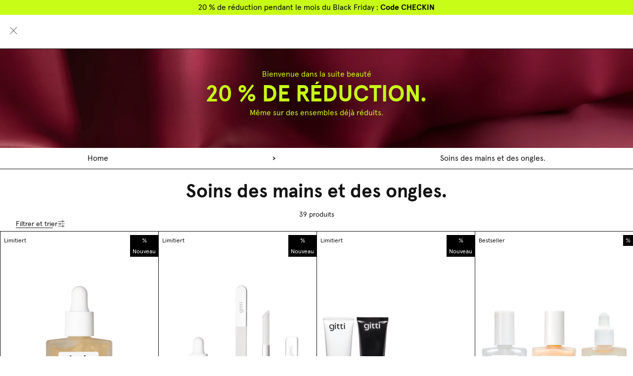

--- FILE ---
content_type: text/html; charset=utf-8
request_url: https://www.gitticonsciousbeauty.com/fr-fr/collections/hand-nagelpflege
body_size: 57293
content:
<!doctype html>
<html
  class="no-js"
  lang="fr"
>
  <head>
    <meta charset="utf-8">
    <meta http-equiv="X-UA-Compatible" content="IE=edge">
    <meta name="viewport" content="width=device-width,initial-scale=1">
    <meta name="theme-color" content="">

    <link rel="canonical" href="https://www.gitticonsciousbeauty.com/fr-fr/collections/hand-nagelpflege">
    <link rel="preconnect" href="https://cdn.shopify.com" crossorigin>

    <meta name="viewport" content="width=device-width, initial-scale=1">
    <link rel="preconnect" href="https://cdn.shopify.com"><link rel="icon" type="image/x-icon" href="https://www.gitticonsciousbeauty.com/cdn/shop/files/gitti_logo_signet_g_small_d4f404b5-7aa9-4779-ba49-0a6dd3a97ae5_32x32.png?v=1740488754">
    <script type="module">
      localStorage.setItem('_lastVisitedPage', '/fr-fr/collections/hand-nagelpflege');
    </script>

    <!-- START MABLE SCRIPT -->
<script src="/apps/ap/static/scripts/dist/wgs.bundle.js?shop=gittiberlin.myshopify.com&cart_attributes=false&gdpr_integration=true&ine_items=false&wgs_config_id=6" async="true" id="wgs-scripttag-prod" type="text/javascript"></script>
<style>#customerReferenceId { display: none; }</style>
<!-- END MABLE SCRIPT -->

<!-- START HOTJAR -->
<script id="consentmo-customcode-integration">
  let isCustomCodeExecuted = false;
  function executeCustomCode() {
    if (!isCustomCodeExecuted) {
      (function(h,o,t,j,a,r){
        h.hj=h.hj||function(){(h.hj.q=h.hj.q||[]).push(arguments)};
        h._hjSettings={hjid:2539197,hjsv:6};
        a=o.getElementsByTagName('head')[0];
        r=o.createElement('script');r.async=1;
        r.src=t+h._hjSettings.hjid+j+h._hjSettings.hjsv;
        a.appendChild(r);
      })(window,document,'https://static.hotjar.com/c/hotjar-','.js?sv=');

      isCustomCodeExecuted = true;
    }
  }

  document.addEventListener('consentmoSignal_onLoad', function(eventData) {
    const csmLoadSignal = eventData.detail || { isActive: false };
    if (!csmLoadSignal.isActive) {
      executeCustomCode();
    } else {
      document.addEventListener('consentmoSignal', function(event) {
        const csmSignal = event.detail;
        const csmPreferences = csmSignal.preferences;
        if (csmPreferences.analytics && csmPreferences.marketing && csmPreferences.functionality) {
          executeCustomCode();
        }
      });
    }
  });
</script>
<!-- END HOTJAR -->
    

  <script>
    document.addEventListener("DOMContentLoaded", function () {
      const pageLocation = window.location.href;
    
      // 1. Sort Filter (single-select)
      document.querySelectorAll('.filter-content filter-value-list[update-url*="sort_by="]').forEach(el => {
        el.addEventListener('click', () => {
          const label = el.querySelector('p')?.textContent?.trim();
          if (label) {
            let event_data = {
              detail: {
                filter_type: "Sort",
                filter_value: label,
                page_location: pageLocation
              }
            }
            if(Shopify.analytics){     
              Shopify.analytics.publish('collection_filter_selected', event_data)
            }
          }
        });
      });
    
      // 2. Color Filter (multi-select)
      document.querySelectorAll('.filter-content filter-value-list.filter--swatch').forEach(el => {
        el.addEventListener('click', () => {
          const label = el.querySelector('p')?.textContent?.trim();
          const checkbox = el.querySelector('input[type="checkbox"]');
          setTimeout(() => {
            const nowChecked = checkbox?.checked;
            const action = nowChecked ? "selected" : "deselected";
            if (label) {
              let event_data = {
                detail: {
                  filter_type: "Color",
                  filter_value: label,
                  action: action,
                  page_location: pageLocation
                }
              }

              if(Shopify.analytics){     
                Shopify.analytics.publish('collection_filter_selected', event_data);
              }
            }
          }, 50);
        });
      });
    
      // 3. Product Type Filter (multi-select)
      document.querySelectorAll('.filter-content filter-value-list:not(.filter--swatch)[update-url*="filter.p.m.custom.filter_product_type"]').forEach(el => {
        el.addEventListener('click', () => {
          const label = el.querySelector('p')?.textContent?.trim();
          const checkbox = el.querySelector('input[type="checkbox"]');
          setTimeout(() => {
            const nowChecked = checkbox?.checked;
            const action = nowChecked ? "selected" : "deselected";
            if (label) {
              let event_data = {
                detail: {
                  filter_type: "Product Type",
                  filter_value: label,
                  action: action,
                  page_location: pageLocation
                }
              }

              if(Shopify.analytics){     
                Shopify.analytics.publish('collection_filter_selected', event_data);
              }
            }
          }, 50);
        });
      });
    
      // 4. Price Range Filter (slider change)
      const fromInput = document.querySelector('#fromValue');
      const toInput = document.querySelector('#toValue');
    
      if (fromInput && toInput) {
        const sendPriceFilterEvent = () => {
          const from = fromInput.value;
          const to = toInput.value;
          let event_data = {
            detail: {
              filter_type: "Price Range",
              filter_value: `From ${from} to ${to}`,
              page_location: pageLocation
            }
          }

          if(Shopify.analytics){     
            Shopify.analytics.publish('collection_filter_selected', event_data);
          }
        };
    
        fromInput.addEventListener('change', sendPriceFilterEvent);
        toInput.addEventListener('change', sendPriceFilterEvent);
      }
    });
  </script>

  <script>
    document.addEventListener('filter:updated', function () {
      const pageLocation = window.location.href;
    
      // 1. Sort Filter (single-select)
      document.querySelectorAll('.filter-content filter-value-list[update-url*="sort_by="]').forEach(el => {
        el.addEventListener('click', () => {
          const label = el.querySelector('p')?.textContent?.trim();
          if (label) {
            let event_data = {
              detail: {
                filter_type: "Sort",
                filter_value: label,
                page_location: pageLocation
              }
            }
            if(Shopify.analytics){     
              Shopify.analytics.publish('collection_filter_selected', event_data)
            }
          }
        });
      });
    
      // 2. Color Filter (multi-select)
      document.querySelectorAll('.filter-content filter-value-list.filter--swatch').forEach(el => {
        el.addEventListener('click', () => {
          const label = el.querySelector('p')?.textContent?.trim();
          const checkbox = el.querySelector('input[type="checkbox"]');
          setTimeout(() => {
            const nowChecked = checkbox?.checked;
            const action = nowChecked ? "selected" : "deselected";
            if (label) {
              let event_data = {
                detail: {
                  filter_type: "Color",
                  filter_value: label,
                  action: action,
                  page_location: pageLocation
                }
              }

              if(Shopify.analytics){     
                Shopify.analytics.publish('collection_filter_selected', event_data);
              }
            }
          }, 50);
        });
      });
    
      // 3. Product Type Filter (multi-select)
      document.querySelectorAll('.filter-content filter-value-list:not(.filter--swatch)[update-url*="filter.p.m.custom.filter_product_type"]').forEach(el => {
        el.addEventListener('click', () => {
          const label = el.querySelector('p')?.textContent?.trim();
          const checkbox = el.querySelector('input[type="checkbox"]');
          setTimeout(() => {
            const nowChecked = checkbox?.checked;
            const action = nowChecked ? "selected" : "deselected";
            if (label) {
              let event_data = {
                detail: {
                  filter_type: "Product Type",
                  filter_value: label,
                  action: action,
                  page_location: pageLocation
                }
              }

              if(Shopify.analytics){     
                Shopify.analytics.publish('collection_filter_selected', event_data);
              }
            }
          }, 50);
        });
      });
    
      // 4. Price Range Filter (slider change)
      const fromInput = document.querySelector('#fromValue');
      const toInput = document.querySelector('#toValue');
    
      if (fromInput && toInput) {
        const sendPriceFilterEvent = () => {
          const from = fromInput.value;
          const to = toInput.value;
          let event_data = {
            detail: {
              filter_type: "Price Range",
              filter_value: `From ${from} to ${to}`,
              page_location: pageLocation
            }
          }

          if(Shopify.analytics){     
            Shopify.analytics.publish('collection_filter_selected', event_data);
          }
        };
    
        fromInput.addEventListener('change', sendPriceFilterEvent);
        toInput.addEventListener('change', sendPriceFilterEvent);
      }
    });
  </script>

  <script>
    document.addEventListener('click', function (e) {
      if (!window.location.pathname.includes('/collections/')) return;
  
      const gridItem = e.target.closest('product-card');
      if (!gridItem) return;
  
      const addToCartEl = e.target.closest('button.btn--add-to-cart');
      const redirectBtn = e.target.closest('a.btn--add-to-cart');
      const productLink = e.target.closest('a[href*="/products/"]');
  
      const product_name = gridItem.querySelector('.card-title')?.innerText.trim() || '';
      const product_subtitle = gridItem.querySelector('.product-card--subtitle')?.innerText.trim() || '';
      const product_url = gridItem.querySelector('a[href*="/products/"]')?.getAttribute('href') || '';
      const page_location = window.location.href;
  
      // Add to cart button click
      if (addToCartEl) {
        let event_data = {
          detail: {
            product_name: product_name,
            product_subtitle: product_subtitle,
            product_url: product_url,
            page_location: page_location
          }
        }
  
        if(Shopify.analytics){     
          Shopify.analytics.publish('collection_grid_add_to_cart', event_data);
        }
      }
  
      // Redirect CTA (e.g., "Set erstellen") click
      else if (redirectBtn) {
        let event_data = {
          detail: {
            product_name: product_name,
            product_subtitle: product_subtitle,
            product_url: product_url,
            page_location: page_location
          }
        }
  
        if(Shopify.analytics){     
          Shopify.analytics.publish('collection_grid_redirect_click', event_data);
        }
      }
  
      // Click anywhere else on product tile link (e.g., image/title)
      else if (productLink) {
        let event_data = {
          detail: {
            product_name: product_name,
            product_subtitle: product_subtitle,
            product_url: product_url,
            page_location: page_location
          }
        }
  
        if(Shopify.analytics){     
          Shopify.analytics.publish('collection_grid_product_click', event_data);
        }
      }
    });
  </script>

  <script>
    document.addEventListener("DOMContentLoaded", function () {
      document.querySelectorAll('product-card-sibling-swatch').forEach((swatch) => {
        swatch.addEventListener('click', () => {
          const swatchTitle = swatch.querySelector('.color-swatch')?.getAttribute('title') || '';
          const productUrl = swatch.getAttribute('data-sibling-url');
          const parentCard = swatch.closest('product-card');
    
          setTimeout(() => {
            const updatedName = parentCard?.querySelector('.card-title')?.textContent?.trim();
            const updatedId = parentCard?.getAttribute('data-product-id');
    
            let event_data = {
              detail: {
                product_name: updatedName,
                product_url: productUrl,
                swatch_label: swatchTitle,
                page_location: pageLocation
              }
            }

            if(Shopify.analytics){     
              Shopify.analytics.publish('collection_grid_swatch_change', event_data);
            }
          }, 300); // allow time for DOM update
        });
      });
    });
  </script>
    

<script>
  document.addEventListener("DOMContentLoaded", function () {
    const cartToggle = document.querySelector(".open-cart-toggle");

    if (!cartToggle) return;

    cartToggle.addEventListener("click", function () {
      let event_data = {
        detail: {
          page_location: window.location.href
        }
      }

      if(Shopify.analytics){     
        Shopify.analytics.publish('cart_drawer_opened', event_data);
      }
    });
  });
</script>

<script>
  document.addEventListener('DOMContentLoaded', function () {
    const checkbox = document.querySelector('#gift_bag_zEWW8L');

    if (!checkbox) return;
    checkbox.addEventListener('click', function () {
      let event_data = {
        detail: {
          empty: 'empty'
        }
      }

      if(Shopify.analytics){     
        Shopify.analytics.publish('cart_page_gift_bag_added', event_data);
      }
    });
  });

  window.addEventListener('cart:changed', ()=> {
    setTimeout(() => {
      const checkbox = document.querySelector('#gift_bag_zEWW8L');

      if (!checkbox) return;
      checkbox.addEventListener('click', function () {
        let event_data = {
          detail: {
            empty: 'empty'
          }
        }

        if(Shopify.analytics){     
          Shopify.analytics.publish('cart_page_gift_bag_added', event_data);
        }
      });
    }, 100);
  })
</script>

<script>
  function waitForShadowRoot(el, callback, timeout = 3000, pollInterval = 50) {
    const startTime = Date.now();
  
    const interval = setInterval(() => {
      if (el.shadowRoot) {
        clearInterval(interval);
        callback(el.shadowRoot);
      } else if (Date.now() - startTime > timeout) {
        clearInterval(interval);
        console.warn('waitForShadowRoot: Timeout reached for element', el);
      }
    }, pollInterval);
  }

  document.addEventListener('DOMContentLoaded', () => {
    document.querySelectorAll('.cart-drawer-body quantity-rocker').forEach(qty => {
      waitForShadowRoot(qty, (shadow) => {
        shadow.addEventListener('click', function (e) {
          const btnDecrement = e.target.closest('button[part="decrement"]');
          const btnIncrement = e.target.closest('button[part="increment"]');
          if (btnDecrement || btnIncrement) {
            const productContainer = qty.closest('.line-item');
            const productTitle = productContainer?.querySelector('.line-item-title')?.innerText.trim() || 'Unknown';
            const currentQty = qty.getAttribute('value');
      
            const event_data = {
              detail: {
                product_title: productTitle,
                quantity: currentQty
              }
            }
      
            if (btnDecrement) {
              if(Shopify.analytics){     
                Shopify.analytics.publish('cart_quantity_decreased', event_data);
              }
            }
            if (btnIncrement) {
              if(Shopify.analytics){     
                Shopify.analytics.publish('cart_quantity_increased', event_data);
              }
            }
          }
        });
      });
    });
  })

  window.addEventListener('cart:add', ()=> {
    setTimeout(() => {
      document.querySelectorAll('.cart-drawer-body quantity-rocker').forEach(qty => {
        waitForShadowRoot(qty, (shadow) => {
          shadow.addEventListener('click', function (e) {
            const btnDecrement = e.target.closest('button[part="decrement"]');
            const btnIncrement = e.target.closest('button[part="increment"]');
            if (btnDecrement || btnIncrement) {
              const productContainer = qty.closest('.line-item');
              const productTitle = productContainer?.querySelector('.line-item-title')?.innerText.trim() || 'Unknown';
              const currentQty = qty.getAttribute('value');
        
              const event_data = {
                detail: {
                  product_title: productTitle,
                  quantity: currentQty
                }
              }
        
              if (btnDecrement) {
                if(Shopify.analytics){     
                  Shopify.analytics.publish('cart_quantity_decreased', event_data);
                }
              }
              if (btnIncrement) {
                if(Shopify.analytics){     
                  Shopify.analytics.publish('cart_quantity_increased', event_data);
                }
              }
            }
          });
        });
      });
    }, 100);
  })

  let lastCartChanged = 0;
  const THROTTLE_MS = 500;

  window.addEventListener('cart:changed', ()=> {
    const now = Date.now();
    if (now - lastCartChanged < THROTTLE_MS) {
      return;
    }
    lastCartChanged = now;

    setTimeout(() => {
      document.querySelectorAll('.cart-drawer-body quantity-rocker').forEach(qty => {
        waitForShadowRoot(qty, (shadow) => {
          shadow.addEventListener('click', function (e) {
            const btnDecrement = e.target.closest('button[part="decrement"]');
            const btnIncrement = e.target.closest('button[part="increment"]');
            if (btnDecrement || btnIncrement) {
              const productContainer = qty.closest('.line-item');
              const productTitle = productContainer?.querySelector('.line-item-title')?.innerText.trim() || 'Unknown';
              const currentQty = qty.getAttribute('value');
        
              const event_data = {
                detail: {
                  product_title: productTitle,
                  quantity: currentQty
                }
              }
        
              if (btnDecrement) {
                if(Shopify.analytics){     
                  Shopify.analytics.publish('cart_quantity_decreased', event_data);
                }
              }
              if (btnIncrement) {
                if(Shopify.analytics){     
                  Shopify.analytics.publish('cart_quantity_increased', event_data);
                }
              }
            }
          });
        });
      });
    }, 100);
  })
</script>

<script>
  document.addEventListener('click', function (e) {
    const link = e.target.closest('.cart-drawer-body a[name="line-item-remove"]');
    if (link) {
      const productContainer = link.closest('.line_item');
      const productTitle = productContainer?.querySelector('.title_bold')?.innerText.trim() || 'Unknown';

      const event_data = {
        detail: {
          product_title: productTitle,
          link_url: link.href
        }
      }

      if(Shopify.analytics){     
        Shopify.analytics.publish('cart_item_removed', event_data);
      }
    }
  });
</script>


<script>
  document.addEventListener('click', function (e) {
    const el = e.target.closest('.cart-drawer-body product-form');
    if (el && el.closest('.crosssell-items')) {
      const variantId = el.getAttribute('variant-id') || '';
      const productTitle = el.closest('.product-card--small')?.querySelector('.grid-item.text-container')?.querySelectorAll('p')[0].innerText?.trim() || '';

      const event_data = {
        detail: {
          event: 'cart_upsell_add_to_cart',
          variant_id: variantId,
          product_title: productTitle,
          page_location: window.location.href
        }
      }
      if(Shopify.analytics){     
        Shopify.analytics.publish('cart_upsell_add_to_cart_event', event_data);
      }
    }
  });
</script>

    <title>
      Soins des mains et des ongles.
 &ndash; gitti</title>

    

    
<script>window.performance && window.performance.mark && window.performance.mark('shopify.content_for_header.start');</script><meta id="shopify-digital-wallet" name="shopify-digital-wallet" content="/15549431908/digital_wallets/dialog">
<meta name="shopify-requires-components" content="true" product-ids="8098552283404,8425332015372,8488338391308,8489221947660,9721554108684,11617536377100,11617536409868">
<meta name="shopify-checkout-api-token" content="bfb6bcf7f65821bd11ee5980378195d3">
<meta id="in-context-paypal-metadata" data-shop-id="15549431908" data-venmo-supported="false" data-environment="production" data-locale="fr_FR" data-paypal-v4="true" data-currency="EUR">
<link rel="alternate" type="application/atom+xml" title="Feed" href="/fr-fr/collections/hand-nagelpflege.atom" />
<link rel="next" href="/fr-fr/collections/hand-nagelpflege?page=2">
<link rel="alternate" hreflang="x-default" href="https://www.gitticonsciousbeauty.com/collections/hand-nagelpflege">
<link rel="alternate" hreflang="en-BE" href="https://www.gitticonsciousbeauty.com/en-eu/collections/hand-nagelpflege">
<link rel="alternate" hreflang="en-CZ" href="https://www.gitticonsciousbeauty.com/en-eu/collections/hand-nagelpflege">
<link rel="alternate" hreflang="en-ES" href="https://www.gitticonsciousbeauty.com/en-eu/collections/hand-nagelpflege">
<link rel="alternate" hreflang="en-FI" href="https://www.gitticonsciousbeauty.com/en-eu/collections/hand-nagelpflege">
<link rel="alternate" hreflang="en-HU" href="https://www.gitticonsciousbeauty.com/en-eu/collections/hand-nagelpflege">
<link rel="alternate" hreflang="en-IT" href="https://www.gitticonsciousbeauty.com/en-eu/collections/hand-nagelpflege">
<link rel="alternate" hreflang="en-LU" href="https://www.gitticonsciousbeauty.com/en-eu/collections/hand-nagelpflege">
<link rel="alternate" hreflang="en-NL" href="https://www.gitticonsciousbeauty.com/en-eu/collections/hand-nagelpflege">
<link rel="alternate" hreflang="en-PL" href="https://www.gitticonsciousbeauty.com/en-eu/collections/hand-nagelpflege">
<link rel="alternate" hreflang="en-PT" href="https://www.gitticonsciousbeauty.com/en-eu/collections/hand-nagelpflege">
<link rel="alternate" hreflang="en-SE" href="https://www.gitticonsciousbeauty.com/en-eu/collections/hand-nagelpflege">
<link rel="alternate" hreflang="en-SI" href="https://www.gitticonsciousbeauty.com/en-eu/collections/hand-nagelpflege">
<link rel="alternate" hreflang="en-SK" href="https://www.gitticonsciousbeauty.com/en-eu/collections/hand-nagelpflege">
<link rel="alternate" hreflang="de-AT" href="https://www.gitticonsciousbeauty.com/de-at/collections/hand-nagelpflege">
<link rel="alternate" hreflang="de-CH" href="https://www.gitticonsciousbeauty.com/de-ch/collections/hand-nagelpflege">
<link rel="alternate" hreflang="fr-CH" href="https://www.gitticonsciousbeauty.com/fr-ch/collections/hand-nagelpflege">
<link rel="alternate" hreflang="de-LI" href="https://www.gitticonsciousbeauty.com/de-ch/collections/hand-nagelpflege">
<link rel="alternate" hreflang="fr-LI" href="https://www.gitticonsciousbeauty.com/fr-ch/collections/hand-nagelpflege">
<link rel="alternate" hreflang="fr-FR" href="https://www.gitticonsciousbeauty.com/fr-fr/collections/hand-nagelpflege">
<link rel="alternate" hreflang="en-DK" href="https://www.gitticonsciousbeauty.com/en-dk/collections/hand-nagelpflege">
<link rel="alternate" hreflang="de-DE" href="https://www.gitticonsciousbeauty.com/collections/hand-nagelpflege">
<link rel="alternate" hreflang="en-DE" href="https://www.gitticonsciousbeauty.com/en/collections/hand-nagelpflege">
<link rel="alternate" type="application/json+oembed" href="https://www.gitticonsciousbeauty.com/fr-fr/collections/hand-nagelpflege.oembed">
<script async="async" src="/checkouts/internal/preloads.js?locale=fr-FR"></script>
<script id="apple-pay-shop-capabilities" type="application/json">{"shopId":15549431908,"countryCode":"DE","currencyCode":"EUR","merchantCapabilities":["supports3DS"],"merchantId":"gid:\/\/shopify\/Shop\/15549431908","merchantName":"gitti","requiredBillingContactFields":["postalAddress","email"],"requiredShippingContactFields":["postalAddress","email"],"shippingType":"shipping","supportedNetworks":["visa","maestro","masterCard"],"total":{"type":"pending","label":"gitti","amount":"1.00"},"shopifyPaymentsEnabled":true,"supportsSubscriptions":true}</script>
<script id="shopify-features" type="application/json">{"accessToken":"bfb6bcf7f65821bd11ee5980378195d3","betas":["rich-media-storefront-analytics"],"domain":"www.gitticonsciousbeauty.com","predictiveSearch":true,"shopId":15549431908,"locale":"fr"}</script>
<script>var Shopify = Shopify || {};
Shopify.shop = "gittiberlin.myshopify.com";
Shopify.locale = "fr";
Shopify.currency = {"active":"EUR","rate":"1.0"};
Shopify.country = "FR";
Shopify.theme = {"name":"gitti-de-theme\/main","id":174001291532,"schema_name":"Modular theme","schema_version":"1.0.0","theme_store_id":null,"role":"main"};
Shopify.theme.handle = "null";
Shopify.theme.style = {"id":null,"handle":null};
Shopify.cdnHost = "www.gitticonsciousbeauty.com/cdn";
Shopify.routes = Shopify.routes || {};
Shopify.routes.root = "/fr-fr/";</script>
<script type="module">!function(o){(o.Shopify=o.Shopify||{}).modules=!0}(window);</script>
<script>!function(o){function n(){var o=[];function n(){o.push(Array.prototype.slice.apply(arguments))}return n.q=o,n}var t=o.Shopify=o.Shopify||{};t.loadFeatures=n(),t.autoloadFeatures=n()}(window);</script>
<script id="shop-js-analytics" type="application/json">{"pageType":"collection"}</script>
<script defer="defer" async type="module" src="//www.gitticonsciousbeauty.com/cdn/shopifycloud/shop-js/modules/v2/client.init-shop-cart-sync_BVP_NwwF.fr.esm.js"></script>
<script defer="defer" async type="module" src="//www.gitticonsciousbeauty.com/cdn/shopifycloud/shop-js/modules/v2/chunk.common_Dvoa9flQ.esm.js"></script>
<script type="module">
  await import("//www.gitticonsciousbeauty.com/cdn/shopifycloud/shop-js/modules/v2/client.init-shop-cart-sync_BVP_NwwF.fr.esm.js");
await import("//www.gitticonsciousbeauty.com/cdn/shopifycloud/shop-js/modules/v2/chunk.common_Dvoa9flQ.esm.js");

  window.Shopify.SignInWithShop?.initShopCartSync?.({"fedCMEnabled":true,"windoidEnabled":true});

</script>
<script>(function() {
  var isLoaded = false;
  function asyncLoad() {
    if (isLoaded) return;
    isLoaded = true;
    var urls = ["https:\/\/cs.cdn.linkster.co\/main\/scripts\/shopify\/client-script.js?shop=gittiberlin.myshopify.com"];
    for (var i = 0; i < urls.length; i++) {
      var s = document.createElement('script');
      s.type = 'text/javascript';
      s.async = true;
      s.src = urls[i];
      var x = document.getElementsByTagName('script')[0];
      x.parentNode.insertBefore(s, x);
    }
  };
  if(window.attachEvent) {
    window.attachEvent('onload', asyncLoad);
  } else {
    window.addEventListener('load', asyncLoad, false);
  }
})();</script>
<script id="__st">var __st={"a":15549431908,"offset":3600,"reqid":"ece85870-a66d-45ce-a318-444eeeb3e64a-1762771228","pageurl":"www.gitticonsciousbeauty.com\/fr-fr\/collections\/hand-nagelpflege","u":"086777527de9","p":"collection","rtyp":"collection","rid":520599535884};</script>
<script>window.ShopifyPaypalV4VisibilityTracking = true;</script>
<script id="captcha-bootstrap">!function(){'use strict';const t='contact',e='account',n='new_comment',o=[[t,t],['blogs',n],['comments',n],[t,'customer']],c=[[e,'customer_login'],[e,'guest_login'],[e,'recover_customer_password'],[e,'create_customer']],r=t=>t.map((([t,e])=>`form[action*='/${t}']:not([data-nocaptcha='true']) input[name='form_type'][value='${e}']`)).join(','),a=t=>()=>t?[...document.querySelectorAll(t)].map((t=>t.form)):[];function s(){const t=[...o],e=r(t);return a(e)}const i='password',u='form_key',d=['recaptcha-v3-token','g-recaptcha-response','h-captcha-response',i],f=()=>{try{return window.sessionStorage}catch{return}},m='__shopify_v',_=t=>t.elements[u];function p(t,e,n=!1){try{const o=window.sessionStorage,c=JSON.parse(o.getItem(e)),{data:r}=function(t){const{data:e,action:n}=t;return t[m]||n?{data:e,action:n}:{data:t,action:n}}(c);for(const[e,n]of Object.entries(r))t.elements[e]&&(t.elements[e].value=n);n&&o.removeItem(e)}catch(o){console.error('form repopulation failed',{error:o})}}const l='form_type',E='cptcha';function T(t){t.dataset[E]=!0}const w=window,h=w.document,L='Shopify',v='ce_forms',y='captcha';let A=!1;((t,e)=>{const n=(g='f06e6c50-85a8-45c8-87d0-21a2b65856fe',I='https://cdn.shopify.com/shopifycloud/storefront-forms-hcaptcha/ce_storefront_forms_captcha_hcaptcha.v1.5.2.iife.js',D={infoText:'Protégé par hCaptcha',privacyText:'Confidentialité',termsText:'Conditions'},(t,e,n)=>{const o=w[L][v],c=o.bindForm;if(c)return c(t,g,e,D).then(n);var r;o.q.push([[t,g,e,D],n]),r=I,A||(h.body.append(Object.assign(h.createElement('script'),{id:'captcha-provider',async:!0,src:r})),A=!0)});var g,I,D;w[L]=w[L]||{},w[L][v]=w[L][v]||{},w[L][v].q=[],w[L][y]=w[L][y]||{},w[L][y].protect=function(t,e){n(t,void 0,e),T(t)},Object.freeze(w[L][y]),function(t,e,n,w,h,L){const[v,y,A,g]=function(t,e,n){const i=e?o:[],u=t?c:[],d=[...i,...u],f=r(d),m=r(i),_=r(d.filter((([t,e])=>n.includes(e))));return[a(f),a(m),a(_),s()]}(w,h,L),I=t=>{const e=t.target;return e instanceof HTMLFormElement?e:e&&e.form},D=t=>v().includes(t);t.addEventListener('submit',(t=>{const e=I(t);if(!e)return;const n=D(e)&&!e.dataset.hcaptchaBound&&!e.dataset.recaptchaBound,o=_(e),c=g().includes(e)&&(!o||!o.value);(n||c)&&t.preventDefault(),c&&!n&&(function(t){try{if(!f())return;!function(t){const e=f();if(!e)return;const n=_(t);if(!n)return;const o=n.value;o&&e.removeItem(o)}(t);const e=Array.from(Array(32),(()=>Math.random().toString(36)[2])).join('');!function(t,e){_(t)||t.append(Object.assign(document.createElement('input'),{type:'hidden',name:u})),t.elements[u].value=e}(t,e),function(t,e){const n=f();if(!n)return;const o=[...t.querySelectorAll(`input[type='${i}']`)].map((({name:t})=>t)),c=[...d,...o],r={};for(const[a,s]of new FormData(t).entries())c.includes(a)||(r[a]=s);n.setItem(e,JSON.stringify({[m]:1,action:t.action,data:r}))}(t,e)}catch(e){console.error('failed to persist form',e)}}(e),e.submit())}));const S=(t,e)=>{t&&!t.dataset[E]&&(n(t,e.some((e=>e===t))),T(t))};for(const o of['focusin','change'])t.addEventListener(o,(t=>{const e=I(t);D(e)&&S(e,y())}));const B=e.get('form_key'),M=e.get(l),P=B&&M;t.addEventListener('DOMContentLoaded',(()=>{const t=y();if(P)for(const e of t)e.elements[l].value===M&&p(e,B);[...new Set([...A(),...v().filter((t=>'true'===t.dataset.shopifyCaptcha))])].forEach((e=>S(e,t)))}))}(h,new URLSearchParams(w.location.search),n,t,e,['guest_login'])})(!1,!0)}();</script>
<script integrity="sha256-52AcMU7V7pcBOXWImdc/TAGTFKeNjmkeM1Pvks/DTgc=" data-source-attribution="shopify.loadfeatures" defer="defer" src="//www.gitticonsciousbeauty.com/cdn/shopifycloud/storefront/assets/storefront/load_feature-81c60534.js" crossorigin="anonymous"></script>
<script data-source-attribution="shopify.dynamic_checkout.dynamic.init">var Shopify=Shopify||{};Shopify.PaymentButton=Shopify.PaymentButton||{isStorefrontPortableWallets:!0,init:function(){window.Shopify.PaymentButton.init=function(){};var t=document.createElement("script");t.src="https://www.gitticonsciousbeauty.com/cdn/shopifycloud/portable-wallets/latest/portable-wallets.fr.js",t.type="module",document.head.appendChild(t)}};
</script>
<script data-source-attribution="shopify.dynamic_checkout.buyer_consent">
  function portableWalletsHideBuyerConsent(e){var t=document.getElementById("shopify-buyer-consent"),n=document.getElementById("shopify-subscription-policy-button");t&&n&&(t.classList.add("hidden"),t.setAttribute("aria-hidden","true"),n.removeEventListener("click",e))}function portableWalletsShowBuyerConsent(e){var t=document.getElementById("shopify-buyer-consent"),n=document.getElementById("shopify-subscription-policy-button");t&&n&&(t.classList.remove("hidden"),t.removeAttribute("aria-hidden"),n.addEventListener("click",e))}window.Shopify?.PaymentButton&&(window.Shopify.PaymentButton.hideBuyerConsent=portableWalletsHideBuyerConsent,window.Shopify.PaymentButton.showBuyerConsent=portableWalletsShowBuyerConsent);
</script>
<script data-source-attribution="shopify.dynamic_checkout.cart.bootstrap">document.addEventListener("DOMContentLoaded",(function(){function t(){return document.querySelector("shopify-accelerated-checkout-cart, shopify-accelerated-checkout")}if(t())Shopify.PaymentButton.init();else{new MutationObserver((function(e,n){t()&&(Shopify.PaymentButton.init(),n.disconnect())})).observe(document.body,{childList:!0,subtree:!0})}}));
</script>
<link id="shopify-accelerated-checkout-styles" rel="stylesheet" media="screen" href="https://www.gitticonsciousbeauty.com/cdn/shopifycloud/portable-wallets/latest/accelerated-checkout-backwards-compat.css" crossorigin="anonymous">
<style id="shopify-accelerated-checkout-cart">
        #shopify-buyer-consent {
  margin-top: 1em;
  display: inline-block;
  width: 100%;
}

#shopify-buyer-consent.hidden {
  display: none;
}

#shopify-subscription-policy-button {
  background: none;
  border: none;
  padding: 0;
  text-decoration: underline;
  font-size: inherit;
  cursor: pointer;
}

#shopify-subscription-policy-button::before {
  box-shadow: none;
}

      </style>

<script>window.performance && window.performance.mark && window.performance.mark('shopify.content_for_header.end');</script>

    


    








<style>
  :root{
    --screen-width-mobile: 360;
    --screen-width-desktop: 1440;
    --screen-width-span: calc(var(--screen-width-desktop) - var(--screen-width-mobile));
    
      --font-family-primary: "ApercuPro", sans-serif;
    
    
      --font-family-secondary: "ApercuPro", sans-serif;
    
    --media-background: #fff;
    
    --site-width: calc(var(--screen-width-desktop) * 1px);
    --site-gutter-max: 53;
    --site-gutter-min: 22;
    --site-gutter: calc(calc(var(--site-gutter-min) * 1px) + (var(--site-gutter-max) - var(--site-gutter-min)) * (100vw - calc(var(--screen-width-mobile) * 1px)) / var(--screen-width-span));

    --spacing-none-max: 0;
    --spacing-2xs-max: 4;
    --spacing-xs-max: 8;
    --spacing-s-max: 12;
    --spacing-m-max: 16;
    --spacing-l-max: 20;
    --spacing-xl-max: 32;
    --spacing-2xl-max: 40;
    --spacing-3xl-max: 60;

    --spacing-none-min: 0;
    --spacing-2xs-min: 4;
    --spacing-xs-min: 8;
    --spacing-s-min: 12;
    --spacing-m-min: 16;
    --spacing-l-min: 20;
    --spacing-xl-min: 32;
    --spacing-2xl-min: 40;
    --spacing-3xl-min: 60;
    
    --spacing-none: calc(calc(var(--spacing-none-min) * 1px) + (var(--spacing-none-max) - var(--spacing-none-min)) * (100vw - calc(var(--screen-width-mobile) * 1px)) / var(--screen-width-span));
    --spacing-2xs: calc(calc(var(--spacing-2xs-min) * 1px) + (var(--spacing-2xs-max) - var(--spacing-2xs-min)) * (100vw - calc(var(--screen-width-mobile) * 1px)) / var(--screen-width-span));
    --spacing-xs: calc(calc(var(--spacing-xs-min) * 1px) + (var(--spacing-xs-max) - var(--spacing-xs-min)) * (100vw - calc(var(--screen-width-mobile) * 1px)) / var(--screen-width-span));
    --spacing-s: calc(calc(var(--spacing-s-min) * 1px) + (var(--spacing-s-max) - var(--spacing-s-min)) * (100vw - calc(var(--screen-width-mobile) * 1px)) / var(--screen-width-span));
    --spacing-m: calc(calc(var(--spacing-m-min) * 1px) + (var(--spacing-m-max) - var(--spacing-m-min)) * (100vw - calc(var(--screen-width-mobile) * 1px)) / var(--screen-width-span));
    --spacing-l: calc(calc(var(--spacing-l-min) * 1px) + (var(--spacing-l-max) - var(--spacing-l-min)) * (100vw - calc(var(--screen-width-mobile) * 1px)) / var(--screen-width-span));
    --spacing-xl: calc(calc(var(--spacing-xl-min) * 1px) + (var(--spacing-xl-max) - var(--spacing-xl-min)) * (100vw - calc(var(--screen-width-mobile) * 1px)) / var(--screen-width-span));
    --spacing-2xl: calc(calc(var(--spacing-2xl-min) * 1px) + (var(--spacing-2xl-max) - var(--spacing-2xl-min)) * (100vw - calc(var(--screen-width-mobile) * 1px)) / var(--screen-width-span));
    --spacing-3xl: calc(calc(var(--spacing-3xl-min) * 1px) + (var(--spacing-3xl-max) - var(--spacing-3xl-min)) * (100vw - calc(var(--screen-width-mobile) * 1px)) / var(--screen-width-span));
    
    --special-sale-badge-bg: #000000;
    --special-sale-badge-text: #FFFFFF;
    --special-badge-bg: #000000;
    --special-badge-text: #FFFFFF;
    
  }
  
  
  
    :root,
    .color-scheme-1 {
      --color-background: #ffffff;
    
      --gradient-background: #ffffff;
    
    --color-foreground: #121212;
    --color-highlight: #3f4eae;
    --color-border: #111111;
    --color-border-transparent: rgba(17, 17, 17, 0.2);
    --color-error: #ff0000;
  }
  
    
    .color-scheme-2 {
      --color-background: #000000;
    
      --gradient-background: #000000;
    
    --color-foreground: #ffffff;
    --color-highlight: #3f4eae;
    --color-border: #111111;
    --color-border-transparent: rgba(17, 17, 17, 0.2);
    --color-error: #ff0000;
  }
  
    
    .color-scheme-3 {
      --color-background: #f9f9f9;
    
      --gradient-background: #f9f9f9;
    
    --color-foreground: #313039;
    --color-highlight: #3f4eae;
    --color-border: #e8e8e1;
    --color-border-transparent: rgba(232, 232, 225, 0.2);
    --color-error: #ff0000;
  }
  
    
    .color-scheme-4 {
      --color-background: #ffffff;
    
      --gradient-background: linear-gradient(46deg, rgba(52, 133, 236, 0) 4%, rgba(170, 248, 219, 0) 100%);
    
    --color-foreground: #ffffff;
    --color-highlight: #3f4eae;
    --color-border: #e8e8e1;
    --color-border-transparent: rgba(232, 232, 225, 0.2);
    --color-error: #ff0000;
  }
  
    
    .color-scheme-overlay {
      --color-background: rgba(0,0,0,0);
    
      --gradient-background: radial-gradient(rgba(0, 0, 0, 0.2), rgba(0, 0, 0, 0) 65%);
    
    --color-foreground: #ffffff;
    --color-highlight: #3f4eae;
    --color-border: #e8e8e1;
    --color-border-transparent: rgba(232, 232, 225, 0.2);
    --color-error: #ff0000;
  }
  
    
    .color-scheme-ab2d7a2b-5c58-4dbd-b372-d82d2cf06845 {
      --color-background: rgba(0,0,0,0);
    
      --gradient-background: rgba(0,0,0,0);
    
    --color-foreground: #121212;
    --color-highlight: #3f4eae;
    --color-border: #111111;
    --color-border-transparent: rgba(17, 17, 17, 0.2);
    --color-error: #ff0000;
  }
  

  body, .color-scheme-1, .color-scheme-2, .color-scheme-3, .color-scheme-4, .color-scheme-overlay, .color-scheme-ab2d7a2b-5c58-4dbd-b372-d82d2cf06845 {
    color: var(--color-foreground);
    background: var(--gradient-background);
  }

  
  
  
    
    
    
      ;
    
    
    @font-face {
      font-family: "ApercuPro";
      font-weight: 100;
      font-display: swap;
      src:
      
          url("//www.gitticonsciousbeauty.com/cdn/shop/t/600/assets/ApercuPro-Regular.woff2?v=48044571034210145531754399015") format("woff2"),
          url("//www.gitticonsciousbeauty.com/cdn/shop/t/600/assets/ApercuPro-Regular.woff?v=114927635575697160621754399014") format("woff");
        
    }
    
    
    
    @font-face {
      font-family: "ApercuPro";
      font-weight: 100;
      font-display: swap;
      src:
      
          url("//www.gitticonsciousbeauty.com/cdn/shop/t/600/assets/ApercuPro-Regular.woff2?v=48044571034210145531754399015") format("woff2"),
          url("//www.gitticonsciousbeauty.com/cdn/shop/t/600/assets/ApercuPro-Regular.woff?v=114927635575697160621754399014") format("woff");
        
    }
  
    
    
    
      ;
    
    
    @font-face {
      font-family: "ApercuPro";
      font-weight: 200;
      font-display: swap;
      src:
      
          url("//www.gitticonsciousbeauty.com/cdn/shop/t/600/assets/ApercuPro-Regular.woff2?v=48044571034210145531754399015") format("woff2"),
          url("//www.gitticonsciousbeauty.com/cdn/shop/t/600/assets/ApercuPro-Regular.woff?v=114927635575697160621754399014") format("woff");
        
    }
    
    
    
    @font-face {
      font-family: "ApercuPro";
      font-weight: 200;
      font-display: swap;
      src:
      
          url("//www.gitticonsciousbeauty.com/cdn/shop/t/600/assets/ApercuPro-Regular.woff2?v=48044571034210145531754399015") format("woff2"),
          url("//www.gitticonsciousbeauty.com/cdn/shop/t/600/assets/ApercuPro-Regular.woff?v=114927635575697160621754399014") format("woff");
        
    }
  
    
    
    
      ;
    
    
    @font-face {
      font-family: "ApercuPro";
      font-weight: 300;
      font-display: swap;
      src:
      
          url("//www.gitticonsciousbeauty.com/cdn/shop/t/600/assets/ApercuPro-Regular.woff2?v=48044571034210145531754399015") format("woff2"),
          url("//www.gitticonsciousbeauty.com/cdn/shop/t/600/assets/ApercuPro-Regular.woff?v=114927635575697160621754399014") format("woff");
        
    }
    
    
    
    @font-face {
      font-family: "ApercuPro";
      font-weight: 300;
      font-display: swap;
      src:
      
          url("//www.gitticonsciousbeauty.com/cdn/shop/t/600/assets/ApercuPro-Regular.woff2?v=48044571034210145531754399015") format("woff2"),
          url("//www.gitticonsciousbeauty.com/cdn/shop/t/600/assets/ApercuPro-Regular.woff?v=114927635575697160621754399014") format("woff");
        
    }
  
    
    
    
      ;
    
    
    @font-face {
      font-family: "ApercuPro";
      font-weight: 400;
      font-display: swap;
      src:
      
          url("//www.gitticonsciousbeauty.com/cdn/shop/t/600/assets/ApercuPro-Regular.woff2?v=48044571034210145531754399015") format("woff2"),
          url("//www.gitticonsciousbeauty.com/cdn/shop/t/600/assets/ApercuPro-Regular.woff?v=114927635575697160621754399014") format("woff");
        
    }
    
    
    
    @font-face {
      font-family: "ApercuPro";
      font-weight: 400;
      font-display: swap;
      src:
      
          url("//www.gitticonsciousbeauty.com/cdn/shop/t/600/assets/ApercuPro-Regular.woff2?v=48044571034210145531754399015") format("woff2"),
          url("//www.gitticonsciousbeauty.com/cdn/shop/t/600/assets/ApercuPro-Regular.woff?v=114927635575697160621754399014") format("woff");
        
    }
  
    
    
    
      ;
    
    
    @font-face {
      font-family: "ApercuPro";
      font-weight: 500;
      font-display: swap;
      src:
      
          url("//www.gitticonsciousbeauty.com/cdn/shop/t/600/assets/ApercuPro-Regular.woff2?v=48044571034210145531754399015") format("woff2"),
          url("//www.gitticonsciousbeauty.com/cdn/shop/t/600/assets/ApercuPro-Regular.woff?v=114927635575697160621754399014") format("woff");
        
    }
    
    
    
    @font-face {
      font-family: "ApercuPro";
      font-weight: 500;
      font-display: swap;
      src:
      
          url("//www.gitticonsciousbeauty.com/cdn/shop/t/600/assets/ApercuPro-Regular.woff2?v=48044571034210145531754399015") format("woff2"),
          url("//www.gitticonsciousbeauty.com/cdn/shop/t/600/assets/ApercuPro-Regular.woff?v=114927635575697160621754399014") format("woff");
        
    }
  
    
    
    
      ;
    
    
    @font-face {
      font-family: "ApercuPro";
      font-weight: 600;
      font-display: swap;
      src:
      
          url("//www.gitticonsciousbeauty.com/cdn/shop/t/600/assets/ApercuPro-Regular.woff2?v=48044571034210145531754399015") format("woff2"),
          url("//www.gitticonsciousbeauty.com/cdn/shop/t/600/assets/ApercuPro-Regular.woff?v=114927635575697160621754399014") format("woff");
        
    }
    
    
    
    @font-face {
      font-family: "ApercuPro";
      font-weight: 600;
      font-display: swap;
      src:
      
          url("//www.gitticonsciousbeauty.com/cdn/shop/t/600/assets/ApercuPro-Regular.woff2?v=48044571034210145531754399015") format("woff2"),
          url("//www.gitticonsciousbeauty.com/cdn/shop/t/600/assets/ApercuPro-Regular.woff?v=114927635575697160621754399014") format("woff");
        
    }
  
    
    
    
      ;
    
    
    @font-face {
      font-family: "ApercuPro";
      font-weight: 700;
      font-display: swap;
      src:
      
          url("//www.gitticonsciousbeauty.com/cdn/shop/t/600/assets/ApercuPro-Bold.woff2?v=174524164403311705871754399012") format("woff2"),
          url("//www.gitticonsciousbeauty.com/cdn/shop/t/600/assets/ApercuPro-Bold.woff?v=69448074610435491191754399011") format("woff");
        
    }
    
    
    
    @font-face {
      font-family: "ApercuPro";
      font-weight: 700;
      font-display: swap;
      src:
      
          url("//www.gitticonsciousbeauty.com/cdn/shop/t/600/assets/ApercuPro-Bold.woff2?v=174524164403311705871754399012") format("woff2"),
          url("//www.gitticonsciousbeauty.com/cdn/shop/t/600/assets/ApercuPro-Bold.woff?v=69448074610435491191754399011") format("woff");
        
    }
  
    
    
    
      ;
    
    
    @font-face {
      font-family: "ApercuPro";
      font-weight: 800;
      font-display: swap;
      src:
      
          url("//www.gitticonsciousbeauty.com/cdn/shop/t/600/assets/ApercuPro-Bold.woff2?v=174524164403311705871754399012") format("woff2"),
          url("//www.gitticonsciousbeauty.com/cdn/shop/t/600/assets/ApercuPro-Bold.woff?v=69448074610435491191754399011") format("woff");
        
    }
    
    
    
    @font-face {
      font-family: "ApercuPro";
      font-weight: 800;
      font-display: swap;
      src:
      
          url("//www.gitticonsciousbeauty.com/cdn/shop/t/600/assets/ApercuPro-Bold.woff2?v=174524164403311705871754399012") format("woff2"),
          url("//www.gitticonsciousbeauty.com/cdn/shop/t/600/assets/ApercuPro-Bold.woff?v=69448074610435491191754399011") format("woff");
        
    }
  
    
    
    
      ;
    
    
    @font-face {
      font-family: "ApercuPro";
      font-weight: 900;
      font-display: swap;
      src:
      
          url("//www.gitticonsciousbeauty.com/cdn/shop/t/600/assets/ApercuPro-Bold.woff2?v=174524164403311705871754399012") format("woff2"),
          url("//www.gitticonsciousbeauty.com/cdn/shop/t/600/assets/ApercuPro-Bold.woff?v=69448074610435491191754399011") format("woff");
        
    }
    
    
    
    @font-face {
      font-family: "ApercuPro";
      font-weight: 900;
      font-display: swap;
      src:
      
          url("//www.gitticonsciousbeauty.com/cdn/shop/t/600/assets/ApercuPro-Bold.woff2?v=174524164403311705871754399012") format("woff2"),
          url("//www.gitticonsciousbeauty.com/cdn/shop/t/600/assets/ApercuPro-Bold.woff?v=69448074610435491191754399011") format("woff");
        
    }
  
    
    
    
      ;
    
    
    @font-face {
      font-family: "ApercuPro";
      font-weight: 950;
      font-display: swap;
      src:
      
          url("//www.gitticonsciousbeauty.com/cdn/shop/t/600/assets/ApercuPro-Bold.woff2?v=174524164403311705871754399012") format("woff2"),
          url("//www.gitticonsciousbeauty.com/cdn/shop/t/600/assets/ApercuPro-Bold.woff?v=69448074610435491191754399011") format("woff");
        
    }
    
    
    
    @font-face {
      font-family: "ApercuPro";
      font-weight: 950;
      font-display: swap;
      src:
      
          url("//www.gitticonsciousbeauty.com/cdn/shop/t/600/assets/ApercuPro-Bold.woff2?v=174524164403311705871754399012") format("woff2"),
          url("//www.gitticonsciousbeauty.com/cdn/shop/t/600/assets/ApercuPro-Bold.woff?v=69448074610435491191754399011") format("woff");
        
    }
  

  

  
    
    
    
    
    
    
    
    
    
    h1, .h1, h1, .h1 p {
      --font-size-min: 32;
      --font-size-max: 40;
      --font-size-optimal: calc(calc(var(--font-size-min) * 1px) + (var(--font-size-max) - var(--font-size-min)) * (100vw - calc(var(--screen-width-mobile) * 1px)) / var(--screen-width-span));

      --line-height-min: 48;
      --line-height-max: 48;
      --line-height-optimal: calc(calc(var(--line-height-min) * 1px) + (var(--line-height-max) - var(--line-height-min)) * (100vw - calc(var(--screen-width-mobile) * 1px)) / var(--screen-width-span));

      font-family: var(--font-family-primary);
      font-size: clamp(calc(var(--font-size-min) * 1px), var(--font-size-optimal), calc(var(--font-size-max) * 1px));
      font-weight: 400;

      line-height: clamp(calc(var(--line-height-min) * 1px), var(--line-height-optimal), calc(var(--line-height-max) * 1px));
     
      margin: 0;
      color: currentColor;
    }
  
    
    
    
    
    
    
    
    
    
    h2, .h2, h2, .h2 p {
      --font-size-min: 24;
      --font-size-max: 32;
      --font-size-optimal: calc(calc(var(--font-size-min) * 1px) + (var(--font-size-max) - var(--font-size-min)) * (100vw - calc(var(--screen-width-mobile) * 1px)) / var(--screen-width-span));

      --line-height-min: 40;
      --line-height-max: 40;
      --line-height-optimal: calc(calc(var(--line-height-min) * 1px) + (var(--line-height-max) - var(--line-height-min)) * (100vw - calc(var(--screen-width-mobile) * 1px)) / var(--screen-width-span));

      font-family: var(--font-family-primary);
      font-size: clamp(calc(var(--font-size-min) * 1px), var(--font-size-optimal), calc(var(--font-size-max) * 1px));
      font-weight: 400;

      line-height: clamp(calc(var(--line-height-min) * 1px), var(--line-height-optimal), calc(var(--line-height-max) * 1px));
     
      margin: 0;
      color: currentColor;
    }
  
    
    
    
    
    
    
    
    
    
    h3, .h3, h3, .h3 p {
      --font-size-min: 18;
      --font-size-max: 24;
      --font-size-optimal: calc(calc(var(--font-size-min) * 1px) + (var(--font-size-max) - var(--font-size-min)) * (100vw - calc(var(--screen-width-mobile) * 1px)) / var(--screen-width-span));

      --line-height-min: 32;
      --line-height-max: 32;
      --line-height-optimal: calc(calc(var(--line-height-min) * 1px) + (var(--line-height-max) - var(--line-height-min)) * (100vw - calc(var(--screen-width-mobile) * 1px)) / var(--screen-width-span));

      font-family: var(--font-family-primary);
      font-size: clamp(calc(var(--font-size-min) * 1px), var(--font-size-optimal), calc(var(--font-size-max) * 1px));
      font-weight: 400;

      line-height: clamp(calc(var(--line-height-min) * 1px), var(--line-height-optimal), calc(var(--line-height-max) * 1px));
     
      margin: 0;
      color: currentColor;
    }
  
    
    
    
    
    
    
    
    
    
    h4, .h4, h4, .h4 p {
      --font-size-min: 18;
      --font-size-max: ;
      --font-size-optimal: calc(calc(var(--font-size-min) * 1px) + (var(--font-size-max) - var(--font-size-min)) * (100vw - calc(var(--screen-width-mobile) * 1px)) / var(--screen-width-span));

      --line-height-min: ;
      --line-height-max: ;
      --line-height-optimal: calc(calc(var(--line-height-min) * 1px) + (var(--line-height-max) - var(--line-height-min)) * (100vw - calc(var(--screen-width-mobile) * 1px)) / var(--screen-width-span));

      font-family: var();
      font-size: clamp(calc(var(--font-size-min) * 1px), var(--font-size-optimal), calc(var(--font-size-max) * 1px));
      font-weight: ;

      line-height: clamp(calc(var(--line-height-min) * 1px), var(--line-height-optimal), calc(var(--line-height-max) * 1px));
     
      margin: 0;
      color: currentColor;
    }
  
    
    
    
    
    
    
    
    
    
    h5, .h5, h5, .h5 p {
      --font-size-min: 16;
      --font-size-max: 16;
      --font-size-optimal: calc(calc(var(--font-size-min) * 1px) + (var(--font-size-max) - var(--font-size-min)) * (100vw - calc(var(--screen-width-mobile) * 1px)) / var(--screen-width-span));

      --line-height-min: ;
      --line-height-max: ;
      --line-height-optimal: calc(calc(var(--line-height-min) * 1px) + (var(--line-height-max) - var(--line-height-min)) * (100vw - calc(var(--screen-width-mobile) * 1px)) / var(--screen-width-span));

      font-family: var();
      font-size: clamp(calc(var(--font-size-min) * 1px), var(--font-size-optimal), calc(var(--font-size-max) * 1px));
      font-weight: ;

      line-height: clamp(calc(var(--line-height-min) * 1px), var(--line-height-optimal), calc(var(--line-height-max) * 1px));
     
      margin: 0;
      color: currentColor;
    }
  
    
    
    
    
    
    
    
    
    
    h6, .h6, h6, .h6 p {
      --font-size-min: 16;
      --font-size-max: 24;
      --font-size-optimal: calc(calc(var(--font-size-min) * 1px) + (var(--font-size-max) - var(--font-size-min)) * (100vw - calc(var(--screen-width-mobile) * 1px)) / var(--screen-width-span));

      --line-height-min: ;
      --line-height-max: ;
      --line-height-optimal: calc(calc(var(--line-height-min) * 1px) + (var(--line-height-max) - var(--line-height-min)) * (100vw - calc(var(--screen-width-mobile) * 1px)) / var(--screen-width-span));

      font-family: var();
      font-size: clamp(calc(var(--font-size-min) * 1px), var(--font-size-optimal), calc(var(--font-size-max) * 1px));
      font-weight: ;

      line-height: clamp(calc(var(--line-height-min) * 1px), var(--line-height-optimal), calc(var(--line-height-max) * 1px));
     
      margin: 0;
      color: currentColor;
    }
  
    
    
    
    
    
    
    
    
    
    large, .large, large, .large p {
      --font-size-min: 16;
      --font-size-max: 18;
      --font-size-optimal: calc(calc(var(--font-size-min) * 1px) + (var(--font-size-max) - var(--font-size-min)) * (100vw - calc(var(--screen-width-mobile) * 1px)) / var(--screen-width-span));

      --line-height-min: 24;
      --line-height-max: 24;
      --line-height-optimal: calc(calc(var(--line-height-min) * 1px) + (var(--line-height-max) - var(--line-height-min)) * (100vw - calc(var(--screen-width-mobile) * 1px)) / var(--screen-width-span));

      font-family: var(--font-family-primary);
      font-size: clamp(calc(var(--font-size-min) * 1px), var(--font-size-optimal), calc(var(--font-size-max) * 1px));
      font-weight: 400;

      line-height: clamp(calc(var(--line-height-min) * 1px), var(--line-height-optimal), calc(var(--line-height-max) * 1px));
     
      margin: 0;
      color: currentColor;
    }
  
    
    
    
    
    
    
    
    
    
    body, p, .p {
      --font-size-min: 14;
      --font-size-max: 16;
      --font-size-optimal: calc(calc(var(--font-size-min) * 1px) + (var(--font-size-max) - var(--font-size-min)) * (100vw - calc(var(--screen-width-mobile) * 1px)) / var(--screen-width-span));

      --line-height-min: 22;
      --line-height-max: 22;
      --line-height-optimal: calc(calc(var(--line-height-min) * 1px) + (var(--line-height-max) - var(--line-height-min)) * (100vw - calc(var(--screen-width-mobile) * 1px)) / var(--screen-width-span));

      font-family: var(--font-family-primary);
      font-size: clamp(calc(var(--font-size-min) * 1px), var(--font-size-optimal), calc(var(--font-size-max) * 1px));
      font-weight: 400;

      line-height: clamp(calc(var(--line-height-min) * 1px), var(--line-height-optimal), calc(var(--line-height-max) * 1px));
     
      margin: 0;
      color: currentColor;
    }
  
    
    
    
    
    
    
    
    
    
    small, .small, small, .small p {
      --font-size-min: 13;
      --font-size-max: 14;
      --font-size-optimal: calc(calc(var(--font-size-min) * 1px) + (var(--font-size-max) - var(--font-size-min)) * (100vw - calc(var(--screen-width-mobile) * 1px)) / var(--screen-width-span));

      --line-height-min: 18;
      --line-height-max: 18;
      --line-height-optimal: calc(calc(var(--line-height-min) * 1px) + (var(--line-height-max) - var(--line-height-min)) * (100vw - calc(var(--screen-width-mobile) * 1px)) / var(--screen-width-span));

      font-family: var(--font-family-primary);
      font-size: clamp(calc(var(--font-size-min) * 1px), var(--font-size-optimal), calc(var(--font-size-max) * 1px));
      font-weight: 400;

      line-height: clamp(calc(var(--line-height-min) * 1px), var(--line-height-optimal), calc(var(--line-height-max) * 1px));
     
      margin: 0;
      color: currentColor;
    }
  
    
    
    
    
    
    
    
    
    
    .detail-xs, .detail-xs p {
      --font-size-min: 10;
      --font-size-max: 12;
      --font-size-optimal: calc(calc(var(--font-size-min) * 1px) + (var(--font-size-max) - var(--font-size-min)) * (100vw - calc(var(--screen-width-mobile) * 1px)) / var(--screen-width-span));

      --line-height-min: 18;
      --line-height-max: 18;
      --line-height-optimal: calc(calc(var(--line-height-min) * 1px) + (var(--line-height-max) - var(--line-height-min)) * (100vw - calc(var(--screen-width-mobile) * 1px)) / var(--screen-width-span));

      font-family: var(--font-family-primary);
      font-size: clamp(calc(var(--font-size-min) * 1px), var(--font-size-optimal), calc(var(--font-size-max) * 1px));
      font-weight: 400;

      line-height: clamp(calc(var(--line-height-min) * 1px), var(--line-height-optimal), calc(var(--line-height-max) * 1px));
     
      margin: 0;
      color: currentColor;
    }
  
    
    
    
    
    
    
    
    
    
    .detail-s, .detail-s p {
      --font-size-min: 12;
      --font-size-max: 14;
      --font-size-optimal: calc(calc(var(--font-size-min) * 1px) + (var(--font-size-max) - var(--font-size-min)) * (100vw - calc(var(--screen-width-mobile) * 1px)) / var(--screen-width-span));

      --line-height-min: 18;
      --line-height-max: 18;
      --line-height-optimal: calc(calc(var(--line-height-min) * 1px) + (var(--line-height-max) - var(--line-height-min)) * (100vw - calc(var(--screen-width-mobile) * 1px)) / var(--screen-width-span));

      font-family: var(--font-family-primary);
      font-size: clamp(calc(var(--font-size-min) * 1px), var(--font-size-optimal), calc(var(--font-size-max) * 1px));
      font-weight: 400;

      line-height: clamp(calc(var(--line-height-min) * 1px), var(--line-height-optimal), calc(var(--line-height-max) * 1px));
     
      margin: 0;
      color: currentColor;
    }
  

  
   :root {
    --btn-primary-background:  #000;
    --btn-primary-color:  #fff;
  }
  .btn{
    &.btn--primary{
      --background-color: #000;
      --color: #fff;
      --border-color: #000;
      &[disabled],
      &[disabled]:hover{
        --background-color: #808080;
        --border-color: #808080;
      }
    }
    &.btn--secondary,
    &.shopify-payment-button__button.shopify-payment-button__button--unbranded{
      --background-color: #fff;
      --color: #000;
      --border-color: #000;
      &[disabled],
      &[disabled]:hover{
       --background-color: #ffffff;
       --border-color: #808080;
      }
    }
    &.btn--tertiary{
      --background-color: transparent;
      --color: #000;
      --border-color: #e1e1e1;
      &[disabled],
      &[disabled]:hover{
       --background-color: rgba(128, 128, 128, 0.0);
       --border-color: #ffffff;
      }
    }
  }
</style>

    




<script>
  window.Shopify = window.Shopify || {}
  Shopify.shopID = 15549431908
  Shopify.routes = {
    accountAddressesUrl: "/fr-fr/account/addresses",
    accountLoginUrl: "https://account.gitticonsciousbeauty.com?locale=fr&region_country=FR",
    accountLogoutUrl: "/fr-fr/account/logout",
    accountRecoverUrl: "/fr-fr/account/recover",
    accountRegisterUrl: "https://account.gitticonsciousbeauty.com?locale=fr",
    accountUrl: "/fr-fr/account",
    allProductsCollectionUrl: "/fr-fr/collections/all",
    cartUrl: "/fr-fr/cart",
    cartAddUrl: "/fr-fr/cart/add",
    cartChangeUrl: "/fr-fr/cart/change",
    cartClearUrl: "/fr-fr/cart/clear",
    cartUpdateUrl: "/fr-fr/cart/update",
    collectionsUrl: "/fr-fr/collections",
    predictiveSearchUrl: "/fr-fr/search/suggest",
    productRecommendationsUrl: "/fr-fr/recommendations/products",
    rootUrl: "/fr-fr/",
    root: "/fr-fr/",
    searchUrl: "/fr-fr/search"
  }
  Shopify.currency = Shopify.currency || {}
  Shopify.currency.moneyFormat = "{{amount_with_comma_separator}} €";

  Shopify.theme = Shopify.theme || {}
  Shopify.theme.cart = Shopify.theme.cart || {}
  Shopify.theme.cart.mode = 'drawer'
  Shopify.theme.cart.onAdd = 'drawer'
</script>

    <link rel="stylesheet" href="//www.gitticonsciousbeauty.com/cdn/shop/t/600/assets/critical.min.css?v=99559203136423463791758015073">
    <link rel="stylesheet" href="//www.gitticonsciousbeauty.com/cdn/shop/t/600/assets/layout.min.css?v=107680763077146755711756800747">
    <link rel="stylesheet" href="//www.gitticonsciousbeauty.com/cdn/shop/t/600/assets/layout-small.min.css?v=40657403237848319151756800746" media="(max-width: 768px)">
    <link rel="stylesheet" href="//www.gitticonsciousbeauty.com/cdn/shop/t/600/assets/layout-medium-down.min.css?v=64566036646453835881756800743" media="(max-width: 1024px)">
    <link
      rel="stylesheet"
      href="//www.gitticonsciousbeauty.com/cdn/shop/t/600/assets/layout-medium.min.css?v=2164134814422111271756800745"
      media="(min-width: 769px) and (max-width: 1024px)"
    >
    <link rel="stylesheet" href="//www.gitticonsciousbeauty.com/cdn/shop/t/600/assets/layout-medium-up.min.css?v=62710020779341666291756800744" media="(min-width: 769px)">

    <!-- Google Consent Mode V2 Consentmo -->
    <!-- Google Consent Mode V2 Advanced Mode integration script for Consentmo GDPR Compliance App -->
    <script id="consentmo-gcmv2-advanced-mode-integration">
      const consentOutOfRegion = {
        analytics: true,
        marketing: true,
        functionality: true,
        adsDataRedaction: false,
        urlPassthrough: false,
      };
      window.dataLayer = window.dataLayer || [];
      function gtag(){dataLayer.push(arguments);}
      gtag('consent', 'default', {
        ad_storage: 'denied',
        ad_personalization: 'denied',
        ad_user_data: 'denied',
        analytics_storage: 'denied',
        functionality_storage: 'denied',
        personalization_storage:'denied',
        security_storage: 'granted',
        wait_for_update: 1500
      });
      document.addEventListener('consentmoSignal_onLoad', function(eventData) {
        const csmLoadSignal = eventData.detail || {isActive:false};
        console.log('LIQUID - consentmoSignal_onLoad event', csmLoadSignal);
        if (!csmLoadSignal.isActive) {
          console.log('LIQUID - isActive false - use consentOutOfRegion');
          gtag('consent', 'update', {
            ad_storage: consentOutOfRegion.marketing ? 'granted' : 'denied',
            ad_personalization: consentOutOfRegion.marketing ? 'granted' : 'denied',
            ad_user_data: consentOutOfRegion.marketing ? 'granted' : 'denied',
            analytics_storage: consentOutOfRegion.analytics ? 'granted' : 'denied',
            functionality_storage: consentOutOfRegion.functionality ? 'granted' : 'denied',
            personalization_storage: consentOutOfRegion.functionality ? 'granted' : 'denied',
            security_storage: 'granted',
          });
          gtag('set', 'ads_data_redaction', consentOutOfRegion.adsDataRedaction);
          gtag('set', 'url_passthrough', consentOutOfRegion.urlPassthrough);
          console.log('LIQUID - dataLayer', window.dataLayer);
        } else {
          console.log('LIQUID - set default-consent and subscribe consentmoSignal for consent-update');
          document.addEventListener('consentmoSignal', function(event) {
            const csmSignal = event.detail;
            const consentState = csmSignal.integration?.gcm?.isEnabled ? csmSignal.integration.gcm.state : csmSignal.state;
            console.log('LIQUID - consentmoSignal event', csmSignal);
            console.log('LIQUID - dataLayer', window.dataLayer);
            gtag('consent', 'update', consentState);
            if (csmSignal.integration?.gcm?.isEnabled) {
              gtag('set', 'ads_data_redaction', csmSignal.integration.gcm.adsDataRedaction);
              gtag('set', 'url_passthrough', csmSignal.integration.gcm.urlPassthrough);
            }
          });
        }
      });
    </script>
    
    <script src="//www.gitticonsciousbeauty.com/cdn/shop/t/600/assets/utils.min.js?v=140663803895227971961756800767"></script>

    <link href="//www.gitticonsciousbeauty.com/cdn/shop/t/600/assets/image-wrapper.min.css?v=69544382842467574801758015086" rel="stylesheet" type="text/css" media="all" />
    <script defer src="//www.gitticonsciousbeauty.com/cdn/shop/t/600/assets/image-wrapper.min.js?v=63052011434693749941758015087"></script>

    <script defer src="//www.gitticonsciousbeauty.com/cdn/shop/t/600/assets/embla-slider-component.min.js?v=44420703704651373741758015076"></script>
    <link rel="stylesheet" href="//www.gitticonsciousbeauty.com/cdn/shop/t/600/assets/embla-slider-component.min.css?v=169175836920918433921756800736">
    <link rel="stylesheet" href="//www.gitticonsciousbeauty.com/cdn/shop/t/600/assets/embla-slider-component-skin.min.css?v=33613721815012280401756800735"><script defer src="//www.gitticonsciousbeauty.com/cdn/shop/t/600/assets/quantity-rocker.min.js?v=148296969564812629111758015101"></script>
    <link rel="stylesheet" href="//www.gitticonsciousbeauty.com/cdn/shop/t/600/assets/quantity-rocker.min.css?v=126538154330513418341756800756">

    <script defer src="//www.gitticonsciousbeauty.com/cdn/shop/t/600/assets/theme-modal.min.js?v=19312414172719678931758015108"></script>
    <link rel="stylesheet" href="//www.gitticonsciousbeauty.com/cdn/shop/t/600/assets/theme-modal.min.css?v=70910608678937922451756800762">

    <script type="module" src="//www.gitticonsciousbeauty.com/cdn/shop/t/600/assets/cart.min.js?v=101292881095592007111756800728"></script>
    <script type="module" src="//www.gitticonsciousbeauty.com/cdn/shop/t/600/assets/cart-form.min.js?v=53694179964610432731758537755"></script>
    <script defer src="//www.gitticonsciousbeauty.com/cdn/shop/t/600/assets/apply-discount.min.js?v=63746231878613211391758188454"></script>
    
    <script id="discountApplications" type="application/json">[]</script>

    <link rel="stylesheet" href="//www.gitticonsciousbeauty.com/cdn/shop/t/600/assets/cart-form.min.css?v=94949324274156382231756800726">
    <script defer src="//www.gitticonsciousbeauty.com/cdn/shop/t/600/assets/cart-count.min.js?v=22009205415530153681758015063"></script>
    <link rel="stylesheet" href="//www.gitticonsciousbeauty.com/cdn/shop/t/600/assets/cart-count.min.css?v=82410042339180297451756800725">

    <script defer src="//www.gitticonsciousbeauty.com/cdn/shop/t/600/assets/localization-form.min.js?v=92651323839583780531758015089"></script>
    <link rel="stylesheet" href="//www.gitticonsciousbeauty.com/cdn/shop/t/600/assets/localization-form.min.css?v=27698520487541149381756800748">

    <script defer src="//www.gitticonsciousbeauty.com/cdn/shop/t/600/assets/predictive-search.min.js?v=41707902266120392741758015096"></script>

    <script defer src="//www.gitticonsciousbeauty.com/cdn/shop/t/600/assets/wishlist.min.js?v=94752606105738698151756800769"></script>
    <link rel="stylesheet" href="//www.gitticonsciousbeauty.com/cdn/shop/t/600/assets/wishlist.min.css?v=97571049773260116051756800768">

    <script defer src="//www.gitticonsciousbeauty.com/cdn/shop/t/600/assets/product-form.min.js?v=101304171335488144141758015100"></script>

    <script defer src="//www.gitticonsciousbeauty.com/cdn/shop/t/600/assets/video.min.js?v=3699807441611213321756800767"></script>

    <script defer src="//www.gitticonsciousbeauty.com/cdn/shop/t/600/assets/localization.min.js?v=63682750037355919291758188458"></script><link rel="stylesheet" href="//www.gitticonsciousbeauty.com/cdn/shop/t/600/assets/filter.min.css?v=132203655402283081371756800738">
      <script defer src="//www.gitticonsciousbeauty.com/cdn/shop/t/600/assets/filter.min.js?v=122424411765856770441758015078"></script>
    
<link href="//www.gitticonsciousbeauty.com/cdn/shop/t/600/assets/gitti-skin.min.css?v=141790717779841634571761755812" rel="stylesheet" type="text/css" media="all" />
    

      <style>
        body.header-is-fixed main {
          padding-top: var(--header-height);
        }
      </style>
    
    <meta name="google-site-verification" content="n2chDryi2-Is_xyjsXdNi1QFxen_kwwVhVtOmW-17Xg" />
  <!-- BEGIN app block: shopify://apps/consentmo-gdpr/blocks/gdpr_cookie_consent/4fbe573f-a377-4fea-9801-3ee0858cae41 -->


<!-- END app block --><!-- BEGIN app block: shopify://apps/judge-me-reviews/blocks/judgeme_core/61ccd3b1-a9f2-4160-9fe9-4fec8413e5d8 --><!-- Start of Judge.me Core -->




<link rel="dns-prefetch" href="https://cdnwidget.judge.me">
<link rel="dns-prefetch" href="https://cdn.judge.me">
<link rel="dns-prefetch" href="https://cdn1.judge.me">
<link rel="dns-prefetch" href="https://api.judge.me">

<script data-cfasync='false' class='jdgm-settings-script'>window.jdgmSettings={"pagination":5,"disable_web_reviews":false,"badge_no_review_text":"Aucun avis","badge_n_reviews_text":"{{ n }} avis","badge_star_color":"#222222","hide_badge_preview_if_no_reviews":true,"badge_hide_text":false,"enforce_center_preview_badge":false,"widget_title":"Avis Clients","widget_open_form_text":"Écrire un avis","widget_close_form_text":"Annuler l'avis","widget_refresh_page_text":"Actualiser la page","widget_summary_text":"Basé sur {{ number_of_reviews }} avis","widget_no_review_text":"Soyez le premier à écrire un avis","widget_name_field_text":"Nom d'affichage","widget_verified_name_field_text":"Nom vérifié (public)","widget_name_placeholder_text":"Nom d'affichage","widget_required_field_error_text":"Ce champ est obligatoire.","widget_email_field_text":"Adresse email","widget_verified_email_field_text":"Email vérifié (privé, ne peut pas être modifié)","widget_email_placeholder_text":"Votre adresse email","widget_email_field_error_text":"Veuillez entrer une adresse email valide.","widget_rating_field_text":"Évaluation","widget_review_title_field_text":"Titre de l'avis","widget_review_title_placeholder_text":"Donnez un titre à votre avis","widget_review_body_field_text":"Contenu de l'avis","widget_review_body_placeholder_text":"Commencez à écrire ici...","widget_pictures_field_text":"Photo/Vidéo (facultatif)","widget_submit_review_text":"Soumettre l'avis","widget_submit_verified_review_text":"Soumettre un avis vérifié","widget_submit_success_msg_with_auto_publish":"Merci ! Veuillez actualiser la page dans quelques instants pour voir votre avis. Vous pouvez supprimer ou modifier votre avis en vous connectant à \u003ca href='https://judge.me/login' target='_blank' rel='nofollow noopener'\u003eJudge.me\u003c/a\u003e","widget_submit_success_msg_no_auto_publish":"Merci ! Votre avis sera publié dès qu'il sera approuvé par l'administrateur de la boutique. Vous pouvez supprimer ou modifier votre avis en vous connectant à \u003ca href='https://judge.me/login' target='_blank' rel='nofollow noopener'\u003eJudge.me\u003c/a\u003e","widget_show_default_reviews_out_of_total_text":"Affichage de {{ n_reviews_shown }} sur {{ n_reviews }} avis.","widget_show_all_link_text":"Tout afficher","widget_show_less_link_text":"Afficher moins","widget_author_said_text":"{{ reviewer_name }} a dit :","widget_days_text":"il y a {{ n }} jour/jours","widget_weeks_text":"il y a {{ n }} semaine/semaines","widget_months_text":"il y a {{ n }} mois","widget_years_text":"il y a {{ n }} an/ans","widget_yesterday_text":"Hier","widget_today_text":"Aujourd'hui","widget_replied_text":"\u003e\u003e {{ shop_name }} a répondu :","widget_read_more_text":"Lire plus","widget_reviewer_name_as_initial":"","widget_rating_filter_color":"#222222","widget_rating_filter_see_all_text":"Voir tous les avis","widget_sorting_most_recent_text":"Plus récents","widget_sorting_highest_rating_text":"Meilleures notes","widget_sorting_lowest_rating_text":"Notes les plus basses","widget_sorting_with_pictures_text":"Uniquement les photos","widget_sorting_most_helpful_text":"Plus utiles","widget_open_question_form_text":"Poser une question","widget_reviews_subtab_text":"Avis","widget_questions_subtab_text":"Questions","widget_question_label_text":"Question","widget_answer_label_text":"Réponse","widget_question_placeholder_text":"Écrivez votre question ici","widget_submit_question_text":"Soumettre la question","widget_question_submit_success_text":"Merci pour votre question ! Nous vous notifierons dès qu'elle aura une réponse.","widget_star_color":"#222222","verified_badge_text":"Vérifié","verified_badge_bg_color":"","verified_badge_text_color":"","verified_badge_placement":"left-of-reviewer-name","widget_review_max_height":"","widget_hide_border":false,"widget_social_share":false,"widget_thumb":false,"widget_review_location_show":false,"widget_location_format":"country_iso_code","all_reviews_include_out_of_store_products":true,"all_reviews_out_of_store_text":"(hors boutique)","all_reviews_pagination":100,"all_reviews_product_name_prefix_text":"à propos de","enable_review_pictures":true,"enable_question_anwser":false,"widget_theme":"","review_date_format":"dd/mm/yyyy","default_sort_method":"highest-rating","widget_product_reviews_subtab_text":"Avis Produits","widget_shop_reviews_subtab_text":"Avis Boutique","widget_other_products_reviews_text":"Avis pour d'autres produits","widget_store_reviews_subtab_text":"Avis de la boutique","widget_no_store_reviews_text":"Cette boutique n'a pas encore reçu d'avis","widget_web_restriction_product_reviews_text":"Ce produit n'a pas encore reçu d'avis","widget_no_items_text":"Aucun élément trouvé","widget_show_more_text":"Afficher plus","widget_write_a_store_review_text":"Écrire un avis sur la boutique","widget_other_languages_heading":"Avis dans d'autres langues","widget_translate_review_text":"Traduire l'avis en {{ language }}","widget_translating_review_text":"Traduction en cours...","widget_show_original_translation_text":"Afficher l'original ({{ language }})","widget_translate_review_failed_text":"Impossible de traduire cet avis.","widget_translate_review_retry_text":"Réessayer","widget_translate_review_try_again_later_text":"Réessayez plus tard","show_product_url_for_grouped_product":false,"widget_sorting_pictures_first_text":"Photos en premier","show_pictures_on_all_rev_page_mobile":false,"show_pictures_on_all_rev_page_desktop":false,"floating_tab_hide_mobile_install_preference":false,"floating_tab_button_name":"★ Avis","floating_tab_title":"Laissons nos clients parler pour nous","floating_tab_button_color":"","floating_tab_button_background_color":"","floating_tab_url":"","floating_tab_url_enabled":true,"floating_tab_tab_style":"text","all_reviews_text_badge_text":"Les clients nous notent {{ shop.metafields.judgeme.all_reviews_rating | round: 1 }}/5 basé sur {{ shop.metafields.judgeme.all_reviews_count }} avis.","all_reviews_text_badge_text_branded_style":"{{ shop.metafields.judgeme.all_reviews_rating | round: 1 }} sur 5 étoiles basé sur {{ shop.metafields.judgeme.all_reviews_count }} avis","is_all_reviews_text_badge_a_link":false,"show_stars_for_all_reviews_text_badge":false,"all_reviews_text_badge_url":"","all_reviews_text_style":"text","all_reviews_text_color_style":"judgeme_brand_color","all_reviews_text_color":"#108474","all_reviews_text_show_jm_brand":true,"featured_carousel_show_header":true,"featured_carousel_title":"Laissons nos clients parler pour nous","featured_carousel_count_text":"sur {{ n }} avis","featured_carousel_add_link_to_all_reviews_page":false,"featured_carousel_url":"","featured_carousel_show_images":true,"featured_carousel_autoslide_interval":5,"featured_carousel_arrows_on_the_sides":false,"featured_carousel_height":250,"featured_carousel_width":80,"featured_carousel_image_size":0,"featured_carousel_image_height":250,"featured_carousel_arrow_color":"#f7f7f7","verified_count_badge_style":"vintage","verified_count_badge_orientation":"horizontal","verified_count_badge_color_style":"judgeme_brand_color","verified_count_badge_color":"#108474","is_verified_count_badge_a_link":false,"verified_count_badge_url":"","verified_count_badge_show_jm_brand":true,"widget_rating_preset_default":5,"widget_first_sub_tab":"product-reviews","widget_show_histogram":true,"widget_histogram_use_custom_color":true,"widget_pagination_use_custom_color":false,"widget_star_use_custom_color":true,"widget_verified_badge_use_custom_color":false,"widget_write_review_use_custom_color":false,"picture_reminder_submit_button":"Télécharger des photos","enable_review_videos":true,"mute_video_by_default":false,"widget_sorting_videos_first_text":"Vidéos en premier","widget_review_pending_text":"En attente","featured_carousel_items_for_large_screen":3,"social_share_options_order":"Facebook,Twitter","remove_microdata_snippet":true,"disable_json_ld":false,"enable_json_ld_products":false,"preview_badge_show_question_text":false,"preview_badge_no_question_text":"Aucune question","preview_badge_n_question_text":"{{ number_of_questions }} question/questions","qa_badge_show_icon":false,"qa_badge_position":"same-row","remove_judgeme_branding":true,"widget_add_search_bar":false,"widget_search_bar_placeholder":"Recherche","widget_sorting_verified_only_text":"Vérifiés uniquement","featured_carousel_theme":"card","featured_carousel_show_rating":true,"featured_carousel_show_title":true,"featured_carousel_show_body":true,"featured_carousel_show_date":false,"featured_carousel_show_reviewer":true,"featured_carousel_show_product":false,"featured_carousel_header_background_color":"#108474","featured_carousel_header_text_color":"#ffffff","featured_carousel_name_product_separator":"reviewed","featured_carousel_full_star_background":"#222222","featured_carousel_empty_star_background":"#f7f7f7","featured_carousel_vertical_theme_background":"#f9fafb","featured_carousel_verified_badge_enable":false,"featured_carousel_verified_badge_color":"#108474","featured_carousel_border_style":"round","featured_carousel_review_line_length_limit":3,"featured_carousel_more_reviews_button_text":"Lire plus d'avis","featured_carousel_view_product_button_text":"Voir le produit","all_reviews_page_load_reviews_on":"scroll","all_reviews_page_load_more_text":"Charger plus d'avis","disable_fb_tab_reviews":false,"enable_ajax_cdn_cache":false,"widget_public_name_text":"affiché publiquement comme","default_reviewer_name":"John Smith","default_reviewer_name_has_non_latin":true,"widget_reviewer_anonymous":"Anonyme","medals_widget_title":"Médailles d'avis Judge.me","medals_widget_background_color":"#f9fafb","medals_widget_position":"footer_all_pages","medals_widget_border_color":"#f9fafb","medals_widget_verified_text_position":"left","medals_widget_use_monochromatic_version":false,"medals_widget_elements_color":"#108474","show_reviewer_avatar":false,"widget_invalid_yt_video_url_error_text":"Pas une URL de vidéo YouTube","widget_max_length_field_error_text":"Veuillez ne pas dépasser {0} caractères.","widget_show_country_flag":false,"widget_show_collected_via_shop_app":true,"widget_verified_by_shop_badge_style":"light","widget_verified_by_shop_text":"Vérifié par la boutique","widget_show_photo_gallery":false,"widget_load_with_code_splitting":true,"widget_ugc_install_preference":false,"widget_ugc_title":"Fait par nous, partagé par vous","widget_ugc_subtitle":"Taguez-nous pour voir votre photo mise en avant sur notre page","widget_ugc_arrows_color":"#ffffff","widget_ugc_primary_button_text":"Acheter maintenant","widget_ugc_primary_button_background_color":"#108474","widget_ugc_primary_button_text_color":"#ffffff","widget_ugc_primary_button_border_width":"0","widget_ugc_primary_button_border_style":"none","widget_ugc_primary_button_border_color":"#108474","widget_ugc_primary_button_border_radius":"25","widget_ugc_secondary_button_text":"Charger plus","widget_ugc_secondary_button_background_color":"#ffffff","widget_ugc_secondary_button_text_color":"#108474","widget_ugc_secondary_button_border_width":"2","widget_ugc_secondary_button_border_style":"solid","widget_ugc_secondary_button_border_color":"#108474","widget_ugc_secondary_button_border_radius":"25","widget_ugc_reviews_button_text":"Voir les avis","widget_ugc_reviews_button_background_color":"#ffffff","widget_ugc_reviews_button_text_color":"#108474","widget_ugc_reviews_button_border_width":"2","widget_ugc_reviews_button_border_style":"solid","widget_ugc_reviews_button_border_color":"#108474","widget_ugc_reviews_button_border_radius":"25","widget_ugc_reviews_button_link_to":"judgeme-reviews-page","widget_ugc_show_post_date":true,"widget_ugc_max_width":"800","widget_rating_metafield_value_type":true,"widget_primary_color":"#000000","widget_enable_secondary_color":false,"widget_secondary_color":"#edf5f5","widget_summary_average_rating_text":"{{ average_rating }} sur 5","widget_media_grid_title":"Photos \u0026 vidéos clients","widget_media_grid_see_more_text":"Voir plus","widget_round_style":false,"widget_show_product_medals":true,"widget_verified_by_judgeme_text":"Vérifié par Judge.me","widget_show_store_medals":true,"widget_verified_by_judgeme_text_in_store_medals":"Vérifié par Judge.me","widget_media_field_exceed_quantity_message":"Désolé, nous ne pouvons accepter que {{ max_media }} pour un avis.","widget_media_field_exceed_limit_message":"{{ file_name }} est trop volumineux, veuillez sélectionner un {{ media_type }} de moins de {{ size_limit }}MB.","widget_review_submitted_text":"Avis soumis !","widget_question_submitted_text":"Question soumise !","widget_close_form_text_question":"Annuler","widget_write_your_answer_here_text":"Écrivez votre réponse ici","widget_enabled_branded_link":true,"widget_show_collected_by_judgeme":false,"widget_reviewer_name_color":"","widget_write_review_text_color":"","widget_write_review_bg_color":"","widget_collected_by_judgeme_text":"collecté par Judge.me","widget_pagination_type":"standard","widget_load_more_text":"Charger plus","widget_load_more_color":"#108474","widget_full_review_text":"Avis complet","widget_read_more_reviews_text":"Lire plus d'avis","widget_read_questions_text":"Lire les questions","widget_questions_and_answers_text":"Questions \u0026 Réponses","widget_verified_by_text":"Vérifié par","widget_verified_text":"Vérifié","widget_number_of_reviews_text":"{{ number_of_reviews }} avis","widget_back_button_text":"Retour","widget_next_button_text":"Suivant","widget_custom_forms_filter_button":"Filtres","custom_forms_style":"vertical","widget_show_review_information":false,"how_reviews_are_collected":"Comment les avis sont-ils collectés ?","widget_show_review_keywords":false,"widget_gdpr_statement":"Comment nous utilisons vos données : Nous vous contacterons uniquement à propos de l'avis que vous avez laissé, et seulement si nécessaire. En soumettant votre avis, vous acceptez les \u003ca href='https://judge.me/terms' target='_blank' rel='nofollow noopener'\u003econditions\u003c/a\u003e, la \u003ca href='https://judge.me/privacy' target='_blank' rel='nofollow noopener'\u003epolitique de confidentialité\u003c/a\u003e et les \u003ca href='https://judge.me/content-policy' target='_blank' rel='nofollow noopener'\u003epolitiques de contenu\u003c/a\u003e de Judge.me.","widget_multilingual_sorting_enabled":false,"widget_translate_review_content_enabled":false,"widget_translate_review_content_method":"manual","popup_widget_review_selection":"automatically_with_pictures","popup_widget_round_border_style":true,"popup_widget_show_title":true,"popup_widget_show_body":true,"popup_widget_show_reviewer":false,"popup_widget_show_product":true,"popup_widget_show_pictures":true,"popup_widget_use_review_picture":true,"popup_widget_show_on_home_page":true,"popup_widget_show_on_product_page":true,"popup_widget_show_on_collection_page":true,"popup_widget_show_on_cart_page":true,"popup_widget_position":"bottom_left","popup_widget_first_review_delay":5,"popup_widget_duration":5,"popup_widget_interval":5,"popup_widget_review_count":5,"popup_widget_hide_on_mobile":true,"review_snippet_widget_round_border_style":true,"review_snippet_widget_card_color":"#FFFFFF","review_snippet_widget_slider_arrows_background_color":"#FFFFFF","review_snippet_widget_slider_arrows_color":"#000000","review_snippet_widget_star_color":"#108474","show_product_variant":true,"all_reviews_product_variant_label_text":"Variante : ","widget_show_verified_branding":false,"widget_show_review_title_input":true,"redirect_reviewers_invited_via_email":"review_widget","request_store_review_after_product_review":false,"request_review_other_products_in_order":false,"review_form_color_scheme":"default","review_form_corner_style":"square","review_form_star_color":{},"review_form_text_color":"#333333","review_form_background_color":"#ffffff","review_form_field_background_color":"#fafafa","review_form_button_color":{},"review_form_button_text_color":"#ffffff","review_form_modal_overlay_color":"#000000","review_content_screen_title_text":"Comment évalueriez-vous ce produit ?","review_content_introduction_text":"Nous serions ravis que vous partagiez un peu votre expérience.","show_review_guidance_text":true,"one_star_review_guidance_text":"Mauvais","five_star_review_guidance_text":"Excellent","customer_information_screen_title_text":"À propos de vous","customer_information_introduction_text":"Veuillez nous en dire plus sur vous.","custom_questions_screen_title_text":"Votre expérience en détail","custom_questions_introduction_text":"Voici quelques questions pour nous aider à mieux comprendre votre expérience.","review_submitted_screen_title_text":"Merci pour votre avis !","review_submitted_screen_thank_you_text":"Nous le traitons et il apparaîtra bientôt dans la boutique.","review_submitted_screen_email_verification_text":"Veuillez confirmer votre email en cliquant sur le lien que nous venons de vous envoyer. Cela nous aide à maintenir des avis authentiques.","review_submitted_request_store_review_text":"Aimeriez-vous partager votre expérience d'achat avec nous ?","review_submitted_review_other_products_text":"Aimeriez-vous évaluer ces produits ?","store_review_screen_title_text":"Voulez-vous partager votre expérience de shopping avec nous ?","store_review_introduction_text":"Nous apprécions votre retour d'expérience et nous l'utilisons pour nous améliorer. Veuillez partager vos pensées ou suggestions.","reviewer_media_screen_title_picture_text":"Partager une photo","reviewer_media_introduction_picture_text":"Téléchargez une photo pour étayer votre avis.","reviewer_media_screen_title_video_text":"Partager une vidéo","reviewer_media_introduction_video_text":"Téléchargez une vidéo pour étayer votre avis.","reviewer_media_screen_title_picture_or_video_text":"Partager une photo ou une vidéo","reviewer_media_introduction_picture_or_video_text":"Téléchargez une photo ou une vidéo pour étayer votre avis.","reviewer_media_youtube_url_text":"Collez votre URL Youtube ici","advanced_settings_next_step_button_text":"Suivant","advanced_settings_close_review_button_text":"Fermer","modal_write_review_flow":false,"write_review_flow_required_text":"Obligatoire","write_review_flow_privacy_message_text":"Nous respectons votre vie privée.","write_review_flow_anonymous_text":"Avis anonyme","write_review_flow_visibility_text":"Ne sera pas visible pour les autres clients.","write_review_flow_multiple_selection_help_text":"Sélectionnez autant que vous le souhaitez","write_review_flow_single_selection_help_text":"Sélectionnez une option","write_review_flow_required_field_error_text":"Ce champ est obligatoire","write_review_flow_invalid_email_error_text":"Veuillez saisir une adresse email valide","write_review_flow_max_length_error_text":"Max. {{ max_length }} caractères.","write_review_flow_media_upload_text":"\u003cb\u003eCliquez pour télécharger\u003c/b\u003e ou glissez-déposez","write_review_flow_gdpr_statement":"Nous vous contacterons uniquement au sujet de votre avis si nécessaire. En soumettant votre avis, vous acceptez nos \u003ca href='https://judge.me/terms' target='_blank' rel='nofollow noopener'\u003econditions d'utilisation\u003c/a\u003e et notre \u003ca href='https://judge.me/privacy' target='_blank' rel='nofollow noopener'\u003epolitique de confidentialité\u003c/a\u003e.","rating_only_reviews_enabled":false,"show_negative_reviews_help_screen":false,"new_review_flow_help_screen_rating_threshold":3,"negative_review_resolution_screen_title_text":"Dites-nous plus","negative_review_resolution_text":"Votre expérience est importante pour nous. S'il y a eu des problèmes avec votre achat, nous sommes là pour vous aider. N'hésitez pas à nous contacter, nous aimerions avoir l'opportunité de corriger les choses.","negative_review_resolution_button_text":"Contactez-nous","negative_review_resolution_proceed_with_review_text":"Laisser un avis","negative_review_resolution_subject":"Problème avec l'achat de {{ shop_name }}.{{ order_name }}","preview_badge_collection_page_install_status":false,"widget_review_custom_css":"","preview_badge_custom_css":"","preview_badge_stars_count":"5-stars","featured_carousel_custom_css":"","floating_tab_custom_css":"","all_reviews_widget_custom_css":"","medals_widget_custom_css":"","verified_badge_custom_css":"","all_reviews_text_custom_css":"","transparency_badges_collected_via_store_invite":false,"transparency_badges_from_another_provider":false,"transparency_badges_collected_from_store_visitor":false,"transparency_badges_collected_by_verified_review_provider":false,"transparency_badges_earned_reward":false,"transparency_badges_collected_via_store_invite_text":"Avis collecté via l'invitation du magasin","transparency_badges_from_another_provider_text":"Avis collecté d'un autre fournisseur","transparency_badges_collected_from_store_visitor_text":"Avis collecté d'un visiteur du magasin","transparency_badges_written_in_google_text":"Avis écrit sur Google","transparency_badges_written_in_etsy_text":"Avis écrit sur Etsy","transparency_badges_written_in_shop_app_text":"Avis écrit sur Shop App","transparency_badges_earned_reward_text":"Avis a gagné une récompense pour une commande future","checkout_comment_extension_title_on_product_page":"Customer Comments","checkout_comment_extension_num_latest_comment_show":5,"checkout_comment_extension_format":"name_and_timestamp","checkout_comment_customer_name":"last_initial","checkout_comment_comment_notification":true,"preview_badge_collection_page_install_preference":true,"preview_badge_home_page_install_preference":false,"preview_badge_product_page_install_preference":true,"review_widget_install_preference":"","review_carousel_install_preference":false,"floating_reviews_tab_install_preference":"none","verified_reviews_count_badge_install_preference":false,"all_reviews_text_install_preference":false,"review_widget_best_location":true,"judgeme_medals_install_preference":false,"review_widget_revamp_enabled":true,"review_widget_qna_enabled":false,"review_widget_header_theme":"default","review_widget_widget_title_enabled":true,"review_widget_header_text_size":"medium","review_widget_header_text_weight":"regular","review_widget_average_rating_style":"compact","review_widget_bar_chart_enabled":true,"review_widget_bar_chart_type":"numbers","review_widget_bar_chart_style":"standard","review_widget_reviews_section_theme":"default","review_widget_image_style":"thumbnails","review_widget_review_image_ratio":"square","review_widget_stars_size":"small","review_widget_verified_badge":"bold_badge","review_widget_review_title_text_size":"small","review_widget_review_text_size":"medium","review_widget_review_text_length":"medium","review_widget_number_of_cards_desktop":3,"review_widget_custom_questions_answers_display":"always","review_widget_button_text_color":"#FFFFFF","review_widget_text_color":"#000000","review_widget_lighter_text_color":"#7B7B7B","review_widget_corner_styling":"square","review_widget_review_word_singular":"Avis","review_widget_review_word_plural":"Avis","review_widget_voting_label":"Utile?","review_widget_shop_reply_label":"Réponse de {{ shop_name }} :","review_widget_filters_title":"Filtres","qna_widget_question_word_singular":"Question","qna_widget_question_word_plural":"Questions","qna_widget_answer_reply_label":"Réponse de {{ answerer_name }} :","qna_content_screen_title_text":"Poser une question sur ce produit","qna_widget_question_required_field_error_text":"Veuillez entrer votre question.","qna_widget_flow_gdpr_statement":"Nous vous contacterons uniquement au sujet de votre question si nécessaire. En soumettant votre question, vous acceptez nos \u003ca href='https://judge.me/terms' target='_blank' rel='nofollow noopener'\u003econditions d'utilisation\u003c/a\u003e et notre \u003ca href='https://judge.me/privacy' target='_blank' rel='nofollow noopener'\u003epolitique de confidentialité\u003c/a\u003e.","platform":"shopify","branding_url":"https://app.judge.me/reviews/stores/www.gitticonsciousbeauty.com","branding_text":"Unterstützt von Judge.me","locale":"fr","reply_name":"gitti","widget_version":"2.1","footer":true,"autopublish":true,"review_dates":true,"enable_custom_form":true,"shop_use_review_site":true,"shop_locale":"de","enable_multi_locales_translations":true,"show_review_title_input":true,"review_verification_email_status":"always","admin_email":"nicola.t@gitti.de,greta@gitti.de","negative_review_notification_email":"hallo@gitti.de","can_be_branded":true,"reply_name_text":"gitti"};</script> <style class='jdgm-settings-style'>﻿.jdgm-xx{left:0}:not(.jdgm-prev-badge__stars)>.jdgm-star{color:#222222}.jdgm-histogram .jdgm-star.jdgm-star{color:#222222}.jdgm-preview-badge .jdgm-star.jdgm-star{color:#222222}.jdgm-histogram .jdgm-histogram__bar-content{background:#222222}.jdgm-histogram .jdgm-histogram__bar:after{background:#222222}.jdgm-prev-badge[data-average-rating='0.00']{display:none !important}.jdgm-author-all-initials{display:none !important}.jdgm-author-last-initial{display:none !important}.jdgm-rev-widg__title{visibility:hidden}.jdgm-rev-widg__summary-text{visibility:hidden}.jdgm-prev-badge__text{visibility:hidden}.jdgm-rev__replier:before{content:'gitti'}.jdgm-rev__prod-link-prefix:before{content:'à propos de'}.jdgm-rev__variant-label:before{content:'Variante : '}.jdgm-rev__out-of-store-text:before{content:'(hors boutique)'}@media only screen and (min-width: 768px){.jdgm-rev__pics .jdgm-rev_all-rev-page-picture-separator,.jdgm-rev__pics .jdgm-rev__product-picture{display:none}}@media only screen and (max-width: 768px){.jdgm-rev__pics .jdgm-rev_all-rev-page-picture-separator,.jdgm-rev__pics .jdgm-rev__product-picture{display:none}}.jdgm-preview-badge[data-template="index"]{display:none !important}.jdgm-verified-count-badget[data-from-snippet="true"]{display:none !important}.jdgm-carousel-wrapper[data-from-snippet="true"]{display:none !important}.jdgm-all-reviews-text[data-from-snippet="true"]{display:none !important}.jdgm-medals-section[data-from-snippet="true"]{display:none !important}.jdgm-ugc-media-wrapper[data-from-snippet="true"]{display:none !important}
</style> <style class='jdgm-settings-style'></style>

  
  
  
  <style class='jdgm-miracle-styles'>
  @-webkit-keyframes jdgm-spin{0%{-webkit-transform:rotate(0deg);-ms-transform:rotate(0deg);transform:rotate(0deg)}100%{-webkit-transform:rotate(359deg);-ms-transform:rotate(359deg);transform:rotate(359deg)}}@keyframes jdgm-spin{0%{-webkit-transform:rotate(0deg);-ms-transform:rotate(0deg);transform:rotate(0deg)}100%{-webkit-transform:rotate(359deg);-ms-transform:rotate(359deg);transform:rotate(359deg)}}@font-face{font-family:'JudgemeStar';src:url("[data-uri]") format("woff");font-weight:normal;font-style:normal}.jdgm-star{font-family:'JudgemeStar';display:inline !important;text-decoration:none !important;padding:0 4px 0 0 !important;margin:0 !important;font-weight:bold;opacity:1;-webkit-font-smoothing:antialiased;-moz-osx-font-smoothing:grayscale}.jdgm-star:hover{opacity:1}.jdgm-star:last-of-type{padding:0 !important}.jdgm-star.jdgm--on:before{content:"\e000"}.jdgm-star.jdgm--off:before{content:"\e001"}.jdgm-star.jdgm--half:before{content:"\e002"}.jdgm-widget *{margin:0;line-height:1.4;-webkit-box-sizing:border-box;-moz-box-sizing:border-box;box-sizing:border-box;-webkit-overflow-scrolling:touch}.jdgm-hidden{display:none !important;visibility:hidden !important}.jdgm-temp-hidden{display:none}.jdgm-spinner{width:40px;height:40px;margin:auto;border-radius:50%;border-top:2px solid #eee;border-right:2px solid #eee;border-bottom:2px solid #eee;border-left:2px solid #ccc;-webkit-animation:jdgm-spin 0.8s infinite linear;animation:jdgm-spin 0.8s infinite linear}.jdgm-prev-badge{display:block !important}

</style>


  
  
   


<script data-cfasync='false' class='jdgm-script'>
!function(e){window.jdgm=window.jdgm||{},jdgm.CDN_HOST="https://cdnwidget.judge.me/",jdgm.API_HOST="https://api.judge.me/",jdgm.CDN_BASE_URL="https://cdn.shopify.com/extensions/019a5eb5-0dc5-7e74-86f0-08347215dbed/judgeme-extensions-193/assets/",
jdgm.docReady=function(d){(e.attachEvent?"complete"===e.readyState:"loading"!==e.readyState)?
setTimeout(d,0):e.addEventListener("DOMContentLoaded",d)},jdgm.loadCSS=function(d,t,o,a){
!o&&jdgm.loadCSS.requestedUrls.indexOf(d)>=0||(jdgm.loadCSS.requestedUrls.push(d),
(a=e.createElement("link")).rel="stylesheet",a.class="jdgm-stylesheet",a.media="nope!",
a.href=d,a.onload=function(){this.media="all",t&&setTimeout(t)},e.body.appendChild(a))},
jdgm.loadCSS.requestedUrls=[],jdgm.loadJS=function(e,d){var t=new XMLHttpRequest;
t.onreadystatechange=function(){4===t.readyState&&(Function(t.response)(),d&&d(t.response))},
t.open("GET",e),t.send()},jdgm.docReady((function(){(window.jdgmLoadCSS||e.querySelectorAll(
".jdgm-widget, .jdgm-all-reviews-page").length>0)&&(jdgmSettings.widget_load_with_code_splitting?
parseFloat(jdgmSettings.widget_version)>=3?jdgm.loadCSS(jdgm.CDN_HOST+"widget_v3/base.css"):
jdgm.loadCSS(jdgm.CDN_HOST+"widget/base.css"):jdgm.loadCSS(jdgm.CDN_HOST+"shopify_v2.css"),
jdgm.loadJS(jdgm.CDN_HOST+"loader.js"))}))}(document);
</script>
<noscript><link rel="stylesheet" type="text/css" media="all" href="https://cdnwidget.judge.me/shopify_v2.css"></noscript>

<!-- BEGIN app snippet: theme_fix_tags --><script>
  (function() {
    var jdgmThemeFixes = null;
    if (!jdgmThemeFixes) return;
    var thisThemeFix = jdgmThemeFixes[Shopify.theme.id];
    if (!thisThemeFix) return;

    if (thisThemeFix.html) {
      document.addEventListener("DOMContentLoaded", function() {
        var htmlDiv = document.createElement('div');
        htmlDiv.classList.add('jdgm-theme-fix-html');
        htmlDiv.innerHTML = thisThemeFix.html;
        document.body.append(htmlDiv);
      });
    };

    if (thisThemeFix.css) {
      var styleTag = document.createElement('style');
      styleTag.classList.add('jdgm-theme-fix-style');
      styleTag.innerHTML = thisThemeFix.css;
      document.head.append(styleTag);
    };

    if (thisThemeFix.js) {
      var scriptTag = document.createElement('script');
      scriptTag.classList.add('jdgm-theme-fix-script');
      scriptTag.innerHTML = thisThemeFix.js;
      document.head.append(scriptTag);
    };
  })();
</script>
<!-- END app snippet -->
<!-- End of Judge.me Core -->



<!-- END app block --><!-- BEGIN app block: shopify://apps/mable/blocks/inject-log-script/369b4fed-dc17-45bb-b0b6-5cf0837c7ccb -->







<script>
  localStorage.setItem('wtag_shp_mkt', JSON.stringify({
        handle: 'france',
        id: '36151066892',
        region: 'France',
}));
</script>



<script type='text/javascript' id='wgs-wrapper-prod'>(()=>{var e="/apps/ap/static2/wtag-shpfy.js?uid=gittiberlin.myshopify.com",t="wgs-script-prod";function r(e,t){if(!document.getElementById(t)){var r=document.createElement("script");r.src=e,r.id=t,r.async=!0,r.type="text/javascript",document.head.appendChild(r)}}var a="wgs_cpx_loaded_prod";function n(){var e;return"true"===(localStorage.getItem(a)||"false")}if(n())localStorage.removeItem(a),r(e,t);else var i=setInterval(()=>{n()&&(clearInterval(i),localStorage.removeItem(a),r(e,t))},200)})();</script>


<!-- END app block --><!-- BEGIN app block: shopify://apps/klaviyo-email-marketing-sms/blocks/klaviyo-onsite-embed/2632fe16-c075-4321-a88b-50b567f42507 -->












  <script async src="https://static.klaviyo.com/onsite/js/VWE5RB/klaviyo.js?company_id=VWE5RB"></script>
  <script>!function(){if(!window.klaviyo){window._klOnsite=window._klOnsite||[];try{window.klaviyo=new Proxy({},{get:function(n,i){return"push"===i?function(){var n;(n=window._klOnsite).push.apply(n,arguments)}:function(){for(var n=arguments.length,o=new Array(n),w=0;w<n;w++)o[w]=arguments[w];var t="function"==typeof o[o.length-1]?o.pop():void 0,e=new Promise((function(n){window._klOnsite.push([i].concat(o,[function(i){t&&t(i),n(i)}]))}));return e}}})}catch(n){window.klaviyo=window.klaviyo||[],window.klaviyo.push=function(){var n;(n=window._klOnsite).push.apply(n,arguments)}}}}();</script>

  




  <script>
    window.klaviyoReviewsProductDesignMode = false
  </script>







<!-- END app block --><!-- BEGIN app block: shopify://apps/gorgias-live-chat-helpdesk/blocks/gorgias/a66db725-7b96-4e3f-916e-6c8e6f87aaaa -->
<script defer data-gorgias-loader-chat src="https://config.gorgias.chat/bundle-loader/shopify/gittiberlin.myshopify.com"></script>


<script defer data-gorgias-loader-convert  src="https://assets.9gtb.com/loader.js"></script>


<script defer data-gorgias-loader-mailto-replace  src="https://config.gorgias.help/api/contact-forms/replace-mailto-script.js?shopName=gittiberlin"></script>


<!-- END app block --><script src="https://cdn.shopify.com/extensions/019a5eb5-0dc5-7e74-86f0-08347215dbed/judgeme-extensions-193/assets/loader.js" type="text/javascript" defer="defer"></script>
<script src="https://cdn.shopify.com/extensions/019a6cfc-adaf-7841-9271-e924e3de87fe/consentmo-gdpr-477/assets/consentmo_cookie_consent.js" type="text/javascript" defer="defer"></script>
<link href="https://monorail-edge.shopifysvc.com" rel="dns-prefetch">
<script>(function(){if ("sendBeacon" in navigator && "performance" in window) {try {var session_token_from_headers = performance.getEntriesByType('navigation')[0].serverTiming.find(x => x.name == '_s').description;} catch {var session_token_from_headers = undefined;}var session_cookie_matches = document.cookie.match(/_shopify_s=([^;]*)/);var session_token_from_cookie = session_cookie_matches && session_cookie_matches.length === 2 ? session_cookie_matches[1] : "";var session_token = session_token_from_headers || session_token_from_cookie || "";function handle_abandonment_event(e) {var entries = performance.getEntries().filter(function(entry) {return /monorail-edge.shopifysvc.com/.test(entry.name);});if (!window.abandonment_tracked && entries.length === 0) {window.abandonment_tracked = true;var currentMs = Date.now();var navigation_start = performance.timing.navigationStart;var payload = {shop_id: 15549431908,url: window.location.href,navigation_start,duration: currentMs - navigation_start,session_token,page_type: "collection"};window.navigator.sendBeacon("https://monorail-edge.shopifysvc.com/v1/produce", JSON.stringify({schema_id: "online_store_buyer_site_abandonment/1.1",payload: payload,metadata: {event_created_at_ms: currentMs,event_sent_at_ms: currentMs}}));}}window.addEventListener('pagehide', handle_abandonment_event);}}());</script>
<script id="web-pixels-manager-setup">(function e(e,d,r,n,o){if(void 0===o&&(o={}),!Boolean(null===(a=null===(i=window.Shopify)||void 0===i?void 0:i.analytics)||void 0===a?void 0:a.replayQueue)){var i,a;window.Shopify=window.Shopify||{};var t=window.Shopify;t.analytics=t.analytics||{};var s=t.analytics;s.replayQueue=[],s.publish=function(e,d,r){return s.replayQueue.push([e,d,r]),!0};try{self.performance.mark("wpm:start")}catch(e){}var l=function(){var e={modern:/Edge?\/(1{2}[4-9]|1[2-9]\d|[2-9]\d{2}|\d{4,})\.\d+(\.\d+|)|Firefox\/(1{2}[4-9]|1[2-9]\d|[2-9]\d{2}|\d{4,})\.\d+(\.\d+|)|Chrom(ium|e)\/(9{2}|\d{3,})\.\d+(\.\d+|)|(Maci|X1{2}).+ Version\/(15\.\d+|(1[6-9]|[2-9]\d|\d{3,})\.\d+)([,.]\d+|)( \(\w+\)|)( Mobile\/\w+|) Safari\/|Chrome.+OPR\/(9{2}|\d{3,})\.\d+\.\d+|(CPU[ +]OS|iPhone[ +]OS|CPU[ +]iPhone|CPU IPhone OS|CPU iPad OS)[ +]+(15[._]\d+|(1[6-9]|[2-9]\d|\d{3,})[._]\d+)([._]\d+|)|Android:?[ /-](13[3-9]|1[4-9]\d|[2-9]\d{2}|\d{4,})(\.\d+|)(\.\d+|)|Android.+Firefox\/(13[5-9]|1[4-9]\d|[2-9]\d{2}|\d{4,})\.\d+(\.\d+|)|Android.+Chrom(ium|e)\/(13[3-9]|1[4-9]\d|[2-9]\d{2}|\d{4,})\.\d+(\.\d+|)|SamsungBrowser\/([2-9]\d|\d{3,})\.\d+/,legacy:/Edge?\/(1[6-9]|[2-9]\d|\d{3,})\.\d+(\.\d+|)|Firefox\/(5[4-9]|[6-9]\d|\d{3,})\.\d+(\.\d+|)|Chrom(ium|e)\/(5[1-9]|[6-9]\d|\d{3,})\.\d+(\.\d+|)([\d.]+$|.*Safari\/(?![\d.]+ Edge\/[\d.]+$))|(Maci|X1{2}).+ Version\/(10\.\d+|(1[1-9]|[2-9]\d|\d{3,})\.\d+)([,.]\d+|)( \(\w+\)|)( Mobile\/\w+|) Safari\/|Chrome.+OPR\/(3[89]|[4-9]\d|\d{3,})\.\d+\.\d+|(CPU[ +]OS|iPhone[ +]OS|CPU[ +]iPhone|CPU IPhone OS|CPU iPad OS)[ +]+(10[._]\d+|(1[1-9]|[2-9]\d|\d{3,})[._]\d+)([._]\d+|)|Android:?[ /-](13[3-9]|1[4-9]\d|[2-9]\d{2}|\d{4,})(\.\d+|)(\.\d+|)|Mobile Safari.+OPR\/([89]\d|\d{3,})\.\d+\.\d+|Android.+Firefox\/(13[5-9]|1[4-9]\d|[2-9]\d{2}|\d{4,})\.\d+(\.\d+|)|Android.+Chrom(ium|e)\/(13[3-9]|1[4-9]\d|[2-9]\d{2}|\d{4,})\.\d+(\.\d+|)|Android.+(UC? ?Browser|UCWEB|U3)[ /]?(15\.([5-9]|\d{2,})|(1[6-9]|[2-9]\d|\d{3,})\.\d+)\.\d+|SamsungBrowser\/(5\.\d+|([6-9]|\d{2,})\.\d+)|Android.+MQ{2}Browser\/(14(\.(9|\d{2,})|)|(1[5-9]|[2-9]\d|\d{3,})(\.\d+|))(\.\d+|)|K[Aa][Ii]OS\/(3\.\d+|([4-9]|\d{2,})\.\d+)(\.\d+|)/},d=e.modern,r=e.legacy,n=navigator.userAgent;return n.match(d)?"modern":n.match(r)?"legacy":"unknown"}(),u="modern"===l?"modern":"legacy",c=(null!=n?n:{modern:"",legacy:""})[u],f=function(e){return[e.baseUrl,"/wpm","/b",e.hashVersion,"modern"===e.buildTarget?"m":"l",".js"].join("")}({baseUrl:d,hashVersion:r,buildTarget:u}),m=function(e){var d=e.version,r=e.bundleTarget,n=e.surface,o=e.pageUrl,i=e.monorailEndpoint;return{emit:function(e){var a=e.status,t=e.errorMsg,s=(new Date).getTime(),l=JSON.stringify({metadata:{event_sent_at_ms:s},events:[{schema_id:"web_pixels_manager_load/3.1",payload:{version:d,bundle_target:r,page_url:o,status:a,surface:n,error_msg:t},metadata:{event_created_at_ms:s}}]});if(!i)return console&&console.warn&&console.warn("[Web Pixels Manager] No Monorail endpoint provided, skipping logging."),!1;try{return self.navigator.sendBeacon.bind(self.navigator)(i,l)}catch(e){}var u=new XMLHttpRequest;try{return u.open("POST",i,!0),u.setRequestHeader("Content-Type","text/plain"),u.send(l),!0}catch(e){return console&&console.warn&&console.warn("[Web Pixels Manager] Got an unhandled error while logging to Monorail."),!1}}}}({version:r,bundleTarget:l,surface:e.surface,pageUrl:self.location.href,monorailEndpoint:e.monorailEndpoint});try{o.browserTarget=l,function(e){var d=e.src,r=e.async,n=void 0===r||r,o=e.onload,i=e.onerror,a=e.sri,t=e.scriptDataAttributes,s=void 0===t?{}:t,l=document.createElement("script"),u=document.querySelector("head"),c=document.querySelector("body");if(l.async=n,l.src=d,a&&(l.integrity=a,l.crossOrigin="anonymous"),s)for(var f in s)if(Object.prototype.hasOwnProperty.call(s,f))try{l.dataset[f]=s[f]}catch(e){}if(o&&l.addEventListener("load",o),i&&l.addEventListener("error",i),u)u.appendChild(l);else{if(!c)throw new Error("Did not find a head or body element to append the script");c.appendChild(l)}}({src:f,async:!0,onload:function(){if(!function(){var e,d;return Boolean(null===(d=null===(e=window.Shopify)||void 0===e?void 0:e.analytics)||void 0===d?void 0:d.initialized)}()){var d=window.webPixelsManager.init(e)||void 0;if(d){var r=window.Shopify.analytics;r.replayQueue.forEach((function(e){var r=e[0],n=e[1],o=e[2];d.publishCustomEvent(r,n,o)})),r.replayQueue=[],r.publish=d.publishCustomEvent,r.visitor=d.visitor,r.initialized=!0}}},onerror:function(){return m.emit({status:"failed",errorMsg:"".concat(f," has failed to load")})},sri:function(e){var d=/^sha384-[A-Za-z0-9+/=]+$/;return"string"==typeof e&&d.test(e)}(c)?c:"",scriptDataAttributes:o}),m.emit({status:"loading"})}catch(e){m.emit({status:"failed",errorMsg:(null==e?void 0:e.message)||"Unknown error"})}}})({shopId: 15549431908,storefrontBaseUrl: "https://www.gitticonsciousbeauty.com",extensionsBaseUrl: "https://extensions.shopifycdn.com/cdn/shopifycloud/web-pixels-manager",monorailEndpoint: "https://monorail-edge.shopifysvc.com/unstable/produce_batch",surface: "storefront-renderer",enabledBetaFlags: ["2dca8a86"],webPixelsConfigList: [{"id":"1463353612","configuration":"{\"accountID\":\"VWE5RB\",\"webPixelConfig\":\"eyJlbmFibGVBZGRlZFRvQ2FydEV2ZW50cyI6IHRydWV9\"}","eventPayloadVersion":"v1","runtimeContext":"STRICT","scriptVersion":"9a3e1117c25e3d7955a2b89bcfe1cdfd","type":"APP","apiClientId":123074,"privacyPurposes":["ANALYTICS","MARKETING"],"dataSharingAdjustments":{"protectedCustomerApprovalScopes":["read_customer_address","read_customer_email","read_customer_name","read_customer_personal_data","read_customer_phone"]}},{"id":"1318093068","configuration":"{\"webPixelName\":\"Judge.me\"}","eventPayloadVersion":"v1","runtimeContext":"STRICT","scriptVersion":"34ad157958823915625854214640f0bf","type":"APP","apiClientId":683015,"privacyPurposes":["ANALYTICS"],"dataSharingAdjustments":{"protectedCustomerApprovalScopes":["read_customer_email","read_customer_name","read_customer_personal_data","read_customer_phone"]}},{"id":"110264588","eventPayloadVersion":"1","runtimeContext":"LAX","scriptVersion":"13","type":"CUSTOM","privacyPurposes":[],"name":"test_pixel"},{"id":"223969548","eventPayloadVersion":"1","runtimeContext":"LAX","scriptVersion":"1","type":"CUSTOM","privacyPurposes":["ANALYTICS"],"name":"Klar! Pixel"},{"id":"231801100","eventPayloadVersion":"1","runtimeContext":"LAX","scriptVersion":"2","type":"CUSTOM","privacyPurposes":["ANALYTICS","MARKETING","SALE_OF_DATA"],"name":"gitti Mable 2.0 (EU)"},{"id":"233373964","eventPayloadVersion":"1","runtimeContext":"LAX","scriptVersion":"3","type":"CUSTOM","privacyPurposes":["ANALYTICS","MARKETING","SALE_OF_DATA"],"name":"GTM - post refactoring fix"},{"id":"shopify-app-pixel","configuration":"{}","eventPayloadVersion":"v1","runtimeContext":"STRICT","scriptVersion":"0450","apiClientId":"shopify-pixel","type":"APP","privacyPurposes":["ANALYTICS","MARKETING"]},{"id":"shopify-custom-pixel","eventPayloadVersion":"v1","runtimeContext":"LAX","scriptVersion":"0450","apiClientId":"shopify-pixel","type":"CUSTOM","privacyPurposes":["ANALYTICS","MARKETING"]}],isMerchantRequest: false,initData: {"shop":{"name":"gitti","paymentSettings":{"currencyCode":"EUR"},"myshopifyDomain":"gittiberlin.myshopify.com","countryCode":"DE","storefrontUrl":"https:\/\/www.gitticonsciousbeauty.com\/fr-fr"},"customer":null,"cart":null,"checkout":null,"productVariants":[],"purchasingCompany":null},},"https://www.gitticonsciousbeauty.com/cdn","ae1676cfwd2530674p4253c800m34e853cb",{"modern":"","legacy":""},{"shopId":"15549431908","storefrontBaseUrl":"https:\/\/www.gitticonsciousbeauty.com","extensionBaseUrl":"https:\/\/extensions.shopifycdn.com\/cdn\/shopifycloud\/web-pixels-manager","surface":"storefront-renderer","enabledBetaFlags":"[\"2dca8a86\"]","isMerchantRequest":"false","hashVersion":"ae1676cfwd2530674p4253c800m34e853cb","publish":"custom","events":"[[\"page_viewed\",{}],[\"collection_viewed\",{\"collection\":{\"id\":\"520599535884\",\"title\":\"Soins des mains et des ongles.\",\"productVariants\":[{\"price\":{\"amount\":24.9,\"currencyCode\":\"EUR\"},\"product\":{\"title\":\"Jelly Glow Nail Elixir\",\"vendor\":\"gitti\",\"id\":\"11579591262476\",\"untranslatedTitle\":\"Jelly Glow Nail Elixir\",\"url\":\"\/fr-fr\/products\/jelly-glow-nail-elixir\",\"type\":\"Soins des ongles\"},\"id\":\"54239857934604\",\"image\":{\"src\":\"\/\/www.gitticonsciousbeauty.com\/cdn\/shop\/files\/gitti_SHOP_PDP_image_gallery-Nail_Care-Jelly_Glow_Elixir-freisteller.png?v=1762265894\"},\"sku\":\"10865\",\"title\":\"Default Title\",\"untranslatedTitle\":\"Default Title\"},{\"price\":{\"amount\":59.9,\"currencyCode\":\"EUR\"},\"product\":{\"title\":\"At Home Nail Spa\",\"vendor\":\"gitti\",\"id\":\"11699758596364\",\"untranslatedTitle\":\"At Home Nail Spa\",\"url\":\"\/fr-fr\/products\/at-home-nail-spa\",\"type\":\"\"},\"id\":\"54538173579532\",\"image\":{\"src\":\"\/\/www.gitticonsciousbeauty.com\/cdn\/shop\/files\/gitti_SHOP_PDP_image_gallery-Set-Jelly_Glow_Elixir_nail_tools-freisteller_1.png?v=1762266107\"},\"sku\":\"40265\",\"title\":\"Default Title\",\"untranslatedTitle\":\"Default Title\"},{\"price\":{\"amount\":62.9,\"currencyCode\":\"EUR\"},\"product\":{\"title\":\"Nail Recovery Ritual\",\"vendor\":\"gitti\",\"id\":\"11699749650700\",\"untranslatedTitle\":\"Nail Recovery Ritual\",\"url\":\"\/fr-fr\/products\/nail-recovery-ritual\",\"type\":\"\"},\"id\":\"54538164502796\",\"image\":{\"src\":\"\/\/www.gitticonsciousbeauty.com\/cdn\/shop\/files\/gitti_SHOP_PDP_image_gallery-Set-Jelly_Glow_Elixir_Hand_Care-freisteller_1_8ddd9a22-c785-48ed-b860-3a3c4e9d2edb.png?v=1762266107\"},\"sku\":\"40264\",\"title\":\"Default Title\",\"untranslatedTitle\":\"Default Title\"},{\"price\":{\"amount\":59.9,\"currencyCode\":\"EUR\"},\"product\":{\"title\":\"Nail Recovery Treatment\",\"vendor\":\"gitti\",\"id\":\"8425332015372\",\"untranslatedTitle\":\"Nail Recovery Treatment\",\"url\":\"\/fr-fr\/products\/nail-recovery-treatment\",\"type\":\"Pack - Numérique\"},\"id\":\"44580914856204\",\"image\":{\"src\":\"\/\/www.gitticonsciousbeauty.com\/cdn\/shop\/files\/gitti_SHOP_product_set_care_Nail-Recovery-Treatment.png?v=1692795024\"},\"sku\":\"40182\",\"title\":\"Default Title\",\"untranslatedTitle\":\"Default Title\"},{\"price\":{\"amount\":64.9,\"currencyCode\":\"EUR\"},\"product\":{\"title\":\"Coffret cadeau de traitement de récupération des ongles\",\"vendor\":\"gitti\",\"id\":\"11463132086540\",\"untranslatedTitle\":\"Coffret cadeau de traitement de récupération des ongles\",\"url\":\"\/fr-fr\/products\/nail-recovery-treatment-gift-set\",\"type\":\"Soins des ongles\"},\"id\":\"53770918592780\",\"image\":{\"src\":\"\/\/www.gitticonsciousbeauty.com\/cdn\/shop\/files\/gitti_SHOP_product_set_NRT_gift_set.png?v=1759909221\"},\"sku\":\"10762\",\"title\":\"Default Title\",\"untranslatedTitle\":\"Default Title\"},{\"price\":{\"amount\":35.9,\"currencyCode\":\"EUR\"},\"product\":{\"title\":\"Duo Hydra \u0026amp; Jus\",\"vendor\":\"UN1263\",\"id\":\"11617536409868\",\"untranslatedTitle\":\"Duo Hydra \u0026amp; Jus\",\"url\":\"\/fr-fr\/products\/hydra-juice-duo\",\"type\":\"Forfait numérique\"},\"id\":\"54354877382924\",\"image\":{\"src\":\"\/\/www.gitticonsciousbeauty.com\/cdn\/shop\/files\/gitti_SHOP_Hydra_Juice_Duo.png?v=1749631631\"},\"sku\":\"40256\",\"title\":\"Default Title\",\"untranslatedTitle\":\"Default Title\"},{\"price\":{\"amount\":59.9,\"currencyCode\":\"EUR\"},\"product\":{\"title\":\"Coffret d'ongles Getaway\",\"vendor\":\"UN1263\",\"id\":\"11617536377100\",\"untranslatedTitle\":\"Coffret d'ongles Getaway\",\"url\":\"\/fr-fr\/products\/getaway-nail-set\",\"type\":\"Forfait numérique\"},\"id\":\"54354877350156\",\"image\":{\"src\":\"\/\/www.gitticonsciousbeauty.com\/cdn\/shop\/files\/gitti_SHOP_product_set_Getaway_Nail_Set.png?v=1749631994\"},\"sku\":\"40257\",\"title\":\"Default Title\",\"untranslatedTitle\":\"Default Title\"},{\"price\":{\"amount\":21.9,\"currencyCode\":\"EUR\"},\"product\":{\"title\":\"Jus d'ongles\",\"vendor\":\"UN1263\",\"id\":\"11493078892812\",\"untranslatedTitle\":\"Jus d'ongles\",\"url\":\"\/fr-fr\/products\/nail-juice\",\"type\":\"Soins des ongles\"},\"id\":\"53917512565004\",\"image\":{\"src\":\"\/\/www.gitticonsciousbeauty.com\/cdn\/shop\/files\/gitti_SHOP_product_nail_care_nail_juice_freisteller.png?v=1749537824\"},\"sku\":\"10789\",\"title\":\"Default Title\",\"untranslatedTitle\":\"Default Title\"},{\"price\":{\"amount\":17.9,\"currencyCode\":\"EUR\"},\"product\":{\"title\":\"Huile pour ongles Hydra\",\"vendor\":\"gitti\",\"id\":\"11476194263308\",\"untranslatedTitle\":\"Huile pour ongles Hydra\",\"url\":\"\/fr-fr\/products\/hydra-nail-oil\",\"type\":\"Soins des ongles\"},\"id\":\"53846195536140\",\"image\":{\"src\":\"\/\/www.gitticonsciousbeauty.com\/cdn\/shop\/files\/gitti_SHOP_product_nail_care_Hydra_Nail_Oil_open_freisteller.png?v=1749538954\"},\"sku\":\"10769\",\"title\":\"Default Title\",\"untranslatedTitle\":\"Default Title\"},{\"price\":{\"amount\":19.9,\"currencyCode\":\"EUR\"},\"product\":{\"title\":\"Masque adoucissant pour les mains et les pieds\",\"vendor\":\"gitti\",\"id\":\"9614471921932\",\"untranslatedTitle\":\"Masque adoucissant pour les mains et les pieds\",\"url\":\"\/fr-fr\/products\/softening-hand-foot-mask\",\"type\":\"Soins des mains\"},\"id\":\"49046309241100\",\"image\":{\"src\":\"\/\/www.gitticonsciousbeauty.com\/cdn\/shop\/files\/gitti_SHOP_freisteller_softening_hand_foot_mask.png?v=1730885397\"},\"sku\":\"10718\",\"title\":\"Default Title\",\"untranslatedTitle\":\"Default Title\"},{\"price\":{\"amount\":35.9,\"currencyCode\":\"EUR\"},\"product\":{\"title\":\"Foot Spa Set\",\"vendor\":\"gitti\",\"id\":\"8098552283404\",\"untranslatedTitle\":\"Foot Spa Set\",\"url\":\"\/fr-fr\/products\/foot-spa-set\",\"type\":\"Pack - Numérique\"},\"id\":\"43773096624396\",\"image\":{\"src\":\"\/\/www.gitticonsciousbeauty.com\/cdn\/shop\/files\/gitti_SHOP_product_foot_spa_set_2.png?v=1730907115\"},\"sku\":\"40135\",\"title\":\"Default Title\",\"untranslatedTitle\":\"Default Title\"},{\"price\":{\"amount\":56.9,\"currencyCode\":\"EUR\"},\"product\":{\"title\":\"Trio de produits pour ongles Clean \u0026amp; Care\",\"vendor\":\"UN1263\",\"id\":\"9721554108684\",\"untranslatedTitle\":\"Trio de produits pour ongles Clean \u0026amp; Care\",\"url\":\"\/fr-fr\/products\/clean-care-nail-trio\",\"type\":\"Pack - Numérique\"},\"id\":\"49339834368268\",\"image\":{\"src\":\"\/\/www.gitticonsciousbeauty.com\/cdn\/shop\/files\/gitti_SHOP_product_set_creamy_remover_night_restoring_balm_nail_oil.png?v=1726661907\"},\"sku\":\"40231\",\"title\":\"Default Title\",\"untranslatedTitle\":\"Default Title\"}]}}]]"});</script><script>
  window.ShopifyAnalytics = window.ShopifyAnalytics || {};
  window.ShopifyAnalytics.meta = window.ShopifyAnalytics.meta || {};
  window.ShopifyAnalytics.meta.currency = 'EUR';
  var meta = {"products":[{"id":11579591262476,"gid":"gid:\/\/shopify\/Product\/11579591262476","vendor":"gitti","type":"Soins des ongles","variants":[{"id":54239857934604,"price":2490,"name":"Jelly Glow Nail Elixir","public_title":null,"sku":"10865"}],"remote":false},{"id":11699758596364,"gid":"gid:\/\/shopify\/Product\/11699758596364","vendor":"gitti","type":"","variants":[{"id":54538173579532,"price":5990,"name":"At Home Nail Spa","public_title":null,"sku":"40265"}],"remote":false},{"id":11699749650700,"gid":"gid:\/\/shopify\/Product\/11699749650700","vendor":"gitti","type":"","variants":[{"id":54538164502796,"price":6290,"name":"Nail Recovery Ritual","public_title":null,"sku":"40264"}],"remote":false},{"id":8425332015372,"gid":"gid:\/\/shopify\/Product\/8425332015372","vendor":"gitti","type":"Pack - Numérique","variants":[{"id":44580914856204,"price":5990,"name":"Nail Recovery Treatment","public_title":null,"sku":"40182"}],"remote":false},{"id":11463132086540,"gid":"gid:\/\/shopify\/Product\/11463132086540","vendor":"gitti","type":"Soins des ongles","variants":[{"id":53770918592780,"price":6490,"name":"Coffret cadeau de traitement de récupération des ongles","public_title":null,"sku":"10762"}],"remote":false},{"id":11617536409868,"gid":"gid:\/\/shopify\/Product\/11617536409868","vendor":"UN1263","type":"Forfait numérique","variants":[{"id":54354877382924,"price":3590,"name":"Duo Hydra \u0026amp; Jus","public_title":null,"sku":"40256"}],"remote":false},{"id":11617536377100,"gid":"gid:\/\/shopify\/Product\/11617536377100","vendor":"UN1263","type":"Forfait numérique","variants":[{"id":54354877350156,"price":5990,"name":"Coffret d'ongles Getaway","public_title":null,"sku":"40257"}],"remote":false},{"id":11493078892812,"gid":"gid:\/\/shopify\/Product\/11493078892812","vendor":"UN1263","type":"Soins des ongles","variants":[{"id":53917512565004,"price":2190,"name":"Jus d'ongles","public_title":null,"sku":"10789"}],"remote":false},{"id":11476194263308,"gid":"gid:\/\/shopify\/Product\/11476194263308","vendor":"gitti","type":"Soins des ongles","variants":[{"id":53846195536140,"price":1790,"name":"Huile pour ongles Hydra","public_title":null,"sku":"10769"}],"remote":false},{"id":9614471921932,"gid":"gid:\/\/shopify\/Product\/9614471921932","vendor":"gitti","type":"Soins des mains","variants":[{"id":49046309241100,"price":1990,"name":"Masque adoucissant pour les mains et les pieds","public_title":null,"sku":"10718"}],"remote":false},{"id":8098552283404,"gid":"gid:\/\/shopify\/Product\/8098552283404","vendor":"gitti","type":"Pack - Numérique","variants":[{"id":43773096624396,"price":3590,"name":"Foot Spa Set","public_title":null,"sku":"40135"}],"remote":false},{"id":9721554108684,"gid":"gid:\/\/shopify\/Product\/9721554108684","vendor":"UN1263","type":"Pack - Numérique","variants":[{"id":49339834368268,"price":5690,"name":"Trio de produits pour ongles Clean \u0026amp; Care","public_title":null,"sku":"40231"}],"remote":false}],"page":{"pageType":"collection","resourceType":"collection","resourceId":520599535884}};
  for (var attr in meta) {
    window.ShopifyAnalytics.meta[attr] = meta[attr];
  }
</script>
<script class="analytics">
  (function () {
    var customDocumentWrite = function(content) {
      var jquery = null;

      if (window.jQuery) {
        jquery = window.jQuery;
      } else if (window.Checkout && window.Checkout.$) {
        jquery = window.Checkout.$;
      }

      if (jquery) {
        jquery('body').append(content);
      }
    };

    var hasLoggedConversion = function(token) {
      if (token) {
        return document.cookie.indexOf('loggedConversion=' + token) !== -1;
      }
      return false;
    }

    var setCookieIfConversion = function(token) {
      if (token) {
        var twoMonthsFromNow = new Date(Date.now());
        twoMonthsFromNow.setMonth(twoMonthsFromNow.getMonth() + 2);

        document.cookie = 'loggedConversion=' + token + '; expires=' + twoMonthsFromNow;
      }
    }

    var trekkie = window.ShopifyAnalytics.lib = window.trekkie = window.trekkie || [];
    if (trekkie.integrations) {
      return;
    }
    trekkie.methods = [
      'identify',
      'page',
      'ready',
      'track',
      'trackForm',
      'trackLink'
    ];
    trekkie.factory = function(method) {
      return function() {
        var args = Array.prototype.slice.call(arguments);
        args.unshift(method);
        trekkie.push(args);
        return trekkie;
      };
    };
    for (var i = 0; i < trekkie.methods.length; i++) {
      var key = trekkie.methods[i];
      trekkie[key] = trekkie.factory(key);
    }
    trekkie.load = function(config) {
      trekkie.config = config || {};
      trekkie.config.initialDocumentCookie = document.cookie;
      var first = document.getElementsByTagName('script')[0];
      var script = document.createElement('script');
      script.type = 'text/javascript';
      script.onerror = function(e) {
        var scriptFallback = document.createElement('script');
        scriptFallback.type = 'text/javascript';
        scriptFallback.onerror = function(error) {
                var Monorail = {
      produce: function produce(monorailDomain, schemaId, payload) {
        var currentMs = new Date().getTime();
        var event = {
          schema_id: schemaId,
          payload: payload,
          metadata: {
            event_created_at_ms: currentMs,
            event_sent_at_ms: currentMs
          }
        };
        return Monorail.sendRequest("https://" + monorailDomain + "/v1/produce", JSON.stringify(event));
      },
      sendRequest: function sendRequest(endpointUrl, payload) {
        // Try the sendBeacon API
        if (window && window.navigator && typeof window.navigator.sendBeacon === 'function' && typeof window.Blob === 'function' && !Monorail.isIos12()) {
          var blobData = new window.Blob([payload], {
            type: 'text/plain'
          });

          if (window.navigator.sendBeacon(endpointUrl, blobData)) {
            return true;
          } // sendBeacon was not successful

        } // XHR beacon

        var xhr = new XMLHttpRequest();

        try {
          xhr.open('POST', endpointUrl);
          xhr.setRequestHeader('Content-Type', 'text/plain');
          xhr.send(payload);
        } catch (e) {
          console.log(e);
        }

        return false;
      },
      isIos12: function isIos12() {
        return window.navigator.userAgent.lastIndexOf('iPhone; CPU iPhone OS 12_') !== -1 || window.navigator.userAgent.lastIndexOf('iPad; CPU OS 12_') !== -1;
      }
    };
    Monorail.produce('monorail-edge.shopifysvc.com',
      'trekkie_storefront_load_errors/1.1',
      {shop_id: 15549431908,
      theme_id: 174001291532,
      app_name: "storefront",
      context_url: window.location.href,
      source_url: "//www.gitticonsciousbeauty.com/cdn/s/trekkie.storefront.308893168db1679b4a9f8a086857af995740364f.min.js"});

        };
        scriptFallback.async = true;
        scriptFallback.src = '//www.gitticonsciousbeauty.com/cdn/s/trekkie.storefront.308893168db1679b4a9f8a086857af995740364f.min.js';
        first.parentNode.insertBefore(scriptFallback, first);
      };
      script.async = true;
      script.src = '//www.gitticonsciousbeauty.com/cdn/s/trekkie.storefront.308893168db1679b4a9f8a086857af995740364f.min.js';
      first.parentNode.insertBefore(script, first);
    };
    trekkie.load(
      {"Trekkie":{"appName":"storefront","development":false,"defaultAttributes":{"shopId":15549431908,"isMerchantRequest":null,"themeId":174001291532,"themeCityHash":"8244737526301689389","contentLanguage":"fr","currency":"EUR"},"isServerSideCookieWritingEnabled":true,"monorailRegion":"shop_domain","enabledBetaFlags":["f0df213a"]},"Session Attribution":{},"S2S":{"facebookCapiEnabled":false,"source":"trekkie-storefront-renderer","apiClientId":580111}}
    );

    var loaded = false;
    trekkie.ready(function() {
      if (loaded) return;
      loaded = true;

      window.ShopifyAnalytics.lib = window.trekkie;

      var originalDocumentWrite = document.write;
      document.write = customDocumentWrite;
      try { window.ShopifyAnalytics.merchantGoogleAnalytics.call(this); } catch(error) {};
      document.write = originalDocumentWrite;

      window.ShopifyAnalytics.lib.page(null,{"pageType":"collection","resourceType":"collection","resourceId":520599535884,"shopifyEmitted":true});

      var match = window.location.pathname.match(/checkouts\/(.+)\/(thank_you|post_purchase)/)
      var token = match? match[1]: undefined;
      if (!hasLoggedConversion(token)) {
        setCookieIfConversion(token);
        window.ShopifyAnalytics.lib.track("Viewed Product Category",{"currency":"EUR","category":"Collection: hand-nagelpflege","collectionName":"hand-nagelpflege","collectionId":520599535884,"nonInteraction":true},undefined,undefined,{"shopifyEmitted":true});
      }
    });


        var eventsListenerScript = document.createElement('script');
        eventsListenerScript.async = true;
        eventsListenerScript.src = "//www.gitticonsciousbeauty.com/cdn/shopifycloud/storefront/assets/shop_events_listener-3da45d37.js";
        document.getElementsByTagName('head')[0].appendChild(eventsListenerScript);

})();</script>
<script
  defer
  src="https://www.gitticonsciousbeauty.com/cdn/shopifycloud/perf-kit/shopify-perf-kit-2.1.2.min.js"
  data-application="storefront-renderer"
  data-shop-id="15549431908"
  data-render-region="gcp-us-east1"
  data-page-type="collection"
  data-theme-instance-id="174001291532"
  data-theme-name="Modular theme"
  data-theme-version="1.0.0"
  data-monorail-region="shop_domain"
  data-resource-timing-sampling-rate="10"
  data-shs="true"
  data-shs-beacon="true"
  data-shs-export-with-fetch="true"
  data-shs-logs-sample-rate="1"
></script>
</head>

  <body class="header-at-top"><header class="full-width">
      <!-- BEGIN sections: header-group -->
<section id="shopify-section-sections--24002391376140__announcement_bar_kHMdPn" class="shopify-section shopify-section-group-header-group"><style>
  #announcement-sections--24002391376140__announcement_bar_kHMdPn{
    --slides-per-page: 1;
    --gap:  0px;
  }
  #shopify-section-sections--24002391376140__announcement_bar_kHMdPn embla-slides {
    align-items: center;    
  }
  
  
    body:not(.header-is-fixed) [announcement-bar] {
      position: fixed;
      top: 0;
      left: 0;
      z-index: 999;
    }
    body.header-at-top [announcement-bar] {
      position: relative;
    }
  
</style>
<div announcement-bar class="theme-section flex row gap-s color-scheme-2 full-width is-relative">
  <embla-slider
    id="announcement-sections--24002391376140__announcement_bar_kHMdPn"
    class="full-width"
    options="loop: false, containScroll: trimSnaps, align: start"
    auto-height
    pause-on-hover
    
    
  >
    <embla-viewport>
      <embla-slides>
        
          <embla-slide
            id="slide-announcement_QFkHWg"
            index="0"
            color="#000000"
            class="shopify-announcement--slide"
            
          >
            
              <a href="/fr-fr/collections/all-products" class="full-width flex col center middle">
            
            <div class="announcement-text 
 hy-style hy-style--sections--24002391376140__announcement_bar_kHMdPn ">
              20 % de réduction pendant le mois du Black Friday : <strong>Code CHECKIN</strong>
            </div>
            
              </a>
            
            <style>
  .hy-style--sections--24002391376140__announcement_bar_kHMdPn{
    
    
    
    
    
    
    
    
      --padding: 4px;
      padding: var(--padding, initial);  
    
    
      --margin: 0px;
      margin: var(--margin, initial);  
    
}
  @media (max-width: 768px){
    .hy-style--sections--24002391376140__announcement_bar_kHMdPn{
      
      
      
      
      
      
      
        --padding: 4px;
        padding: var(--padding, initial);  
      
      
        --margin: 0px;
        margin: var(--margin, initial);  
      

    }
  }
</style>

            <style>
              #slide-announcement_QFkHWg {
                background-color: #c8fd17;
                color: #000000;
              }
            </style>
          </embla-slide>
        
          <embla-slide
            id="slide-announcement_hyUrmY"
            index="1"
            color=""
            class="shopify-announcement--slide"
            
          >
            
              <a href="/fr-fr/collections/all-products" class="full-width flex col center middle">
            
            <div class="announcement-text 
 hy-style hy-style--sections--24002391376140__announcement_bar_kHMdPn ">
              Livraison gratuite pour les commandes supérieures à 50€.
            </div>
            
              </a>
            
            <style>
  .hy-style--sections--24002391376140__announcement_bar_kHMdPn{
    
    
    
    
    
    
    
    
      --padding: 4px;
      padding: var(--padding, initial);  
    
    
      --margin: 0px;
      margin: var(--margin, initial);  
    
}
  @media (max-width: 768px){
    .hy-style--sections--24002391376140__announcement_bar_kHMdPn{
      
      
      
      
      
      
      
        --padding: 4px;
        padding: var(--padding, initial);  
      
      
        --margin: 0px;
        margin: var(--margin, initial);  
      

    }
  }
</style>

            <style>
              #slide-announcement_hyUrmY {
                background-color: ;
                color: ;
              }
            </style>
          </embla-slide>
        
      </embla-slides>
    </embla-viewport>
  </embla-slider>
</div>

</section><section id="shopify-section-sections--24002391376140__header_7MU3Vc" class="shopify-section shopify-section-group-header-group header"><style>
  .header {
    position: absolute;
    background-color: transparent;
    backdrop-filter: blur(2.5px);
    -webkit-backdrop-filter: blur(2.5px);
    border-bottom: 1px solid var(--overlay-color);
    transition: background-color 0.3s, color 0.3s;
    z-index: 10;
  }
  .header .theme-icon {
    pointer-events: none;
  }
  
    .header {
      position: relative;
    }
  

  .header.hover {
    background-color: var(--color-background);
  }

  .header-layout {
    grid-template-columns: 1fr auto 1fr;
  }
  /* header-logo */
  .header-logo {
    width: 80px;
    height: auto;
    padding-block: 10px;
  }
  .header-logo img {
    display: flex;
    width: 100%;
    height: 100%;
  }

  /* header-logo-end */
  /* header-menu */
  .open-menu-toggle {
    padding: 0 10px;
    cursor: pointer;
    display: none;
  }
  .close-menu-toggle {
    padding: 10px;
    cursor: pointer;
  }
  .header-mobile {
    position: fixed;
    overflow: hidden;
    top: 0;
    left: 0;
    height: 100%;
    width: 100%;
    padding: 10px;
    margin: 0px;
    max-width: 100%;
    z-index: 101;
    background: white;
    display: grid;
    grid-template-columns: minmax(0, 1fr);
    grid-template-rows: auto minmax(0, 1fr);
    translate: -100% 0;
    transition: 0.5s translate ease;
  }
  .header-mobile.active {
    translate: 0 0;
  }
  @media screen and (min-width: 1025px) {
    #shopify-section-sections--24002391376140__header_7MU3Vc .first-level-menu {
      height: 60vh;
    }
  }
  @media screen and (max-width: 1024px) {
    .open-menu-toggle {
      display: flex;
    }
    .header-logo {
      margin: 0 20px;
      width: 100px;
    }
  }
  @media screen and (max-width: 768px) {
    .header-icons {
      padding-left: 10px;
    }
    .header-logo {
      margin-inline: 0;
      padding-block: 0;
    }
  }
  /* header-menu-end */


gitti-search .search-form {
    padding: 0px 48px;
    margin: voiture 0px;
    max-width: 1440px;
    @media (max-width: 768px) {
      padding: 10px;
      margin: 0px;
      max-width: 100%;
    }
}
</style>

<gitti-header class="full-width is-relative">
  <div class="theme-section 
 hy-style hy-style--sections--24002391376140__header_7MU3Vc ">
    <div class="grid col-3 gap-m header-layout">
      <div class="flex row gap-m middle left only_medium-down"><theme-modal-button class="open-menu-toggle" for="menu-mobile">


<div class="theme-icon" style="--size: 24px; --width: 15px; --height: 24px;">
  <svg xmlns="http://www.w3.org/2000/svg" width="18" height="10" viewBox="0 0 18 10" fill="none">
            <line x1="18" y1="0.5" y2="0.5" stroke="currentColor"></line>
            <line x1="18" y1="9.5" y2="9.5" stroke="currentColor"></line>
            </svg>
</div></theme-modal-button>
         <div open-search>


<div class="theme-icon" style="--size: 24px; --width: 15px; --height: 24px;">
  <svg xmlns="http://www.w3.org/2000/svg" width="16" height="16" viewBox="0 0 16 16" fill="none">
            <circle cx="7" cy="7" r="6.5" stroke="currentColor"></circle>
            <line x1="11.7071" y1="12" x2="15" y2="15.2929" stroke="currentColor" stroke-linecap="round"></line>
        </svg>
</div></div>
      </div><style>
  .menu-page-width{
    padding: 0px 48px;
    margin: voiture 0px;
    max-width: 1440px;
  }
  .header-desktop-menus {
    .secondary-menu {
      display: none;
    }
    .shopify-block--menu:hover .secondary-menu {
      display: flex;
    }
    .tertiary-menu-item {
      flex: 1;
    }
    .secondary-menu-item > a,
    .tertiary-menu-item > a,
    .metaobject-item > a {
      font-weight: bold;
    }
    .secondary-menu-item[data-menu-index].active {
      border-bottom: 2px solid black;
    }
  }
</style>
<div class="flex row left middle header-desktop-menus only_large full-width">
      <a class="primary-menu-item flex row center middle spacing-s full-height" href="/fr-fr/collections/all-products" >Suite beauté</a>
    

      <a class="primary-menu-item flex row center middle spacing-s full-height" href="/fr-fr/collections/all-products" >Tous les produits</a>
    

      <div
        id="shopify-block-"
        class="shopify-block--menu flex col middle full-height"
        
      >
        <a class="primary-menu-item flex row center middle spacing-s full-height" href="/fr-fr/collections/nail-polish" >
          <span class="primary-menu-item-text">vernis à ongles</span>
        </a>
        <div class="is-absolute grid col-4 first-level-menu"><div
              class="secondary-menu flex col grid-item gap-m full-width "
              data-menu-index="0"
            ><p class="secondary-menu--title">Catégories</p>
                  <div class="secondary-menu--sublink-container">
                  
<a class="secondary-menu--sublink"   href="/fr-fr/collections/nailpolish">Vernis à ongles à base de plantes</a><a class="secondary-menu--sublink"   href="/fr-fr/collections/kids">Vernis à ongles pour enfants</a><a class="secondary-menu--sublink"   href="/fr-fr/collections/top-base-coat">Couches de finition et de base</a><a class="secondary-menu--sublink"   href="/fr-fr/collections/pflegelacke">Vernis d'entretien</a><a class="secondary-menu--sublink"   href="/fr-fr/collections/gel-nagellack">Vernis à ongles en gel</a><a class="secondary-menu--sublink"   href="/fr-fr/collections/nagellackentferner">dissolvant pour vernis à ongles</a><a class="secondary-menu--sublink"   href="/fr-fr/collections/nagelpflege">Soins des ongles</a></div>
                
</div><div
              class="secondary-menu flex col grid-item gap-m full-width "
              data-menu-index="1"
            ><p class="secondary-menu--title">Points forts</p>
                  <div class="secondary-menu--sublink-container">
                  
<a class="secondary-menu--sublink"   href="/fr-fr/collections/neu-nagellack">Nouveaux produits</a><a class="secondary-menu--sublink"   href="/fr-fr/pages/dark-bloom-collection">Dark Bloom Collection.</a><a class="secondary-menu--sublink"   href="https://www.gitticonsciousbeauty.com/pages/grounded-collection">Couleurs tendance pour l'automne</a><a class="secondary-menu--sublink"   href="/fr-fr/pages/gitti-kids">Gitti Kids</a><a class="secondary-menu--sublink"   href="/fr-fr/pages/plantpro-gel-nail-polish">Gel innovant plantPRO</a><a class="secondary-menu--sublink"   href="/fr-fr/pages/manikuere-steps">Étapes de la manucure</a></div>
                
</div><div
              class="secondary-menu flex col grid-item gap-m full-width "
              data-menu-index="2"
            ><p class="secondary-menu--title">Couleur</p>
                  <div class="secondary-menu--sublink-container">
                  

<a class="menu-shop-by-color full-width flex row small_col gap-s small_gap-xs" href="/fr-fr/collections/nail-polish?filter.p.m.hygh.shade=gid%3A%2F%2Fshopify%2FMetaobject%2F321680179468">
  
    
    




<!--Rot-->



<div  class="color-swatch  flex col center gap-xs"  title="Rot" style="--swatch-background: url(//www.gitticonsciousbeauty.com/cdn/shop/files/gitti_SHOP_blobs_redesign_pb_101.jpg?crop=center&height=100&v=1751882822&width=100); ">
  <div class="color-swatch--swatch"></div>
  
</div>
    <span class="swatch-label">Rouge</span>
  
</a>


<a class="menu-shop-by-color full-width flex row small_col gap-s small_gap-xs" href="/fr-fr/collections/nail-polish?filter.p.m.hygh.shade=gid%3A%2F%2Fshopify%2FMetaobject%2F321688994060">
  
    
    




<!--Transparent-->



<div  class="color-swatch  flex col center gap-xs"  title="Transparent" style="--swatch-background: url(//www.gitticonsciousbeauty.com/cdn/shop/files/gitti_SHOP_blobs_redesign_pb_114.jpg?crop=center&height=100&v=1751883127&width=100); ">
  <div class="color-swatch--swatch"></div>
  
</div>
    <span class="swatch-label">Transparent</span>
  
</a>


<a class="menu-shop-by-color full-width flex row small_col gap-s small_gap-xs" href="/fr-fr/collections/nail-polish?filter.p.m.hygh.shade=gid%3A%2F%2Fshopify%2FMetaobject%2F321680507148">
  
    
    




<!--Pink-->



<div  class="color-swatch  flex col center gap-xs"  title="Pink" style="--swatch-background: url(//www.gitticonsciousbeauty.com/cdn/shop/files/gitti_SHOP_blobs_redesign_pb_154.jpg?crop=center&height=100&v=1751888232&width=100); ">
  <div class="color-swatch--swatch"></div>
  
</div>
    <span class="swatch-label">Rose</span>
  
</a>


<a class="menu-shop-by-color full-width flex row small_col gap-s small_gap-xs" href="/fr-fr/collections/nail-polish?filter.p.m.hygh.shade=gid%3A%2F%2Fshopify%2FMetaobject%2F321681686796">
  
    
    




<!--Blau-->



<div  class="color-swatch  flex col center gap-xs"  title="Blau" style="--swatch-background: url(//www.gitticonsciousbeauty.com/cdn/shop/files/gitti_SHOP_blobs_redesign_pb_141.jpg?crop=center&height=100&v=1751887901&width=100); ">
  <div class="color-swatch--swatch"></div>
  
</div>
    <span class="swatch-label">Blau</span>
  
</a>


<a class="menu-shop-by-color full-width flex row small_col gap-s small_gap-xs" href="/fr-fr/collections/nail-polish?filter.p.m.hygh.shade=gid%3A%2F%2Fshopify%2FMetaobject%2F321680703756">
  
    
    




<!--168-->



<div  class="color-swatch  flex col center gap-xs"  title="168" style="--swatch-background: url(//www.gitticonsciousbeauty.com/cdn/shop/files/gitti_SHOP_blobs_redesign_pb_168.jpg?crop=center&height=100&v=1751888575&width=100); ">
  <div class="color-swatch--swatch"></div>
  
</div>
    <span class="swatch-label">Violet</span>
  
</a>


<a class="menu-shop-by-color full-width flex row small_col gap-s small_gap-xs" href="/fr-fr/collections/nail-polish?filter.p.m.hygh.shade=gid%3A%2F%2Fshopify%2FMetaobject%2F321681490188">
  
    
    




<!--Neutral-->



<div  class="color-swatch  flex col center gap-xs"  title="Neutral" style="--swatch-background: url(//www.gitticonsciousbeauty.com/cdn/shop/files/gitti_SHOP_blobs_redesign_pb_124.jpg?crop=center&height=100&v=1751883502&width=100); ">
  <div class="color-swatch--swatch"></div>
  
</div>
    <span class="swatch-label">Neutre</span>
  
</a>


<a class="menu-shop-by-color full-width flex row small_col gap-s small_gap-xs" href="/fr-fr/collections/nail-polish?filter.p.m.hygh.shade=gid%3A%2F%2Fshopify%2FMetaobject%2F321682276620">
  
    
    




<!--Weiß-->



<div  class="color-swatch  flex col center gap-xs"  title="Weiß" style="--swatch-background: url(//www.gitticonsciousbeauty.com/cdn/shop/files/gitti_SHOP_blobs_redesign_pb_157.jpg?crop=center&height=100&v=1751888232&width=100); ">
  <div class="color-swatch--swatch"></div>
  
</div>
    <span class="swatch-label">Claire</span>
  
</a>


<a class="menu-shop-by-color full-width flex row small_col gap-s small_gap-xs" href="/fr-fr/collections/nail-polish?filter.p.m.hygh.shade=gid%3A%2F%2Fshopify%2FMetaobject%2F321681588492">
  
    
    




<!--Braun-->



<div  class="color-swatch  flex col center gap-xs"  title="Braun" style="--swatch-background: url(//www.gitticonsciousbeauty.com/cdn/shop/files/gitti_SHOP_blobs_redesign_pb_174.jpg?crop=center&height=100&v=1751888997&width=100); ">
  <div class="color-swatch--swatch"></div>
  
</div>
    <span class="swatch-label">Marron</span>
  
</a>


<a class="menu-shop-by-color full-width flex row small_col gap-s small_gap-xs" href="/fr-fr/collections/nailpolish?filter.p.m.hygh.shade=gid%3A%2F%2Fshopify%2FMetaobject%2F321680834828">
  
    
    




<!--Koralle-->



<div  class="color-swatch  flex col center gap-xs"  title="Koralle" style="--swatch-background: url(//www.gitticonsciousbeauty.com/cdn/shop/files/gitti_SHOP_blobs_redesign_pb_155.jpg?crop=center&height=100&v=1751888232&width=100); ">
  <div class="color-swatch--swatch"></div>
  
</div>
    <span class="swatch-label">Corail</span>
  
</a>


<a class="menu-shop-by-color full-width flex row small_col gap-s small_gap-xs" href="/fr-fr/collections/nail-polish?filter.p.m.hygh.shade=gid%3A%2F%2Fshopify%2FMetaobject%2F321682145548">
  
    
    




<!--Grau-->



<div  class="color-swatch  flex col center gap-xs"  title="Grau" style="--swatch-background: url(//www.gitticonsciousbeauty.com/cdn/shop/files/gitti_SHOP_blobs_redesign_pb_017.jpg?crop=center&height=100&v=1751881894&width=100); ">
  <div class="color-swatch--swatch"></div>
  
</div>
    <span class="swatch-label">Gris</span>
  
</a>


<a class="menu-shop-by-color full-width flex row small_col gap-s small_gap-xs" href="/fr-fr/collections/nail-polish?filter.p.m.hygh.shade=gid%3A%2F%2Fshopify%2FMetaobject%2F321681260812">
  
    
    




<!--Orange-->



<div  class="color-swatch  flex col center gap-xs"  title="Orange" style="--swatch-background: url(//www.gitticonsciousbeauty.com/cdn/shop/files/gitti_SHOP_blobs_redesign_pb_133.jpg?crop=center&height=100&v=1751887558&width=100); ">
  <div class="color-swatch--swatch"></div>
  
</div>
    <span class="swatch-label">Orange</span>
  
</a>


<a class="menu-shop-by-color full-width flex row small_col gap-s small_gap-xs" href="/fr-fr/collections/nail-polish?filter.p.m.hygh.shade=gid%3A%2F%2Fshopify%2FMetaobject%2F321681621260">
  
    
    




<!--Dunkel-->



<div  class="color-swatch  flex col center gap-xs"  title="Dunkel" style="--swatch-background: url(//www.gitticonsciousbeauty.com/cdn/shop/files/gitti_SHOP_blobs_redesign_pb_135.jpg?crop=center&height=100&v=1751887557&width=100); ">
  <div class="color-swatch--swatch"></div>
  
</div>
    <span class="swatch-label">Sombre</span>
  
</a>


<a class="menu-shop-by-color full-width flex row small_col gap-s small_gap-xs" href="/fr-fr/collections/nail-polish?filter.p.m.hygh.shade=gid%3A%2F%2Fshopify%2FMetaobject%2F321681326348">
  
    
    




<!--Gelb-->



<div  class="color-swatch  flex col center gap-xs"  title="Gelb" style="--swatch-background: url(//www.gitticonsciousbeauty.com/cdn/shop/files/gitti_SHOP_blobs_redesign_pb_137.jpg?crop=center&height=100&v=1751887558&width=100); ">
  <div class="color-swatch--swatch"></div>
  
</div>
    <span class="swatch-label">Jaune</span>
  
</a>


<a class="menu-shop-by-color full-width flex row small_col gap-s small_gap-xs" href="/fr-fr/collections/nailpolish?filter.p.m.hygh.shade=gid%3A%2F%2Fshopify%2FMetaobject%2F321682309388">
  
    
    




<!--Glitzer-->



<div  class="color-swatch  flex col center gap-xs"  title="Glitzer" style="--swatch-background: url(//www.gitticonsciousbeauty.com/cdn/shop/files/gitti_SHOP_blobs_redesign_pb_202.jpg?crop=center&height=100&v=1751894500&width=100); ">
  <div class="color-swatch--swatch"></div>
  
</div>
    <span class="swatch-label">Paillettes</span>
  
</a>


<a class="menu-shop-by-color full-width flex row small_col gap-s small_gap-xs" href="/fr-fr/collections/nailpolish?filter.p.m.hygh.shade=gid%3A%2F%2Fshopify%2FMetaobject%2F321681916172">
  
    
    




<!--Grün-->



<div  class="color-swatch  flex col center gap-xs"  title="Grün" style="--swatch-background: url(//www.gitticonsciousbeauty.com/cdn/shop/files/gitti_SHOP_blobs_redesign_pb_188.jpg?crop=center&height=100&v=1751889323&width=100); ">
  <div class="color-swatch--swatch"></div>
  
</div>
    <span class="swatch-label">Vert</span>
  
</a>


<a class="menu-shop-by-color full-width flex row small_col gap-s small_gap-xs" href="/fr-fr/collections/nail-polish?filter.p.m.hygh.shade=gid%3A%2F%2Fshopify%2FMetaobject%2F321685127436">
  
    
    




<!--Metallic-->



<div  class="color-swatch  flex col center gap-xs"  title="Metallic" style="--swatch-background: url(//www.gitticonsciousbeauty.com/cdn/shop/files/gitti_SHOP_blobs_redesign_pb_310.jpg?crop=center&height=100&v=1751894868&width=100); ">
  <div class="color-swatch--swatch"></div>
  
</div>
    <span class="swatch-label">Métallique</span>
  
</a>

</div>
                
                  <style>
                    .secondary-menu[data-menu-index="2"] .secondary-menu--sublink-container {
                      display: grid; 
                      grid-template-columns: 1fr 1fr;
                    }
                  </style>
                
</div><div
              class="secondary-menu flex col grid-item gap-m full-width promo-card"
              data-menu-index="3"
            >


<a class="menu-promo-card full-width flex col full-height" href="/fr-fr/collections/all-products">
  
    <div class="menu-promo-card--image full-width">
      
<image-wrapper class="image-wrapper cover" style="--aspect-ratio: 0.6664585; --aspect-ratio-mobile: 0.6664585">
  <img src="//www.gitticonsciousbeauty.com/cdn/shop/files/gitti_beauty_suite_25_09_29_edit-929_1_2_1.jpg?v=1761755357&amp;width=1067" alt="" srcset="//www.gitticonsciousbeauty.com/cdn/shop/files/gitti_beauty_suite_25_09_29_edit-929_1_2_1.jpg?v=1761755357&amp;width=300 300w, //www.gitticonsciousbeauty.com/cdn/shop/files/gitti_beauty_suite_25_09_29_edit-929_1_2_1.jpg?v=1761755357&amp;width=400 400w, //www.gitticonsciousbeauty.com/cdn/shop/files/gitti_beauty_suite_25_09_29_edit-929_1_2_1.jpg?v=1761755357&amp;width=500 500w, //www.gitticonsciousbeauty.com/cdn/shop/files/gitti_beauty_suite_25_09_29_edit-929_1_2_1.jpg?v=1761755357&amp;width=650 650w, //www.gitticonsciousbeauty.com/cdn/shop/files/gitti_beauty_suite_25_09_29_edit-929_1_2_1.jpg?v=1761755357&amp;width=900 900w" width="1067" height="1601" loading="lazy" sizes="25vw" style="object-fit: cover; object-position: 50.0% 50.0%;" fetchpriority="auto">
</image-wrapper>
    </div>
  
  
    <div class="menu-promo-card--text">
      20% off Black Friday Month: <strong>Code CHECKIN</strong>
    </div>
  
</a></div></div>
      </div>
    

      <div
        id="shopify-block-"
        class="shopify-block--menu flex col middle full-height"
        
      >
        <a class="primary-menu-item flex row center middle spacing-s full-height" href="/fr-fr/collections/makeup" >
          <span class="primary-menu-item-text">Se maquiller</span>
        </a>
        <div class="is-absolute grid col-3 first-level-menu"><div
              class="secondary-menu flex col grid-item gap-m full-width "
              data-menu-index="0"
            ><p class="secondary-menu--title">Catégories</p>
                  <div class="secondary-menu--sublink-container">
                  
<a class="secondary-menu--sublink"   href="/fr-fr/collections/eyes">Yeux</a><a class="secondary-menu--sublink"   href="/fr-fr/collections/lips">lèvres</a><a class="secondary-menu--sublink"   href="/fr-fr/collections/cheeks">joues</a><a class="secondary-menu--sublink"   href="/fr-fr/collections/face">Affronter</a></div>
                
</div><div
              class="secondary-menu flex col grid-item gap-m full-width "
              data-menu-index="1"
            ><p class="secondary-menu--title">Points forts</p>
                  <div class="secondary-menu--sublink-container">
                  
<a class="secondary-menu--sublink"   href="/fr-fr/collections/makeup-new">Nouveaux produits</a><a class="secondary-menu--sublink"   href="/fr-fr/collections/make-up-sets">Coffrets de maquillage</a></div>
                
</div><div
              class="secondary-menu flex col grid-item gap-m full-width promo-card"
              data-menu-index="2"
            >


<a class="menu-promo-card full-width flex col full-height" href="https://www.gitticonsciousbeauty.com/pages/natural-makeup-reimagined">
  
    <div class="menu-promo-card--image full-width">
      
<image-wrapper class="image-wrapper cover" style="--aspect-ratio: 1.7777778; --aspect-ratio-mobile: 1.7777778">
  <img src="//www.gitticonsciousbeauty.com/cdn/shop/files/Promo_Card_Makeup.jpg?v=1753448526&amp;width=1280" alt="Makeup Model" srcset="//www.gitticonsciousbeauty.com/cdn/shop/files/Promo_Card_Makeup.jpg?v=1753448526&amp;width=300 300w, //www.gitticonsciousbeauty.com/cdn/shop/files/Promo_Card_Makeup.jpg?v=1753448526&amp;width=400 400w, //www.gitticonsciousbeauty.com/cdn/shop/files/Promo_Card_Makeup.jpg?v=1753448526&amp;width=500 500w, //www.gitticonsciousbeauty.com/cdn/shop/files/Promo_Card_Makeup.jpg?v=1753448526&amp;width=650 650w, //www.gitticonsciousbeauty.com/cdn/shop/files/Promo_Card_Makeup.jpg?v=1753448526&amp;width=900 900w, //www.gitticonsciousbeauty.com/cdn/shop/files/Promo_Card_Makeup.jpg?v=1753448526&amp;width=1100 1100w" width="1280" height="720" loading="lazy" sizes="33vw" style="object-fit: cover; object-position: 50.0% 50.0%;" fetchpriority="auto">
</image-wrapper>
    </div>
  
  
    <div class="menu-promo-card--text">
      Neu: Natural Make-up, Reimagined.
    </div>
  
</a></div></div>
      </div>
    

      <div
        id="shopify-block-"
        class="shopify-block--menu flex col middle full-height"
        
      >
        <a class="primary-menu-item flex row center middle spacing-s full-height" href="/fr-fr/collections/pflege" >
          <span class="primary-menu-item-text">Soins</span>
        </a>
        <div class="is-absolute grid col-3 first-level-menu"><div
              class="secondary-menu flex col grid-item gap-m full-width "
              data-menu-index="0"
            ><p class="secondary-menu--title">catégorie</p>
                  <div class="secondary-menu--sublink-container">
                  
<a class="secondary-menu--sublink"   href="/fr-fr/collections/nagelpflege">Soins des ongles</a><a class="secondary-menu--sublink"   href="/fr-fr/collections/nagelzubehoer">Accessoires pour ongles</a><a class="secondary-menu--sublink"   href="/fr-fr/collections/pflegelacke">Vernis d'entretien</a><a class="secondary-menu--sublink"   href="/fr-fr/collections/handcare">Soins des mains</a><a class="secondary-menu--sublink"   href="/fr-fr/collections/skincare">soins de la peau</a></div>
                
</div><div
              class="secondary-menu flex col grid-item gap-m full-width "
              data-menu-index="1"
            ><p class="secondary-menu--title">Points forts</p>
                  <div class="secondary-menu--sublink-container">
                  
<a class="secondary-menu--sublink"   href="/fr-fr/collections/neuheiten-pflege">Nouveaux produits</a><a class="secondary-menu--sublink"   href="/fr-fr/collections/hand-nagelpflege-sets">Coffrets de soins des ongles</a><a class="secondary-menu--sublink"   href="/fr-fr/pages/the-nail-recovery-treatment">Traitement de récupération des ongles</a><a class="secondary-menu--sublink"   href="/fr-fr/pages/jelly-glow-nail-elixir">Neu und limitiert: Jelly Glow Nail Elixir</a></div>
                
</div><div
              class="secondary-menu flex col grid-item gap-m full-width promo-card"
              data-menu-index="2"
            >


<a class="menu-promo-card full-width flex col full-height" href="https://www.gitticonsciousbeauty.com/products/nail-recovery-treatment">
  
    <div class="menu-promo-card--image full-width">
      
<image-wrapper class="image-wrapper cover" style="--aspect-ratio: 1.5005675; --aspect-ratio-mobile: 1.5005675">
  <img src="//www.gitticonsciousbeauty.com/cdn/shop/files/gitti_NAILS_care_cuticle_gel_nail_serum_nail_oil_hand_bottles_3.jpg?v=1757410755&amp;width=2644" alt="" srcset="//www.gitticonsciousbeauty.com/cdn/shop/files/gitti_NAILS_care_cuticle_gel_nail_serum_nail_oil_hand_bottles_3.jpg?v=1757410755&amp;width=300 300w, //www.gitticonsciousbeauty.com/cdn/shop/files/gitti_NAILS_care_cuticle_gel_nail_serum_nail_oil_hand_bottles_3.jpg?v=1757410755&amp;width=400 400w, //www.gitticonsciousbeauty.com/cdn/shop/files/gitti_NAILS_care_cuticle_gel_nail_serum_nail_oil_hand_bottles_3.jpg?v=1757410755&amp;width=500 500w, //www.gitticonsciousbeauty.com/cdn/shop/files/gitti_NAILS_care_cuticle_gel_nail_serum_nail_oil_hand_bottles_3.jpg?v=1757410755&amp;width=650 650w, //www.gitticonsciousbeauty.com/cdn/shop/files/gitti_NAILS_care_cuticle_gel_nail_serum_nail_oil_hand_bottles_3.jpg?v=1757410755&amp;width=900 900w, //www.gitticonsciousbeauty.com/cdn/shop/files/gitti_NAILS_care_cuticle_gel_nail_serum_nail_oil_hand_bottles_3.jpg?v=1757410755&amp;width=1100 1100w, //www.gitticonsciousbeauty.com/cdn/shop/files/gitti_NAILS_care_cuticle_gel_nail_serum_nail_oil_hand_bottles_3.jpg?v=1757410755&amp;width=1300 1300w, //www.gitticonsciousbeauty.com/cdn/shop/files/gitti_NAILS_care_cuticle_gel_nail_serum_nail_oil_hand_bottles_3.jpg?v=1757410755&amp;width=1600 1600w" width="2644" height="1762" loading="lazy" sizes="33vw" style="object-fit: cover; object-position: 50.0% 50.0%;" fetchpriority="auto">
</image-wrapper>
    </div>
  
  
    <div class="menu-promo-card--text">
      3-Schritte-Pflege-Routine
    </div>
  
</a></div></div>
      </div>
    

      <div
        id="shopify-block-"
        class="shopify-block--menu flex col middle full-height"
        
      >
        <a class="primary-menu-item flex row center middle spacing-s full-height" href="/fr-fr/collections/sets" >
          <span class="primary-menu-item-text">Ensembles</span>
        </a>
        <div class="is-absolute grid col-3 first-level-menu"><div
              class="secondary-menu flex col grid-item gap-m full-width "
              data-menu-index="0"
            ><p class="secondary-menu--title">Catégories</p>
                  <div class="secondary-menu--sublink-container">
                  
<a class="secondary-menu--sublink"   href="/fr-fr/collections/nail-polish-sets">ensembles de vernis à ongles</a><a class="secondary-menu--sublink"   href="/fr-fr/collections/kinder-nagellack-sets">Coffrets de vernis à ongles pour enfants</a><a class="secondary-menu--sublink"   href="/fr-fr/collections/gel-nagellack-sets">Ensembles de vernis à ongles en gel</a><a class="secondary-menu--sublink"   href="/fr-fr/collections/hand-nagelpflege-sets">Coffrets de soins des mains et des ongles</a><a class="secondary-menu--sublink"   href="/fr-fr/collections/make-up-sets">Coffrets de maquillage</a><a class="secondary-menu--sublink"   href="/fr-fr/collections/skincare-sets">Coffrets de soins de la peau</a></div>
                
</div><div
              class="secondary-menu flex col grid-item gap-m full-width promo-card"
              data-menu-index="1"
            >


<a class="menu-promo-card full-width flex col full-height" href="https://www.gitticonsciousbeauty.com/products/mini-festive-collection">
  
    <div class="menu-promo-card--image full-width">
      
<image-wrapper class="image-wrapper cover" style="--aspect-ratio: 1.0; --aspect-ratio-mobile: 1.0">
  <img src="//www.gitticonsciousbeauty.com/cdn/shop/files/gitti_NAILS_PB_mini_festive_set_horizontal_1_1.jpg?v=1761756310&amp;width=834" alt="" srcset="//www.gitticonsciousbeauty.com/cdn/shop/files/gitti_NAILS_PB_mini_festive_set_horizontal_1_1.jpg?v=1761756310&amp;width=300 300w, //www.gitticonsciousbeauty.com/cdn/shop/files/gitti_NAILS_PB_mini_festive_set_horizontal_1_1.jpg?v=1761756310&amp;width=400 400w, //www.gitticonsciousbeauty.com/cdn/shop/files/gitti_NAILS_PB_mini_festive_set_horizontal_1_1.jpg?v=1761756310&amp;width=500 500w, //www.gitticonsciousbeauty.com/cdn/shop/files/gitti_NAILS_PB_mini_festive_set_horizontal_1_1.jpg?v=1761756310&amp;width=650 650w" width="834" height="834" loading="lazy" sizes="33vw" style="object-fit: cover; object-position: 50.0% 50.0%;" fetchpriority="auto">
</image-wrapper>
    </div>
  
  
    <div class="menu-promo-card--text">
      Nouveau coffret cadeau : Mini Collection Festive
    </div>
  
</a></div><div
              class="secondary-menu flex col grid-item gap-m full-width promo-card"
              data-menu-index="2"
            >


<a class="menu-promo-card full-width flex col full-height" href="https://www.gitticonsciousbeauty.com/products/nail-recovery-treatment">
  
    <div class="menu-promo-card--image full-width">
      
<image-wrapper class="image-wrapper cover" style="--aspect-ratio: 1.5005675; --aspect-ratio-mobile: 1.5005675">
  <img src="//www.gitticonsciousbeauty.com/cdn/shop/files/gitti_NAILS_care_cuticle_gel_nail_serum_nail_oil_hand_bottles_3.jpg?v=1757410755&amp;width=2644" alt="" srcset="//www.gitticonsciousbeauty.com/cdn/shop/files/gitti_NAILS_care_cuticle_gel_nail_serum_nail_oil_hand_bottles_3.jpg?v=1757410755&amp;width=300 300w, //www.gitticonsciousbeauty.com/cdn/shop/files/gitti_NAILS_care_cuticle_gel_nail_serum_nail_oil_hand_bottles_3.jpg?v=1757410755&amp;width=400 400w, //www.gitticonsciousbeauty.com/cdn/shop/files/gitti_NAILS_care_cuticle_gel_nail_serum_nail_oil_hand_bottles_3.jpg?v=1757410755&amp;width=500 500w, //www.gitticonsciousbeauty.com/cdn/shop/files/gitti_NAILS_care_cuticle_gel_nail_serum_nail_oil_hand_bottles_3.jpg?v=1757410755&amp;width=650 650w, //www.gitticonsciousbeauty.com/cdn/shop/files/gitti_NAILS_care_cuticle_gel_nail_serum_nail_oil_hand_bottles_3.jpg?v=1757410755&amp;width=900 900w, //www.gitticonsciousbeauty.com/cdn/shop/files/gitti_NAILS_care_cuticle_gel_nail_serum_nail_oil_hand_bottles_3.jpg?v=1757410755&amp;width=1100 1100w, //www.gitticonsciousbeauty.com/cdn/shop/files/gitti_NAILS_care_cuticle_gel_nail_serum_nail_oil_hand_bottles_3.jpg?v=1757410755&amp;width=1300 1300w, //www.gitticonsciousbeauty.com/cdn/shop/files/gitti_NAILS_care_cuticle_gel_nail_serum_nail_oil_hand_bottles_3.jpg?v=1757410755&amp;width=1600 1600w" width="2644" height="1762" loading="lazy" sizes="33vw" style="object-fit: cover; object-position: 50.0% 50.0%;" fetchpriority="auto">
</image-wrapper>
    </div>
  
  
    <div class="menu-promo-card--text">
      3-Schritte-Pflege-Routine
    </div>
  
</a></div></div>
      </div>
    
</div>
<a href="/fr-fr" class="flex col center middle left header-logo">



<div class="theme-icon" style="--size: 80px; --width: 80px; --height: 46px;">
  <svg xmlns="http://www.w3.org/2000/svg" width="81" height="44" viewBox="0 0 81 44" fill="none">
        <path d="M23.394 9.13808L19.1698 11.8156C17.0342 9.48348 14.3368 8.64453 11.6084 8.64453C4.58576 8.64453 0 14.2048 0 20.944C0 27.6832 4.58576 33.2435 11.6084 33.2435C12.8632 33.2435 15.1698 32.8303 16.3847 32.1198V28.3821C15.3452 28.7328 13.6438 29.1853 12.1693 29.1853C7.30354 29.1853 4.54322 25.4154 4.54322 20.9386C4.54322 16.4619 7.30354 12.692 12.1693 12.692C16.452 12.692 19.5925 15.556 20.0391 19.6535C20.0754 19.9917 20.0807 20.4049 20.0807 20.6066V32.1305C20.0807 33.3015 20.5318 39.5641 11.7165 39.5641C9.1467 39.5641 6.21005 38.7975 4.23662 37.4516L3.97078 37.2784V41.8498C6.14004 43.392 9.34077 44.0007 12.2145 44.0007C22.7533 44.0007 24.6107 36.6983 24.6107 32.666V9.13808H23.394Z" fill="currentColor"></path>
        <path d="M34.2332 9.13867H29.6953V33.0174H34.2332V9.13867Z" fill="currentColor"></path>
        <path d="M34.7259 2.75694C34.7259 3.5941 34.4739 4.26645 33.97 4.77398C33.4661 5.28151 32.7983 5.53468 31.9665 5.53349C31.1353 5.53349 30.4677 5.27943 29.9638 4.7713C29.4599 4.26318 29.2076 3.59083 29.207 2.75427C29.207 1.9183 29.4593 1.24952 29.9638 0.747937C30.4683 0.246355 31.1359 -0.00294867 31.9665 2.63118e-05C32.7977 2.63118e-05 33.4655 0.250222 33.97 0.750615C34.4745 1.25101 34.7265 1.91978 34.7259 2.75694Z" fill="currentColor"></path>
        <path d="M81.0002 2.76598C81.0002 3.60314 80.748 4.27549 80.2435 4.78302C79.7389 5.29056 79.0714 5.54462 78.2408 5.54521C77.4096 5.54521 76.7417 5.29115 76.2372 4.78302C75.7327 4.2749 75.4805 3.60255 75.4805 2.76598C75.4805 1.93001 75.7327 1.26124 76.2372 0.759656C76.7417 0.258074 77.4096 0.00877008 78.2408 0.0117451C79.0708 0.0117451 79.7384 0.261941 80.2435 0.762333C80.7486 1.26273 81.0008 1.93061 81.0002 2.76598Z" fill="currentColor"></path>
        <path d="M80.5067 9.15039H75.9688V33.0291H80.5067V9.15039Z" fill="currentColor"></path>
        <path d="M51.0854 29.2078H51.0801C50.7388 29.2073 50.3989 29.1645 50.0681 29.0801C48.8328 28.7707 47.9597 28.2516 47.4487 27.5227C46.7634 26.5285 46.4211 24.6682 46.4216 21.942V12.8519H53.2529V9.15072H46.4216V5.42188H45.2032L39.3281 9.15072V12.8519H41.8837V22.6149C41.8743 24.0445 42.0103 25.4713 42.2896 26.873C42.4405 27.6721 42.6912 28.4488 43.0357 29.1846L43.0402 29.1899C43.7393 30.6411 44.7717 31.5934 46.123 32.2574C47.3175 32.8447 48.684 33.2579 50.5253 33.2579C51.2343 33.2579 52.2675 33.1276 53.2555 32.8875V28.957C52.5422 29.1128 51.8152 29.1968 51.0854 29.2078Z" fill="currentColor"></path>
        <path d="M68.7182 29.2078H68.7138C68.3731 29.2071 68.0338 29.1642 67.7036 29.0801C66.4683 28.7707 65.5952 28.2516 65.0842 27.5227C64.4001 26.5285 64.058 24.6682 64.058 21.942V12.8519H70.8883V9.15072H64.0553V5.42188H62.8369L56.9609 9.15072V12.8519H59.5166V22.6149C59.5074 24.0445 59.6437 25.4713 59.9233 26.873C60.0737 27.6722 60.3244 28.449 60.6694 29.1846V29.1899C61.3686 30.6411 62.4 31.5934 63.7523 32.2574C64.9459 32.8447 66.3123 33.2579 68.1546 33.2579C68.8635 33.2579 69.8959 33.1276 70.8848 32.8875V28.957C70.1726 29.1125 69.4469 29.1965 68.7182 29.2078Z" fill="currentColor"></path>
        </svg>
</div></a><div class="header-search-and-icons flex row right middle gap-m">
        <div class="only_large">
          





<div class="shopify-block--localization is-relative">
  <localization-toggle
    for="form-desktop-localization"
    class="flex row middle gap-s"
  >
    
  


<div class="theme-icon" style="--size: 16px; --width: 16px; --height: 16px;">
  <svg xmlns="http://www.w3.org/2000/svg" xmlns:xlink="http://www.w3.org/1999/xlink" xmlns:serif="http://www.serif.com/" width="16px" height="16px" viewBox="0 0 59 59" version="1.1" xml:space="preserve" style="fill-rule:evenodd;clip-rule:evenodd;stroke-miterlimit:10;">
    <g>
        <circle cx="29.08" cy="29.08" r="28.08" style="fill:none;stroke:currentColor;stroke-width:2px;"/>
        <path d="M6.54,46C21.097,40.71 37.063,40.71 51.62,46" style="fill:none;fill-rule:nonzero;stroke:currentColor;stroke-width:2px;"/>
        <path d="M51.62,12.33C37.063,17.62 21.097,17.62 6.54,12.33" style="fill:none;fill-rule:nonzero;stroke:currentColor;stroke-width:2px;"/>
        <ellipse cx="29.36" cy="29.08" rx="15.47" ry="28.08" style="fill:none;stroke:currentColor;stroke-width:2px;"/>
        <path d="M29.08,1L29.08,56.36" style="fill:none;fill-rule:nonzero;stroke:currentColor;stroke-width:2px;"/>
        <path d="M57.71,29.16L1,29.16" style="fill:none;fill-rule:nonzero;stroke:currentColor;stroke-width:2px;"/>
    </g>
</svg>
</div>
  
  FR / FR

  </localization-toggle>
  <localization-form-wrapper hidden id="form-desktop-localization" class="flex col" scrolling="disabled">
    
    
<form method="post" action="/fr-fr/localization" id="desktop-localization" accept-charset="UTF-8" class="localization-form flex col gap-s spacing-m" enctype="multipart/form-data"><input type="hidden" name="form_type" value="localization" /><input type="hidden" name="utf8" value="✓" /><input type="hidden" name="_method" value="put" /><input type="hidden" name="return_to" value="/fr-fr/collections/hand-nagelpflege" /><div class="flex col">
            <label for="form-desktop-localization-country" class="spacing-bottom-xxs">Pays</label>
            <select name="country_code" id="form-desktop-localization-country"><option  value="DE">Allemagne</option><option  value="AT">Autriche</option><option  value="BE">Belgique</option><option  value="DK">Danemark</option><option  value="ES">Espagne</option><option  value="FI">Finlande</option><option selected value="FR">France</option><option  value="HU">Hongrie</option><option  value="IT">Italie</option><option  value="LI">Liechtenstein</option><option  value="LU">Luxembourg</option><option  value="NL">Pays-Bas</option><option  value="PL">Pologne</option><option  value="PT">Portugal</option><option  value="SK">Slovaquie</option><option  value="SI">Slovénie</option><option  value="SE">Suède</option><option  value="CH">Suisse</option><option  value="CZ">Tchéquie</option><option value="US">USA</option>
            </select>
          </div>
          <div class="flex col">
            <label for="form-desktop-localization-language" class="spacing-bottom-xxs">Langue</label>
            <select name="language_code" id="form-desktop-localization-language"><option selected value="fr">Français</option></select>
          </div></form>
  </localization-form-wrapper>
</div>
        </div>
        <div open-search class="search-btn only_large">


<div class="theme-icon" style="--size: 24px; --width: 15px; --height: 24px;">
  <svg xmlns="http://www.w3.org/2000/svg" width="16" height="16" viewBox="0 0 16 16" fill="none">
            <circle cx="7" cy="7" r="6.5" stroke="currentColor"></circle>
            <line x1="11.7071" y1="12" x2="15" y2="15.2929" stroke="currentColor" stroke-linecap="round"></line>
        </svg>
</div></div>
        <div class="flex row gap-s right header-icons">
          <a href="https://account.gitticonsciousbeauty.com?locale=fr&region_country=FR">


<div class="theme-icon" style="--size: 24px; --width: 15px; --height: 24px;">
  <svg xmlns="http://www.w3.org/2000/svg" width="16" height="16" viewBox="0 0 16 16" fill="none">
            <circle cx="8" cy="5" r="3" stroke="currentColor"></circle>
            <path d="M14 14C14 11.7909 11.3137 10 8 10C4.68629 10 2 11.7909 2 14" stroke="currentColor" stroke-linecap="round"></path>
        </svg>
</div></a>
          
          <theme-modal-button class="open-cart-toggle is-relative" for="cart-drawer">


<div class="theme-icon" style="--size: 24px; --width: 15px; --height: 24px;">
  <svg xmlns="http://www.w3.org/2000/svg" width="16" height="16" viewBox="0 0 16 16" fill="none">
            <g clip-path="url(#clip0_330_14394)">
            <path d="M13.6455 15.4789H2.40139C2.21241 15.4789 2.02344 15.2725 2.02344 15.0662V4.54163C2.02344 4.33527 2.21241 4.12891 2.40139 4.12891H13.6455C13.8345 4.12891 14.0234 4.33527 14.0234 4.54163V9.80391V15.0662C14.0234 15.2725 13.8345 15.4789 13.6455 15.4789Z" stroke="currentColor"></path>
            <path d="M11.3233 6.70917C11.3233 6.19304 11.3233 4.64466 11.3233 4.23175C11.3233 2.16724 9.79043 0.515625 7.95101 0.515625M4.47656 4.23175V6.70917C4.47656 6.19304 4.47656 4.64466 4.47656 4.23175ZM4.47656 4.23175C4.47656 2.16724 6.00941 0.515625 7.84882 0.515625" stroke="currentColor" stroke-linecap="round" stroke-linejoin="round"></path>
            </g>
            <defs>
            <clipPath id="clip0_330_14394">
            <rect width="14" height="16" fill="white" transform="translate(1)"></rect>
            </clipPath>
            </defs>
        </svg>
</div><cart-count data-count="0">0</cart-count>
          </theme-modal-button>
          
        </div>
      </div>
    </div>
    <div class="header-mobile is-fixed grid gap-m">
      <div class="header-mobile-top flex col gap-m">
        <div class="top-row flex row between full-width"><span></span><div class="flex col center middle close-menu-toggle">


<div class="theme-icon" style="--size: 24px; --width: 15px; --height: 24px;">
  <svg viewBox="0 0 16 16" fill="none" xmlns="http://www.w3.org/2000/svg">
<rect x="14.8492" y="0.353553" width="0.5" height="20.5" transform="rotate(45 14.8492 0.353553)" fill="none" stroke="currentColor" stroke-width="0.5"/>
<rect x="0.353553" y="0.727051" width="0.5" height="20.5" transform="rotate(-45 0.353553 0.727051)" fill="none" stroke="currentcolor" stroke-width="0.5"/>
</svg>

</div></div>
        </div>
      </div>
    </div>
  </div>

  <gitti-search class="is-absolute full-width full-height flex row middle center gap-s force-hidden">
    <form
      id="predictive-search-desktop"
      action="/fr-fr/search"
      class="flex row middle full-height search-form full-width"
    >
      <input type="hidden" name="type" value="product">
      <div class="search-field flex row middle is-relative">
        <input
          name="q"
          type="text"
          placeholder=""
          class="search-input full-width"
          value=""
        ></div><style>
  predictive-search {
    top: 100%;
    left: 0;
    width: 100%;
    height: auto;
    background: var(--color-background);
    z-index: 50;
    display: flex;
    position: absolute;
    flex-direction: column;
    border-top: 1px solid var(--color-border-transparent);
    border-bottom: 1px solid var(--color-border-transparent);
  }

  predictive-search .predictive-search-content {
    width: 100%;
    padding: 0px 48px;
    margin: voiture 0px;
    max-width: 1440px;
    @media (max-width: 768px) {
      padding: 10px;
      margin: 0px;
      max-width: 100%;
    }
    /*display: grid;
    grid-template-columns: minmax(0, 1fr) minmax(0, 2fr); */
  }
  predictive-search .query-suggestions,
  predictive-search .popular-queries,
  predictive-search .predictive-search-results {
    padding-block: 30px;
  }

  predictive-search .most_searched_terms {
      padding-block: 30px;
      width: 100%;
      max-width: fit-content;
  }
  @supports (width: -webkit-fill-available) {
      predictive-search .most_searched_terms {
          width: -webkit-fill-available;
      }
  }
  predictive-search .most_searched_terms .note {
      font-weight: 400;
      text-transform: none;
      text-decoration: none;
      font-size: 14px;
      font-style: normal;
      line-height: 130%;
      letter-spacing: 0px;
      word-spacing: 0px;
  }
  predictive-search .most_searched_terms .note.bold {
      font-weight: bolder;
  }
  predictive-search .most_searched_terms .spacing-bottom-s {
      padding-bottom: 16px;
  }
  predictive-search .most_searched_terms ul li,
  predictive-search .most_searched_terms ol li {
      list-style: none;
  }
  @media (max-width: 576px) {
      predictive-search .flex.page-width.container {
          display: contents;
      }
  }
</style>
<script type="module">
    // hide most searched Terms if 3 or more characters have been entered
    let searchBar = document.querySelector('gitti-search .search-input');
    const breakPointSmall = 768;

    const inputHandler = function () {
        let mostSearchedArea = document.querySelector('predictive-search .most_searched_terms');
        const searchValueLength = window.innerWidth <= breakPointSmall ? 0 : 3;
        if( mostSearchedArea && searchBar.value.length > searchValueLength ){
            mostSearchedArea.classList.add('hidden')
        }else{
            mostSearchedArea.classList.remove('hidden');
        }
    }
    if(searchBar){
        searchBar.addEventListener('input', inputHandler);
    }
</script>
<predictive-search url="/fr-fr/search/suggest"><div class="flex page-width spacing-top-l spacing-bottom-l container">
        <div class="grid-item most_searched_terms">
            <ul class="flex col left">
                
                
                <li class="spacing-bottom-s"><a href="/fr-fr/collections/search" class="note" >Les plus recherchés.</a></li>
                
                    

                    

                    
                        <li class="spacing-bottom-s"><a href="/fr-fr/products/infinite-gloss-routine" class="note bold">Routine Gloss Infini</a></li>
                    
                
                    

                    

                    
                        <li class="spacing-bottom-s"><a href="/fr-fr/products/nail-polish-remover" class="note bold">Dissolvant</a></li>
                    
                
                    

                    

                    
                        <li class="spacing-bottom-s"><a href="/fr-fr/products/quick-dry-solution" class="note bold">Quick Dry Solution</a></li>
                    
                
                    

                    

                    
                        <li class="spacing-bottom-s"><a href="/fr-fr/products/plantpro-system-with-lamp" class="note bold">Système plantPRO + Lampe</a></li>
                    
                
                    

                    

                    
                        <li class="spacing-bottom-s"><a href="/fr-fr/products/discovery-kit" class="note bold">Routine Gloss Infini</a></li>
                    
                
            </ul>
        </div>
        <div class="predictive-search-content">
            <template>
                predictive_search.performed: 
                predictive_search.terms: 
                predictive_search.resources.queries: null
                localization.market.metafields.hygh.search_suggestions.value: null
            </template>
            <div></div>
            <div class="flex col predictive-search-results full-width full-height">
                <!-- ,  --></div>
        </div>
    </div>
</predictive-search>
<div close-search class="close-btn">


<div class="theme-icon" style="--size: 24px; --width: 15px; --height: 24px;">
  <svg viewBox="0 0 16 16" fill="none" xmlns="http://www.w3.org/2000/svg">
<rect x="14.8492" y="0.353553" width="0.5" height="20.5" transform="rotate(45 14.8492 0.353553)" fill="none" stroke="currentColor" stroke-width="0.5"/>
<rect x="0.353553" y="0.727051" width="0.5" height="20.5" transform="rotate(-45 0.353553 0.727051)" fill="none" stroke="currentcolor" stroke-width="0.5"/>
</svg>

</div></div>
    </form>
  </gitti-search>
</gitti-header>
<style>
  .hy-style--sections--24002391376140__header_7MU3Vc{
    
      --width: 100% ;
      width: var(--width, initial);  
    
    
    
      --max-width: 1440px ;
      max-width: var(--max-width, initial);  
    
    
    
    
    
    
      --padding: 0px 48px;
      padding: var(--padding, initial);  
    
    
      --margin: voiture 0px;
      margin: var(--margin, initial);  
    
}
  @media (max-width: 768px){
    .hy-style--sections--24002391376140__header_7MU3Vc{
      
        --width: 100% ;
        width: var(--width, initial);  
      
      
      
        --max-width: 100% ;
        max-width: var(--max-width, initial);  
      
      
      
        --min-height: 70px ;
        min-height: var(--min-height, initial);  
      
      
      
        --padding: 10px;
        padding: var(--padding, initial);  
      
      
        --margin: 0px;
        margin: var(--margin, initial);  
      

    }
  }
</style>


<script type="module" src="//www.gitticonsciousbeauty.com/cdn/shop/t/600/assets/gitti-header.min.js?v=53222338060016547171761755810"></script>


</section>
<!-- END sections: header-group -->
      
        <theme-drawer id="menu-mobile" hide-on-blur scrolling="disabled"><div class=" shopify-block--menu flex col left top header-mobile-menus full-width full-height">
    <div class="mobile-menu--header flex row full-width">
      <theme-modal-button
        for="menu-mobile"
        class="spacing-s"
      >
        


<div class="theme-icon" style="--size: 24px; --width: 16px; --height: 16px;">
  <svg viewBox="0 0 16 16" fill="none" xmlns="http://www.w3.org/2000/svg">
<rect x="14.8492" y="0.353553" width="0.5" height="20.5" transform="rotate(45 14.8492 0.353553)" fill="none" stroke="currentColor" stroke-width="0.5"/>
<rect x="0.353553" y="0.727051" width="0.5" height="20.5" transform="rotate(-45 0.353553 0.727051)" fill="none" stroke="currentcolor" stroke-width="0.5"/>
</svg>

</div>
      </theme-modal-button>
    </div>
    <div class="mobile-menu--content flex col full-width">
            <a class="primary-menu-item full-height" href="/fr-fr/collections/all-products">
              Suite beauté
            </a>
          
        

            <a class="primary-menu-item full-height" href="/fr-fr/collections/all-products">
              Tous les produits
            </a>
          
        

            <div
              class="primary-menu-item flex row between middle full-width"
              data-menu="mobile-menu-2"
              level-down
            >
              <span>vernis à ongles</span>
              


<div class="theme-icon" style="--size: 14px; --width: 7px; --height: 14px;">
  <svg width="11" height="18" viewBox="0 0 11 18" fill="none" xmlns="http://www.w3.org/2000/svg">
<path d="M1.49997 1L9.49997 9L1.49997 17" stroke="currentColor" stroke-width="0.7" stroke-linecap="round" stroke-linejoin="round"/>
</svg>
</div>
            </div>
          
        

            <div
              class="primary-menu-item flex row between middle full-width"
              data-menu="mobile-menu-3"
              level-down
            >
              <span>Soins</span>
              


<div class="theme-icon" style="--size: 14px; --width: 7px; --height: 14px;">
  <svg width="11" height="18" viewBox="0 0 11 18" fill="none" xmlns="http://www.w3.org/2000/svg">
<path d="M1.49997 1L9.49997 9L1.49997 17" stroke="currentColor" stroke-width="0.7" stroke-linecap="round" stroke-linejoin="round"/>
</svg>
</div>
            </div>
          
        

            <div
              class="primary-menu-item flex row between middle full-width"
              data-menu="mobile-menu-4"
              level-down
            >
              <span>Se maquiller</span>
              


<div class="theme-icon" style="--size: 14px; --width: 7px; --height: 14px;">
  <svg width="11" height="18" viewBox="0 0 11 18" fill="none" xmlns="http://www.w3.org/2000/svg">
<path d="M1.49997 1L9.49997 9L1.49997 17" stroke="currentColor" stroke-width="0.7" stroke-linecap="round" stroke-linejoin="round"/>
</svg>
</div>
            </div>
          
        

            <div
              class="primary-menu-item flex row between middle full-width"
              data-menu="mobile-menu-5"
              level-down
            >
              <span>Ensembles</span>
              


<div class="theme-icon" style="--size: 14px; --width: 7px; --height: 14px;">
  <svg width="11" height="18" viewBox="0 0 11 18" fill="none" xmlns="http://www.w3.org/2000/svg">
<path d="M1.49997 1L9.49997 9L1.49997 17" stroke="currentColor" stroke-width="0.7" stroke-linecap="round" stroke-linejoin="round"/>
</svg>
</div>
            </div>
          
        



<a class="menu-promo-card full-width flex col full-height" href="/fr-fr/collections/all-products">
  
    <div class="menu-promo-card--image full-width">
      
<image-wrapper class="image-wrapper cover" style="--aspect-ratio: 1.7781392; --aspect-ratio-mobile: 1.7781392">
  <img src="//www.gitticonsciousbeauty.com/cdn/shop/files/gitti_beauty_suite_25_09_29_edit-929_1_1_1.jpg?v=1761755098&amp;width=2733" alt="" srcset="//www.gitticonsciousbeauty.com/cdn/shop/files/gitti_beauty_suite_25_09_29_edit-929_1_1_1.jpg?v=1761755098&amp;width=300 300w, //www.gitticonsciousbeauty.com/cdn/shop/files/gitti_beauty_suite_25_09_29_edit-929_1_1_1.jpg?v=1761755098&amp;width=400 400w, //www.gitticonsciousbeauty.com/cdn/shop/files/gitti_beauty_suite_25_09_29_edit-929_1_1_1.jpg?v=1761755098&amp;width=500 500w, //www.gitticonsciousbeauty.com/cdn/shop/files/gitti_beauty_suite_25_09_29_edit-929_1_1_1.jpg?v=1761755098&amp;width=650 650w, //www.gitticonsciousbeauty.com/cdn/shop/files/gitti_beauty_suite_25_09_29_edit-929_1_1_1.jpg?v=1761755098&amp;width=900 900w, //www.gitticonsciousbeauty.com/cdn/shop/files/gitti_beauty_suite_25_09_29_edit-929_1_1_1.jpg?v=1761755098&amp;width=1100 1100w, //www.gitticonsciousbeauty.com/cdn/shop/files/gitti_beauty_suite_25_09_29_edit-929_1_1_1.jpg?v=1761755098&amp;width=1300 1300w, //www.gitticonsciousbeauty.com/cdn/shop/files/gitti_beauty_suite_25_09_29_edit-929_1_1_1.jpg?v=1761755098&amp;width=1600 1600w" width="2733" height="1537" loading="lazy" sizes="100vw" style="object-fit: cover; object-position: 50.0% 50.0%;" fetchpriority="auto">
</image-wrapper>
    </div>
  
  
    <div class="menu-promo-card--text">
      20% off Black Friday Month: <strong>Code CHECKIN</strong>
    </div>
  
</a>

            <div
              class="primary-menu-item flex row between middle full-width"
              data-menu="mobile-menu-7"
              level-down
            >
              <span>À propos de nous</span>
              


<div class="theme-icon" style="--size: 14px; --width: 7px; --height: 14px;">
  <svg width="11" height="18" viewBox="0 0 11 18" fill="none" xmlns="http://www.w3.org/2000/svg">
<path d="M1.49997 1L9.49997 9L1.49997 17" stroke="currentColor" stroke-width="0.7" stroke-linecap="round" stroke-linejoin="round"/>
</svg>
</div>
            </div>
          
        
</div>
  <div class="mobile-menu--footer flex col full-width">
    





<div class="shopify-block--localization is-relative">
  <localization-toggle
    for="form-mobile-localization"
    class="flex row middle gap-s"
  >
    
  


<div class="theme-icon" style="--size: 16px; --width: 16px; --height: 16px;">
  <svg xmlns="http://www.w3.org/2000/svg" xmlns:xlink="http://www.w3.org/1999/xlink" xmlns:serif="http://www.serif.com/" width="16px" height="16px" viewBox="0 0 59 59" version="1.1" xml:space="preserve" style="fill-rule:evenodd;clip-rule:evenodd;stroke-miterlimit:10;">
    <g>
        <circle cx="29.08" cy="29.08" r="28.08" style="fill:none;stroke:currentColor;stroke-width:2px;"/>
        <path d="M6.54,46C21.097,40.71 37.063,40.71 51.62,46" style="fill:none;fill-rule:nonzero;stroke:currentColor;stroke-width:2px;"/>
        <path d="M51.62,12.33C37.063,17.62 21.097,17.62 6.54,12.33" style="fill:none;fill-rule:nonzero;stroke:currentColor;stroke-width:2px;"/>
        <ellipse cx="29.36" cy="29.08" rx="15.47" ry="28.08" style="fill:none;stroke:currentColor;stroke-width:2px;"/>
        <path d="M29.08,1L29.08,56.36" style="fill:none;fill-rule:nonzero;stroke:currentColor;stroke-width:2px;"/>
        <path d="M57.71,29.16L1,29.16" style="fill:none;fill-rule:nonzero;stroke:currentColor;stroke-width:2px;"/>
    </g>
</svg>
</div>
  
  FR / FR

  </localization-toggle>
  <localization-form-wrapper hidden id="form-mobile-localization" class="flex col" scrolling="disabled">
    
    
<form method="post" action="/fr-fr/localization" id="mobile-localization" accept-charset="UTF-8" class="localization-form flex col gap-s spacing-m" enctype="multipart/form-data"><input type="hidden" name="form_type" value="localization" /><input type="hidden" name="utf8" value="✓" /><input type="hidden" name="_method" value="put" /><input type="hidden" name="return_to" value="/fr-fr/collections/hand-nagelpflege" /><div class="flex col">
            <label for="form-mobile-localization-country" class="spacing-bottom-xxs">Pays</label>
            <select name="country_code" id="form-mobile-localization-country"><option  value="DE">Allemagne</option><option  value="AT">Autriche</option><option  value="BE">Belgique</option><option  value="DK">Danemark</option><option  value="ES">Espagne</option><option  value="FI">Finlande</option><option selected value="FR">France</option><option  value="HU">Hongrie</option><option  value="IT">Italie</option><option  value="LI">Liechtenstein</option><option  value="LU">Luxembourg</option><option  value="NL">Pays-Bas</option><option  value="PL">Pologne</option><option  value="PT">Portugal</option><option  value="SK">Slovaquie</option><option  value="SI">Slovénie</option><option  value="SE">Suède</option><option  value="CH">Suisse</option><option  value="CZ">Tchéquie</option><option value="US">USA</option>
            </select>
          </div>
          <div class="flex col">
            <label for="form-mobile-localization-language" class="spacing-bottom-xxs">Langue</label>
            <select name="language_code" id="form-mobile-localization-language"><option selected value="fr">Français</option></select>
          </div></form>
  </localization-form-wrapper>
</div>
  </div>
</div>
  

  

  
    <div
      class="shopify-block--menu secondary-menu flex col left between header-mobile-menus full-width full-height"
      secondary-menu
      id="mobile-menu-2"
    >
      <div class="mobile-menu--header flex row full-width">
        <theme-modal-button
          for="menu-mobile"
          class="spacing-s"
        >
          


<div class="theme-icon" style="--size: 24px; --width: 16px; --height: 16px;">
  <svg viewBox="0 0 16 16" fill="none" xmlns="http://www.w3.org/2000/svg">
<rect x="14.8492" y="0.353553" width="0.5" height="20.5" transform="rotate(45 14.8492 0.353553)" fill="none" stroke="currentColor" stroke-width="0.5"/>
<rect x="0.353553" y="0.727051" width="0.5" height="20.5" transform="rotate(-45 0.353553 0.727051)" fill="none" stroke="currentcolor" stroke-width="0.5"/>
</svg>

</div>
        </theme-modal-button>
      </div>
      <div class="mobile-menu--headline-wrapper">
        <div
          class="secondary-menu-item full-width is-relative"
          level-up
        >
          


<div class="theme-icon" style="--size: 14px; --width: 7px; --height: 14px;">
  <svg width="11" height="18" viewBox="0 0 11 18" fill="none" xmlns="http://www.w3.org/2000/svg">
<path d="M9.50003 17L1.50003 9L9.50003 1" stroke="currentColor" stroke-width="0.7" stroke-linecap="round" stroke-linejoin="round"/>
</svg>
</div>
          <span class="h2 text-bold">vernis à ongles</span>
        </div>
      </div>
      <div class="mobile-menu--content flex col full-width">
        
        
          
            <a class="secondary-menu-item  full-height" href="/fr-fr/collections/nail-polish" >
              Tout voir
            </a>
          
          
        
          
            <a class="secondary-menu-item  full-height" href="/fr-fr/collections/nailpolish" >
              Vernis à ongles à base de plantes
            </a>
          
          
        
          
            <a class="secondary-menu-item  full-height" href="/fr-fr/collections/pflegelacke" >
              Vernis d'entretien
            </a>
          
          
        
          
            <a class="secondary-menu-item  full-height" href="/fr-fr/pages/gitti-kids" >
              Vernis à ongles pour enfants
            </a>
          
          
        
          
            <a class="secondary-menu-item  full-height" href="/fr-fr/collections/gel-nagellack" >
              Vernis à ongles en gel
            </a>
          
          
        
          
            <a class="secondary-menu-item  full-height" href="/fr-fr/collections/top-base-coat" >
              Bases et top coats
            </a>
          
          
        
          
            <a class="secondary-menu-item  full-height" href="/fr-fr/collections/nagellackentferner" >
              dissolvant pour vernis à ongles
            </a>
          
          
        
          
            <a class="secondary-menu-item  full-height" href="/fr-fr/collections/nail-polish-sets" >
              ensembles de vernis à ongles
            </a>
          
          
        
          
            <div data-submenu="8">
              <a class="secondary-menu-item full-height" href="/fr-fr">
                Couleur
              </a>
              <div class="secondary-menu--sublink-container flex col">
                
                  
<a class="menu-shop-by-color full-width flex row small_col gap-s small_gap-xs" href="/fr-fr/collections/nail-polish?filter.p.m.hygh.shade=gid%3A%2F%2Fshopify%2FMetaobject%2F321688994060">
  
    
    




<!--Transparent-->



<div  class="color-swatch  flex col center gap-xs"  title="Transparent" style="--swatch-background: url(//www.gitticonsciousbeauty.com/cdn/shop/files/gitti_SHOP_blobs_redesign_pb_114.jpg?crop=center&height=100&v=1751883127&width=100); ">
  <div class="color-swatch--swatch"></div>
  
</div>
    <span class="swatch-label">Transparent</span>
  
</a>

                  
                
                  
<a class="menu-shop-by-color full-width flex row small_col gap-s small_gap-xs" href="/fr-fr/collections/nail-polish?filter.p.m.hygh.shade=gid%3A%2F%2Fshopify%2FMetaobject%2F321680179468">
  
    
    




<!--Rot-->



<div  class="color-swatch  flex col center gap-xs"  title="Rot" style="--swatch-background: url(//www.gitticonsciousbeauty.com/cdn/shop/files/gitti_SHOP_blobs_redesign_pb_101.jpg?crop=center&height=100&v=1751882822&width=100); ">
  <div class="color-swatch--swatch"></div>
  
</div>
    <span class="swatch-label">Rouge</span>
  
</a>

                  
                
                  
<a class="menu-shop-by-color full-width flex row small_col gap-s small_gap-xs" href="/fr-fr/collections/nail-polish?filter.p.m.hygh.shade=gid%3A%2F%2Fshopify%2FMetaobject%2F321680507148">
  
    
    




<!--Pink-->



<div  class="color-swatch  flex col center gap-xs"  title="Pink" style="--swatch-background: url(//www.gitticonsciousbeauty.com/cdn/shop/files/gitti_SHOP_blobs_redesign_pb_154.jpg?crop=center&height=100&v=1751888232&width=100); ">
  <div class="color-swatch--swatch"></div>
  
</div>
    <span class="swatch-label">Rose</span>
  
</a>

                  
                
                  
<a class="menu-shop-by-color full-width flex row small_col gap-s small_gap-xs" href="/fr-fr/collections/nail-polish?filter.p.m.hygh.shade=gid%3A%2F%2Fshopify%2FMetaobject%2F321680703756">
  
    
    




<!--168-->



<div  class="color-swatch  flex col center gap-xs"  title="168" style="--swatch-background: url(//www.gitticonsciousbeauty.com/cdn/shop/files/gitti_SHOP_blobs_redesign_pb_168.jpg?crop=center&height=100&v=1751888575&width=100); ">
  <div class="color-swatch--swatch"></div>
  
</div>
    <span class="swatch-label">Violet</span>
  
</a>

                  
                
                  
<a class="menu-shop-by-color full-width flex row small_col gap-s small_gap-xs" href="/fr-fr/collections/nailpolish?filter.p.m.hygh.shade=gid%3A%2F%2Fshopify%2FMetaobject%2F321680834828">
  
    
    




<!--Koralle-->



<div  class="color-swatch  flex col center gap-xs"  title="Koralle" style="--swatch-background: url(//www.gitticonsciousbeauty.com/cdn/shop/files/gitti_SHOP_blobs_redesign_pb_155.jpg?crop=center&height=100&v=1751888232&width=100); ">
  <div class="color-swatch--swatch"></div>
  
</div>
    <span class="swatch-label">Corail</span>
  
</a>

                  
                
                  
<a class="menu-shop-by-color full-width flex row small_col gap-s small_gap-xs" href="/fr-fr/collections/nail-polish?filter.p.m.hygh.shade=gid%3A%2F%2Fshopify%2FMetaobject%2F321681260812">
  
    
    




<!--Orange-->



<div  class="color-swatch  flex col center gap-xs"  title="Orange" style="--swatch-background: url(//www.gitticonsciousbeauty.com/cdn/shop/files/gitti_SHOP_blobs_redesign_pb_133.jpg?crop=center&height=100&v=1751887558&width=100); ">
  <div class="color-swatch--swatch"></div>
  
</div>
    <span class="swatch-label">Orange</span>
  
</a>

                  
                
                  
<a class="menu-shop-by-color full-width flex row small_col gap-s small_gap-xs" href="/fr-fr/collections/nail-polish?filter.p.m.hygh.shade=gid%3A%2F%2Fshopify%2FMetaobject%2F321681326348">
  
    
    




<!--Gelb-->



<div  class="color-swatch  flex col center gap-xs"  title="Gelb" style="--swatch-background: url(//www.gitticonsciousbeauty.com/cdn/shop/files/gitti_SHOP_blobs_redesign_pb_137.jpg?crop=center&height=100&v=1751887558&width=100); ">
  <div class="color-swatch--swatch"></div>
  
</div>
    <span class="swatch-label">Jaune</span>
  
</a>

                  
                
                  
<a class="menu-shop-by-color full-width flex row small_col gap-s small_gap-xs" href="/fr-fr/collections/nailpolish?filter.p.m.hygh.shade=gid%3A%2F%2Fshopify%2FMetaobject%2F321681916172">
  
    
    




<!--Grün-->



<div  class="color-swatch  flex col center gap-xs"  title="Grün" style="--swatch-background: url(//www.gitticonsciousbeauty.com/cdn/shop/files/gitti_SHOP_blobs_redesign_pb_188.jpg?crop=center&height=100&v=1751889323&width=100); ">
  <div class="color-swatch--swatch"></div>
  
</div>
    <span class="swatch-label">Vert</span>
  
</a>

                  
                
                  
<a class="menu-shop-by-color full-width flex row small_col gap-s small_gap-xs" href="/fr-fr/collections/nail-polish?filter.p.m.hygh.shade=gid%3A%2F%2Fshopify%2FMetaobject%2F321681686796">
  
    
    




<!--Blau-->



<div  class="color-swatch  flex col center gap-xs"  title="Blau" style="--swatch-background: url(//www.gitticonsciousbeauty.com/cdn/shop/files/gitti_SHOP_blobs_redesign_pb_141.jpg?crop=center&height=100&v=1751887901&width=100); ">
  <div class="color-swatch--swatch"></div>
  
</div>
    <span class="swatch-label">Blau</span>
  
</a>

                  
                
                  
<a class="menu-shop-by-color full-width flex row small_col gap-s small_gap-xs" href="/fr-fr/collections/nail-polish?filter.p.m.hygh.shade=gid%3A%2F%2Fshopify%2FMetaobject%2F321682276620">
  
    
    




<!--Weiß-->



<div  class="color-swatch  flex col center gap-xs"  title="Weiß" style="--swatch-background: url(//www.gitticonsciousbeauty.com/cdn/shop/files/gitti_SHOP_blobs_redesign_pb_157.jpg?crop=center&height=100&v=1751888232&width=100); ">
  <div class="color-swatch--swatch"></div>
  
</div>
    <span class="swatch-label">Claire</span>
  
</a>

                  
                
                  
<a class="menu-shop-by-color full-width flex row small_col gap-s small_gap-xs" href="/fr-fr/collections/nail-polish?filter.p.m.hygh.shade=gid%3A%2F%2Fshopify%2FMetaobject%2F321681490188">
  
    
    




<!--Neutral-->



<div  class="color-swatch  flex col center gap-xs"  title="Neutral" style="--swatch-background: url(//www.gitticonsciousbeauty.com/cdn/shop/files/gitti_SHOP_blobs_redesign_pb_124.jpg?crop=center&height=100&v=1751883502&width=100); ">
  <div class="color-swatch--swatch"></div>
  
</div>
    <span class="swatch-label">Neutre</span>
  
</a>

                  
                
                  
<a class="menu-shop-by-color full-width flex row small_col gap-s small_gap-xs" href="/fr-fr/collections/nail-polish?filter.p.m.hygh.shade=gid%3A%2F%2Fshopify%2FMetaobject%2F321681588492">
  
    
    




<!--Braun-->



<div  class="color-swatch  flex col center gap-xs"  title="Braun" style="--swatch-background: url(//www.gitticonsciousbeauty.com/cdn/shop/files/gitti_SHOP_blobs_redesign_pb_174.jpg?crop=center&height=100&v=1751888997&width=100); ">
  <div class="color-swatch--swatch"></div>
  
</div>
    <span class="swatch-label">Marron</span>
  
</a>

                  
                
                  
<a class="menu-shop-by-color full-width flex row small_col gap-s small_gap-xs" href="/fr-fr/collections/nail-polish?filter.p.m.hygh.shade=gid%3A%2F%2Fshopify%2FMetaobject%2F321682145548">
  
    
    




<!--Grau-->



<div  class="color-swatch  flex col center gap-xs"  title="Grau" style="--swatch-background: url(//www.gitticonsciousbeauty.com/cdn/shop/files/gitti_SHOP_blobs_redesign_pb_017.jpg?crop=center&height=100&v=1751881894&width=100); ">
  <div class="color-swatch--swatch"></div>
  
</div>
    <span class="swatch-label">Gris</span>
  
</a>

                  
                
                  
<a class="menu-shop-by-color full-width flex row small_col gap-s small_gap-xs" href="/fr-fr/collections/nail-polish?filter.p.m.hygh.shade=gid%3A%2F%2Fshopify%2FMetaobject%2F321681621260">
  
    
    




<!--Dunkel-->



<div  class="color-swatch  flex col center gap-xs"  title="Dunkel" style="--swatch-background: url(//www.gitticonsciousbeauty.com/cdn/shop/files/gitti_SHOP_blobs_redesign_pb_135.jpg?crop=center&height=100&v=1751887557&width=100); ">
  <div class="color-swatch--swatch"></div>
  
</div>
    <span class="swatch-label">Sombre</span>
  
</a>

                  
                
                  
<a class="menu-shop-by-color full-width flex row small_col gap-s small_gap-xs" href="/fr-fr/collections/nailpolish?filter.p.m.hygh.shade=gid%3A%2F%2Fshopify%2FMetaobject%2F321682309388">
  
    
    




<!--Glitzer-->



<div  class="color-swatch  flex col center gap-xs"  title="Glitzer" style="--swatch-background: url(//www.gitticonsciousbeauty.com/cdn/shop/files/gitti_SHOP_blobs_redesign_pb_202.jpg?crop=center&height=100&v=1751894500&width=100); ">
  <div class="color-swatch--swatch"></div>
  
</div>
    <span class="swatch-label">Paillettes</span>
  
</a>

                  
                
                  
<a class="menu-shop-by-color full-width flex row small_col gap-s small_gap-xs" href="/fr-fr/collections/nail-polish?filter.p.m.hygh.shade=gid%3A%2F%2Fshopify%2FMetaobject%2F321685127436">
  
    
    




<!--Metallic-->



<div  class="color-swatch  flex col center gap-xs"  title="Metallic" style="--swatch-background: url(//www.gitticonsciousbeauty.com/cdn/shop/files/gitti_SHOP_blobs_redesign_pb_310.jpg?crop=center&height=100&v=1751894868&width=100); ">
  <div class="color-swatch--swatch"></div>
  
</div>
    <span class="swatch-label">Métallique</span>
  
</a>

                  
                
              </div>
            </div>
          
          
            <style>
              #mobile-menu-2 [data-submenu="8"] .secondary-menu--sublink-container {
                flex-direction: row; 
                gap: 25px;
                padding-top: unset;
                flex-wrap: wrap;
              }
              #mobile-menu-2 [data-submenu="8"] .secondary-menu-item {
                text-transform: uppercase;
                color: #A6A6A6;
                font-weight: 700;
                padding-top: var(--spacing-xl);
              }
            </style>
          
        
      </div>
    </div>
  

  
    <div
      class="shopify-block--menu secondary-menu flex col left between header-mobile-menus full-width full-height"
      secondary-menu
      id="mobile-menu-3"
    >
      <div class="mobile-menu--header flex row full-width">
        <theme-modal-button
          for="menu-mobile"
          class="spacing-s"
        >
          


<div class="theme-icon" style="--size: 24px; --width: 16px; --height: 16px;">
  <svg viewBox="0 0 16 16" fill="none" xmlns="http://www.w3.org/2000/svg">
<rect x="14.8492" y="0.353553" width="0.5" height="20.5" transform="rotate(45 14.8492 0.353553)" fill="none" stroke="currentColor" stroke-width="0.5"/>
<rect x="0.353553" y="0.727051" width="0.5" height="20.5" transform="rotate(-45 0.353553 0.727051)" fill="none" stroke="currentcolor" stroke-width="0.5"/>
</svg>

</div>
        </theme-modal-button>
      </div>
      <div class="mobile-menu--headline-wrapper">
        <div
          class="secondary-menu-item full-width is-relative"
          level-up
        >
          


<div class="theme-icon" style="--size: 14px; --width: 7px; --height: 14px;">
  <svg width="11" height="18" viewBox="0 0 11 18" fill="none" xmlns="http://www.w3.org/2000/svg">
<path d="M9.50003 17L1.50003 9L9.50003 1" stroke="currentColor" stroke-width="0.7" stroke-linecap="round" stroke-linejoin="round"/>
</svg>
</div>
          <span class="h2 text-bold">Soins</span>
        </div>
      </div>
      <div class="mobile-menu--content flex col full-width">
        
        
          
            <a class="secondary-menu-item  full-height" href="/fr-fr/collections/pflege" >
              Tout voir
            </a>
          
          
        
          
            <a class="secondary-menu-item  full-height" href="/fr-fr/collections/nagelpflege" >
              Soins des ongles
            </a>
          
          
        
          
            <a class="secondary-menu-item  full-height" href="/fr-fr/collections/pflegelacke" >
              Vernis d'entretien
            </a>
          
          
        
          
            <a class="secondary-menu-item  full-height" href="/fr-fr/collections/nagelzubehoer" >
              Accessoires
            </a>
          
          
        
          
            <a class="secondary-menu-item  full-height" href="/fr-fr/collections/handcare" >
              Soins des mains
            </a>
          
          
        
          
            <a class="secondary-menu-item  full-height" href="/fr-fr/collections/hand-nagelpflege-sets" >
              Coffrets de soins des mains et des ongles
            </a>
          
          
        
          
            <a class="secondary-menu-item  full-height" href="/fr-fr/collections/skincare" >
              soins de la peau
            </a>
          
          
        
      </div>
    </div>
  

  
    <div
      class="shopify-block--menu secondary-menu flex col left between header-mobile-menus full-width full-height"
      secondary-menu
      id="mobile-menu-4"
    >
      <div class="mobile-menu--header flex row full-width">
        <theme-modal-button
          for="menu-mobile"
          class="spacing-s"
        >
          


<div class="theme-icon" style="--size: 24px; --width: 16px; --height: 16px;">
  <svg viewBox="0 0 16 16" fill="none" xmlns="http://www.w3.org/2000/svg">
<rect x="14.8492" y="0.353553" width="0.5" height="20.5" transform="rotate(45 14.8492 0.353553)" fill="none" stroke="currentColor" stroke-width="0.5"/>
<rect x="0.353553" y="0.727051" width="0.5" height="20.5" transform="rotate(-45 0.353553 0.727051)" fill="none" stroke="currentcolor" stroke-width="0.5"/>
</svg>

</div>
        </theme-modal-button>
      </div>
      <div class="mobile-menu--headline-wrapper">
        <div
          class="secondary-menu-item full-width is-relative"
          level-up
        >
          


<div class="theme-icon" style="--size: 14px; --width: 7px; --height: 14px;">
  <svg width="11" height="18" viewBox="0 0 11 18" fill="none" xmlns="http://www.w3.org/2000/svg">
<path d="M9.50003 17L1.50003 9L9.50003 1" stroke="currentColor" stroke-width="0.7" stroke-linecap="round" stroke-linejoin="round"/>
</svg>
</div>
          <span class="h2 text-bold">Se maquiller</span>
        </div>
      </div>
      <div class="mobile-menu--content flex col full-width">
        
        
          
            <a class="secondary-menu-item  full-height" href="/fr-fr/collections/makeup" >
              Tout voir
            </a>
          
          
        
          
            <a class="secondary-menu-item  full-height" href="/fr-fr/collections/eyes" >
              Yeux
            </a>
          
          
        
          
            <a class="secondary-menu-item  full-height" href="/fr-fr/collections/lips" >
              lèvres
            </a>
          
          
        
          
            <a class="secondary-menu-item  full-height" href="/fr-fr/collections/cheeks" >
              joues
            </a>
          
          
        
          
            <a class="secondary-menu-item  full-height" href="/fr-fr/collections/face" >
              Affronter
            </a>
          
          
        
          
            <a class="secondary-menu-item  full-height" href="/fr-fr/collections/make-up-sets" >
              Coffrets de maquillage
            </a>
          
          
        
      </div>
    </div>
  

  
    <div
      class="shopify-block--menu secondary-menu flex col left between header-mobile-menus full-width full-height"
      secondary-menu
      id="mobile-menu-5"
    >
      <div class="mobile-menu--header flex row full-width">
        <theme-modal-button
          for="menu-mobile"
          class="spacing-s"
        >
          


<div class="theme-icon" style="--size: 24px; --width: 16px; --height: 16px;">
  <svg viewBox="0 0 16 16" fill="none" xmlns="http://www.w3.org/2000/svg">
<rect x="14.8492" y="0.353553" width="0.5" height="20.5" transform="rotate(45 14.8492 0.353553)" fill="none" stroke="currentColor" stroke-width="0.5"/>
<rect x="0.353553" y="0.727051" width="0.5" height="20.5" transform="rotate(-45 0.353553 0.727051)" fill="none" stroke="currentcolor" stroke-width="0.5"/>
</svg>

</div>
        </theme-modal-button>
      </div>
      <div class="mobile-menu--headline-wrapper">
        <div
          class="secondary-menu-item full-width is-relative"
          level-up
        >
          


<div class="theme-icon" style="--size: 14px; --width: 7px; --height: 14px;">
  <svg width="11" height="18" viewBox="0 0 11 18" fill="none" xmlns="http://www.w3.org/2000/svg">
<path d="M9.50003 17L1.50003 9L9.50003 1" stroke="currentColor" stroke-width="0.7" stroke-linecap="round" stroke-linejoin="round"/>
</svg>
</div>
          <span class="h2 text-bold">Ensembles</span>
        </div>
      </div>
      <div class="mobile-menu--content flex col full-width">
        
        
          
            <a class="secondary-menu-item  full-height" href="/fr-fr/collections/sets" >
              Tous les ensembles
            </a>
          
          
        
          
            <a class="secondary-menu-item  full-height" href="/fr-fr/collections/nail-polish-sets" >
              ensembles de vernis à ongles
            </a>
          
          
        
          
            <a class="secondary-menu-item  full-height" href="/fr-fr/collections/kinder-nagellack-sets" >
              Coffrets de vernis à ongles pour enfants
            </a>
          
          
        
          
            <a class="secondary-menu-item  full-height" href="/fr-fr/collections/gel-nagellack-sets" >
              Ensembles de vernis à ongles en gel
            </a>
          
          
        
          
            <a class="secondary-menu-item  full-height" href="/fr-fr/collections/hand-nagelpflege-sets" >
              Coffrets de soins des mains et des ongles
            </a>
          
          
        
          
            <a class="secondary-menu-item  full-height" href="/fr-fr/collections/make-up-sets" >
              Coffrets de maquillage
            </a>
          
          
        
          
            <a class="secondary-menu-item  full-height" href="/fr-fr/collections/skincare-sets" >
              Coffrets de soins de la peau
            </a>
          
          
        
      </div>
    </div>
  

  

  
    <div
      class="shopify-block--menu secondary-menu flex col left between header-mobile-menus full-width full-height"
      secondary-menu
      id="mobile-menu-7"
    >
      <div class="mobile-menu--header flex row full-width">
        <theme-modal-button
          for="menu-mobile"
          class="spacing-s"
        >
          


<div class="theme-icon" style="--size: 24px; --width: 16px; --height: 16px;">
  <svg viewBox="0 0 16 16" fill="none" xmlns="http://www.w3.org/2000/svg">
<rect x="14.8492" y="0.353553" width="0.5" height="20.5" transform="rotate(45 14.8492 0.353553)" fill="none" stroke="currentColor" stroke-width="0.5"/>
<rect x="0.353553" y="0.727051" width="0.5" height="20.5" transform="rotate(-45 0.353553 0.727051)" fill="none" stroke="currentcolor" stroke-width="0.5"/>
</svg>

</div>
        </theme-modal-button>
      </div>
      <div class="mobile-menu--headline-wrapper">
        <div
          class="secondary-menu-item full-width is-relative"
          level-up
        >
          


<div class="theme-icon" style="--size: 14px; --width: 7px; --height: 14px;">
  <svg width="11" height="18" viewBox="0 0 11 18" fill="none" xmlns="http://www.w3.org/2000/svg">
<path d="M9.50003 17L1.50003 9L9.50003 1" stroke="currentColor" stroke-width="0.7" stroke-linecap="round" stroke-linejoin="round"/>
</svg>
</div>
          <span class="h2 text-bold">À propos de nous</span>
        </div>
      </div>
      <div class="mobile-menu--content flex col full-width">
        
        
          
            <a class="secondary-menu-item  full-height" href="/fr-fr/pages/about-us" >
              À propos de nous
            </a>
          
          
        
          
            <a class="secondary-menu-item  full-height" href="/fr-fr/pages/wo-kann-ich-gitti-kaufen" >
              Où puis-je acheter Gitti ?
            </a>
          
          
        
      </div>
    </div>
  
<script type="module">
  const secondaryMenus = document.querySelectorAll('#menu-mobile [secondary-menu]');
  document.querySelectorAll('#menu-mobile [level-down]').forEach((levelDown) => {
    levelDown.addEventListener('click', () => {
      const menuId = levelDown.getAttribute('data-menu');
      if (!menuId) return;
      secondaryMenus.forEach((secondaryMenu) => {
        secondaryMenu.classList.remove('active');
      });
      document.querySelector(`#${menuId}`)?.classList.add('active');
    });
  });
  document.querySelectorAll('#menu-mobile [level-up]').forEach((levelUp) => {
    levelUp.addEventListener('click', () => {
      const menuNode = levelUp.closest('[secondary-menu]');
      if (!menuNode) return;
      menuNode.classList.remove('active');
    });
  });
</script>
</theme-drawer>  
      
    </header>

    <!-- BEGIN sections: global-group -->

<!-- END sections: global-group -->

    
      <aside id="shopify-section-cart-drawer" class="shopify-section"><theme-drawer
  id="cart-drawer"
  hide-on-blur
  scrolling="disabled"
  class="color-scheme-1 cart-drawer"
>
  <cart-form section="cart-drawer">
    <div class="cart-drawer-inner flex col between stretch full-height ">
      <div class="cart-drawer-header spacing-s full-width flex col gap-xs">
      <div class="flex row between">
  <div class="flex row left gap-s middle">
    <theme-modal-button
      for="cart-drawer"
      class="spacing-s"
    >
      


<div class="theme-icon" style="--size: 24px; --width: 16px; --height: 16px;">
  <svg viewBox="0 0 16 16" fill="none" xmlns="http://www.w3.org/2000/svg">
<rect x="14.8492" y="0.353553" width="0.5" height="20.5" transform="rotate(45 14.8492 0.353553)" fill="none" stroke="currentColor" stroke-width="0.5"/>
<rect x="0.353553" y="0.727051" width="0.5" height="20.5" transform="rotate(-45 0.353553 0.727051)" fill="none" stroke="currentcolor" stroke-width="0.5"/>
</svg>

</div>
      
    </theme-modal-button>
    <p class="h4">
      <strong>Votre panier ( 0 )</strong>
    </p>
  </div>
  <div cg-open-button class="detail-s open-button">Sélectionnez un cadeau</div>
</div>

      
        
          
<div class="free-shipping-bar--container spacing-bottom-l flex col gap-xs">
  <p id="condition-text--free_shipping_bar_KdEqAU" class="text-left detail-s">Il reste encore __reste__ jusqu'à la livraison gratuite.</p>
  <div id="free-shipping-bar--free_shipping_bar_KdEqAU">
      <div id="progress-bar--free_shipping_bar_KdEqAU"></div>
  </div>
</div>

<style data-shopify>

  #free-shipping-bar--free_shipping_bar_KdEqAU {
    height: 5px;
    background-color: #bfbfbf;
    border-radius: 5px;
  }

  #progress-bar--free_shipping_bar_KdEqAU {
    height: 5px;
    width: 0.0%;
    max-width: 100%;
    background-color: #101010;
    border-radius: 5px;
  }
</style>
        
      
        
      
        
      
        
      
        
      
      </div>
      <div class="cart-drawer-body spacing-s spacing-bottom-none">
        
<div class="full-width full-height flex col center top gap-s">
            <div class="placeholder spacing-bottom-xl"></div>
            <div class="icon-container">
              


<div class="theme-icon" style="--size: 24px; --width: 49px; --height: 95px;">
  <svg width="49" height="95" viewBox="0 0 49 95" fill="none" xmlns="http://www.w3.org/2000/svg">
<path d="M27.625 39.2672H34.1875C35.1719 39.2672 35.8281 38.6336 35.8281 37.6832L35.9922 5.84375C35.8281 3.30927 33.6953 1.25 31.0703 1.25H17.6172C14.9922 1.25 12.8594 3.30927 12.6953 5.84375L12.8594 37.6832C12.8594 38.6336 13.5156 39.2672 14.5 39.2672H21.0625H27.625ZM15.9766 6.00216C15.9766 5.21013 16.7969 4.4181 17.6172 4.4181H30.9062C31.7266 4.4181 32.5469 5.05172 32.5469 6.00216V36.0991H16.1406L15.9766 6.00216ZM42.3906 39.2672H35.8281H12.8594H6.29688C3.50781 39.2672 1.375 41.3265 1.375 44.0194V88.3728C1.375 91.0657 3.50781 93.125 6.29688 93.125H42.3906C45.1797 93.125 47.3125 91.0657 47.3125 88.3728V44.0194C47.3125 41.3265 45.1797 39.2672 42.3906 39.2672ZM44.0312 88.3728C44.0312 89.3233 43.375 89.9569 42.3906 89.9569H6.29688C5.3125 89.9569 4.65625 89.3233 4.65625 88.3728V44.0194C4.65625 43.069 5.3125 42.4353 6.29688 42.4353H42.3906C43.375 42.4353 44.0312 43.069 44.0312 44.0194V88.3728ZM39.1094 45.6034H9.57812C8.59375 45.6034 7.9375 46.2371 7.9375 47.1875C7.9375 47.1875 7.9375 47.1875 7.9375 47.3459L7.77344 82.3534C7.9375 84.8879 10.0703 86.7888 12.6953 86.7888H35.9922C38.6172 86.7888 40.75 84.8879 40.9141 82.3534L40.75 47.3459C40.75 46.3955 40.0938 45.6034 39.1094 45.6034ZM37.6328 82.195C37.6328 82.9871 36.8125 83.6207 35.9922 83.6207H12.6953C11.875 83.6207 11.0547 82.9871 11.0547 82.195L11.3828 48.7716H37.4688L37.6328 82.195Z" fill="#A6A6A6" stroke="white" stroke-width="2"/>
</svg>

</div>
            </div>
            <p>Votre panier est vide.</p>
            <a class="btn btn--primary" empty-cart-link href="/fr-fr/collections/all-products">Découvrez tous les produits</a>
            <script type="module">
              document.querySelector('[empty-cart-link]')?.addEventListener('click', (e) => {
                e.preventDefault();
                window.dispatchEvent(
                  new CustomEvent("modal:close", { detail: { id: "cart-drawer" } }),
                );
                window.location.replace(e.target.href);
              })
            </script>
           </div>
        
      </div>
      
    </div>
  </cart-form>
</theme-drawer>


<script>
  document.addEventListener('DOMContentLoaded', () => {
    const cartDrawer = document.querySelector(".cart-drawer");
    if (cartDrawer) {
      cartDrawer.style.setProperty('--cart-drawer--header-height', (cartDrawer.querySelector('.cart-drawer-header')?.clientHeight ?? 0) + 'px');
      cartDrawer.style.setProperty('--cart-drawer--footer-height', (cartDrawer.querySelector('.cart-drawer-sticky-footer')?.clientHeight ?? 0) + 'px');
    }
  });
  window.addEventListener("cart:updated", () => {
    const cartDrawer = document.querySelector(".cart-drawer");
    if (cartDrawer) {
      cartDrawer.style.setProperty('--cart-drawer--footer-height', (cartDrawer.querySelector('.cart-drawer-sticky-footer')?.clientHeight ?? 0) + 'px');
    }
  });
</script>


<style> #shopify-section-cart-drawer .shopify-block--discount-field {/*display: none;*/} </style></aside>
    
    

    <main
      id="MainContent"
      class="content-for-layout focus-none"
      role="main"
      tabindex="-1"
    >
      <section id="shopify-section-template--24002391900428__promo_banner_LVgmLW" class="shopify-section"><div class="color-scheme-1 full-width overflow-hidden is-relative   ">
  <div class="theme-section 
    flex row left  top small_ small_row small_left small_top

 hy-style hy-style--template--24002391900428__promo_banner_LVgmLW  ">
    <div
  class="shopify-block--image 
 hy-style hy-style--AZm55UFdQdk5GdVlwM__image_Cg7hYP  spacing-bottom-none only_small"
  
>
  
    
<image-wrapper class="image-wrapper cover" style="--aspect-ratio: 1.3264865; --aspect-ratio-mobile: 1.7777778">
  <img src="//www.gitticonsciousbeauty.com/cdn/shop/files/gitti_beauty_suite_25_09_29_edit-067_horizontal_3_1.jpg?v=1761576202&amp;width=1227" alt="Roter Vorhang" srcset="//www.gitticonsciousbeauty.com/cdn/shop/files/gitti_beauty_suite_25_09_29_edit-067_horizontal_3_1.jpg?v=1761576202&amp;width=300 300w, //www.gitticonsciousbeauty.com/cdn/shop/files/gitti_beauty_suite_25_09_29_edit-067_horizontal_3_1.jpg?v=1761576202&amp;width=400 400w, //www.gitticonsciousbeauty.com/cdn/shop/files/gitti_beauty_suite_25_09_29_edit-067_horizontal_3_1.jpg?v=1761576202&amp;width=500 500w, //www.gitticonsciousbeauty.com/cdn/shop/files/gitti_beauty_suite_25_09_29_edit-067_horizontal_3_1.jpg?v=1761576202&amp;width=650 650w, //www.gitticonsciousbeauty.com/cdn/shop/files/gitti_beauty_suite_25_09_29_edit-067_horizontal_3_1.jpg?v=1761576202&amp;width=900 900w, //www.gitticonsciousbeauty.com/cdn/shop/files/gitti_beauty_suite_25_09_29_edit-067_horizontal_3_1.jpg?v=1761576202&amp;width=1100 1100w" width="1227" height="925" loading="lazy" sizes="100vw" style="object-fit: cover; object-position: 50.0% 50.0%;" fetchpriority="auto">
</image-wrapper>
  
</div><style>
  .hy-style--AZm55UFdQdk5GdVlwM__image_Cg7hYP{
    
      --width: 100% ;
      width: var(--width, initial);  
    
    
    
    
      --height: 400px ;
      height: var(--height, initial);  
    
    
    
    
    
    
}
  @media (max-width: 768px){
    .hy-style--AZm55UFdQdk5GdVlwM__image_Cg7hYP{
      
        --width: 100% ;
        width: var(--width, initial);  
      
      
      
      
        --height:  ;
        height: var(--height, initial);  
      
      
      
      
      

    }
  }
</style>




<div
  class="shopify-block--image 
 hy-style hy-style--AS211RFVuYlVRUW4xQ__image_LBJpXG  spacing-bottom-none only_medium-up"
  
>
  
    
<image-wrapper class="image-wrapper cover" style="--aspect-ratio: 5.741573; --aspect-ratio-mobile: 5.741573">
  <img src="//www.gitticonsciousbeauty.com/cdn/shop/files/gitti_beauty_suite_25_09_29_edit-067_horizontal_1.jpg?v=1761657367&amp;width=4088" alt="Roter Vorhang" srcset="//www.gitticonsciousbeauty.com/cdn/shop/files/gitti_beauty_suite_25_09_29_edit-067_horizontal_1.jpg?v=1761657367&amp;width=300 300w, //www.gitticonsciousbeauty.com/cdn/shop/files/gitti_beauty_suite_25_09_29_edit-067_horizontal_1.jpg?v=1761657367&amp;width=400 400w, //www.gitticonsciousbeauty.com/cdn/shop/files/gitti_beauty_suite_25_09_29_edit-067_horizontal_1.jpg?v=1761657367&amp;width=500 500w, //www.gitticonsciousbeauty.com/cdn/shop/files/gitti_beauty_suite_25_09_29_edit-067_horizontal_1.jpg?v=1761657367&amp;width=650 650w, //www.gitticonsciousbeauty.com/cdn/shop/files/gitti_beauty_suite_25_09_29_edit-067_horizontal_1.jpg?v=1761657367&amp;width=900 900w, //www.gitticonsciousbeauty.com/cdn/shop/files/gitti_beauty_suite_25_09_29_edit-067_horizontal_1.jpg?v=1761657367&amp;width=1100 1100w, //www.gitticonsciousbeauty.com/cdn/shop/files/gitti_beauty_suite_25_09_29_edit-067_horizontal_1.jpg?v=1761657367&amp;width=1300 1300w, //www.gitticonsciousbeauty.com/cdn/shop/files/gitti_beauty_suite_25_09_29_edit-067_horizontal_1.jpg?v=1761657367&amp;width=1600 1600w" width="4088" height="712" loading="lazy" sizes="100vw" style="object-fit: cover; object-position: 50.0% 50.0%;" fetchpriority="auto">
</image-wrapper>
  
</div><style>
  .hy-style--AS211RFVuYlVRUW4xQ__image_LBJpXG{
    
    
    
    
    
    
    
    
    
}
  @media (max-width: 768px){
    .hy-style--AS211RFVuYlVRUW4xQ__image_LBJpXG{
      
      
      
      
      
      
      
      

    }
  }
</style>





    <div
  class="shopify-block--simple-overlay 
    flex row center  top small_ small_row small_center small_middle

 hy-style hy-style--AVzhmbE5tNmRmYjR0Z__promo-simple-overlay  color-scheme-4 block-overlay "
  
>
  
    <a href="/fr-fr/collections/sets" class="full-width full-height 
    flex row center  top small_ small_row small_center small_middle

 hy-style hy-style--AVzhmbE5tNmRmYjR0Z__promo-simple-overlay  color-scheme-4 block-overlay">
  
  <div
  class="shopify-block--container 
    flex col center  top small_ small_col small_center small_middle

 hy-style hy-style--AcG4yU2NqTkNKSS9SM__container_RyL7eV  is-relative   color-scheme-overlay  "
  >
  
  <style>
    
    #shopify-block--AY2hkYTEvQmhFSmd4Y__text_YXNRdA{
      background: #c8fd17;
      -webkit-background-clip: text;
      -webkit-text-fill-color: transparent;
    }
    
    
      
    
  </style>

<div
  id="shopify-block--AY2hkYTEvQmhFSmd4Y__text_YXNRdA"
  class="shopify-block--text p  medium-up_text-center small_text-center spacing-bottom-2xs"
  >
  <p>Bienvenue dans la suite beauté</p>
</div>



  <style>
    #shopify-block--AZG10SGx0eXpaSlI0V__heading_QGUg4A{
      background: #c8fd17;
      -webkit-background-clip: text;
      -webkit-text-fill-color: transparent;
    }
  </style>



<h3
  id="shopify-block--AZG10SGx0eXpaSlI0V__heading_QGUg4A"
class="shopify-block--heading 
 hy-style hy-style--AZG10SGx0eXpaSlI0V__heading_QGUg4A  h1   text-center  spacing-top-none spacing-bottom-2xs"
  >
  <strong>20 % DE RÉDUCTION.</strong>
</h3>

<style>
  .hy-style--AZG10SGx0eXpaSlI0V__heading_QGUg4A{
    
    
    
    
    
    
    
    
    
}
  @media (max-width: 768px){
    .hy-style--AZG10SGx0eXpaSlI0V__heading_QGUg4A{
      
      
      
      
      
      
      
      

    }
  }
</style>




  <style>
    
    #shopify-block--ARVNSeUR2cWNpOXN6b__text_mCTwh8{
      background: #c8fd17;
      -webkit-background-clip: text;
      -webkit-text-fill-color: transparent;
    }
    
    
      
    
  </style>

<div
  id="shopify-block--ARVNSeUR2cWNpOXN6b__text_mCTwh8"
  class="shopify-block--text p  medium-up_text-center small_text-center spacing-bottom-l"
  >
  <p>Même sur des ensembles déjà réduits.</p>
</div>



</div>

<style>
  .hy-style--AcG4yU2NqTkNKSS9SM__container_RyL7eV{
    
      --width: 100% ;
      width: var(--width, initial);  
    
    
    
    
    
    
    
      --gap: 5px;  
    
    
      --padding: 20px;
      padding: var(--padding, initial);  
    
    
      --margin: 0;
      margin: var(--margin, initial);  
    
}
  @media (max-width: 768px){
    .hy-style--AcG4yU2NqTkNKSS9SM__container_RyL7eV{
      
        --width: 100% ;
        width: var(--width, initial);  
      
      
      
      
      
      
      
        --padding: 20px;
        padding: var(--padding, initial);  
      
      
        --margin: 20px;
        margin: var(--margin, initial);  
      

        --gap: 5px;  
      
    }
  }
</style>




  
    </a>
  
</div>

<style>
  .hy-style--AVzhmbE5tNmRmYjR0Z__promo-simple-overlay{
    
    
    
    
    
    
    
      --gap: 20px;  
    
    
      --padding: 20px 0px 20px 0px;
      padding: var(--padding, initial);  
    
    
      --margin: 0px;
      margin: var(--margin, initial);  
    
}
  @media (max-width: 768px){
    .hy-style--AVzhmbE5tNmRmYjR0Z__promo-simple-overlay{
      
      
      
      
      
      
      
        --padding: 0px;
        padding: var(--padding, initial);  
      
      
        --margin: 0px;
        margin: var(--margin, initial);  
      

        --gap: 20px;  
      
    }
  }
</style>




  </div>
</div>

<style>
  .hy-style--template--24002391900428__promo_banner_LVgmLW{
    
      --width: 100% ;
      width: var(--width, initial);  
    
    
    
    
      --height: 200px ;
      height: var(--height, initial);  
    
    
    
    
      --gap: 20px;  
    
    
      --padding: 0;
      padding: var(--padding, initial);  
    
    
      --margin: 0px;
      margin: var(--margin, initial);  
    
}
  @media (max-width: 768px){
    .hy-style--template--24002391900428__promo_banner_LVgmLW{
      
      
      
      
        --height:  ;
        height: var(--height, initial);  
      
      
      
      
        --padding: 0px;
        padding: var(--padding, initial);  
      
      
        --margin: 0px;
        margin: var(--margin, initial);  
      

        --gap: 20px;  
      
    }
  }
</style>



<style> #shopify-section-template--24002391900428__promo_banner_LVgmLW .h1 {font-size: 46px;} </style></section><section id="shopify-section-template--24002391900428__main" class="shopify-section">
<style>
  #shopify-section-template--24002391900428__main .theme-section {
    min-height: 80vh;
  }
  #shopify-section-template--24002391900428__main collapsible-tab {
    border: none;
  }
  .grid-item-swatch {
    height: 40px;
    width: 40px;
    min-width: max-content;
    border: 2px solid black;
    background-color: var(--background-color);
    display: flex;
    flex-direction: column;
    align-items: center;
    justify-content: center;
  }
  .grid-item-swatch p{
    padding: 10px;
  }
  .collection-products {
    grid-column-end: span 3;
  }
  sort-by-select {
    z-index: 1;
  }

  .grid--template--24002391900428__main{
    --columns: 4;
  }
  @media (max-width: 1024px){
    .grid--template--24002391900428__main{
      --columns: 4;
    }
  }
</style>

<div class="color-scheme-1 full-width  ">
  <div class="theme-section 
    flex col center  top small_ small_col small_center small_top

 hy-style hy-style--template--24002391900428__main ">
    
<theme-drawer
  id="filter-modal"
  scrolling="disabled"
  class="shopify-block--filter-drawer  color-scheme-1"
  
>
  <theme-modal-button for="filter-modal" class="closeOuterModalClick"> </theme-modal-button>
  <div class="filter-header flex row between middle spacing-m">
    <h4 class="h2">filtre</h4>
    <theme-modal-button for="filter-modal" class="close">


<div class="theme-icon" style="--size: 24px; --width: 18px; --height: 18px;">
  <svg xmlns="http://www.w3.org/2000/svg" viewBox="0 0 18 18" fill="none">
<rect x="9" width="1" height="18" fill="currentColor"/>
<rect y="10" width="0.999999" height="18" transform="rotate(-90 0 10)" fill="currentColor"/>
</svg>
</div></theme-modal-button>
  </div> 
  <div class="filter-content"><div class="flex col full-width filter-wrapper spacing-m">
        <collapsible-tab sort-by-tab parent=".filter-content">
          <div slot="header" class="flex row middle">
            <p class="filter-label">TRIER PAR</p>
          </div>
          <div slot="content" class="flex col full-width">
            <div class="flex col gap-l filter_values spacing-s">
              
                
                
                <filter-value-list
                  
                    update-url="/fr-fr/collections/hand-nagelpflege?sort_by=best-selling"
                  
                >
                  <div class="checkbox"></div>
                  <p
                    
                  >
                    best-seller
                  </p>
                </filter-value-list>
              
                
                <filter-value-list
                  
                    update-url="/fr-fr/collections/hand-nagelpflege?sort_by=title-ascending"
                  
                >
                  <div class="checkbox"></div>
                  <p
                    
                  >
                    Par ordre alphabétique (A–Z)
                  </p>
                </filter-value-list>
              
                
                <filter-value-list
                  
                    update-url="/fr-fr/collections/hand-nagelpflege?sort_by=title-descending"
                  
                >
                  <div class="checkbox"></div>
                  <p
                    
                  >
                    Par ordre alphabétique (Z–A)
                  </p>
                </filter-value-list>
              
                
                <filter-value-list
                  
                    update-url="/fr-fr/collections/hand-nagelpflege?sort_by=price-ascending"
                  
                >
                  <div class="checkbox"></div>
                  <p
                    
                  >
                    Prix : croissant
                  </p>
                </filter-value-list>
              
                
                <filter-value-list
                  
                    update-url="/fr-fr/collections/hand-nagelpflege?sort_by=price-descending"
                  
                >
                  <div class="checkbox"></div>
                  <p
                    
                  >
                    Prix : décroissant
                  </p>
                </filter-value-list>
              
                
                
            </div>
          </div>
        </collapsible-tab>
      </div>
    
<div class="flex col full-width filter-wrapper spacing-m">
        <collapsible-tab  parent=".filter-content" name="filter.v.price" >
          <div slot="header" class="flex row middle">
            <p class="filter-label">
              PRIX
              
            </p>
          </div>
          <div slot="content" class="flex col full-width"><filter-value-price-range update-url="/fr-fr/collections/hand-nagelpflege" class="full-width">
                  <div class="price-inputs">
                    <div class="input-euro-wrapper">
                      <input
                        id="fromValue"
                        type="number"
                        value="0"
                        placeholder="0"
                        min="0"
                        max="90"
                        readonly
                      >
                      <span class="euro-mirror" id="fromMirror">0€</span>

                    
                    </div>
                    <span class="value-divider"></span>
                    <div class="input-euro-wrapper">
                      <input
                        id="toValue"
                        type="number"
                        value="90"
                        placeholder="90"
                        min="0"
                        max="90"
                        readonly
                      >
                    </div>
                    <span class="euro-mirror" id="toMirror">90€</span>

                  </div>
                  <div class="price-slider">
                    <input
                      id="fromRange"
                      type="range"
                      value="0"
                      min="0"
                      max="90"
                      step="1"
                      tabindex="-1"
                    >
                    <input
                      id="toRange"
                      type="range"
                      value="90"
                      min="0"
                      max="90"
                      step="1"
                      tabindex="-1"
                    >
                  </div>
                </filter-value-price-range></div>
        </collapsible-tab>
      </div><div class="flex col full-width filter-wrapper spacing-m">
        <collapsible-tab  parent=".filter-content" name="filter.p.m.hygh.filter_product_type" >
          <div slot="header" class="flex row middle">
            <p class="filter-label">
              TYPE DE PRODUIT
              
            </p>
          </div>
          <div slot="content" class="flex col full-width"><div class="flex   col  gap-l filter_values spacing-s"><filter-value-list
                      
                        update-url="/fr-fr/collections/hand-nagelpflege?filter.p.m.hygh.filter_product_type=gid%3A%2F%2Fshopify%2FMetaobject%2F324069392652"
                      
                      
                    ><div class="checkbox"></div>
                        <p
                          
                        >
                          Handpflege
                          <span class="filter-value-count">(6)</span>
                        </p></filter-value-list><filter-value-list
                      
                        update-url="/fr-fr/collections/hand-nagelpflege?filter.p.m.hygh.filter_product_type=gid%3A%2F%2Fshopify%2FMetaobject%2F324069261580"
                      
                      
                    ><div class="checkbox"></div>
                        <p
                          
                        >
                          Nagellackentferner
                          <span class="filter-value-count">(6)</span>
                        </p></filter-value-list><filter-value-list
                      
                        update-url="/fr-fr/collections/hand-nagelpflege?filter.p.m.hygh.filter_product_type=gid%3A%2F%2Fshopify%2FMetaobject%2F324069359884"
                      
                      
                    ><div class="checkbox"></div>
                        <p
                          
                        >
                          Nagelpflege
                          <span class="filter-value-count">(20)</span>
                        </p></filter-value-list><filter-value-list
                      
                        update-url="/fr-fr/collections/hand-nagelpflege?filter.p.m.hygh.filter_product_type=gid%3A%2F%2Fshopify%2FMetaobject%2F324069589260"
                      
                      
                    ><div class="checkbox"></div>
                        <p
                          
                        >
                          Nagelzubehör
                          <span class="filter-value-count">(6)</span>
                        </p></filter-value-list><filter-value-list
                      
                        update-url="/fr-fr/collections/hand-nagelpflege?filter.p.m.hygh.filter_product_type=gid%3A%2F%2Fshopify%2FMetaobject%2F324068704524"
                      
                      
                    ><div class="checkbox"></div>
                        <p
                          
                        >
                          Pflanzenbasiert Nagellack
                          <span class="filter-value-count">(9)</span>
                        </p></filter-value-list><filter-value-list
                      
                        update-url="/fr-fr/collections/hand-nagelpflege?filter.p.m.hygh.filter_product_type=gid%3A%2F%2Fshopify%2FMetaobject%2F324069130508"
                      
                      
                    ><div class="checkbox"></div>
                        <p
                          
                        >
                          Pflegelack
                          <span class="filter-value-count">(2)</span>
                        </p></filter-value-list><filter-value-list
                      
                        update-url="/fr-fr/collections/hand-nagelpflege?filter.p.m.hygh.filter_product_type=gid%3A%2F%2Fshopify%2FMetaobject%2F324069196044"
                      
                      
                    ><div class="checkbox"></div>
                        <p
                          
                        >
                          Top & Base Coats
                          <span class="filter-value-count">(1)</span>
                        </p></filter-value-list></div></div>
        </collapsible-tab>
      </div></div>
  <div class="filter-footer grid col-2">
    <filter-value-remove
      class="reset-collection-filter btn btn--secondary full-width flex col center"
      update-url="/fr-fr/collections/hand-nagelpflege"
    >
      <p>Réinitialiser tous les filtres</p>
    </filter-value-remove>
    <theme-modal-button for="filter-modal" class="btn btn--primary btn--small full-width">39 produits</theme-modal-button>
  </div>
</theme-drawer>
    <script defer src="//www.gitticonsciousbeauty.com/cdn/shop/t/600/assets/collapsible.min.js?v=96860427374853768971758015067"></script>
    <link rel="stylesheet" href="//www.gitticonsciousbeauty.com/cdn/shop/t/600/assets/collapsible.min.css?v=134482038329732299101756800729">



    <div id="block-AaTU4bllQckRReFFzV__collection_breadcrumbs_3pKpDP" class="shopify-block--col-breadcrumbs 
 hy-style hy-style--AaTU4bllQckRReFFzV__collection_breadcrumbs_3pKpDP  color-scheme-1 medium-up_border-bottom small_border-bottom">
    <div class="flex row left breadcrumbs">
    <collection-breadcrumbs class="localstorage-breadcrumbs flex row left" 
        style="--gap:10px; --gap-mobile:10px;"
        data-home-label=""
        data-collection-name="Soins des mains et des ongles."
        data-collection-url="/fr-fr/collections/hand-nagelpflege">
        <!-- Breadcrumbs will be rendered here -->
    </collection-breadcrumbs>
    </div>
</div>
    <script defer src="//www.gitticonsciousbeauty.com/cdn/shop/t/600/assets/collection-breadcrumbs.min.js?v=181683171019578859341758015069"></script>
    <link rel="stylesheet" href="//www.gitticonsciousbeauty.com/cdn/shop/t/600/assets/collection-breadcrumbs.min.css?v=8189793487314555721756800730"><style>
  .hy-style--AaTU4bllQckRReFFzV__collection_breadcrumbs_3pKpDP{
    
    
    
    
    
    
    
    
      --padding: 10px 12px;
      padding: var(--padding, initial);  
    
    
      --margin: 0px 0px 20px 0px;
      margin: var(--margin, initial);  
    
}
  @media (max-width: 768px){
    .hy-style--AaTU4bllQckRReFFzV__collection_breadcrumbs_3pKpDP{
      
      
      
      
      
      
      
        --padding: 10px 12px;
        padding: var(--padding, initial);  
      
      
        --margin: 0px 0px 10px 0px;
        margin: var(--margin, initial);  
      

    }
  }
</style>




  


<p
  id="shopify-block--AMnowaElEUjcvU2MvY__heading_p3dBmz"
class="shopify-block--heading 
 hy-style hy-style--AMnowaElEUjcvU2MvY__heading_p3dBmz  h1   text-center  spacing-top-none spacing-bottom-none"
  >
  <strong>Soins des mains et des ongles.</strong>
</p>

<style>
  .hy-style--AMnowaElEUjcvU2MvY__heading_p3dBmz{
    
    
    
    
    
    
    
    
    
}
  @media (max-width: 768px){
    .hy-style--AMnowaElEUjcvU2MvY__heading_p3dBmz{
      
      
      
      
      
      
      
      

    }
  }
</style>







    <style>
  .grid--AaWNEZFlkOCt2U0JGR__collection-grid{
    --columns: 4;
  }
  .hy-style--AaWNEZFlkOCt2U0JGR__collection-grid .filter-container{
    padding: 12px 32px 6px 32px;
  }
  @media (max-width: 768px){
    .grid--AaWNEZFlkOCt2U0JGR__collection-grid{
      --columns: 2;
    }
    .hy-style--AaWNEZFlkOCt2U0JGR__collection-grid .filter-container{
      padding: 12px 0px;
    }
  }
</style><div
  class="shopify-block--collection-grid 
 hy-style hy-style--AaWNEZFlkOCt2U0JGR__collection-grid  flex col gap-m color-scheme-1"
  
><div class="filter-container">
          <p class="product-count text-center">
            39 produits
          </p>
        
<div class="flex row middle center gap-s">
        <theme-modal-button
          for="filter-modal"
          class="btn btn--filter-underline flex row middle btn--small gap-xs"
          role="button"
        >Filtrer et trier
          <span>


<div class="theme-icon" style="--size: 16px; --width: 16px; --height: 16px;">
  
<svg  viewBox="0 0 16 17" fill="none" xmlns="http://www.w3.org/2000/svg">
<path fill-rule="evenodd" clip-rule="evenodd" d="M10.5337 5.73091C11.4324 5.73091 12.1862 5.08645 12.3745 4.22681H14.5882C14.8157 4.22681 15 4.03866 15 3.80677C15 3.57488 14.8157 3.38672 14.5882 3.38672H12.3744C12.186 2.52711 11.4323 1.88281 10.5337 1.88281C9.49368 1.88281 8.64762 2.7459 8.64762 3.80697C8.64762 4.86785 9.49368 5.73091 10.5337 5.73091ZM10.5337 2.72294C11.1196 2.72294 11.5962 3.20927 11.5962 3.80697C11.5962 4.40466 11.1196 4.89078 10.5337 4.89078C9.94779 4.89078 9.47114 4.40466 9.47114 3.80697C9.47114 3.20927 9.94779 2.72294 10.5337 2.72294ZM7.56588 4.22681H1.41172C1.18429 4.22681 0.999993 4.03866 0.999993 3.80677C0.999993 3.57488 1.18432 3.38672 1.41175 3.38672H7.56588C7.79332 3.38672 7.97764 3.57488 7.97764 3.80677C7.97764 4.03866 7.79332 4.22681 7.56588 4.22681ZM5.0053 10.8067C6.04534 10.8067 6.89137 9.94357 6.89137 8.88272C6.89137 7.82187 6.04531 6.95878 5.0053 6.95878C4.10668 6.95878 3.35286 7.60315 3.16451 8.46269H1.41214C1.1847 8.46269 1.00038 8.65085 1.00038 8.88273C1.00038 9.11462 1.1847 9.30278 1.41214 9.30278H3.16452C3.35288 10.1623 4.10667 10.8067 5.0053 10.8067ZM5.0053 7.79891C4.42481 7.79891 3.95157 8.27608 3.94288 8.86618C3.94309 8.87167 3.94319 8.87719 3.94319 8.88273L3.94309 8.89236L3.94288 8.89928C3.95158 9.48937 4.42482 9.96653 5.0053 9.96653C5.5912 9.96653 6.06785 9.48041 6.06785 8.88272C6.06785 8.28502 5.5912 7.79891 5.0053 7.79891ZM14.5882 9.30278H7.97332C7.74588 9.30278 7.56156 9.11462 7.56156 8.88273C7.56156 8.65085 7.74588 8.46269 7.97332 8.46269H14.5882C14.8157 8.46269 15 8.65085 15 8.88273C15 9.11462 14.8157 9.30278 14.5882 9.30278ZM12.8356 14.3788C12.6472 15.2385 11.8934 15.8829 10.9948 15.8829C9.95479 15.8829 9.10873 15.0198 9.10873 13.9587C9.10873 12.8979 9.95479 12.0348 10.9948 12.0348C11.8934 12.0348 12.6472 12.6792 12.8356 13.5387H14.5882C14.8157 13.5387 15 13.7268 15 13.9587C15 14.1907 14.8157 14.3788 14.5882 14.3788H12.8356ZM12.0573 13.9488C12.0521 13.3557 11.5775 12.8749 10.9948 12.8749C10.4089 12.8749 9.93225 13.361 9.93225 13.9587C9.93225 14.5564 10.4089 15.0428 10.9948 15.0428C11.5774 15.0428 12.052 14.5618 12.0573 13.9687C12.0572 13.9654 12.0572 13.9621 12.0572 13.9587C12.0572 13.9554 12.0572 13.9521 12.0573 13.9488ZM1.41207 14.3788H8.02699C8.25442 14.3788 8.43875 14.1906 8.43875 13.9587C8.43875 13.7268 8.25442 13.5387 8.02699 13.5387H1.41207C1.18463 13.5387 1.00031 13.7268 1.00031 13.9587C1.00031 14.1906 1.18463 14.3788 1.41207 14.3788Z" fill="currentColor"/>
</svg>

</div></span>
        </theme-modal-button></div>
    </div>
    <style>
      .grid--AaWNEZFlkOCt2U0JGR__collection-grid image-wrapper {
        --aspect-ratio-mobile: 1 !important;
      }
    </style><div class="grid grid--AaWNEZFlkOCt2U0JGR__collection-grid collection-products-grid full-width" pagination-parent>
        


<div data-index="18" data-index-mobile="14" id="shopify-block--ARkVTUEdmUHNpYUR4M__collection-promotion" class="shopify-block--collection-promotion hidden 
    flex col left  top small_ small_col small_left small_top

 hy-style hy-style--ARkVTUEdmUHNpYUR4M__collection-promotion    color-scheme-1  " pagination-promotion >
  <style>
    .shopify-block--collection-promotion {
      width: 100%;
      height: calc(100% + 1px); /* 1px needed to be added on the promotions for the border to be aligned witht the grid items */
      position: relative;
    }
    .shopify-block--collection-promotion.hidden {
      display: none;
    }
    .shopify-block--collection-promotion .full-size-link {
      position: absolute;
      width: 100%;
      height: 100%;
    }
    .shopify-block--collection-promotion .image-wrapper,
    .shopify-block--collection-promotion img,
    .shopify-block--collection-promotion svg {
      aspect-ratio: unset !important;
      height: 100%;
      width: 100%;
    }
    #shopify-block--ARkVTUEdmUHNpYUR4M__collection-promotion {
      grid-row: 5 / span 1;
      grid-column: 3 / span 2;
    }@media screen and (max-width: 768px) {#shopify-block--ARkVTUEdmUHNpYUR4M__collection-promotion::before {
          content: '';
          position: relative;
          display: flex;
          width: 100%;
          height: 0;
          padding-bottom: 100%;
        }
      #shopify-block--ARkVTUEdmUHNpYUR4M__collection-promotion {
        grid-row: 8 / span 1;
        grid-column: 1 / span 2;
      }
    }
  </style>
  <div
  class="shopify-block--container 
    flex col left  top small_ small_row small_left small_top

 hy-style hy-style--AVnBLMy8vek1DaVhpS__container_ewnRqQ  is-absolute   color-scheme-1 medium-up_borders small_border-bottom small_border-top"
  >
  <div
  class="shopify-block--image 
 hy-style hy-style--ANng0OEtKN2RHVHU5R__image_8g6FRj  spacing-bottom-none only_medium-up"
  
>
  
    
<image-wrapper class="image-wrapper cover" style="--aspect-ratio: 1.4259502; --aspect-ratio-mobile: 1.4259502">
  <img src="//www.gitticonsciousbeauty.com/cdn/shop/files/gitti_beauty_suite_25_09_29_edit-067-extended_3_1.jpg?v=1762346651&amp;width=1088" alt="" srcset="//www.gitticonsciousbeauty.com/cdn/shop/files/gitti_beauty_suite_25_09_29_edit-067-extended_3_1.jpg?v=1762346651&amp;width=300 300w, //www.gitticonsciousbeauty.com/cdn/shop/files/gitti_beauty_suite_25_09_29_edit-067-extended_3_1.jpg?v=1762346651&amp;width=400 400w, //www.gitticonsciousbeauty.com/cdn/shop/files/gitti_beauty_suite_25_09_29_edit-067-extended_3_1.jpg?v=1762346651&amp;width=500 500w, //www.gitticonsciousbeauty.com/cdn/shop/files/gitti_beauty_suite_25_09_29_edit-067-extended_3_1.jpg?v=1762346651&amp;width=650 650w, //www.gitticonsciousbeauty.com/cdn/shop/files/gitti_beauty_suite_25_09_29_edit-067-extended_3_1.jpg?v=1762346651&amp;width=900 900w" width="1088" height="763" loading="lazy" sizes="100vw" style="object-fit: cover; object-position: 50.0% 50.0%;" fetchpriority="auto">
</image-wrapper>
  
</div><style>
  .hy-style--ANng0OEtKN2RHVHU5R__image_8g6FRj{
    
      --width: 100% ;
      width: var(--width, initial);  
    
    
    
    
      --height: 100% ;
      height: var(--height, initial);  
    
    
    
    
    
    
}
  @media (max-width: 768px){
    .hy-style--ANng0OEtKN2RHVHU5R__image_8g6FRj{
      
        --width: 100% ;
        width: var(--width, initial);  
      
      
      
      
        --height: 100% ;
        height: var(--height, initial);  
      
      
      
      
      

    }
  }
</style>




<div
  class="shopify-block--image 
 hy-style hy-style--ARjVhT2MvL1ZOc2g4Z__image_qjcegM  spacing-bottom-none only_small"
  
>
  
    
<image-wrapper class="image-wrapper cover" style="--aspect-ratio: 1.0119048; --aspect-ratio-mobile: 1.0119048">
  <img src="//www.gitticonsciousbeauty.com/cdn/shop/files/gitti_beauty_suite_collection_promo_mobile.jpg?v=1761682916&amp;width=1360" alt="Roter schwerer Vorhang, Hände mit rotem Nagellack" srcset="//www.gitticonsciousbeauty.com/cdn/shop/files/gitti_beauty_suite_collection_promo_mobile.jpg?v=1761682916&amp;width=300 300w, //www.gitticonsciousbeauty.com/cdn/shop/files/gitti_beauty_suite_collection_promo_mobile.jpg?v=1761682916&amp;width=400 400w, //www.gitticonsciousbeauty.com/cdn/shop/files/gitti_beauty_suite_collection_promo_mobile.jpg?v=1761682916&amp;width=500 500w, //www.gitticonsciousbeauty.com/cdn/shop/files/gitti_beauty_suite_collection_promo_mobile.jpg?v=1761682916&amp;width=650 650w, //www.gitticonsciousbeauty.com/cdn/shop/files/gitti_beauty_suite_collection_promo_mobile.jpg?v=1761682916&amp;width=900 900w, //www.gitticonsciousbeauty.com/cdn/shop/files/gitti_beauty_suite_collection_promo_mobile.jpg?v=1761682916&amp;width=1100 1100w, //www.gitticonsciousbeauty.com/cdn/shop/files/gitti_beauty_suite_collection_promo_mobile.jpg?v=1761682916&amp;width=1300 1300w" width="1360" height="1344" loading="lazy" sizes="100vw" style="object-fit: cover; object-position: 50.0% 50.0%;" fetchpriority="auto">
</image-wrapper>
  
</div><style>
  .hy-style--ARjVhT2MvL1ZOc2g4Z__image_qjcegM{
    
      --width: 100% ;
      width: var(--width, initial);  
    
    
    
    
      --height: 100% ;
      height: var(--height, initial);  
    
    
    
    
    
    
}
  @media (max-width: 768px){
    .hy-style--ARjVhT2MvL1ZOc2g4Z__image_qjcegM{
      
        --width: 100% ;
        width: var(--width, initial);  
      
      
      
      
        --height: 100% ;
        height: var(--height, initial);  
      
      
      
      
      

    }
  }
</style>





</div>

<style>
  .hy-style--AVnBLMy8vek1DaVhpS__container_ewnRqQ{
    
      --width: 100% ;
      width: var(--width, initial);  
    
    
    
    
      --height: 100% ;
      height: var(--height, initial);  
    
    
    
    
      --gap: 20px;  
    
    
      --padding: 0px;
      padding: var(--padding, initial);  
    
    
      --margin: 0px;
      margin: var(--margin, initial);  
    
}
  @media (max-width: 768px){
    .hy-style--AVnBLMy8vek1DaVhpS__container_ewnRqQ{
      
        --width: 100% ;
        width: var(--width, initial);  
      
      
      
      
        --height: 100% ;
        height: var(--height, initial);  
      
      
      
      
        --padding: 0px;
        padding: var(--padding, initial);  
      
      
        --margin: 0px;
        margin: var(--margin, initial);  
      

        --gap: 20px;  
      
    }
  }
</style>



<div
  class="shopify-block--container 
    flex col center  middle small_ small_col small_center small_middle

 hy-style hy-style--AdXpCVE9OWlFFeGJSS__container_AnXJEc  is-absolute   color-scheme-4  "
  >
  
  <style>
    #shopify-block--AalA1cWlQZWRRcFJJK__heading_46U6kN{
      background: #c8fd17;
      -webkit-background-clip: text;
      -webkit-text-fill-color: transparent;
    }
  </style>



<p
  id="shopify-block--AalA1cWlQZWRRcFJJK__heading_46U6kN"
class="shopify-block--heading 
 hy-style hy-style--AalA1cWlQZWRRcFJJK__heading_46U6kN  h1   text-center  spacing-top-none spacing-bottom-none"
  >
  <b>20 % OFF.</b>
</p>

<style>
  .hy-style--AalA1cWlQZWRRcFJJK__heading_46U6kN{
    
    
    
    
    
    
    
    
    
}
  @media (max-width: 768px){
    .hy-style--AalA1cWlQZWRRcFJJK__heading_46U6kN{
      
      
      
      
      
      
      
      

    }
  }
</style>




  <style>
    
    #shopify-block--AdzB0OVJtV2F0dnBCR__text_zEgXqb{
      background: #c8fd17;
      -webkit-background-clip: text;
      -webkit-text-fill-color: transparent;
    }
    
    
      
    
  </style>

<div
  id="shopify-block--AdzB0OVJtV2F0dnBCR__text_zEgXqb"
  class="shopify-block--text p  medium-up_text-center small_text-center spacing-bottom-none"
  >
  <div class="metafield-rich_text_field"><p>Même sur des ensembles déjà réduits.</p></div>
</div>



<div class="shopify-block--link  spacing-bottom-none" >
  
    <a id="shopify-block--ARFRlSlo3YlhCeXZnU__link_yr7HED"
      href=""
      class="btn btn--link 
      ">
      
      
    </a>
  
</div>





</div>

<style>
  .hy-style--AdXpCVE9OWlFFeGJSS__container_AnXJEc{
    
      --width: 100% ;
      width: var(--width, initial);  
    
    
    
    
      --height: 100% ;
      height: var(--height, initial);  
    
    
    
    
      --gap: 0px;  
    
    
      --padding: 0px;
      padding: var(--padding, initial);  
    
    
      --margin: 0px;
      margin: var(--margin, initial);  
    
}
  @media (max-width: 768px){
    .hy-style--AdXpCVE9OWlFFeGJSS__container_AnXJEc{
      
        --width: 100% ;
        width: var(--width, initial);  
      
      
      
      
        --height: 100% ;
        height: var(--height, initial);  
      
      
      
      
        --padding: 0px;
        padding: var(--padding, initial);  
      
      
        --margin: 0px;
        margin: var(--margin, initial);  
      

        --gap: 0px;  
      
    }
  }
</style>




</div>


<style>
  .hy-style--ARkVTUEdmUHNpYUR4M__collection-promotion{
    
    
    
    
    
    
    
      --gap: 20px;  
    
    
      --padding: 0px;
      padding: var(--padding, initial);  
    
    
      --margin: 0px;
      margin: var(--margin, initial);  
    
}
  @media (max-width: 768px){
    .hy-style--ARkVTUEdmUHNpYUR4M__collection-promotion{
      
      
      
      
      
      
      
        --padding: 0px;
        padding: var(--padding, initial);  
      
      
        --margin: 0px;
        margin: var(--margin, initial);  
      

        --gap: 20px;  
      
    }
  }
</style>



  

        
          




<div
  class="shopify-block--product-card resource-card is-relative flex col color-scheme-1"
  pagination-child
  
><!-- false -->
<product-card class="flex col left full-width full-height" data-product-url="/fr-fr/products/jelly-glow-nail-elixir" data-product-id="11579591262476">
  <a href="/fr-fr/products/jelly-glow-nail-elixir" class="link-to-pdp is-relative flex col left full-width full-height">
    <div class="card-badges is-absolute full-width flex row between spacing-xs">
      
        <span class="badge">Limitiert</span>
      
      
    </div>
    
    
        <div class="card-badges-special is-absolute flex col right gap-xs">
            
                <p class="special_sale_badge">%</p>
            
            
                <p class="special_badge">Nouveau</p>
            
        </div> 
    
 
    
    <div class="card-content flex col left full-width full-height">
      <div class="card-image full-width">
        
<image-wrapper class="image-wrapper cover" style="--aspect-ratio: 1.0; --aspect-ratio-mobile: 0.6666667">
  <img src="//www.gitticonsciousbeauty.com/cdn/shop/files/gitti_SHOP_PDP_image_gallery-Nail_Care-Jelly_Glow_Elixir-freisteller.png?v=1762265894&amp;width=1210" alt="Jelly Glow Nail Elixir" srcset="//www.gitticonsciousbeauty.com/cdn/shop/files/gitti_SHOP_PDP_image_gallery-Nail_Care-Jelly_Glow_Elixir-freisteller.png?v=1762265894&amp;width=250 250w, //www.gitticonsciousbeauty.com/cdn/shop/files/gitti_SHOP_PDP_image_gallery-Nail_Care-Jelly_Glow_Elixir-freisteller.png?v=1762265894&amp;width=350 350w, //www.gitticonsciousbeauty.com/cdn/shop/files/gitti_SHOP_PDP_image_gallery-Nail_Care-Jelly_Glow_Elixir-freisteller.png?v=1762265894&amp;width=500 500w, //www.gitticonsciousbeauty.com/cdn/shop/files/gitti_SHOP_PDP_image_gallery-Nail_Care-Jelly_Glow_Elixir-freisteller.png?v=1762265894&amp;width=650 650w, //www.gitticonsciousbeauty.com/cdn/shop/files/gitti_SHOP_PDP_image_gallery-Nail_Care-Jelly_Glow_Elixir-freisteller.png?v=1762265894&amp;width=900 900w, //www.gitticonsciousbeauty.com/cdn/shop/files/gitti_SHOP_PDP_image_gallery-Nail_Care-Jelly_Glow_Elixir-freisteller.png?v=1762265894&amp;width=1100 1100w" width="1210" height="1815" loading="lazy" sizes="25vw" style="object-fit: cover; object-position: ;" fetchpriority="auto">
</image-wrapper>
        <div class="hover-content is-absolute full-height full-width">
          
          
<image-wrapper class="image-wrapper cover" style="--aspect-ratio: 0.6666667; --aspect-ratio-mobile: 0.6666667">
  <img src="//www.gitticonsciousbeauty.com/cdn/shop/files/gitti_SHOP_PDP_image_gallery-Nail_Care-Jelly_Glow_Elixir-bottle_hand.jpg?v=1762265894&amp;width=1210" alt="Jelly Glow Nail Elixir" srcset="//www.gitticonsciousbeauty.com/cdn/shop/files/gitti_SHOP_PDP_image_gallery-Nail_Care-Jelly_Glow_Elixir-bottle_hand.jpg?v=1762265894&amp;width=250 250w, //www.gitticonsciousbeauty.com/cdn/shop/files/gitti_SHOP_PDP_image_gallery-Nail_Care-Jelly_Glow_Elixir-bottle_hand.jpg?v=1762265894&amp;width=350 350w, //www.gitticonsciousbeauty.com/cdn/shop/files/gitti_SHOP_PDP_image_gallery-Nail_Care-Jelly_Glow_Elixir-bottle_hand.jpg?v=1762265894&amp;width=500 500w, //www.gitticonsciousbeauty.com/cdn/shop/files/gitti_SHOP_PDP_image_gallery-Nail_Care-Jelly_Glow_Elixir-bottle_hand.jpg?v=1762265894&amp;width=650 650w, //www.gitticonsciousbeauty.com/cdn/shop/files/gitti_SHOP_PDP_image_gallery-Nail_Care-Jelly_Glow_Elixir-bottle_hand.jpg?v=1762265894&amp;width=900 900w, //www.gitticonsciousbeauty.com/cdn/shop/files/gitti_SHOP_PDP_image_gallery-Nail_Care-Jelly_Glow_Elixir-bottle_hand.jpg?v=1762265894&amp;width=1100 1100w" width="1210" height="1815" loading="lazy" sizes="25vw" style="object-fit: cover; object-position: ;" fetchpriority="auto">
</image-wrapper>
        </div>
      </div>
      <div class="card-text flex col spacing-xs gap-xs full-width">
        <div>
          <p class="text-left card-title">Jelly Glow Nail Elixir</p>
          
            <p class="product-card--subtitle text-left">Soin régénérant pour les ongles</p>
          
        </div>
        <div class="card-price spacing-top-xs text-left">
          




<div class="flex col left">
  <div>
    
    
    <span class="price-min">24,90 €</span>
  </div>
  
</div>


        </div>
        
      </div>
    </div>
  </a>
  <div class="card-button add-to-cart full-width">
    
      
        <product-form>
          



















<form method="post" action="/fr-fr/cart/add" id="product_form_11579591262476" accept-charset="UTF-8" class="flex col gap-s full-width shopify-product-form" enctype="multipart/form-data" novalidate="novalidate"><input type="hidden" name="form_type" value="product" /><input type="hidden" name="utf8" value="✓" /><input type="hidden" name="selling_plan" disabled>
  <input type="hidden" name="id" value="54239857934604">
  <input type="hidden" name="option_values" value="9044688306444">
  <input type="hidden" name="url" value="/fr-fr/products/jelly-glow-nail-elixir">
  
  
    
  
  <div class="flex row full-width stretch ">
      
      
      
      

      
          
            
              <button  type="submit" class="btn btn--primary  btn--add-to-cart   ">
                <span>
                  
                    
                      
                        Ajouter au panier
                      
                    
                  
                </span>
              </button>  
            
          
      

      
  </div>
  
  
<input type="hidden" name="product-id" value="11579591262476" /><input type="hidden" name="section-id" value="template--24002391900428__main" /></form>


        </product-form>
      
    
  </div>
</product-card>
    <script defer src="//www.gitticonsciousbeauty.com/cdn/shop/t/600/assets/product-card.min.js?v=100520323327812704161758015098"></script>
    <link rel="stylesheet" href="//www.gitticonsciousbeauty.com/cdn/shop/t/600/assets/product-card.min.css?v=46513125016660732911756800753">
</div>



        
          




<div
  class="shopify-block--product-card resource-card is-relative flex col color-scheme-1"
  pagination-child
  
><!-- false -->
<product-card class="flex col left full-width full-height" data-product-url="/fr-fr/products/at-home-nail-spa" data-product-id="11699758596364">
  <a href="/fr-fr/products/at-home-nail-spa" class="link-to-pdp is-relative flex col left full-width full-height">
    <div class="card-badges is-absolute full-width flex row between spacing-xs">
      
        <span class="badge">Limitiert</span>
      
      
    </div>
    
    
        <div class="card-badges-special is-absolute flex col right gap-xs">
            
                <p class="special_sale_badge">%</p>
            
            
                <p class="special_badge">Nouveau</p>
            
        </div> 
    
 
    
    <div class="card-content flex col left full-width full-height">
      <div class="card-image full-width">
        
<image-wrapper class="image-wrapper cover" style="--aspect-ratio: 1.0; --aspect-ratio-mobile: 0.6666667">
  <img src="//www.gitticonsciousbeauty.com/cdn/shop/files/gitti_SHOP_PDP_image_gallery-Set-Jelly_Glow_Elixir_nail_tools-freisteller_1.png?v=1762266107&amp;width=1210" alt="At Home Nail Spa" srcset="//www.gitticonsciousbeauty.com/cdn/shop/files/gitti_SHOP_PDP_image_gallery-Set-Jelly_Glow_Elixir_nail_tools-freisteller_1.png?v=1762266107&amp;width=250 250w, //www.gitticonsciousbeauty.com/cdn/shop/files/gitti_SHOP_PDP_image_gallery-Set-Jelly_Glow_Elixir_nail_tools-freisteller_1.png?v=1762266107&amp;width=350 350w, //www.gitticonsciousbeauty.com/cdn/shop/files/gitti_SHOP_PDP_image_gallery-Set-Jelly_Glow_Elixir_nail_tools-freisteller_1.png?v=1762266107&amp;width=500 500w, //www.gitticonsciousbeauty.com/cdn/shop/files/gitti_SHOP_PDP_image_gallery-Set-Jelly_Glow_Elixir_nail_tools-freisteller_1.png?v=1762266107&amp;width=650 650w, //www.gitticonsciousbeauty.com/cdn/shop/files/gitti_SHOP_PDP_image_gallery-Set-Jelly_Glow_Elixir_nail_tools-freisteller_1.png?v=1762266107&amp;width=900 900w, //www.gitticonsciousbeauty.com/cdn/shop/files/gitti_SHOP_PDP_image_gallery-Set-Jelly_Glow_Elixir_nail_tools-freisteller_1.png?v=1762266107&amp;width=1100 1100w" width="1210" height="1815" loading="lazy" sizes="25vw" style="object-fit: cover; object-position: ;" fetchpriority="auto">
</image-wrapper>
        <div class="hover-content is-absolute full-height full-width">
          
          
<image-wrapper class="image-wrapper cover" style="--aspect-ratio: 0.6666667; --aspect-ratio-mobile: 0.6666667">
  <img src="//www.gitticonsciousbeauty.com/cdn/shop/files/gitti_SHOP_PDP_image_gallery-Nail_Care-Jelly_Glow_Elixir-swatch.jpg?v=1762265894&amp;width=1210" alt="At Home Nail Spa" srcset="//www.gitticonsciousbeauty.com/cdn/shop/files/gitti_SHOP_PDP_image_gallery-Nail_Care-Jelly_Glow_Elixir-swatch.jpg?v=1762265894&amp;width=250 250w, //www.gitticonsciousbeauty.com/cdn/shop/files/gitti_SHOP_PDP_image_gallery-Nail_Care-Jelly_Glow_Elixir-swatch.jpg?v=1762265894&amp;width=350 350w, //www.gitticonsciousbeauty.com/cdn/shop/files/gitti_SHOP_PDP_image_gallery-Nail_Care-Jelly_Glow_Elixir-swatch.jpg?v=1762265894&amp;width=500 500w, //www.gitticonsciousbeauty.com/cdn/shop/files/gitti_SHOP_PDP_image_gallery-Nail_Care-Jelly_Glow_Elixir-swatch.jpg?v=1762265894&amp;width=650 650w, //www.gitticonsciousbeauty.com/cdn/shop/files/gitti_SHOP_PDP_image_gallery-Nail_Care-Jelly_Glow_Elixir-swatch.jpg?v=1762265894&amp;width=900 900w, //www.gitticonsciousbeauty.com/cdn/shop/files/gitti_SHOP_PDP_image_gallery-Nail_Care-Jelly_Glow_Elixir-swatch.jpg?v=1762265894&amp;width=1100 1100w" width="1210" height="1815" loading="lazy" sizes="25vw" style="object-fit: cover; object-position: ;" fetchpriority="auto">
</image-wrapper>
        </div>
      </div>
      <div class="card-text flex col spacing-xs gap-xs full-width">
        <div>
          <p class="text-left card-title">At Home Nail Spa</p>
          
            <p class="product-card--subtitle text-left">Des ongles soignés à la maison</p>
          
        </div>
        <div class="card-price spacing-top-xs text-left">
          




<div class="flex col left">
  <div>
    
    
    <span class="price-min">59,90 €</span>
  </div>
  
    
    <div class="flex row gap-xs">
      <span class="price-compare-at">69,60 €</span>
      <span class="price-percentage">-14%</span>
    </div>
  
</div>


        </div>
        
      </div>
    </div>
  </a>
  <div class="card-button add-to-cart full-width">
    
      
        <product-form>
          



















<form method="post" action="/fr-fr/cart/add" id="product_form_11699758596364" accept-charset="UTF-8" class="flex col gap-s full-width shopify-product-form" enctype="multipart/form-data" novalidate="novalidate"><input type="hidden" name="form_type" value="product" /><input type="hidden" name="utf8" value="✓" /><input type="hidden" name="selling_plan" disabled>
  <input type="hidden" name="id" value="54538173579532">
  <input type="hidden" name="option_values" value="9657108201740">
  <input type="hidden" name="url" value="/fr-fr/products/at-home-nail-spa">
  
  
    
        <input type="hidden" name="properties[_components[0]]" value="54239857934604:1">         
    
        <input type="hidden" name="properties[_components[1]]" value="37944408604825:1">         
    
        <input type="hidden" name="properties[_components[2]]" value="37944416993433:1">         
    
        <input type="hidden" name="properties[_components[3]]" value="37944413749401:1">         
    
  
  <div class="flex row full-width stretch ">
      
      
      
      

      
          
            
              <button  type="submit" class="btn btn--primary  btn--add-to-cart   ">
                <span>
                  
                    
                      
                        
                          Ajouter au panier
                        
                      
                    
                  
                </span>
              </button>  
            
          
      

      
  </div>
  
  
<input type="hidden" name="product-id" value="11699758596364" /><input type="hidden" name="section-id" value="template--24002391900428__main" /></form>


        </product-form>
      
    
  </div>
</product-card>
    <script defer src="//www.gitticonsciousbeauty.com/cdn/shop/t/600/assets/product-card.min.js?v=100520323327812704161758015098"></script>
    <link rel="stylesheet" href="//www.gitticonsciousbeauty.com/cdn/shop/t/600/assets/product-card.min.css?v=46513125016660732911756800753">
</div>



        
          




<div
  class="shopify-block--product-card resource-card is-relative flex col color-scheme-1"
  pagination-child
  
><!-- false -->
<product-card class="flex col left full-width full-height" data-product-url="/fr-fr/products/nail-recovery-ritual" data-product-id="11699749650700">
  <a href="/fr-fr/products/nail-recovery-ritual" class="link-to-pdp is-relative flex col left full-width full-height">
    <div class="card-badges is-absolute full-width flex row between spacing-xs">
      
        <span class="badge">Limitiert</span>
      
      
    </div>
    
    
        <div class="card-badges-special is-absolute flex col right gap-xs">
            
                <p class="special_sale_badge">%</p>
            
            
                <p class="special_badge">Nouveau</p>
            
        </div> 
    
 
    
    <div class="card-content flex col left full-width full-height">
      <div class="card-image full-width">
        
<image-wrapper class="image-wrapper cover" style="--aspect-ratio: 1.0; --aspect-ratio-mobile: 0.6666667">
  <img src="//www.gitticonsciousbeauty.com/cdn/shop/files/gitti_SHOP_PDP_image_gallery-Set-Jelly_Glow_Elixir_Hand_Care-freisteller_1_8ddd9a22-c785-48ed-b860-3a3c4e9d2edb.png?v=1762266107&amp;width=1210" alt="Nail Recovery Ritual" srcset="//www.gitticonsciousbeauty.com/cdn/shop/files/gitti_SHOP_PDP_image_gallery-Set-Jelly_Glow_Elixir_Hand_Care-freisteller_1_8ddd9a22-c785-48ed-b860-3a3c4e9d2edb.png?v=1762266107&amp;width=250 250w, //www.gitticonsciousbeauty.com/cdn/shop/files/gitti_SHOP_PDP_image_gallery-Set-Jelly_Glow_Elixir_Hand_Care-freisteller_1_8ddd9a22-c785-48ed-b860-3a3c4e9d2edb.png?v=1762266107&amp;width=350 350w, //www.gitticonsciousbeauty.com/cdn/shop/files/gitti_SHOP_PDP_image_gallery-Set-Jelly_Glow_Elixir_Hand_Care-freisteller_1_8ddd9a22-c785-48ed-b860-3a3c4e9d2edb.png?v=1762266107&amp;width=500 500w, //www.gitticonsciousbeauty.com/cdn/shop/files/gitti_SHOP_PDP_image_gallery-Set-Jelly_Glow_Elixir_Hand_Care-freisteller_1_8ddd9a22-c785-48ed-b860-3a3c4e9d2edb.png?v=1762266107&amp;width=650 650w, //www.gitticonsciousbeauty.com/cdn/shop/files/gitti_SHOP_PDP_image_gallery-Set-Jelly_Glow_Elixir_Hand_Care-freisteller_1_8ddd9a22-c785-48ed-b860-3a3c4e9d2edb.png?v=1762266107&amp;width=900 900w, //www.gitticonsciousbeauty.com/cdn/shop/files/gitti_SHOP_PDP_image_gallery-Set-Jelly_Glow_Elixir_Hand_Care-freisteller_1_8ddd9a22-c785-48ed-b860-3a3c4e9d2edb.png?v=1762266107&amp;width=1100 1100w" width="1210" height="1815" loading="lazy" sizes="25vw" style="object-fit: cover; object-position: ;" fetchpriority="auto">
</image-wrapper>
        <div class="hover-content is-absolute full-height full-width">
          
          
<image-wrapper class="image-wrapper cover" style="--aspect-ratio: 0.6666667; --aspect-ratio-mobile: 0.6666667">
  <img src="//www.gitticonsciousbeauty.com/cdn/shop/files/gitti_SHOP_PDP_image_gallery-Nail_Care-Jelly_Glow_Elixir-swatch.jpg?v=1762265894&amp;width=1210" alt="Nail Recovery Ritual" srcset="//www.gitticonsciousbeauty.com/cdn/shop/files/gitti_SHOP_PDP_image_gallery-Nail_Care-Jelly_Glow_Elixir-swatch.jpg?v=1762265894&amp;width=250 250w, //www.gitticonsciousbeauty.com/cdn/shop/files/gitti_SHOP_PDP_image_gallery-Nail_Care-Jelly_Glow_Elixir-swatch.jpg?v=1762265894&amp;width=350 350w, //www.gitticonsciousbeauty.com/cdn/shop/files/gitti_SHOP_PDP_image_gallery-Nail_Care-Jelly_Glow_Elixir-swatch.jpg?v=1762265894&amp;width=500 500w, //www.gitticonsciousbeauty.com/cdn/shop/files/gitti_SHOP_PDP_image_gallery-Nail_Care-Jelly_Glow_Elixir-swatch.jpg?v=1762265894&amp;width=650 650w, //www.gitticonsciousbeauty.com/cdn/shop/files/gitti_SHOP_PDP_image_gallery-Nail_Care-Jelly_Glow_Elixir-swatch.jpg?v=1762265894&amp;width=900 900w, //www.gitticonsciousbeauty.com/cdn/shop/files/gitti_SHOP_PDP_image_gallery-Nail_Care-Jelly_Glow_Elixir-swatch.jpg?v=1762265894&amp;width=1100 1100w" width="1210" height="1815" loading="lazy" sizes="25vw" style="object-fit: cover; object-position: ;" fetchpriority="auto">
</image-wrapper>
        </div>
      </div>
      <div class="card-text flex col spacing-xs gap-xs full-width">
        <div>
          <p class="text-left card-title">Nail Recovery Ritual</p>
          
            <p class="product-card--subtitle text-left">Régénération pour les ongles et les mains</p>
          
        </div>
        <div class="card-price spacing-top-xs text-left">
          




<div class="flex col left">
  <div>
    
    
    <span class="price-min">62,90 €</span>
  </div>
  
    
    <div class="flex row gap-xs">
      <span class="price-compare-at">78,20 €</span>
      <span class="price-percentage">-20%</span>
    </div>
  
</div>


        </div>
        
      </div>
    </div>
  </a>
  <div class="card-button add-to-cart full-width">
    
      
        <product-form>
          



















<form method="post" action="/fr-fr/cart/add" id="product_form_11699749650700" accept-charset="UTF-8" class="flex col gap-s full-width shopify-product-form" enctype="multipart/form-data" novalidate="novalidate"><input type="hidden" name="form_type" value="product" /><input type="hidden" name="utf8" value="✓" /><input type="hidden" name="selling_plan" disabled>
  <input type="hidden" name="id" value="54538164502796">
  <input type="hidden" name="option_values" value="9657053118732">
  <input type="hidden" name="url" value="/fr-fr/products/nail-recovery-ritual">
  
  
    
        <input type="hidden" name="properties[_components[0]]" value="54239857934604:1">         
    
        <input type="hidden" name="properties[_components[1]]" value="44358210519308:1">         
    
        <input type="hidden" name="properties[_components[2]]" value="44358168707340:1">         
    
        <input type="hidden" name="properties[_components[3]]" value="44614749880588:1">         
    
  
  <div class="flex row full-width stretch ">
      
      
      
      

      
          
            
              <button  type="submit" class="btn btn--primary  btn--add-to-cart   ">
                <span>
                  
                    
                      
                        
                          Ajouter au panier
                        
                      
                    
                  
                </span>
              </button>  
            
          
      

      
  </div>
  
  
<input type="hidden" name="product-id" value="11699749650700" /><input type="hidden" name="section-id" value="template--24002391900428__main" /></form>


        </product-form>
      
    
  </div>
</product-card>
    <script defer src="//www.gitticonsciousbeauty.com/cdn/shop/t/600/assets/product-card.min.js?v=100520323327812704161758015098"></script>
    <link rel="stylesheet" href="//www.gitticonsciousbeauty.com/cdn/shop/t/600/assets/product-card.min.css?v=46513125016660732911756800753">
</div>



        
          




<div
  class="shopify-block--product-card resource-card is-relative flex col color-scheme-1"
  pagination-child
  
><!-- false -->
<product-card class="flex col left full-width full-height" data-product-url="/fr-fr/products/nail-recovery-treatment" data-product-id="8425332015372">
  <a href="/fr-fr/products/nail-recovery-treatment" class="link-to-pdp is-relative flex col left full-width full-height">
    <div class="card-badges is-absolute full-width flex row between spacing-xs">
      
        <span class="badge">Bestseller</span>
      
      
    </div>
    
    
        <div class="card-badges-special is-absolute flex col right gap-xs">
            
                <p class="special_sale_badge">   %  </p>
            
            
        </div> 
    
 
    
    <div class="card-content flex col left full-width full-height">
      <div class="card-image full-width">
        
<image-wrapper class="image-wrapper cover" style="--aspect-ratio: 1.0; --aspect-ratio-mobile: 0.6666667">
  <img src="//www.gitticonsciousbeauty.com/cdn/shop/files/gitti_SHOP_product_set_care_Nail-Recovery-Treatment.png?v=1692795024&amp;width=750" alt="Nail Recovery Treatment, Nagelpflege Set" srcset="//www.gitticonsciousbeauty.com/cdn/shop/files/gitti_SHOP_product_set_care_Nail-Recovery-Treatment.png?v=1692795024&amp;width=250 250w, //www.gitticonsciousbeauty.com/cdn/shop/files/gitti_SHOP_product_set_care_Nail-Recovery-Treatment.png?v=1692795024&amp;width=350 350w, //www.gitticonsciousbeauty.com/cdn/shop/files/gitti_SHOP_product_set_care_Nail-Recovery-Treatment.png?v=1692795024&amp;width=500 500w, //www.gitticonsciousbeauty.com/cdn/shop/files/gitti_SHOP_product_set_care_Nail-Recovery-Treatment.png?v=1692795024&amp;width=650 650w" width="750" height="1125" loading="lazy" sizes="25vw" style="object-fit: cover; object-position: ;" fetchpriority="auto">
</image-wrapper>
        <div class="hover-content is-absolute full-height full-width">
          
          
<image-wrapper class="image-wrapper cover" style="--aspect-ratio: 0.6668502; --aspect-ratio-mobile: 0.6668502">
  <img src="//www.gitticonsciousbeauty.com/cdn/shop/files/gitti_SHOP_PDP_exfoliating_cuticle_gel_nourishing_nail_oil_restoring_nail_serum_product.jpg?v=1722600829&amp;width=1211" alt="Nail Recovery Treatment, Nagelpflege Routine" srcset="//www.gitticonsciousbeauty.com/cdn/shop/files/gitti_SHOP_PDP_exfoliating_cuticle_gel_nourishing_nail_oil_restoring_nail_serum_product.jpg?v=1722600829&amp;width=250 250w, //www.gitticonsciousbeauty.com/cdn/shop/files/gitti_SHOP_PDP_exfoliating_cuticle_gel_nourishing_nail_oil_restoring_nail_serum_product.jpg?v=1722600829&amp;width=350 350w, //www.gitticonsciousbeauty.com/cdn/shop/files/gitti_SHOP_PDP_exfoliating_cuticle_gel_nourishing_nail_oil_restoring_nail_serum_product.jpg?v=1722600829&amp;width=500 500w, //www.gitticonsciousbeauty.com/cdn/shop/files/gitti_SHOP_PDP_exfoliating_cuticle_gel_nourishing_nail_oil_restoring_nail_serum_product.jpg?v=1722600829&amp;width=650 650w, //www.gitticonsciousbeauty.com/cdn/shop/files/gitti_SHOP_PDP_exfoliating_cuticle_gel_nourishing_nail_oil_restoring_nail_serum_product.jpg?v=1722600829&amp;width=900 900w, //www.gitticonsciousbeauty.com/cdn/shop/files/gitti_SHOP_PDP_exfoliating_cuticle_gel_nourishing_nail_oil_restoring_nail_serum_product.jpg?v=1722600829&amp;width=1100 1100w" width="1211" height="1816" loading="lazy" sizes="25vw" style="object-fit: cover; object-position: ;" fetchpriority="auto">
</image-wrapper>
        </div>
      </div>
      <div class="card-text flex col spacing-xs gap-xs full-width">
        <div>
          <p class="text-left card-title">Nail Recovery Treatment</p>
          
            <p class="product-card--subtitle text-left">Routine de soins en 3 étapes </p>
          
        </div>
        <div class="card-price spacing-top-xs text-left">
          




<div class="flex col left">
  <div>
    
    
    <span class="price-min">59,90 €</span>
  </div>
  
    
    <div class="flex row gap-xs">
      <span class="price-compare-at">74,70 €</span>
      <span class="price-percentage">-20%</span>
    </div>
  
</div>


        </div>
        
      </div>
    </div>
  </a>
  <div class="card-button add-to-cart full-width">
    
      
        <product-form>
          



















<form method="post" action="/fr-fr/cart/add" id="product_form_8425332015372" accept-charset="UTF-8" class="flex col gap-s full-width shopify-product-form" enctype="multipart/form-data" novalidate="novalidate"><input type="hidden" name="form_type" value="product" /><input type="hidden" name="utf8" value="✓" /><input type="hidden" name="selling_plan" disabled>
  <input type="hidden" name="id" value="44580914856204">
  <input type="hidden" name="option_values" value="42787438860">
  <input type="hidden" name="url" value="/fr-fr/products/nail-recovery-treatment">
  
  
    
        <input type="hidden" name="properties[_components[0]]" value="43856896983308:1">         
    
        <input type="hidden" name="properties[_components[1]]" value="43856899768588:1">         
    
        <input type="hidden" name="properties[_components[2]]" value="43856914546956:1">         
    
  
  <div class="flex row full-width stretch ">
      
      
      
      

      
          
            
              <button  type="submit" class="btn btn--primary  btn--add-to-cart   ">
                <span>
                  
                    
                      
                        
                          Ajouter au panier
                        
                      
                    
                  
                </span>
              </button>  
            
          
      

      
  </div>
  
  
<input type="hidden" name="product-id" value="8425332015372" /><input type="hidden" name="section-id" value="template--24002391900428__main" /></form>


        </product-form>
      
    
  </div>
</product-card>
    <script defer src="//www.gitticonsciousbeauty.com/cdn/shop/t/600/assets/product-card.min.js?v=100520323327812704161758015098"></script>
    <link rel="stylesheet" href="//www.gitticonsciousbeauty.com/cdn/shop/t/600/assets/product-card.min.css?v=46513125016660732911756800753">
</div>



        
          




<div
  class="shopify-block--product-card resource-card is-relative flex col color-scheme-1"
  pagination-child
  
><!-- false -->
<product-card class="flex col left full-width full-height" data-product-url="/fr-fr/products/nail-recovery-treatment-gift-set" data-product-id="11463132086540">
  <a href="/fr-fr/products/nail-recovery-treatment-gift-set" class="link-to-pdp is-relative flex col left full-width full-height">
    <div class="card-badges is-absolute full-width flex row between spacing-xs">
      
        <span class="badge">Neu</span>
      
      
    </div>
    
    
        <div class="card-badges-special is-absolute flex col right gap-xs">
            
                <p class="special_sale_badge">   %  </p>
            
            
        </div> 
    
 
    
    <div class="card-content flex col left full-width full-height">
      <div class="card-image full-width">
        
<image-wrapper class="image-wrapper cover" style="--aspect-ratio: 1.0; --aspect-ratio-mobile: 0.6666667">
  <img src="//www.gitticonsciousbeauty.com/cdn/shop/files/gitti_SHOP_product_set_NRT_gift_set.png?v=1759909221&amp;width=750" alt="Coffret cadeau de traitement de récupération des ongles" srcset="//www.gitticonsciousbeauty.com/cdn/shop/files/gitti_SHOP_product_set_NRT_gift_set.png?v=1759909221&amp;width=250 250w, //www.gitticonsciousbeauty.com/cdn/shop/files/gitti_SHOP_product_set_NRT_gift_set.png?v=1759909221&amp;width=350 350w, //www.gitticonsciousbeauty.com/cdn/shop/files/gitti_SHOP_product_set_NRT_gift_set.png?v=1759909221&amp;width=500 500w, //www.gitticonsciousbeauty.com/cdn/shop/files/gitti_SHOP_product_set_NRT_gift_set.png?v=1759909221&amp;width=650 650w" width="750" height="1125" loading="lazy" sizes="25vw" style="object-fit: cover; object-position: ;" fetchpriority="auto">
</image-wrapper>
        <div class="hover-content is-absolute full-height full-width">
          
          
<image-wrapper class="image-wrapper cover" style="--aspect-ratio: 0.6666667; --aspect-ratio-mobile: 0.6666667">
  <img src="//www.gitticonsciousbeauty.com/cdn/shop/files/gitti_SHOP_PDP_image_gallery-nail_recovery_treatment_set-05.jpg?v=1759911133&amp;width=1210" alt="Coffret cadeau de traitement de récupération des ongles" srcset="//www.gitticonsciousbeauty.com/cdn/shop/files/gitti_SHOP_PDP_image_gallery-nail_recovery_treatment_set-05.jpg?v=1759911133&amp;width=250 250w, //www.gitticonsciousbeauty.com/cdn/shop/files/gitti_SHOP_PDP_image_gallery-nail_recovery_treatment_set-05.jpg?v=1759911133&amp;width=350 350w, //www.gitticonsciousbeauty.com/cdn/shop/files/gitti_SHOP_PDP_image_gallery-nail_recovery_treatment_set-05.jpg?v=1759911133&amp;width=500 500w, //www.gitticonsciousbeauty.com/cdn/shop/files/gitti_SHOP_PDP_image_gallery-nail_recovery_treatment_set-05.jpg?v=1759911133&amp;width=650 650w, //www.gitticonsciousbeauty.com/cdn/shop/files/gitti_SHOP_PDP_image_gallery-nail_recovery_treatment_set-05.jpg?v=1759911133&amp;width=900 900w, //www.gitticonsciousbeauty.com/cdn/shop/files/gitti_SHOP_PDP_image_gallery-nail_recovery_treatment_set-05.jpg?v=1759911133&amp;width=1100 1100w" width="1210" height="1815" loading="lazy" sizes="25vw" style="object-fit: cover; object-position: ;" fetchpriority="auto">
</image-wrapper>
        </div>
      </div>
      <div class="card-text flex col spacing-xs gap-xs full-width">
        <div>
          <p class="text-left card-title">Coffret cadeau de traitement de récupération des ongles</p>
          
            <p class="product-card--subtitle text-left">Routine de soins en 3 étapes </p>
          
        </div>
        <div class="card-price spacing-top-xs text-left">
          




<div class="flex col left">
  <div>
    
    
    <span class="price-min">64,90 €</span>
  </div>
  
</div>


        </div>
        
      </div>
    </div>
  </a>
  <div class="card-button add-to-cart full-width">
    
      
        <product-form>
          



















<form method="post" action="/fr-fr/cart/add" id="product_form_11463132086540" accept-charset="UTF-8" class="flex col gap-s full-width shopify-product-form" enctype="multipart/form-data" novalidate="novalidate"><input type="hidden" name="form_type" value="product" /><input type="hidden" name="utf8" value="✓" /><input type="hidden" name="selling_plan" disabled>
  <input type="hidden" name="id" value="53770918592780">
  <input type="hidden" name="option_values" value="8732871033100">
  <input type="hidden" name="url" value="/fr-fr/products/nail-recovery-treatment-gift-set">
  
  
    
  
  <div class="flex row full-width stretch ">
      
      
      
      

      
          
            
              <button  type="submit" class="btn btn--primary  btn--add-to-cart   ">
                <span>
                  
                    
                      
                        Ajouter au panier
                      
                    
                  
                </span>
              </button>  
            
          
      

      
  </div>
  
  
<input type="hidden" name="product-id" value="11463132086540" /><input type="hidden" name="section-id" value="template--24002391900428__main" /></form>


        </product-form>
      
    
  </div>
</product-card>
    <script defer src="//www.gitticonsciousbeauty.com/cdn/shop/t/600/assets/product-card.min.js?v=100520323327812704161758015098"></script>
    <link rel="stylesheet" href="//www.gitticonsciousbeauty.com/cdn/shop/t/600/assets/product-card.min.css?v=46513125016660732911756800753">
</div>



        
          




<div
  class="shopify-block--product-card resource-card is-relative flex col color-scheme-1"
  pagination-child
  
><!-- false -->
<product-card class="flex col left full-width full-height" data-product-url="/fr-fr/products/hydra-juice-duo" data-product-id="11617536409868">
  <a href="/fr-fr/products/hydra-juice-duo" class="link-to-pdp is-relative flex col left full-width full-height">
    <div class="card-badges is-absolute full-width flex row between spacing-xs">
      
        <span class="badge">Bestseller</span>
      
      
    </div>
    
    
        <div class="card-badges-special is-absolute flex col right gap-xs">
            
                <p class="special_sale_badge">   %  </p>
            
            
        </div> 
    
 
    
    <div class="card-content flex col left full-width full-height">
      <div class="card-image full-width">
        
<image-wrapper class="image-wrapper cover" style="--aspect-ratio: 1.0; --aspect-ratio-mobile: 0.6666667">
  <img src="//www.gitticonsciousbeauty.com/cdn/shop/files/gitti_SHOP_Hydra_Juice_Duo.png?v=1749631631&amp;width=750" alt="Das Hydra &amp; Juice Duo enthält zwei gitti Nagelpflegeprodukte: den pinkfarbenen, pflanzlichen Nail Juice in einer quadratischen Flasche mit weißem Verschluss und das Hydra Nail Oil in einer klaren, zylindrischen Rollerball-Flasche mit weißem Verschluss." srcset="//www.gitticonsciousbeauty.com/cdn/shop/files/gitti_SHOP_Hydra_Juice_Duo.png?v=1749631631&amp;width=250 250w, //www.gitticonsciousbeauty.com/cdn/shop/files/gitti_SHOP_Hydra_Juice_Duo.png?v=1749631631&amp;width=350 350w, //www.gitticonsciousbeauty.com/cdn/shop/files/gitti_SHOP_Hydra_Juice_Duo.png?v=1749631631&amp;width=500 500w, //www.gitticonsciousbeauty.com/cdn/shop/files/gitti_SHOP_Hydra_Juice_Duo.png?v=1749631631&amp;width=650 650w" width="750" height="1125" loading="lazy" sizes="25vw" style="object-fit: cover; object-position: ;" fetchpriority="auto">
</image-wrapper>
        <div class="hover-content is-absolute full-height full-width">
          
          
<image-wrapper class="image-wrapper cover" style="--aspect-ratio: 0.6674009; --aspect-ratio-mobile: 0.6674009">
  <img src="//www.gitticonsciousbeauty.com/cdn/shop/files/gitti_SHOP_NAILS_care_MIX_Hydra_nail_oil_Nail_Juice_duo_hand_405e3658-4db3-463a-8ce5-7516a2f92766.jpg?v=1749631643&amp;width=606" alt="Eine Hand mit rosa lackierten Nägeln hält das Hydra &amp; Juice Duo: einen rosa Nagellack von Gitti und ein klares Hydra-Nagelöl vor einem schlichten weißen Hintergrund." srcset="//www.gitticonsciousbeauty.com/cdn/shop/files/gitti_SHOP_NAILS_care_MIX_Hydra_nail_oil_Nail_Juice_duo_hand_405e3658-4db3-463a-8ce5-7516a2f92766.jpg?v=1749631643&amp;width=250 250w, //www.gitticonsciousbeauty.com/cdn/shop/files/gitti_SHOP_NAILS_care_MIX_Hydra_nail_oil_Nail_Juice_duo_hand_405e3658-4db3-463a-8ce5-7516a2f92766.jpg?v=1749631643&amp;width=350 350w, //www.gitticonsciousbeauty.com/cdn/shop/files/gitti_SHOP_NAILS_care_MIX_Hydra_nail_oil_Nail_Juice_duo_hand_405e3658-4db3-463a-8ce5-7516a2f92766.jpg?v=1749631643&amp;width=500 500w" width="606" height="908" loading="lazy" sizes="25vw" style="object-fit: cover; object-position: ;" fetchpriority="auto">
</image-wrapper>
        </div>
      </div>
      <div class="card-text flex col spacing-xs gap-xs full-width">
        <div>
          <p class="text-left card-title">Duo Hydra &amp; Jus</p>
          
            <p class="product-card--subtitle text-left">Jus pour les ongles et huile hydratante pour les ongles</p>
          
        </div>
        <div class="card-price spacing-top-xs text-left">
          




<div class="flex col left">
  <div>
    
    
    <span class="price-min">35,90 €</span>
  </div>
  
    
    <div class="flex row gap-xs">
      <span class="price-compare-at">39,80 €</span>
      <span class="price-percentage">-10%</span>
    </div>
  
</div>


        </div>
        
      </div>
    </div>
  </a>
  <div class="card-button add-to-cart full-width">
    
      
        <product-form>
          



















<form method="post" action="/fr-fr/cart/add" id="product_form_11617536409868" accept-charset="UTF-8" class="flex col gap-s full-width shopify-product-form" enctype="multipart/form-data" novalidate="novalidate"><input type="hidden" name="form_type" value="product" /><input type="hidden" name="utf8" value="✓" /><input type="hidden" name="selling_plan" disabled>
  <input type="hidden" name="id" value="54354877382924">
  <input type="hidden" name="option_values" value="9143654351116">
  <input type="hidden" name="url" value="/fr-fr/products/hydra-juice-duo">
  
  
    
        <input type="hidden" name="properties[_components[0]]" value="53846195536140:1">         
    
        <input type="hidden" name="properties[_components[1]]" value="53917512565004:1">         
    
  
  <div class="flex row full-width stretch ">
      
      
      
      

      
          
            
              <button  type="submit" class="btn btn--primary  btn--add-to-cart   ">
                <span>
                  
                    
                      
                        
                          Ajouter au panier
                        
                      
                    
                  
                </span>
              </button>  
            
          
      

      
  </div>
  
  
<input type="hidden" name="product-id" value="11617536409868" /><input type="hidden" name="section-id" value="template--24002391900428__main" /></form>


        </product-form>
      
    
  </div>
</product-card>
    <script defer src="//www.gitticonsciousbeauty.com/cdn/shop/t/600/assets/product-card.min.js?v=100520323327812704161758015098"></script>
    <link rel="stylesheet" href="//www.gitticonsciousbeauty.com/cdn/shop/t/600/assets/product-card.min.css?v=46513125016660732911756800753">
</div>



        
          




<div
  class="shopify-block--product-card resource-card is-relative flex col color-scheme-1"
  pagination-child
  
><!-- false -->
<product-card class="flex col left full-width full-height" data-product-url="/fr-fr/products/getaway-nail-set" data-product-id="11617536377100">
  <a href="/fr-fr/products/getaway-nail-set" class="link-to-pdp is-relative flex col left full-width full-height">
    <div class="card-badges is-absolute full-width flex row between spacing-xs">
      
      
    </div>
    
    
        <div class="card-badges-special is-absolute flex col right gap-xs">
            
                <p class="special_sale_badge">   %  </p>
            
            
        </div> 
    
 
    
    <div class="card-content flex col left full-width full-height">
      <div class="card-image full-width">
        
<image-wrapper class="image-wrapper cover" style="--aspect-ratio: 1.0; --aspect-ratio-mobile: 0.6666667">
  <img src="//www.gitticonsciousbeauty.com/cdn/shop/files/gitti_SHOP_product_set_Getaway_Nail_Set.png?v=1749631994&amp;width=750" alt="Coffret d&#39;ongles Getaway" srcset="//www.gitticonsciousbeauty.com/cdn/shop/files/gitti_SHOP_product_set_Getaway_Nail_Set.png?v=1749631994&amp;width=250 250w, //www.gitticonsciousbeauty.com/cdn/shop/files/gitti_SHOP_product_set_Getaway_Nail_Set.png?v=1749631994&amp;width=350 350w, //www.gitticonsciousbeauty.com/cdn/shop/files/gitti_SHOP_product_set_Getaway_Nail_Set.png?v=1749631994&amp;width=500 500w, //www.gitticonsciousbeauty.com/cdn/shop/files/gitti_SHOP_product_set_Getaway_Nail_Set.png?v=1749631994&amp;width=650 650w" width="750" height="1125" loading="lazy" sizes="25vw" style="object-fit: cover; object-position: ;" fetchpriority="auto">
</image-wrapper>
        <div class="hover-content is-absolute full-height full-width">
          
          
<image-wrapper class="image-wrapper cover" style="--aspect-ratio: 0.6674009; --aspect-ratio-mobile: 0.6674009">
  <img src="//www.gitticonsciousbeauty.com/cdn/shop/files/gitti_SHOP_NAILS_care_MIX_Hydra_nail_oil_Nail_Juice_creamy_remover_nail_file.jpg?v=1749631643&amp;width=606" alt="Coffret d&#39;ongles Getaway" srcset="//www.gitticonsciousbeauty.com/cdn/shop/files/gitti_SHOP_NAILS_care_MIX_Hydra_nail_oil_Nail_Juice_creamy_remover_nail_file.jpg?v=1749631643&amp;width=250 250w, //www.gitticonsciousbeauty.com/cdn/shop/files/gitti_SHOP_NAILS_care_MIX_Hydra_nail_oil_Nail_Juice_creamy_remover_nail_file.jpg?v=1749631643&amp;width=350 350w, //www.gitticonsciousbeauty.com/cdn/shop/files/gitti_SHOP_NAILS_care_MIX_Hydra_nail_oil_Nail_Juice_creamy_remover_nail_file.jpg?v=1749631643&amp;width=500 500w" width="606" height="908" loading="lazy" sizes="25vw" style="object-fit: cover; object-position: ;" fetchpriority="auto">
</image-wrapper>
        </div>
      </div>
      <div class="card-text flex col spacing-xs gap-xs full-width">
        <div>
          <p class="text-left card-title">Coffret d'ongles Getaway</p>
          
            <p class="product-card--subtitle text-left">La routine des ongles à emporter</p>
          
        </div>
        <div class="card-price spacing-top-xs text-left">
          




<div class="flex col left">
  <div>
    
    
    <span class="price-min">59,90 €</span>
  </div>
  
    
    <div class="flex row gap-xs">
      <span class="price-compare-at">69,60 €</span>
      <span class="price-percentage">-14%</span>
    </div>
  
</div>


        </div>
        
      </div>
    </div>
  </a>
  <div class="card-button add-to-cart full-width">
    
      
        <product-form>
          



















<form method="post" action="/fr-fr/cart/add" id="product_form_11617536377100" accept-charset="UTF-8" class="flex col gap-s full-width shopify-product-form" enctype="multipart/form-data" novalidate="novalidate"><input type="hidden" name="form_type" value="product" /><input type="hidden" name="utf8" value="✓" /><input type="hidden" name="selling_plan" disabled>
  <input type="hidden" name="id" value="54354877350156">
  <input type="hidden" name="option_values" value="9143654318348">
  <input type="hidden" name="url" value="/fr-fr/products/getaway-nail-set">
  
  
    
        <input type="hidden" name="properties[_components[0]]" value="53917512565004:1">         
    
        <input type="hidden" name="properties[_components[1]]" value="53846195536140:1">         
    
        <input type="hidden" name="properties[_components[2]]" value="45180556574988:1">         
    
        <input type="hidden" name="properties[_components[3]]" value="37944408604825:1">         
    
  
  <div class="flex row full-width stretch ">
      
      
      
      

      
          
            
              <button  type="submit" class="btn btn--primary  btn--add-to-cart   ">
                <span>
                  
                    
                      
                        
                          Ajouter au panier
                        
                      
                    
                  
                </span>
              </button>  
            
          
      

      
  </div>
  
  
<input type="hidden" name="product-id" value="11617536377100" /><input type="hidden" name="section-id" value="template--24002391900428__main" /></form>


        </product-form>
      
    
  </div>
</product-card>
    <script defer src="//www.gitticonsciousbeauty.com/cdn/shop/t/600/assets/product-card.min.js?v=100520323327812704161758015098"></script>
    <link rel="stylesheet" href="//www.gitticonsciousbeauty.com/cdn/shop/t/600/assets/product-card.min.css?v=46513125016660732911756800753">
</div>



        
          




<div
  class="shopify-block--product-card resource-card is-relative flex col color-scheme-1"
  pagination-child
  
><!-- false -->
<product-card class="flex col left full-width full-height" data-product-url="/fr-fr/products/nail-juice" data-product-id="11493078892812">
  <a href="/fr-fr/products/nail-juice" class="link-to-pdp is-relative flex col left full-width full-height">
    <div class="card-badges is-absolute full-width flex row between spacing-xs">
      
        <span class="badge">Bestseller</span>
      
      
    </div>
    
    
        <div class="card-badges-special is-absolute flex col right gap-xs">
            
                <p class="special_sale_badge">   %  </p>
            
            
        </div> 
    
 
    
    <div class="card-content flex col left full-width full-height">
      <div class="card-image full-width">
        
<image-wrapper class="image-wrapper cover" style="--aspect-ratio: 1.0; --aspect-ratio-mobile: 0.6666667">
  <img src="//www.gitticonsciousbeauty.com/cdn/shop/files/gitti_SHOP_product_nail_care_nail_juice_freisteller.png?v=1749537824&amp;width=750" alt="Nail Juice Pink Guava Freisteller" srcset="//www.gitticonsciousbeauty.com/cdn/shop/files/gitti_SHOP_product_nail_care_nail_juice_freisteller.png?v=1749537824&amp;width=250 250w, //www.gitticonsciousbeauty.com/cdn/shop/files/gitti_SHOP_product_nail_care_nail_juice_freisteller.png?v=1749537824&amp;width=350 350w, //www.gitticonsciousbeauty.com/cdn/shop/files/gitti_SHOP_product_nail_care_nail_juice_freisteller.png?v=1749537824&amp;width=500 500w, //www.gitticonsciousbeauty.com/cdn/shop/files/gitti_SHOP_product_nail_care_nail_juice_freisteller.png?v=1749537824&amp;width=650 650w" width="750" height="1125" loading="lazy" sizes="25vw" style="object-fit: cover; object-position: ;" fetchpriority="auto">
</image-wrapper>
        <div class="hover-content is-absolute full-height full-width">
          
          
<image-wrapper class="image-wrapper cover" style="--aspect-ratio: 0.6674009; --aspect-ratio-mobile: 0.6674009">
  <img src="//www.gitticonsciousbeauty.com/cdn/shop/files/gitti_SHOP_NAILS_care_Nail_Juice_bottle_hand_swatch.jpg?v=1749648632&amp;width=606" alt="Nail Juice Pink Guava Maniküre und Flasche" srcset="//www.gitticonsciousbeauty.com/cdn/shop/files/gitti_SHOP_NAILS_care_Nail_Juice_bottle_hand_swatch.jpg?v=1749648632&amp;width=250 250w, //www.gitticonsciousbeauty.com/cdn/shop/files/gitti_SHOP_NAILS_care_Nail_Juice_bottle_hand_swatch.jpg?v=1749648632&amp;width=350 350w, //www.gitticonsciousbeauty.com/cdn/shop/files/gitti_SHOP_NAILS_care_Nail_Juice_bottle_hand_swatch.jpg?v=1749648632&amp;width=500 500w" width="606" height="908" loading="lazy" sizes="25vw" style="object-fit: cover; object-position: ;" fetchpriority="auto">
</image-wrapper>
        </div>
      </div>
      <div class="card-text flex col spacing-xs gap-xs full-width">
        <div>
          <p class="text-left card-title">Jus d'ongles</p>
          
            <p class="product-card--subtitle text-left">Vernis d'entretien</p>
          
        </div>
        <div class="card-price spacing-top-xs text-left">
          




<div class="flex col left">
  <div>
    
    
    <span class="price-min">21,90 €</span>
  </div>
  
</div>


        </div>
        
      </div>
    </div>
  </a>
  <div class="card-button add-to-cart full-width">
    
      
        <product-form>
          



















<form method="post" action="/fr-fr/cart/add" id="product_form_11493078892812" accept-charset="UTF-8" class="flex col gap-s full-width shopify-product-form" enctype="multipart/form-data" novalidate="novalidate"><input type="hidden" name="form_type" value="product" /><input type="hidden" name="utf8" value="✓" /><input type="hidden" name="selling_plan" disabled>
  <input type="hidden" name="id" value="53917512565004">
  <input type="hidden" name="option_values" value="8824574738700">
  <input type="hidden" name="url" value="/fr-fr/products/nail-juice">
  
  
    
  
  <div class="flex row full-width stretch ">
      
      
      
      

      
          
            
              <button  type="submit" class="btn btn--primary  btn--add-to-cart   ">
                <span>
                  
                    
                      
                        Ajouter au panier
                      
                    
                  
                </span>
              </button>  
            
          
      

      
  </div>
  
  
<input type="hidden" name="product-id" value="11493078892812" /><input type="hidden" name="section-id" value="template--24002391900428__main" /></form>


        </product-form>
      
    
  </div>
</product-card>
    <script defer src="//www.gitticonsciousbeauty.com/cdn/shop/t/600/assets/product-card.min.js?v=100520323327812704161758015098"></script>
    <link rel="stylesheet" href="//www.gitticonsciousbeauty.com/cdn/shop/t/600/assets/product-card.min.css?v=46513125016660732911756800753">
</div>



        
          




<div
  class="shopify-block--product-card resource-card is-relative flex col color-scheme-1"
  pagination-child
  
><!-- false -->
<product-card class="flex col left full-width full-height" data-product-url="/fr-fr/products/hydra-nail-oil" data-product-id="11476194263308">
  <a href="/fr-fr/products/hydra-nail-oil" class="link-to-pdp is-relative flex col left full-width full-height">
    <div class="card-badges is-absolute full-width flex row between spacing-xs">
      
        <span class="badge">Bestseller</span>
      
      
    </div>
    
    
        <div class="card-badges-special is-absolute flex col right gap-xs">
            
                <p class="special_sale_badge">   %  </p>
            
            
        </div> 
    
 
    
    <div class="card-content flex col left full-width full-height">
      <div class="card-image full-width">
        
<image-wrapper class="image-wrapper cover" style="--aspect-ratio: 1.0; --aspect-ratio-mobile: 0.6666667">
  <img src="//www.gitticonsciousbeauty.com/cdn/shop/files/gitti_SHOP_product_nail_care_Hydra_Nail_Oil_open_freisteller.png?v=1749538954&amp;width=750" alt="Eine klare Glasflasche mit Hydra Nail Oil, einem Rollerball-Applikator und einer weißen Kappe - perfekt für die mühelose Nagelpflege." srcset="//www.gitticonsciousbeauty.com/cdn/shop/files/gitti_SHOP_product_nail_care_Hydra_Nail_Oil_open_freisteller.png?v=1749538954&amp;width=250 250w, //www.gitticonsciousbeauty.com/cdn/shop/files/gitti_SHOP_product_nail_care_Hydra_Nail_Oil_open_freisteller.png?v=1749538954&amp;width=350 350w, //www.gitticonsciousbeauty.com/cdn/shop/files/gitti_SHOP_product_nail_care_Hydra_Nail_Oil_open_freisteller.png?v=1749538954&amp;width=500 500w, //www.gitticonsciousbeauty.com/cdn/shop/files/gitti_SHOP_product_nail_care_Hydra_Nail_Oil_open_freisteller.png?v=1749538954&amp;width=650 650w" width="750" height="1125" loading="lazy" sizes="25vw" style="object-fit: cover; object-position: ;" fetchpriority="auto">
</image-wrapper>
        <div class="hover-content is-absolute full-height full-width">
          
          
<image-wrapper class="image-wrapper cover" style="--aspect-ratio: 0.6674009; --aspect-ratio-mobile: 0.6674009">
  <img src="//www.gitticonsciousbeauty.com/cdn/shop/files/gitti_SHOP_NAILS_care_Hydra_nail_oil_bottle_hand_swatch.jpg?v=1762271490&amp;width=606" alt="Hydra Nail Oil Auftrag auf Nagel " srcset="//www.gitticonsciousbeauty.com/cdn/shop/files/gitti_SHOP_NAILS_care_Hydra_nail_oil_bottle_hand_swatch.jpg?v=1762271490&amp;width=250 250w, //www.gitticonsciousbeauty.com/cdn/shop/files/gitti_SHOP_NAILS_care_Hydra_nail_oil_bottle_hand_swatch.jpg?v=1762271490&amp;width=350 350w, //www.gitticonsciousbeauty.com/cdn/shop/files/gitti_SHOP_NAILS_care_Hydra_nail_oil_bottle_hand_swatch.jpg?v=1762271490&amp;width=500 500w" width="606" height="908" loading="lazy" sizes="25vw" style="object-fit: cover; object-position: ;" fetchpriority="auto">
</image-wrapper>
        </div>
      </div>
      <div class="card-text flex col spacing-xs gap-xs full-width">
        <div>
          <p class="text-left card-title">Huile pour ongles Hydra</p>
          
            <p class="product-card--subtitle text-left">Huile pour les ongles en roll-on</p>
          
        </div>
        <div class="card-price spacing-top-xs text-left">
          




<div class="flex col left">
  <div>
    
    
    <span class="price-min">17,90 €</span>
  </div>
  
</div>


        </div>
        
      </div>
    </div>
  </a>
  <div class="card-button add-to-cart full-width">
    
      
        <product-form>
          



















<form method="post" action="/fr-fr/cart/add" id="product_form_11476194263308" accept-charset="UTF-8" class="flex col gap-s full-width shopify-product-form" enctype="multipart/form-data" novalidate="novalidate"><input type="hidden" name="form_type" value="product" /><input type="hidden" name="utf8" value="✓" /><input type="hidden" name="selling_plan" disabled>
  <input type="hidden" name="id" value="53846195536140">
  <input type="hidden" name="option_values" value="8780070060300">
  <input type="hidden" name="url" value="/fr-fr/products/hydra-nail-oil">
  
  
    
  
  <div class="flex row full-width stretch ">
      
      
      
      

      
          
            
              <button  type="submit" class="btn btn--primary  btn--add-to-cart   ">
                <span>
                  
                    
                      
                        Ajouter au panier
                      
                    
                  
                </span>
              </button>  
            
          
      

      
  </div>
  
  
<input type="hidden" name="product-id" value="11476194263308" /><input type="hidden" name="section-id" value="template--24002391900428__main" /></form>


        </product-form>
      
    
  </div>
</product-card>
    <script defer src="//www.gitticonsciousbeauty.com/cdn/shop/t/600/assets/product-card.min.js?v=100520323327812704161758015098"></script>
    <link rel="stylesheet" href="//www.gitticonsciousbeauty.com/cdn/shop/t/600/assets/product-card.min.css?v=46513125016660732911756800753">
</div>



        
          




<div
  class="shopify-block--product-card resource-card is-relative flex col color-scheme-1"
  pagination-child
  
><!-- false -->
<product-card class="flex col left full-width full-height" data-product-url="/fr-fr/products/softening-hand-foot-mask" data-product-id="9614471921932">
  <a href="/fr-fr/products/softening-hand-foot-mask" class="link-to-pdp is-relative flex col left full-width full-height">
    <div class="card-badges is-absolute full-width flex row between spacing-xs">
      
      
    </div>
    
    
        <div class="card-badges-special is-absolute flex col right gap-xs">
            
                <p class="special_sale_badge">   %  </p>
            
            
        </div> 
    
 
    
    <div class="card-content flex col left full-width full-height">
      <div class="card-image full-width">
        
<image-wrapper class="image-wrapper cover" style="--aspect-ratio: 1.0; --aspect-ratio-mobile: 0.6668502">
  <img src="//www.gitticonsciousbeauty.com/cdn/shop/files/gitti_SHOP_freisteller_softening_hand_foot_mask.png?v=1730885397&amp;width=1211" alt="gitti Softening Hand &amp; Foot Mask" srcset="//www.gitticonsciousbeauty.com/cdn/shop/files/gitti_SHOP_freisteller_softening_hand_foot_mask.png?v=1730885397&amp;width=250 250w, //www.gitticonsciousbeauty.com/cdn/shop/files/gitti_SHOP_freisteller_softening_hand_foot_mask.png?v=1730885397&amp;width=350 350w, //www.gitticonsciousbeauty.com/cdn/shop/files/gitti_SHOP_freisteller_softening_hand_foot_mask.png?v=1730885397&amp;width=500 500w, //www.gitticonsciousbeauty.com/cdn/shop/files/gitti_SHOP_freisteller_softening_hand_foot_mask.png?v=1730885397&amp;width=650 650w, //www.gitticonsciousbeauty.com/cdn/shop/files/gitti_SHOP_freisteller_softening_hand_foot_mask.png?v=1730885397&amp;width=900 900w, //www.gitticonsciousbeauty.com/cdn/shop/files/gitti_SHOP_freisteller_softening_hand_foot_mask.png?v=1730885397&amp;width=1100 1100w" width="1211" height="1816" loading="lazy" sizes="25vw" style="object-fit: cover; object-position: ;" fetchpriority="auto">
</image-wrapper>
        <div class="hover-content is-absolute full-height full-width">
          
          
<image-wrapper class="image-wrapper cover" style="--aspect-ratio: 0.6668502; --aspect-ratio-mobile: 0.6668502">
  <img src="//www.gitticonsciousbeauty.com/cdn/shop/files/gitti_SHOP_PDP_softening_hand_foot_mask_texture_brownbackground.jpg?v=1730885397&amp;width=1211" alt="gitti Softening Hand &amp; Foot Mask" srcset="//www.gitticonsciousbeauty.com/cdn/shop/files/gitti_SHOP_PDP_softening_hand_foot_mask_texture_brownbackground.jpg?v=1730885397&amp;width=250 250w, //www.gitticonsciousbeauty.com/cdn/shop/files/gitti_SHOP_PDP_softening_hand_foot_mask_texture_brownbackground.jpg?v=1730885397&amp;width=350 350w, //www.gitticonsciousbeauty.com/cdn/shop/files/gitti_SHOP_PDP_softening_hand_foot_mask_texture_brownbackground.jpg?v=1730885397&amp;width=500 500w, //www.gitticonsciousbeauty.com/cdn/shop/files/gitti_SHOP_PDP_softening_hand_foot_mask_texture_brownbackground.jpg?v=1730885397&amp;width=650 650w, //www.gitticonsciousbeauty.com/cdn/shop/files/gitti_SHOP_PDP_softening_hand_foot_mask_texture_brownbackground.jpg?v=1730885397&amp;width=900 900w, //www.gitticonsciousbeauty.com/cdn/shop/files/gitti_SHOP_PDP_softening_hand_foot_mask_texture_brownbackground.jpg?v=1730885397&amp;width=1100 1100w" width="1211" height="1816" loading="lazy" sizes="25vw" style="object-fit: cover; object-position: ;" fetchpriority="auto">
</image-wrapper>
        </div>
      </div>
      <div class="card-text flex col spacing-xs gap-xs full-width">
        <div>
          <p class="text-left card-title">Masque adoucissant pour les mains et les pieds</p>
          
            <p class="product-card--subtitle text-left">Masque pour les mains et les pieds</p>
          
        </div>
        <div class="card-price spacing-top-xs text-left">
          




<div class="flex col left">
  <div>
    
    
    <span class="price-min">19,90 €</span>
  </div>
  
</div>


        </div>
        
      </div>
    </div>
  </a>
  <div class="card-button add-to-cart full-width">
    
      
        <product-form>
          



















<form method="post" action="/fr-fr/cart/add" id="product_form_9614471921932" accept-charset="UTF-8" class="flex col gap-s full-width shopify-product-form" enctype="multipart/form-data" novalidate="novalidate"><input type="hidden" name="form_type" value="product" /><input type="hidden" name="utf8" value="✓" /><input type="hidden" name="selling_plan" disabled>
  <input type="hidden" name="id" value="49046309241100">
  <input type="hidden" name="option_values" value="4049494606092">
  <input type="hidden" name="url" value="/fr-fr/products/softening-hand-foot-mask">
  
  
    
  
  <div class="flex row full-width stretch ">
      
      
      
      

      
          
            
              <button  type="submit" class="btn btn--primary  btn--add-to-cart   ">
                <span>
                  
                    
                      
                        Ajouter au panier
                      
                    
                  
                </span>
              </button>  
            
          
      

      
  </div>
  
  
<input type="hidden" name="product-id" value="9614471921932" /><input type="hidden" name="section-id" value="template--24002391900428__main" /></form>


        </product-form>
      
    
  </div>
</product-card>
    <script defer src="//www.gitticonsciousbeauty.com/cdn/shop/t/600/assets/product-card.min.js?v=100520323327812704161758015098"></script>
    <link rel="stylesheet" href="//www.gitticonsciousbeauty.com/cdn/shop/t/600/assets/product-card.min.css?v=46513125016660732911756800753">
</div>



        
          




<div
  class="shopify-block--product-card resource-card is-relative flex col color-scheme-1"
  pagination-child
  
><!-- false -->
<product-card class="flex col left full-width full-height" data-product-url="/fr-fr/products/foot-spa-set" data-product-id="8098552283404">
  <a href="/fr-fr/products/foot-spa-set" class="link-to-pdp is-relative flex col left full-width full-height">
    <div class="card-badges is-absolute full-width flex row between spacing-xs">
      
      
    </div>
    
    
        <div class="card-badges-special is-absolute flex col right gap-xs">
            
                <p class="special_sale_badge">   %  </p>
            
            
        </div> 
    
 
    
    <div class="card-content flex col left full-width full-height">
      <div class="card-image full-width">
        
<image-wrapper class="image-wrapper cover" style="--aspect-ratio: 1.0; --aspect-ratio-mobile: 0.6666667">
  <img src="//www.gitticonsciousbeauty.com/cdn/shop/files/gitti_SHOP_product_foot_spa_set_2.png?v=1730907115&amp;width=750" alt="Zwei gitti-Pflegeprodukte aus dem Foot Spa Set: eine weiße Tube mit der Aufschrift Softening Hand &amp; Foot Mask und eine hohe, minimalistische weiße Flasche, beide aufrecht stehend." srcset="//www.gitticonsciousbeauty.com/cdn/shop/files/gitti_SHOP_product_foot_spa_set_2.png?v=1730907115&amp;width=250 250w, //www.gitticonsciousbeauty.com/cdn/shop/files/gitti_SHOP_product_foot_spa_set_2.png?v=1730907115&amp;width=350 350w, //www.gitticonsciousbeauty.com/cdn/shop/files/gitti_SHOP_product_foot_spa_set_2.png?v=1730907115&amp;width=500 500w, //www.gitticonsciousbeauty.com/cdn/shop/files/gitti_SHOP_product_foot_spa_set_2.png?v=1730907115&amp;width=650 650w" width="750" height="1125" loading="lazy" sizes="25vw" style="object-fit: cover; object-position: ;" fetchpriority="auto">
</image-wrapper>
        <div class="hover-content is-absolute full-height full-width">
          
          
<image-wrapper class="image-wrapper cover" style="--aspect-ratio: 0.6668502; --aspect-ratio-mobile: 0.6668502">
  <img src="//www.gitticonsciousbeauty.com/cdn/shop/files/gitti_SHOP_PDP_softening_hand_foot_mask_product_texture.jpg?v=1730885397&amp;width=1211" alt="gitti Softening Hand &amp; Foot Mask Verpackung" srcset="//www.gitticonsciousbeauty.com/cdn/shop/files/gitti_SHOP_PDP_softening_hand_foot_mask_product_texture.jpg?v=1730885397&amp;width=250 250w, //www.gitticonsciousbeauty.com/cdn/shop/files/gitti_SHOP_PDP_softening_hand_foot_mask_product_texture.jpg?v=1730885397&amp;width=350 350w, //www.gitticonsciousbeauty.com/cdn/shop/files/gitti_SHOP_PDP_softening_hand_foot_mask_product_texture.jpg?v=1730885397&amp;width=500 500w, //www.gitticonsciousbeauty.com/cdn/shop/files/gitti_SHOP_PDP_softening_hand_foot_mask_product_texture.jpg?v=1730885397&amp;width=650 650w, //www.gitticonsciousbeauty.com/cdn/shop/files/gitti_SHOP_PDP_softening_hand_foot_mask_product_texture.jpg?v=1730885397&amp;width=900 900w, //www.gitticonsciousbeauty.com/cdn/shop/files/gitti_SHOP_PDP_softening_hand_foot_mask_product_texture.jpg?v=1730885397&amp;width=1100 1100w" width="1211" height="1816" loading="lazy" sizes="25vw" style="object-fit: cover; object-position: ;" fetchpriority="auto">
</image-wrapper>
        </div>
      </div>
      <div class="card-text flex col spacing-xs gap-xs full-width">
        <div>
          <p class="text-left card-title">Foot Spa Set</p>
          
            <p class="product-card--subtitle text-left">Masque + lime à pieds</p>
          
        </div>
        <div class="card-price spacing-top-xs text-left">
          




<div class="flex col left">
  <div>
    
    
    <span class="price-min">35,90 €</span>
  </div>
  
    
    <div class="flex row gap-xs">
      <span class="price-compare-at">39,80 €</span>
      <span class="price-percentage">-10%</span>
    </div>
  
</div>


        </div>
        
      </div>
    </div>
  </a>
  <div class="card-button add-to-cart full-width">
    
      
        <product-form>
          



















<form method="post" action="/fr-fr/cart/add" id="product_form_8098552283404" accept-charset="UTF-8" class="flex col gap-s full-width shopify-product-form" enctype="multipart/form-data" novalidate="novalidate"><input type="hidden" name="form_type" value="product" /><input type="hidden" name="utf8" value="✓" /><input type="hidden" name="selling_plan" disabled>
  <input type="hidden" name="id" value="43773096624396">
  <input type="hidden" name="option_values" value="426855923980">
  <input type="hidden" name="url" value="/fr-fr/products/foot-spa-set">
  
  
    
        <input type="hidden" name="properties[_components[0]]" value="49046309241100:1">         
    
        <input type="hidden" name="properties[_components[1]]" value="41920391905433:1">         
    
  
  <div class="flex row full-width stretch ">
      
      
      
      

      
          
            
              <button  type="submit" class="btn btn--primary  btn--add-to-cart   ">
                <span>
                  
                    
                      
                        
                          Ajouter au panier
                        
                      
                    
                  
                </span>
              </button>  
            
          
      

      
  </div>
  
  
<input type="hidden" name="product-id" value="8098552283404" /><input type="hidden" name="section-id" value="template--24002391900428__main" /></form>


        </product-form>
      
    
  </div>
</product-card>
    <script defer src="//www.gitticonsciousbeauty.com/cdn/shop/t/600/assets/product-card.min.js?v=100520323327812704161758015098"></script>
    <link rel="stylesheet" href="//www.gitticonsciousbeauty.com/cdn/shop/t/600/assets/product-card.min.css?v=46513125016660732911756800753">
</div>



        
          




<div
  class="shopify-block--product-card resource-card is-relative flex col color-scheme-1"
  pagination-child
  
><!-- true -->
<product-card class="flex col left full-width full-height" data-product-url="/fr-fr/products/clean-care-nail-trio" data-product-id="9721554108684">
  <a href="/fr-fr/products/clean-care-nail-trio" class="link-to-pdp is-relative flex col left full-width full-height">
    <div class="card-badges is-absolute full-width flex row between spacing-xs">
      
        <span class="badge">Produkte wählen</span>
      
      
    </div>
    
    
        <div class="card-badges-special is-absolute flex col right gap-xs">
            
                <p class="special_sale_badge">   %  </p>
            
            
        </div> 
    
 
    
    <div class="card-content flex col left full-width full-height">
      <div class="card-image full-width">
        
<image-wrapper class="image-wrapper cover" style="--aspect-ratio: 1.0; --aspect-ratio-mobile: 0.6666667">
  <img src="//www.gitticonsciousbeauty.com/cdn/shop/files/gitti_SHOP_product_set_creamy_remover_night_restoring_balm_nail_oil.png?v=1726661907&amp;width=750" alt="Nagellackentferner Balm, Nourishing Nail Oli, Night Restoring Hand Balm" srcset="//www.gitticonsciousbeauty.com/cdn/shop/files/gitti_SHOP_product_set_creamy_remover_night_restoring_balm_nail_oil.png?v=1726661907&amp;width=250 250w, //www.gitticonsciousbeauty.com/cdn/shop/files/gitti_SHOP_product_set_creamy_remover_night_restoring_balm_nail_oil.png?v=1726661907&amp;width=350 350w, //www.gitticonsciousbeauty.com/cdn/shop/files/gitti_SHOP_product_set_creamy_remover_night_restoring_balm_nail_oil.png?v=1726661907&amp;width=500 500w, //www.gitticonsciousbeauty.com/cdn/shop/files/gitti_SHOP_product_set_creamy_remover_night_restoring_balm_nail_oil.png?v=1726661907&amp;width=650 650w" width="750" height="1125" loading="lazy" sizes="25vw" style="object-fit: cover; object-position: ;" fetchpriority="auto">
</image-wrapper>
        <div class="hover-content is-absolute full-height full-width">
          
          
<image-wrapper class="image-wrapper cover" style="--aspect-ratio: 0.6668502; --aspect-ratio-mobile: 0.6668502">
  <img src="//www.gitticonsciousbeauty.com/cdn/shop/files/gitti_SHOP_product_pb_creamy_balm_oil_creme_9cd40aba-1502-4e09-908e-3ae0ec989693.jpg?v=1726659219&amp;width=1211" alt="gitti Nagellackentferner Balm, Nourishing Nail Oli, Night Restoring Hand Balm" srcset="//www.gitticonsciousbeauty.com/cdn/shop/files/gitti_SHOP_product_pb_creamy_balm_oil_creme_9cd40aba-1502-4e09-908e-3ae0ec989693.jpg?v=1726659219&amp;width=250 250w, //www.gitticonsciousbeauty.com/cdn/shop/files/gitti_SHOP_product_pb_creamy_balm_oil_creme_9cd40aba-1502-4e09-908e-3ae0ec989693.jpg?v=1726659219&amp;width=350 350w, //www.gitticonsciousbeauty.com/cdn/shop/files/gitti_SHOP_product_pb_creamy_balm_oil_creme_9cd40aba-1502-4e09-908e-3ae0ec989693.jpg?v=1726659219&amp;width=500 500w, //www.gitticonsciousbeauty.com/cdn/shop/files/gitti_SHOP_product_pb_creamy_balm_oil_creme_9cd40aba-1502-4e09-908e-3ae0ec989693.jpg?v=1726659219&amp;width=650 650w, //www.gitticonsciousbeauty.com/cdn/shop/files/gitti_SHOP_product_pb_creamy_balm_oil_creme_9cd40aba-1502-4e09-908e-3ae0ec989693.jpg?v=1726659219&amp;width=900 900w, //www.gitticonsciousbeauty.com/cdn/shop/files/gitti_SHOP_product_pb_creamy_balm_oil_creme_9cd40aba-1502-4e09-908e-3ae0ec989693.jpg?v=1726659219&amp;width=1100 1100w" width="1211" height="1816" loading="lazy" sizes="25vw" style="object-fit: cover; object-position: ;" fetchpriority="auto">
</image-wrapper>
        </div>
      </div>
      <div class="card-text flex col spacing-xs gap-xs full-width">
        <div>
          <p class="text-left card-title">Trio de produits pour ongles Clean &amp; Care</p>
          
            <p class="product-card--subtitle text-left">Baume dissolvant + Huile pour les ongles + Soin des mains</p>
          
        </div>
        <div class="card-price spacing-top-xs text-left">
          




<div class="flex col left">
  <div>
    
    
    <span class="price-min">56,90 €</span>
  </div>
  
    
    <div class="flex row gap-xs">
      <span class="price-compare-at">66,70 €</span>
      <span class="price-percentage">-15%</span>
    </div>
  
</div>


        </div>
        
      </div>
    </div>
  </a>
  <div class="card-button add-to-cart full-width">
    
      
        <a href="/fr-fr/products/clean-care-nail-trio" class="btn btn--primary btn--add-to-cart btn--full btn--small flex col center middle">Créer un ensemble</a>
      
    
  </div>
</product-card>
    <script defer src="//www.gitticonsciousbeauty.com/cdn/shop/t/600/assets/product-card.min.js?v=100520323327812704161758015098"></script>
    <link rel="stylesheet" href="//www.gitticonsciousbeauty.com/cdn/shop/t/600/assets/product-card.min.css?v=46513125016660732911756800753">
</div>



        
          




<div
  class="shopify-block--product-card resource-card is-relative flex col color-scheme-1"
  pagination-child
  
><!-- true -->
<product-card class="flex col left full-width full-height" data-product-url="/fr-fr/products/be-a-softie-set" data-product-id="8489221947660">
  <a href="/fr-fr/products/be-a-softie-set" class="link-to-pdp is-relative flex col left full-width full-height">
    <div class="card-badges is-absolute full-width flex row between spacing-xs">
      
      
    </div>
    
    
        <div class="card-badges-special is-absolute flex col right gap-xs">
            
                <p class="special_sale_badge">   %  </p>
            
            
        </div> 
    
 
    
    <div class="card-content flex col left full-width full-height">
      <div class="card-image full-width">
        
<image-wrapper class="image-wrapper cover" style="--aspect-ratio: 1.0; --aspect-ratio-mobile: 0.6666667">
  <img src="//www.gitticonsciousbeauty.com/cdn/shop/files/gitti_SHOP_product_set_mix_day-hydrating-hand-cream_nourishing-nail-oil.png?v=1699609800&amp;width=750" alt="Eine weiße Tube mit der Aufschrift Be A Softie steht neben einer kleinen Flasche Nourishing Nail Oil und bildet ein ideales Duo für die tägliche Hand- und Nagelpflege." srcset="//www.gitticonsciousbeauty.com/cdn/shop/files/gitti_SHOP_product_set_mix_day-hydrating-hand-cream_nourishing-nail-oil.png?v=1699609800&amp;width=250 250w, //www.gitticonsciousbeauty.com/cdn/shop/files/gitti_SHOP_product_set_mix_day-hydrating-hand-cream_nourishing-nail-oil.png?v=1699609800&amp;width=350 350w, //www.gitticonsciousbeauty.com/cdn/shop/files/gitti_SHOP_product_set_mix_day-hydrating-hand-cream_nourishing-nail-oil.png?v=1699609800&amp;width=500 500w, //www.gitticonsciousbeauty.com/cdn/shop/files/gitti_SHOP_product_set_mix_day-hydrating-hand-cream_nourishing-nail-oil.png?v=1699609800&amp;width=650 650w" width="750" height="1125" loading="lazy" sizes="25vw" style="object-fit: cover; object-position: ;" fetchpriority="auto">
</image-wrapper>
        <div class="hover-content is-absolute full-height full-width">
          
          
<image-wrapper class="image-wrapper cover" style="--aspect-ratio: 0.6668502; --aspect-ratio-mobile: 0.6668502">
  <img src="//www.gitticonsciousbeauty.com/cdn/shop/files/gitti_SHOP_PDP_nourishing_nail_oil_texture_2.jpg?v=1722600245&amp;width=1211" alt="Eine Hand hält eine Flasche Be A Softie, während die andere eine Pipette benutzt, um das Öl zu verteilen - perfekt, um es mit Ihrer Lieblingshandcreme für ein komplettes Nagel- und Hautpflegeset zu kombinieren." srcset="//www.gitticonsciousbeauty.com/cdn/shop/files/gitti_SHOP_PDP_nourishing_nail_oil_texture_2.jpg?v=1722600245&amp;width=250 250w, //www.gitticonsciousbeauty.com/cdn/shop/files/gitti_SHOP_PDP_nourishing_nail_oil_texture_2.jpg?v=1722600245&amp;width=350 350w, //www.gitticonsciousbeauty.com/cdn/shop/files/gitti_SHOP_PDP_nourishing_nail_oil_texture_2.jpg?v=1722600245&amp;width=500 500w, //www.gitticonsciousbeauty.com/cdn/shop/files/gitti_SHOP_PDP_nourishing_nail_oil_texture_2.jpg?v=1722600245&amp;width=650 650w, //www.gitticonsciousbeauty.com/cdn/shop/files/gitti_SHOP_PDP_nourishing_nail_oil_texture_2.jpg?v=1722600245&amp;width=900 900w, //www.gitticonsciousbeauty.com/cdn/shop/files/gitti_SHOP_PDP_nourishing_nail_oil_texture_2.jpg?v=1722600245&amp;width=1100 1100w" width="1211" height="1816" loading="lazy" sizes="25vw" style="object-fit: cover; object-position: ;" fetchpriority="auto">
</image-wrapper>
        </div>
      </div>
      <div class="card-text flex col spacing-xs gap-xs full-width">
        <div>
          <p class="text-left card-title">Be A Softie</p>
          
            <p class="product-card--subtitle text-left">Crème pour les mains de votre choix + huile pour les ongles</p>
          
        </div>
        <div class="card-price spacing-top-xs text-left">
          




<div class="flex col left">
  <div>
    
    
    <span class="price-min">43,90 €</span>
  </div>
  
    
    <div class="flex row gap-xs">
      <span class="price-compare-at">49,80 €</span>
      <span class="price-percentage">-12%</span>
    </div>
  
</div>


        </div>
        
      </div>
    </div>
  </a>
  <div class="card-button add-to-cart full-width">
    
      
        <a href="/fr-fr/products/be-a-softie-set" class="btn btn--primary btn--add-to-cart btn--full btn--small flex col center middle">Créer un ensemble</a>
      
    
  </div>
</product-card>
    <script defer src="//www.gitticonsciousbeauty.com/cdn/shop/t/600/assets/product-card.min.js?v=100520323327812704161758015098"></script>
    <link rel="stylesheet" href="//www.gitticonsciousbeauty.com/cdn/shop/t/600/assets/product-card.min.css?v=46513125016660732911756800753">
</div>



        
          




<div
  class="shopify-block--product-card resource-card is-relative flex col color-scheme-1"
  pagination-child
  
><!-- false -->
<product-card class="flex col left full-width full-height" data-product-url="/fr-fr/products/24-hour-hand-therapy" data-product-id="8488338391308">
  <a href="/fr-fr/products/24-hour-hand-therapy" class="link-to-pdp is-relative flex col left full-width full-height">
    <div class="card-badges is-absolute full-width flex row between spacing-xs">
      
      
    </div>
    
    
        <div class="card-badges-special is-absolute flex col right gap-xs">
            
                <p class="special_sale_badge">   %  </p>
            
            
        </div> 
    
 
    
    <div class="card-content flex col left full-width full-height">
      <div class="card-image full-width">
        
<image-wrapper class="image-wrapper cover" style="--aspect-ratio: 1.0; --aspect-ratio-mobile: 0.6666667">
  <img src="//www.gitticonsciousbeauty.com/cdn/shop/files/gitti_SHOP_product_set_day_night-hand-care.png?v=1699523449&amp;width=750" alt="Zwei Tuben 24 Hour Hand Therapy - Day Hydrating Cream (weiß) und Night Restoring Balm (schwarz) - beide aufrecht stehend, bieten eine 24h-Pflegeroutine für spürbar weiche Hände." srcset="//www.gitticonsciousbeauty.com/cdn/shop/files/gitti_SHOP_product_set_day_night-hand-care.png?v=1699523449&amp;width=250 250w, //www.gitticonsciousbeauty.com/cdn/shop/files/gitti_SHOP_product_set_day_night-hand-care.png?v=1699523449&amp;width=350 350w, //www.gitticonsciousbeauty.com/cdn/shop/files/gitti_SHOP_product_set_day_night-hand-care.png?v=1699523449&amp;width=500 500w, //www.gitticonsciousbeauty.com/cdn/shop/files/gitti_SHOP_product_set_day_night-hand-care.png?v=1699523449&amp;width=650 650w" width="750" height="1125" loading="lazy" sizes="25vw" style="object-fit: cover; object-position: ;" fetchpriority="auto">
</image-wrapper>
        <div class="hover-content is-absolute full-height full-width">
          
          
<image-wrapper class="image-wrapper cover" style="--aspect-ratio: 0.6666667; --aspect-ratio-mobile: 0.6666667">
  <img src="//www.gitticonsciousbeauty.com/cdn/shop/files/gitti_SHOP_PDP_image_gallery_handcare-24hours_hand_therapy-2.jpg?v=1752240546&amp;width=1210" alt="Eine mit Wassertropfen bedeckte Tube 24 Hour Hand Therapy steht auf einem weiß-schwarzen Hintergrund - ideal für geschmeidige Hände und die Pflege rund um die Uhr." srcset="//www.gitticonsciousbeauty.com/cdn/shop/files/gitti_SHOP_PDP_image_gallery_handcare-24hours_hand_therapy-2.jpg?v=1752240546&amp;width=250 250w, //www.gitticonsciousbeauty.com/cdn/shop/files/gitti_SHOP_PDP_image_gallery_handcare-24hours_hand_therapy-2.jpg?v=1752240546&amp;width=350 350w, //www.gitticonsciousbeauty.com/cdn/shop/files/gitti_SHOP_PDP_image_gallery_handcare-24hours_hand_therapy-2.jpg?v=1752240546&amp;width=500 500w, //www.gitticonsciousbeauty.com/cdn/shop/files/gitti_SHOP_PDP_image_gallery_handcare-24hours_hand_therapy-2.jpg?v=1752240546&amp;width=650 650w, //www.gitticonsciousbeauty.com/cdn/shop/files/gitti_SHOP_PDP_image_gallery_handcare-24hours_hand_therapy-2.jpg?v=1752240546&amp;width=900 900w, //www.gitticonsciousbeauty.com/cdn/shop/files/gitti_SHOP_PDP_image_gallery_handcare-24hours_hand_therapy-2.jpg?v=1752240546&amp;width=1100 1100w" width="1210" height="1815" loading="lazy" sizes="25vw" style="object-fit: cover; object-position: ;" fetchpriority="auto">
</image-wrapper>
        </div>
      </div>
      <div class="card-text flex col spacing-xs gap-xs full-width">
        <div>
          <p class="text-left card-title">Thérapie des mains 24 heures sur 24</p>
          
            <p class="product-card--subtitle text-left">Soins de jour et de nuit</p>
          
        </div>
        <div class="card-price spacing-top-xs text-left">
          




<div class="flex col left">
  <div>
    
    
    <span class="price-min">39,90 €</span>
  </div>
  
    
    <div class="flex row gap-xs">
      <span class="price-compare-at">49,80 €</span>
      <span class="price-percentage">-20%</span>
    </div>
  
</div>


        </div>
        
      </div>
    </div>
  </a>
  <div class="card-button add-to-cart full-width">
    
      
        <product-form>
          



















<form method="post" action="/fr-fr/cart/add" id="product_form_8488338391308" accept-charset="UTF-8" class="flex col gap-s full-width shopify-product-form" enctype="multipart/form-data" novalidate="novalidate"><input type="hidden" name="form_type" value="product" /><input type="hidden" name="utf8" value="✓" /><input type="hidden" name="selling_plan" disabled>
  <input type="hidden" name="id" value="44747797889292">
  <input type="hidden" name="option_values" value="718313881868">
  <input type="hidden" name="url" value="/fr-fr/products/24-hour-hand-therapy">
  
  
    
        <input type="hidden" name="properties[_components[0]]" value="44358210519308:1">         
    
        <input type="hidden" name="properties[_components[1]]" value="44358168707340:1">         
    
  
  <div class="flex row full-width stretch ">
      
      
      
      

      
          
            
              <button  type="submit" class="btn btn--primary  btn--add-to-cart   ">
                <span>
                  
                    
                      
                        
                          Ajouter au panier
                        
                      
                    
                  
                </span>
              </button>  
            
          
      

      
  </div>
  
  
<input type="hidden" name="product-id" value="8488338391308" /><input type="hidden" name="section-id" value="template--24002391900428__main" /></form>


        </product-form>
      
    
  </div>
</product-card>
    <script defer src="//www.gitticonsciousbeauty.com/cdn/shop/t/600/assets/product-card.min.js?v=100520323327812704161758015098"></script>
    <link rel="stylesheet" href="//www.gitticonsciousbeauty.com/cdn/shop/t/600/assets/product-card.min.css?v=46513125016660732911756800753">
</div>



        
          




<div
  class="shopify-block--product-card resource-card is-relative flex col color-scheme-1"
  pagination-child
  
><!-- false -->
<product-card class="flex col left full-width full-height" data-product-url="/fr-fr/products/day-hydrating-hand-cream" data-product-id="8317559144716">
  <a href="/fr-fr/products/day-hydrating-hand-cream" class="link-to-pdp is-relative flex col left full-width full-height">
    <div class="card-badges is-absolute full-width flex row between spacing-xs">
      
      
    </div>
    
    
        <div class="card-badges-special is-absolute flex col right gap-xs">
            
                <p class="special_sale_badge">   %  </p>
            
            
        </div> 
    
 
    
    <div class="card-content flex col left full-width full-height">
      <div class="card-image full-width">
        
<image-wrapper class="image-wrapper cover" style="--aspect-ratio: 1.0; --aspect-ratio-mobile: 0.6666667">
  <img src="//www.gitticonsciousbeauty.com/cdn/shop/files/gitti_SHOP_product_skincare_day-hydrating-hand-cream.png?v=1699523244&amp;width=750" alt="Eine weiße Tube mit der Aufschrift Day Hydrating Hand Cream und einer schwarzen Kappe steht aufrecht vor einem schlichten Hintergrund - ideal für die tägliche Handpflege." srcset="//www.gitticonsciousbeauty.com/cdn/shop/files/gitti_SHOP_product_skincare_day-hydrating-hand-cream.png?v=1699523244&amp;width=250 250w, //www.gitticonsciousbeauty.com/cdn/shop/files/gitti_SHOP_product_skincare_day-hydrating-hand-cream.png?v=1699523244&amp;width=350 350w, //www.gitticonsciousbeauty.com/cdn/shop/files/gitti_SHOP_product_skincare_day-hydrating-hand-cream.png?v=1699523244&amp;width=500 500w, //www.gitticonsciousbeauty.com/cdn/shop/files/gitti_SHOP_product_skincare_day-hydrating-hand-cream.png?v=1699523244&amp;width=650 650w" width="750" height="1125" loading="lazy" sizes="25vw" style="object-fit: cover; object-position: ;" fetchpriority="auto">
</image-wrapper>
        <div class="hover-content is-absolute full-height full-width">
          
          
<image-wrapper class="image-wrapper cover" style="--aspect-ratio: 0.6668502; --aspect-ratio-mobile: 0.6668502">
  <img src="//www.gitticonsciousbeauty.com/cdn/shop/files/gitti_SHOP_skincare_day-hydrating-hand-cream-3_cd26e7ac-365d-4362-b1ab-2799e9f613a8.jpg?v=1699785779&amp;width=1211" alt="Eine Tube Day Hydrating Hand Cream steht aufrecht mit einer Zitrone dahinter vor einem weißen Hintergrund - die perfekte tägliche Pflege für gepflegte Hände." srcset="//www.gitticonsciousbeauty.com/cdn/shop/files/gitti_SHOP_skincare_day-hydrating-hand-cream-3_cd26e7ac-365d-4362-b1ab-2799e9f613a8.jpg?v=1699785779&amp;width=250 250w, //www.gitticonsciousbeauty.com/cdn/shop/files/gitti_SHOP_skincare_day-hydrating-hand-cream-3_cd26e7ac-365d-4362-b1ab-2799e9f613a8.jpg?v=1699785779&amp;width=350 350w, //www.gitticonsciousbeauty.com/cdn/shop/files/gitti_SHOP_skincare_day-hydrating-hand-cream-3_cd26e7ac-365d-4362-b1ab-2799e9f613a8.jpg?v=1699785779&amp;width=500 500w, //www.gitticonsciousbeauty.com/cdn/shop/files/gitti_SHOP_skincare_day-hydrating-hand-cream-3_cd26e7ac-365d-4362-b1ab-2799e9f613a8.jpg?v=1699785779&amp;width=650 650w, //www.gitticonsciousbeauty.com/cdn/shop/files/gitti_SHOP_skincare_day-hydrating-hand-cream-3_cd26e7ac-365d-4362-b1ab-2799e9f613a8.jpg?v=1699785779&amp;width=900 900w, //www.gitticonsciousbeauty.com/cdn/shop/files/gitti_SHOP_skincare_day-hydrating-hand-cream-3_cd26e7ac-365d-4362-b1ab-2799e9f613a8.jpg?v=1699785779&amp;width=1100 1100w" width="1211" height="1816" loading="lazy" sizes="25vw" style="object-fit: cover; object-position: ;" fetchpriority="auto">
</image-wrapper>
        </div>
      </div>
      <div class="card-text flex col spacing-xs gap-xs full-width">
        <div>
          <p class="text-left card-title">Crème hydratante pour les mains de jour</p>
          
            <p class="product-card--subtitle text-left">Soins quotidiens pour les mains</p>
          
        </div>
        <div class="card-price spacing-top-xs text-left">
          




<div class="flex col left">
  <div>
    
    
    <span class="price-min">24,90 €</span>
  </div>
  
</div>


        </div>
        
      </div>
    </div>
  </a>
  <div class="card-button add-to-cart full-width">
    
      
        <product-form>
          



















<form method="post" action="/fr-fr/cart/add" id="product_form_8317559144716" accept-charset="UTF-8" class="flex col gap-s full-width shopify-product-form" enctype="multipart/form-data" novalidate="novalidate"><input type="hidden" name="form_type" value="product" /><input type="hidden" name="utf8" value="✓" /><input type="hidden" name="selling_plan" disabled>
  <input type="hidden" name="id" value="44358210519308">
  <input type="hidden" name="option_values" value="426941350156">
  <input type="hidden" name="url" value="/fr-fr/products/day-hydrating-hand-cream">
  
  
    
  
  <div class="flex row full-width stretch ">
      
      
      
      

      
          
            
              <button  type="submit" class="btn btn--primary  btn--add-to-cart   ">
                <span>
                  
                    
                      
                        Ajouter au panier
                      
                    
                  
                </span>
              </button>  
            
          
      

      
  </div>
  
  
<input type="hidden" name="product-id" value="8317559144716" /><input type="hidden" name="section-id" value="template--24002391900428__main" /></form>


        </product-form>
      
    
  </div>
</product-card>
    <script defer src="//www.gitticonsciousbeauty.com/cdn/shop/t/600/assets/product-card.min.js?v=100520323327812704161758015098"></script>
    <link rel="stylesheet" href="//www.gitticonsciousbeauty.com/cdn/shop/t/600/assets/product-card.min.css?v=46513125016660732911756800753">
</div>



        
          




<div
  class="shopify-block--product-card resource-card is-relative flex col color-scheme-1"
  pagination-child
  
><!-- false -->
<product-card class="flex col left full-width full-height" data-product-url="/fr-fr/products/night-restoring-hand-balm" data-product-id="8317546594572">
  <a href="/fr-fr/products/night-restoring-hand-balm" class="link-to-pdp is-relative flex col left full-width full-height">
    <div class="card-badges is-absolute full-width flex row between spacing-xs">
      
      
    </div>
    
    
        <div class="card-badges-special is-absolute flex col right gap-xs">
            
                <p class="special_sale_badge">   %  </p>
            
            
        </div> 
    
 
    
    <div class="card-content flex col left full-width full-height">
      <div class="card-image full-width">
        
<image-wrapper class="image-wrapper cover" style="--aspect-ratio: 1.0; --aspect-ratio-mobile: 0.6666667">
  <img src="//www.gitticonsciousbeauty.com/cdn/shop/files/gitti_SHOP_product_skincare_night-restoring-hand-balm.png?v=1699523405&amp;width=750" alt="Eine schwarze Tube mit der Aufschrift Night Restoring Hand Balm, ideal für die Nachtpflege mit Bio-Mandel- und Echinacea-Komplex - perfekt für verwöhnte Hände und Liebhaber von Handcreme." srcset="//www.gitticonsciousbeauty.com/cdn/shop/files/gitti_SHOP_product_skincare_night-restoring-hand-balm.png?v=1699523405&amp;width=250 250w, //www.gitticonsciousbeauty.com/cdn/shop/files/gitti_SHOP_product_skincare_night-restoring-hand-balm.png?v=1699523405&amp;width=350 350w, //www.gitticonsciousbeauty.com/cdn/shop/files/gitti_SHOP_product_skincare_night-restoring-hand-balm.png?v=1699523405&amp;width=500 500w, //www.gitticonsciousbeauty.com/cdn/shop/files/gitti_SHOP_product_skincare_night-restoring-hand-balm.png?v=1699523405&amp;width=650 650w" width="750" height="1125" loading="lazy" sizes="25vw" style="object-fit: cover; object-position: ;" fetchpriority="auto">
</image-wrapper>
        <div class="hover-content is-absolute full-height full-width">
          
          
<image-wrapper class="image-wrapper cover" style="--aspect-ratio: 0.6668502; --aspect-ratio-mobile: 0.6668502">
  <img src="//www.gitticonsciousbeauty.com/cdn/shop/files/gitti_SHOP_skincare_night-restoring-hand-balm-3_fd7e0848-7dc2-4cbd-85b8-c02ac5b25ba9.jpg?v=1699785811&amp;width=1211" alt="Eine schwarze Tube des Night Restoring Hand Balm steht aufrecht auf einem weißen Hintergrund, gestützt von einem trockenen Zweig - die ideale Pflege für Ihre Hände über Nacht." srcset="//www.gitticonsciousbeauty.com/cdn/shop/files/gitti_SHOP_skincare_night-restoring-hand-balm-3_fd7e0848-7dc2-4cbd-85b8-c02ac5b25ba9.jpg?v=1699785811&amp;width=250 250w, //www.gitticonsciousbeauty.com/cdn/shop/files/gitti_SHOP_skincare_night-restoring-hand-balm-3_fd7e0848-7dc2-4cbd-85b8-c02ac5b25ba9.jpg?v=1699785811&amp;width=350 350w, //www.gitticonsciousbeauty.com/cdn/shop/files/gitti_SHOP_skincare_night-restoring-hand-balm-3_fd7e0848-7dc2-4cbd-85b8-c02ac5b25ba9.jpg?v=1699785811&amp;width=500 500w, //www.gitticonsciousbeauty.com/cdn/shop/files/gitti_SHOP_skincare_night-restoring-hand-balm-3_fd7e0848-7dc2-4cbd-85b8-c02ac5b25ba9.jpg?v=1699785811&amp;width=650 650w, //www.gitticonsciousbeauty.com/cdn/shop/files/gitti_SHOP_skincare_night-restoring-hand-balm-3_fd7e0848-7dc2-4cbd-85b8-c02ac5b25ba9.jpg?v=1699785811&amp;width=900 900w, //www.gitticonsciousbeauty.com/cdn/shop/files/gitti_SHOP_skincare_night-restoring-hand-balm-3_fd7e0848-7dc2-4cbd-85b8-c02ac5b25ba9.jpg?v=1699785811&amp;width=1100 1100w" width="1211" height="1816" loading="lazy" sizes="25vw" style="object-fit: cover; object-position: ;" fetchpriority="auto">
</image-wrapper>
        </div>
      </div>
      <div class="card-text flex col spacing-xs gap-xs full-width">
        <div>
          <p class="text-left card-title">Baume Mains Réparateur de Nuit</p>
          
            <p class="product-card--subtitle text-left">Soins ultérieurs pour les mains</p>
          
        </div>
        <div class="card-price spacing-top-xs text-left">
          




<div class="flex col left">
  <div>
    
    
    <span class="price-min">24,90 €</span>
  </div>
  
</div>


        </div>
        
      </div>
    </div>
  </a>
  <div class="card-button add-to-cart full-width">
    
      
        <product-form>
          



















<form method="post" action="/fr-fr/cart/add" id="product_form_8317546594572" accept-charset="UTF-8" class="flex col gap-s full-width shopify-product-form" enctype="multipart/form-data" novalidate="novalidate"><input type="hidden" name="form_type" value="product" /><input type="hidden" name="utf8" value="✓" /><input type="hidden" name="selling_plan" disabled>
  <input type="hidden" name="id" value="44358168707340">
  <input type="hidden" name="option_values" value="426941153548">
  <input type="hidden" name="url" value="/fr-fr/products/night-restoring-hand-balm">
  
  
    
  
  <div class="flex row full-width stretch ">
      
      
      
      

      
          
            
              <button  type="submit" class="btn btn--primary  btn--add-to-cart   ">
                <span>
                  
                    
                      
                        Ajouter au panier
                      
                    
                  
                </span>
              </button>  
            
          
      

      
  </div>
  
  
<input type="hidden" name="product-id" value="8317546594572" /><input type="hidden" name="section-id" value="template--24002391900428__main" /></form>


        </product-form>
      
    
  </div>
</product-card>
    <script defer src="//www.gitticonsciousbeauty.com/cdn/shop/t/600/assets/product-card.min.js?v=100520323327812704161758015098"></script>
    <link rel="stylesheet" href="//www.gitticonsciousbeauty.com/cdn/shop/t/600/assets/product-card.min.css?v=46513125016660732911756800753">
</div>



        
          




<div
  class="shopify-block--product-card resource-card is-relative flex col color-scheme-1"
  pagination-child
  
><!-- false -->
<product-card class="flex col left full-width full-height" data-product-url="/fr-fr/products/exfoliating-cuticle-gel" data-product-id="8129900577036">
  <a href="/fr-fr/products/exfoliating-cuticle-gel" class="link-to-pdp is-relative flex col left full-width full-height">
    <div class="card-badges is-absolute full-width flex row between spacing-xs">
      
        <span class="badge">Bestseller</span>
      
      
    </div>
    
    
        <div class="card-badges-special is-absolute flex col right gap-xs">
            
                <p class="special_sale_badge">   %  </p>
            
            
        </div> 
    
 
    
    <div class="card-content flex col left full-width full-height">
      <div class="card-image full-width">
        
<image-wrapper class="image-wrapper cover" style="--aspect-ratio: 1.0; --aspect-ratio-mobile: 0.6666667">
  <img src="//www.gitticonsciousbeauty.com/cdn/shop/files/gitti_SHOP_product_care_exfoliating-cuticle-gel.png?v=1692782140&amp;width=750" alt="gitti Exfoliating Cuticle Gel, Nagelpflege" srcset="//www.gitticonsciousbeauty.com/cdn/shop/files/gitti_SHOP_product_care_exfoliating-cuticle-gel.png?v=1692782140&amp;width=250 250w, //www.gitticonsciousbeauty.com/cdn/shop/files/gitti_SHOP_product_care_exfoliating-cuticle-gel.png?v=1692782140&amp;width=350 350w, //www.gitticonsciousbeauty.com/cdn/shop/files/gitti_SHOP_product_care_exfoliating-cuticle-gel.png?v=1692782140&amp;width=500 500w, //www.gitticonsciousbeauty.com/cdn/shop/files/gitti_SHOP_product_care_exfoliating-cuticle-gel.png?v=1692782140&amp;width=650 650w" width="750" height="1125" loading="lazy" sizes="25vw" style="object-fit: cover; object-position: ;" fetchpriority="auto">
</image-wrapper>
        <div class="hover-content is-absolute full-height full-width">
          
          
<image-wrapper class="image-wrapper cover" style="--aspect-ratio: 0.6668502; --aspect-ratio-mobile: 0.6668502">
  <img src="//www.gitticonsciousbeauty.com/cdn/shop/files/gitti_SHOP_care_exfoliating-cuticle-gel-4.jpg?v=1694100004&amp;width=1211" alt="gitti Exfoliating Cuticle Gel, Nagelpflege" srcset="//www.gitticonsciousbeauty.com/cdn/shop/files/gitti_SHOP_care_exfoliating-cuticle-gel-4.jpg?v=1694100004&amp;width=250 250w, //www.gitticonsciousbeauty.com/cdn/shop/files/gitti_SHOP_care_exfoliating-cuticle-gel-4.jpg?v=1694100004&amp;width=350 350w, //www.gitticonsciousbeauty.com/cdn/shop/files/gitti_SHOP_care_exfoliating-cuticle-gel-4.jpg?v=1694100004&amp;width=500 500w, //www.gitticonsciousbeauty.com/cdn/shop/files/gitti_SHOP_care_exfoliating-cuticle-gel-4.jpg?v=1694100004&amp;width=650 650w, //www.gitticonsciousbeauty.com/cdn/shop/files/gitti_SHOP_care_exfoliating-cuticle-gel-4.jpg?v=1694100004&amp;width=900 900w, //www.gitticonsciousbeauty.com/cdn/shop/files/gitti_SHOP_care_exfoliating-cuticle-gel-4.jpg?v=1694100004&amp;width=1100 1100w" width="1211" height="1816" loading="lazy" sizes="25vw" style="object-fit: cover; object-position: ;" fetchpriority="auto">
</image-wrapper>
        </div>
      </div>
      <div class="card-text flex col spacing-xs gap-xs full-width">
        <div>
          <p class="text-left card-title">Exfoliating Cuticle Gel</p>
          
            <p class="product-card--subtitle text-left">Soin lissant des cuticules</p>
          
        </div>
        <div class="card-price spacing-top-xs text-left">
          




<div class="flex col left">
  <div>
    
    
    <span class="price-min">24,90 €</span>
  </div>
  
</div>


        </div>
        
      </div>
    </div>
  </a>
  <div class="card-button add-to-cart full-width">
    
      
        <product-form>
          



















<form method="post" action="/fr-fr/cart/add" id="product_form_8129900577036" accept-charset="UTF-8" class="flex col gap-s full-width shopify-product-form" enctype="multipart/form-data" novalidate="novalidate"><input type="hidden" name="form_type" value="product" /><input type="hidden" name="utf8" value="✓" /><input type="hidden" name="selling_plan" disabled>
  <input type="hidden" name="id" value="43856896983308">
  <input type="hidden" name="option_values" value="42988077324">
  <input type="hidden" name="url" value="/fr-fr/products/exfoliating-cuticle-gel">
  
  
    
  
  <div class="flex row full-width stretch ">
      
      
      
      

      
          
            
              <button  type="submit" class="btn btn--primary  btn--add-to-cart   ">
                <span>
                  
                    
                      
                        Ajouter au panier
                      
                    
                  
                </span>
              </button>  
            
          
      

      
  </div>
  
  
<input type="hidden" name="product-id" value="8129900577036" /><input type="hidden" name="section-id" value="template--24002391900428__main" /></form>


        </product-form>
      
    
  </div>
</product-card>
    <script defer src="//www.gitticonsciousbeauty.com/cdn/shop/t/600/assets/product-card.min.js?v=100520323327812704161758015098"></script>
    <link rel="stylesheet" href="//www.gitticonsciousbeauty.com/cdn/shop/t/600/assets/product-card.min.css?v=46513125016660732911756800753">
</div>



        
          




<div
  class="shopify-block--product-card resource-card is-relative flex col color-scheme-1"
  pagination-child
  
><!-- false -->
<product-card class="flex col left full-width full-height" data-product-url="/fr-fr/products/nourishing-nail-oil" data-product-id="8129904607500">
  <a href="/fr-fr/products/nourishing-nail-oil" class="link-to-pdp is-relative flex col left full-width full-height">
    <div class="card-badges is-absolute full-width flex row between spacing-xs">
      
        <span class="badge">Bestseller</span>
      
      
    </div>
    
    
        <div class="card-badges-special is-absolute flex col right gap-xs">
            
                <p class="special_sale_badge">   %  </p>
            
            
        </div> 
    
 
    
    <div class="card-content flex col left full-width full-height">
      <div class="card-image full-width">
        
<image-wrapper class="image-wrapper cover" style="--aspect-ratio: 1.0; --aspect-ratio-mobile: 0.6666667">
  <img src="//www.gitticonsciousbeauty.com/cdn/shop/files/gitti_SHOP_product_care_nourishing-nail-oil.png?v=1692785730&amp;width=750" alt="gitti Nourishing Nail Oil, Nagelpflege, Nagelöl " srcset="//www.gitticonsciousbeauty.com/cdn/shop/files/gitti_SHOP_product_care_nourishing-nail-oil.png?v=1692785730&amp;width=250 250w, //www.gitticonsciousbeauty.com/cdn/shop/files/gitti_SHOP_product_care_nourishing-nail-oil.png?v=1692785730&amp;width=350 350w, //www.gitticonsciousbeauty.com/cdn/shop/files/gitti_SHOP_product_care_nourishing-nail-oil.png?v=1692785730&amp;width=500 500w, //www.gitticonsciousbeauty.com/cdn/shop/files/gitti_SHOP_product_care_nourishing-nail-oil.png?v=1692785730&amp;width=650 650w" width="750" height="1125" loading="lazy" sizes="25vw" style="object-fit: cover; object-position: ;" fetchpriority="auto">
</image-wrapper>
        <div class="hover-content is-absolute full-height full-width">
          
          
<image-wrapper class="image-wrapper cover" style="--aspect-ratio: 0.6668502; --aspect-ratio-mobile: 0.6668502">
  <img src="//www.gitticonsciousbeauty.com/cdn/shop/files/gitti_SHOP_care_nourishing-nail-oil-5.jpg?v=1694100190&amp;width=1211" alt="gitti Nourishing Nail Oil, Nagelpflege, Nagelöl" srcset="//www.gitticonsciousbeauty.com/cdn/shop/files/gitti_SHOP_care_nourishing-nail-oil-5.jpg?v=1694100190&amp;width=250 250w, //www.gitticonsciousbeauty.com/cdn/shop/files/gitti_SHOP_care_nourishing-nail-oil-5.jpg?v=1694100190&amp;width=350 350w, //www.gitticonsciousbeauty.com/cdn/shop/files/gitti_SHOP_care_nourishing-nail-oil-5.jpg?v=1694100190&amp;width=500 500w, //www.gitticonsciousbeauty.com/cdn/shop/files/gitti_SHOP_care_nourishing-nail-oil-5.jpg?v=1694100190&amp;width=650 650w, //www.gitticonsciousbeauty.com/cdn/shop/files/gitti_SHOP_care_nourishing-nail-oil-5.jpg?v=1694100190&amp;width=900 900w, //www.gitticonsciousbeauty.com/cdn/shop/files/gitti_SHOP_care_nourishing-nail-oil-5.jpg?v=1694100190&amp;width=1100 1100w" width="1211" height="1816" loading="lazy" sizes="25vw" style="object-fit: cover; object-position: ;" fetchpriority="auto">
</image-wrapper>
        </div>
      </div>
      <div class="card-text flex col spacing-xs gap-xs full-width">
        <div>
          <p class="text-left card-title">Nourishing Nail Oil</p>
          
            <p class="product-card--subtitle text-left">Huile biphasée pour des ongles soignés</p>
          
        </div>
        <div class="card-price spacing-top-xs text-left">
          




<div class="flex col left">
  <div>
    
    
    <span class="price-min">24,90 €</span>
  </div>
  
</div>


        </div>
        
      </div>
    </div>
  </a>
  <div class="card-button add-to-cart full-width">
    
      
        <product-form>
          



















<form method="post" action="/fr-fr/cart/add" id="product_form_8129904607500" accept-charset="UTF-8" class="flex col gap-s full-width shopify-product-form" enctype="multipart/form-data" novalidate="novalidate"><input type="hidden" name="form_type" value="product" /><input type="hidden" name="utf8" value="✓" /><input type="hidden" name="selling_plan" disabled>
  <input type="hidden" name="id" value="43856914546956">
  <input type="hidden" name="option_values" value="45385974028">
  <input type="hidden" name="url" value="/fr-fr/products/nourishing-nail-oil">
  
  
    
  
  <div class="flex row full-width stretch ">
      
      
      
      

      
          
            
              <button  type="submit" class="btn btn--primary  btn--add-to-cart   ">
                <span>
                  
                    
                      
                        Ajouter au panier
                      
                    
                  
                </span>
              </button>  
            
          
      

      
  </div>
  
  
<input type="hidden" name="product-id" value="8129904607500" /><input type="hidden" name="section-id" value="template--24002391900428__main" /></form>


        </product-form>
      
    
  </div>
</product-card>
    <script defer src="//www.gitticonsciousbeauty.com/cdn/shop/t/600/assets/product-card.min.js?v=100520323327812704161758015098"></script>
    <link rel="stylesheet" href="//www.gitticonsciousbeauty.com/cdn/shop/t/600/assets/product-card.min.css?v=46513125016660732911756800753">
</div>



        
      </div><style>
  .pagination {
    padding-top: 30px;
    list-style: none;
  }
  .pagination:empty {
    display: none;
  }
  paginate-next {
    display: flex;
    align-items: center;
    gap: 5px;
  }
  .pagination .disabled {
    opacity: 0;
    pointer-events: none;
  }
  .pagination-part {
    width: 44px;
    height: 44px;
    cursor: pointer;
  }
  .pagination-part,
  .pagination-part a {
    display: flex;
    flex-direction: column;
    justify-content: center;
    align-items: center;
  }
  .pagination-part a {
    width: 100%;
    height: 100%;
  }
  .pagination-part.active {
    text-decoration: underline;
  }
  .pagination-next,
  .pagination-prev {
    background: black;
  }
  .pagination-next *,
  .pagination-prev * {
    color: white;
    fill: white;
  }
</style><div class="pagination flex row center middle"><paginate-next class="btn btn--primary" paginate-offset="0" paginate-size="18" paginate-next="/fr-fr/collections/hand-nagelpflege?page=2" auto-extend loading-text="Chargement...">
        <span>Charger plus</span>


<div class="theme-icon" style="--size: 24px; --width: 24px; --height: 24px;">
  <svg xmlns="http://www.w3.org/2000/svg" viewBox="0 0 18 18" fill="none">
<rect x="9" width="1" height="18" fill="currentColor"/>
<rect y="10" width="0.999999" height="18" transform="rotate(-90 0 10)" fill="currentColor"/>
</svg>
</div></paginate-next>
    <script defer src="//www.gitticonsciousbeauty.com/cdn/shop/t/600/assets/pagination.min.js?v=105905664277533985921758015094"></script></div>
</div>
<style>
  .hy-style--AaWNEZFlkOCt2U0JGR__collection-grid{
    
      --width: 100% ;
      width: var(--width, initial);  
    
    
    
    
    
    
    
      --gap: 10px;  
    
    
      --padding: 0px;
      padding: var(--padding, initial);  
    
    
      --margin: 0px;
      margin: var(--margin, initial);  
    
}
  @media (max-width: 768px){
    .hy-style--AaWNEZFlkOCt2U0JGR__collection-grid{
      
        --width: 100% ;
        width: var(--width, initial);  
      
      
      
      
      
      
      
        --padding: 0px;
        padding: var(--padding, initial);  
      
      
        --margin: 0px;
        margin: var(--margin, initial);  
      

        --gap: 10px;  
      
    }
  }
</style>




  </div>
</div>

<style>
  .hy-style--template--24002391900428__main{
    
      --width: 100% ;
      width: var(--width, initial);  
    
    
    
    
    
    
    
      --gap: 10px;  
    
    
      --padding: 0px 0px 30px 0px;
      padding: var(--padding, initial);  
    
    
      --margin: voiture 0px;
      margin: var(--margin, initial);  
    
}
  @media (max-width: 768px){
    .hy-style--template--24002391900428__main{
      
        --width: 100% ;
        width: var(--width, initial);  
      
      
      
      
      
      
      
        --padding: 0px 0px 20px 0px;
        padding: var(--padding, initial);  
      
      
        --margin: voiture 0px;
        margin: var(--margin, initial);  
      

        --gap: 10px;  
      
    }
  }
</style>



</section>
    </main>

    <!-- BEGIN sections: footer-group -->
<section id="shopify-section-sections--24002391310604__container_GRKhr8" class="shopify-section shopify-section-group-footer-group">

<div class="color-scheme-1 full-width    medium-up_border-bottom medium-up_border-top small_border-bottom small_border-top ">
  <div class="theme-section 
    flex row between  middle small_ small_col small_left small_top

 hy-style hy-style--sections--24002391310604__container_GRKhr8  ">
    <div
  class="shopify-block--container 
    flex col left  middle small_ small_col small_left small_top

 hy-style hy-style--AdklseU9MVW9oMHlWU__container_CbgNTC     color-scheme-1  "
  >
  


<p
  id="shopify-block--AOUJmRkZCcU1Ob0lWc__heading_8Cj8Jq"
class="shopify-block--heading 
 hy-style hy-style--AOUJmRkZCcU1Ob0lWc__heading_8Cj8Jq  h3   text-left  spacing-top-none spacing-bottom-none"
  >
  <strong>Actualités Beauté conscientes de Gitti.</strong>
</p>

<style>
  .hy-style--AOUJmRkZCcU1Ob0lWc__heading_8Cj8Jq{
    
    
    
    
    
    
    
    
    
}
  @media (max-width: 768px){
    .hy-style--AOUJmRkZCcU1Ob0lWc__heading_8Cj8Jq{
      
      
      
      
      
      
      
      

    }
  }
</style>




  <style>
    
    
      
    
  </style>

<div
  id="shopify-block--AYzYrTGJlU0l3NHl4T__text_GcFTWA"
  class="shopify-block--text p  medium-up_text-left small_text-left spacing-bottom-none"
  >
  <p>Abonnez-vous à notre newsletter et bénéficiez de 30 % de réduction pendant notre mois du Black Friday.</p>
</div>



</div>

<style>
  .hy-style--AdklseU9MVW9oMHlWU__container_CbgNTC{
    
      --width: 100% ;
      width: var(--width, initial);  
    
    
    
    
    
    
    
      --gap: 0px;  
    
    
      --padding: 0px;
      padding: var(--padding, initial);  
    
    
      --margin: 0px;
      margin: var(--margin, initial);  
    
}
  @media (max-width: 768px){
    .hy-style--AdklseU9MVW9oMHlWU__container_CbgNTC{
      
        --width: 100% ;
        width: var(--width, initial);  
      
      
      
      
      
      
      
        --padding: 0px;
        padding: var(--padding, initial);  
      
      
        --margin: 0px;
        margin: var(--margin, initial);  
      

        --gap: 0px;  
      
    }
  }
</style>



<div
  class="shopify-block--container 
    flex col center  top small_ small_col small_left small_top

 hy-style hy-style--AQW5HbTFOODI1aG5pU__container_6gDYFU     color-scheme-1  "
  >
  <div class="shopify-block--newsletter-form full-width" >
    
      <div class="klaviyo-form-W88bd3"></div>
    
</div>



</div>

<style>
  .hy-style--AQW5HbTFOODI1aG5pU__container_6gDYFU{
    
      --width: 100% ;
      width: var(--width, initial);  
    
    
    
    
    
    
    
      --gap: 20px;  
    
    
      --padding: 0px;
      padding: var(--padding, initial);  
    
    
      --margin: 0px;
      margin: var(--margin, initial);  
    
}
  @media (max-width: 768px){
    .hy-style--AQW5HbTFOODI1aG5pU__container_6gDYFU{
      
        --width: 100% ;
        width: var(--width, initial);  
      
      
      
      
      
      
      
        --padding: 0px;
        padding: var(--padding, initial);  
      
      
        --margin: 0px;
        margin: var(--margin, initial);  
      

        --gap: 20px;  
      
    }
  }
</style>




  </div>
</div>

<style>
  .hy-style--sections--24002391310604__container_GRKhr8{
    
      --width: 100% ;
      width: var(--width, initial);  
    
    
    
      --max-width: 1440px ;
      max-width: var(--max-width, initial);  
    
    
    
    
    
      --gap: 100px;  
    
    
      --padding: 60px;
      padding: var(--padding, initial);  
    
    
      --margin: voiture 0px;
      margin: var(--margin, initial);  
    
}
  @media (max-width: 768px){
    .hy-style--sections--24002391310604__container_GRKhr8{
      
        --width: 100% ;
        width: var(--width, initial);  
      
      
      
      
      
      
      
        --padding: 40px 20px;
        padding: var(--padding, initial);  
      
      
        --margin: 0px;
        margin: var(--margin, initial);  
      

        --gap: 20px;  
      
    }
  }
</style>



</section><section id="shopify-section-sections--24002391310604__container_yQ86Km" class="shopify-section shopify-section-group-footer-group"><style>
  .hy-style--sections--24002391310604__container_yQ86Km{
    
      --width: 100% ;
      width: var(--width, initial);  
    
    
    
      --max-width: 1440px ;
      max-width: var(--max-width, initial);  
    
    
    
    
    
      --gap: 50px;  
    
    
      --padding: 60px;
      padding: var(--padding, initial);  
    
    
      --margin: voiture;
      margin: var(--margin, initial);  
    
}
  @media (max-width: 768px){
    .hy-style--sections--24002391310604__container_yQ86Km{
      
        --width: 100% ;
        width: var(--width, initial);  
      
      
      
      
      
      
      
        --padding: 20px;
        padding: var(--padding, initial);  
      
      
        --margin: 0px;
        margin: var(--margin, initial);  
      

        --gap: 40px;  
      
    }
  }
</style>

<div class="color-scheme-2 full-width">
  <div class="theme-section 
    flex col left  top small_ small_column small_center small_top

 hy-style hy-style--sections--24002391310604__container_yQ86Km  ">
    

<div class="shopify-block--theme-icon" id="block-ATkJ1MlN5N0lwWHJCU__icon_FqqPVE">
  
    <a href="/fr-fr">
  
  
  
    <div class="custom-icon" style="width: 30px; height: voiture;">
      <svg xmlns="http://www.w3.org/2000/svg" width="100%" height="100%" viewbox="0 0 215 373" version="1.1" style="fill-rule:evenodd;clip-rule:evenodd;stroke-linejoin:round;stroke-miterlimit:2;" xmlns:xlink="http://www.w3.org/1999/xlink" xmlns:serif="http://www.serif.com/" xml:space="preserve">
    <g transform="matrix(1,0,0,1,-576,-197.3)">
        <path d="M790.32,268.94L790.32,478.33C790.227,478.658 790.156,478.992 790.11,479.33C789.549,489.467 787.58,499.476 784.26,509.07C776.47,531.22 762.26,547.84 741.14,558.29C726.86,565.34 711.57,568.52 695.79,569.71L689.79,570.19L675.39,570.19C675.021,570.099 674.647,570.032 674.27,569.99C662.523,569.53 650.865,567.742 639.52,564.66C629.53,562.044 620.03,557.826 611.39,552.17C610.841,551.856 610.521,551.251 610.57,550.62L610.57,513.08C610.57,512.79 610.62,512.5 610.64,512.19C610.753,512.202 610.864,512.229 610.97,512.27C612.21,513.07 613.44,513.89 614.7,514.66C632,525.3 651,530.17 671,531.57C678.024,532.012 685.072,531.858 692.07,531.11C700.362,530.407 708.515,528.546 716.29,525.58C736.44,517.58 747.69,502.7 750.18,481.27C750.638,476.22 750.812,471.149 750.7,466.08C750.74,433.02 750.74,399.96 750.7,366.9C750.746,361.704 750.175,356.521 749,351.46C744,330.6 732.07,315.2 712.45,306.18C698.85,299.93 684.45,298.47 669.79,300.83C652.1,303.67 638.09,312.46 628.06,327.35C620.84,338.05 617.17,350.01 616.01,362.79C614.617,376.279 616.529,389.905 621.58,402.49C626.84,415.36 635.1,425.8 647.11,433.03C661.01,441.39 676.17,443.49 692.04,441.52C700.793,440.353 709.413,438.344 717.78,435.52C718.073,435.449 718.37,435.399 718.67,435.37L718.67,465.67C718.837,466.929 718.083,468.142 716.88,468.55C705.6,473.83 693.61,476.17 681.31,477.08C672.68,477.636 664.014,476.993 655.56,475.17C634.12,470.78 616.05,460.51 601.79,443.88C585.43,424.81 577.62,402.37 576.18,377.51C576.18,376.89 576.03,376.28 575.95,375.66L575.95,366.55C576.038,366.334 576.101,366.11 576.14,365.88C576.4,362.7 576.54,359.5 576.9,356.33C578.454,342.039 582.803,328.192 589.7,315.58C601.12,294.91 617.64,279.92 639.78,271.43C657.9,264.48 676.63,263.1 695.68,266.38C711.763,269.029 726.681,276.464 738.48,287.71C739.99,289.13 741.4,290.64 742.87,292.13C743.27,291.89 743.59,291.71 743.87,291.52C755.29,284.36 766.7,277.187 778.1,270C779.093,269.335 780.265,268.986 781.46,269C784.41,269.07 787.37,269 790.32,268.94Z" style="fill:white;fill-rule:nonzero;"></path>
    </g>
    <circle cx="168.09" cy="25.86" r="25.86" style="fill:white;"></circle>
</svg>
    </div>
  

  
    </a>
  
</div>



<style>
  .hy-style--AdjFoQ29JNFFhNDBKM__footer_container_R49inN{
    
      --width: 100% ;
      width: var(--width, initial);  
    
    
    
    
    
    
    
      --gap: 40px;  
    
    
      --padding: 0px;
      padding: var(--padding, initial);  
    
    
      --margin: 0px;
      margin: var(--margin, initial);  
    
}
  @media (max-width: 768px){
    .hy-style--AdjFoQ29JNFFhNDBKM__footer_container_R49inN{
      
        --width: 100% ;
        width: var(--width, initial);  
      
      
      
      
      
      
      
        --padding: 0px;
        padding: var(--padding, initial);  
      
      
        --margin: 0px;
        margin: var(--margin, initial);  
      

        --gap: 20px;  
      
    }
  }
</style>


  <style>
    @media (max-width: 768px) {
      #footer-container--AdjFoQ29JNFFhNDBKM__footer_container_R49inN > div {
        flex: 1 1 100%;
      }
    }
    @media (min-width: 769px) {
      #footer-container--AdjFoQ29JNFFhNDBKM__footer_container_R49inN > div {
        flex: 1 1 0%;
      }
    }
    @media (min-width: 1024px) {
      #footer-container--AdjFoQ29JNFFhNDBKM__footer_container_R49inN > div {
        flex: 0 1 calc(100% / 6 - 40px);
      }
    }
  </style>  

<div
  id="footer-container--AdjFoQ29JNFFhNDBKM__footer_container_R49inN"
  class="shopify-block--footer-container 
    flex row left wrap top small_ small_col small_left small_top

 hy-style hy-style--AdjFoQ29JNFFhNDBKM__footer_container_R49inN    "
  >
  <div class="shopify-block--footer-linklist flex col spacing-bottom-l small_spacing-bottom-s">
  <div class="only_medium-up">
    
    
      <p class="linklist-title spacing-bottom-l">Boutique Gitti</p>
    
    <ul id="linklist-shop-gitti" class="linklist 
    flex col left  top small_ small_ small_left small_top

 hy-style hy-style--AMUg5QkVQcVVDL0ZGS__footer_linklist_Q9Qb6J ">
      <li
          class="
            linklist-item
            
            
          "
        >
          <a href="/fr-fr/collections/all-products" class="link linklist-link linklist-link-alles-ansehen">Tout voir</a>
        </li><li
          class="
            linklist-item
            
            
          "
        >
          <a href="/fr-fr/collections/sets" class="link linklist-link linklist-link-sets">Ensembles</a>
        </li><li
          class="
            linklist-item
            
            
          "
        >
          <a href="/fr-fr/collections/nail-polish" class="link linklist-link linklist-link-nagellack">vernis à ongles</a>
        </li><li
          class="
            linklist-item
            
            
          "
        >
          <a href="/fr-fr/collections/skincare" class="link linklist-link linklist-link-pflege">Soins</a>
        </li><li
          class="
            linklist-item
            
            
          "
        >
          <a href="/fr-fr/collections/makeup" class="link linklist-link linklist-link-make-up">Se maquiller</a>
        </li>
    </ul>
  </div>
  
    <collapsible-tab
      class="shopify-block--footer-collapsible only_small"
      
    >
      <div slot="header" class="flex row left">
        <p class="linklist-title">Boutique Gitti</p>
      </div>
      <div slot="content" class="flex col full-width spacing-top-s">
        <div
            class="
              linklist-item spacing-bottom-l
              
              
            "
          >
            <a href="/fr-fr/collections/all-products" class="link linklist-link linklist-link-alles-ansehen">Tout voir</a>
          </div><div
            class="
              linklist-item spacing-bottom-l
              
              
            "
          >
            <a href="/fr-fr/collections/sets" class="link linklist-link linklist-link-sets">Ensembles</a>
          </div><div
            class="
              linklist-item spacing-bottom-l
              
              
            "
          >
            <a href="/fr-fr/collections/nail-polish" class="link linklist-link linklist-link-nagellack">vernis à ongles</a>
          </div><div
            class="
              linklist-item spacing-bottom-l
              
              
            "
          >
            <a href="/fr-fr/collections/skincare" class="link linklist-link linklist-link-pflege">Soins</a>
          </div><div
            class="
              linklist-item spacing-bottom-l
              
              
            "
          >
            <a href="/fr-fr/collections/makeup" class="link linklist-link linklist-link-make-up">Se maquiller</a>
          </div>
      </div>
    </collapsible-tab>
    <script defer src="//www.gitticonsciousbeauty.com/cdn/shop/t/600/assets/collapsible.min.js?v=96860427374853768971758015067"></script>
    <link rel="stylesheet" href="//www.gitticonsciousbeauty.com/cdn/shop/t/600/assets/collapsible.min.css?v=134482038329732299101756800729">
</div>

<style>
  .hy-style--AMUg5QkVQcVVDL0ZGS__footer_linklist_Q9Qb6J{
    
    
    
    
    
    
    
      --gap: 20px;  
    
    
    
}
  @media (max-width: 768px){
    .hy-style--AMUg5QkVQcVVDL0ZGS__footer_linklist_Q9Qb6J{
      
      
      
      
      
      
      
      

    }
  }
</style>


<div class="shopify-block--footer-linklist flex col spacing-bottom-l small_spacing-bottom-s">
  <div class="only_medium-up">
    
    
      <p class="linklist-title spacing-bottom-l">Les plus recherchés</p>
    
    <ul id="linklist-most-wanted" class="linklist 
    flex col left  top small_ small_ small_left small_top

 hy-style hy-style--AUFVQV2loNGgwWWEve__footer_linklist_JeTyEq ">
      <li
          class="
            linklist-item
            
            
          "
        >
          <a href="/fr-fr/products/infinite-gloss-routine" class="link linklist-link linklist-link-infinite-gloss-routine">Routine Gloss Infini</a>
        </li><li
          class="
            linklist-item
            
            
          "
        >
          <a href="/fr-fr/products/nail-recovery-treatment" class="link linklist-link linklist-link-nail-recovery-treatment">Traitement de récupération des ongles</a>
        </li><li
          class="
            linklist-item
            
            
          "
        >
          <a href="/fr-fr/products/plant-collection-set" class="link linklist-link linklist-link-plant-collection">Collection de plantes</a>
        </li><li
          class="
            linklist-item
            
            
          "
        >
          <a href="/fr-fr/products/nail-glaze" class="link linklist-link linklist-link-nail-glaze">Vernis à ongles</a>
        </li><li
          class="
            linklist-item
            
            
          "
        >
          <a href="/fr-fr/products/nail-polish-remover" class="link linklist-link linklist-link-nagellackentferner">dissolvant pour vernis à ongles</a>
        </li><li
          class="
            linklist-item
            
            
          "
        >
          <a href="/fr-fr/products/eye-level-no-01-black" class="link linklist-link linklist-link-eye-level">Niveau des yeux</a>
        </li>
    </ul>
  </div>
  
    <collapsible-tab
      class="shopify-block--footer-collapsible only_small"
      
    >
      <div slot="header" class="flex row left">
        <p class="linklist-title">Les plus recherchés</p>
      </div>
      <div slot="content" class="flex col full-width spacing-top-s">
        <div
            class="
              linklist-item spacing-bottom-l
              
              
            "
          >
            <a href="/fr-fr/products/infinite-gloss-routine" class="link linklist-link linklist-link-infinite-gloss-routine">Routine Gloss Infini</a>
          </div><div
            class="
              linklist-item spacing-bottom-l
              
              
            "
          >
            <a href="/fr-fr/products/nail-recovery-treatment" class="link linklist-link linklist-link-nail-recovery-treatment">Traitement de récupération des ongles</a>
          </div><div
            class="
              linklist-item spacing-bottom-l
              
              
            "
          >
            <a href="/fr-fr/products/plant-collection-set" class="link linklist-link linklist-link-plant-collection">Collection de plantes</a>
          </div><div
            class="
              linklist-item spacing-bottom-l
              
              
            "
          >
            <a href="/fr-fr/products/nail-glaze" class="link linklist-link linklist-link-nail-glaze">Vernis à ongles</a>
          </div><div
            class="
              linklist-item spacing-bottom-l
              
              
            "
          >
            <a href="/fr-fr/products/nail-polish-remover" class="link linklist-link linklist-link-nagellackentferner">dissolvant pour vernis à ongles</a>
          </div><div
            class="
              linklist-item spacing-bottom-l
              
              
            "
          >
            <a href="/fr-fr/products/eye-level-no-01-black" class="link linklist-link linklist-link-eye-level">Niveau des yeux</a>
          </div>
      </div>
    </collapsible-tab>
    <script defer src="//www.gitticonsciousbeauty.com/cdn/shop/t/600/assets/collapsible.min.js?v=96860427374853768971758015067"></script>
    <link rel="stylesheet" href="//www.gitticonsciousbeauty.com/cdn/shop/t/600/assets/collapsible.min.css?v=134482038329732299101756800729">
</div>

<style>
  .hy-style--AUFVQV2loNGgwWWEve__footer_linklist_JeTyEq{
    
    
    
    
    
    
    
      --gap: 20px;  
    
    
    
}
  @media (max-width: 768px){
    .hy-style--AUFVQV2loNGgwWWEve__footer_linklist_JeTyEq{
      
      
      
      
      
      
      
      

    }
  }
</style>


<div class="shopify-block--footer-linklist flex col spacing-bottom-l small_spacing-bottom-s">
  <div class="only_medium-up">
    
    
      <p class="linklist-title spacing-bottom-l">À propos de Gitti</p>
    
    <ul id="linklist-ber-uns" class="linklist 
    flex col left  top small_ small_ small_left small_top

 hy-style hy-style--AZjI3UFlHOVE3c0Q3M__footer_linklist_THffnN ">
      <li
          class="
            linklist-item
            
            
          "
        >
          <a href="/fr-fr/pages/about-us" class="link linklist-link linklist-link-uber-uns">À propos de nous</a>
        </li><li
          class="
            linklist-item
            
            
          "
        >
          <a href="/fr-fr/pages/wo-kann-ich-gitti-kaufen" class="link linklist-link linklist-link-wo-kann-ich-gitti-kaufen">Où puis-je acheter Gitti ?</a>
        </li><li
          class="
            linklist-item
            
            
          "
        >
          <a href="https://www.gitticonsciousbeauty.com/pages/inhaltsstoffe" class="link linklist-link linklist-link-inhaltsstoffe">Ingrédients</a>
        </li>
    </ul>
  </div>
  
    <collapsible-tab
      class="shopify-block--footer-collapsible only_small"
      
    >
      <div slot="header" class="flex row left">
        <p class="linklist-title">À propos de Gitti</p>
      </div>
      <div slot="content" class="flex col full-width spacing-top-s">
        <div
            class="
              linklist-item spacing-bottom-l
              
              
            "
          >
            <a href="/fr-fr/pages/about-us" class="link linklist-link linklist-link-uber-uns">À propos de nous</a>
          </div><div
            class="
              linklist-item spacing-bottom-l
              
              
            "
          >
            <a href="/fr-fr/pages/wo-kann-ich-gitti-kaufen" class="link linklist-link linklist-link-wo-kann-ich-gitti-kaufen">Où puis-je acheter Gitti ?</a>
          </div><div
            class="
              linklist-item spacing-bottom-l
              
              
            "
          >
            <a href="https://www.gitticonsciousbeauty.com/pages/inhaltsstoffe" class="link linklist-link linklist-link-inhaltsstoffe">Ingrédients</a>
          </div>
      </div>
    </collapsible-tab>
    <script defer src="//www.gitticonsciousbeauty.com/cdn/shop/t/600/assets/collapsible.min.js?v=96860427374853768971758015067"></script>
    <link rel="stylesheet" href="//www.gitticonsciousbeauty.com/cdn/shop/t/600/assets/collapsible.min.css?v=134482038329732299101756800729">
</div>

<style>
  .hy-style--AZjI3UFlHOVE3c0Q3M__footer_linklist_THffnN{
    
    
    
    
    
    
    
      --gap: 20px;  
    
    
    
}
  @media (max-width: 768px){
    .hy-style--AZjI3UFlHOVE3c0Q3M__footer_linklist_THffnN{
      
      
      
      
      
      
      
      

    }
  }
</style>


<div class="shopify-block--footer-linklist flex col spacing-bottom-l small_spacing-bottom-s">
  <div class="only_medium-up">
    
    
      <p class="linklist-title spacing-bottom-l">Expédition et retours</p>
    
    <ul id="linklist-shipping-returns" class="linklist 
    flex col left  top small_ small_ small_left small_top

 hy-style hy-style--ATG9QZ0ZRK285WUYzU__footer_linklist_QkcKnz ">
      <li
          class="
            linklist-item
            
            
          "
        >
          <a href="/fr-fr/pages/shipping" class="link linklist-link linklist-link-versandbedingungen">Conditions d'Expédition</a>
        </li><li
          class="
            linklist-item
            
            
          "
        >
          <a href="/fr-fr/pages/return-policy" class="link linklist-link linklist-link-retouren">Retours</a>
        </li>
    </ul>
  </div>
  
    <collapsible-tab
      class="shopify-block--footer-collapsible only_small"
      
    >
      <div slot="header" class="flex row left">
        <p class="linklist-title">Expédition et retours</p>
      </div>
      <div slot="content" class="flex col full-width spacing-top-s">
        <div
            class="
              linklist-item spacing-bottom-l
              
              
            "
          >
            <a href="/fr-fr/pages/shipping" class="link linklist-link linklist-link-versandbedingungen">Conditions d'Expédition</a>
          </div><div
            class="
              linklist-item spacing-bottom-l
              
              
            "
          >
            <a href="/fr-fr/pages/return-policy" class="link linklist-link linklist-link-retouren">Retours</a>
          </div>
      </div>
    </collapsible-tab>
    <script defer src="//www.gitticonsciousbeauty.com/cdn/shop/t/600/assets/collapsible.min.js?v=96860427374853768971758015067"></script>
    <link rel="stylesheet" href="//www.gitticonsciousbeauty.com/cdn/shop/t/600/assets/collapsible.min.css?v=134482038329732299101756800729">
</div>

<style>
  .hy-style--ATG9QZ0ZRK285WUYzU__footer_linklist_QkcKnz{
    
    
    
    
    
    
    
      --gap: 20px;  
    
    
    
}
  @media (max-width: 768px){
    .hy-style--ATG9QZ0ZRK285WUYzU__footer_linklist_QkcKnz{
      
      
      
      
      
      
      
      

    }
  }
</style>


<div class="shopify-block--footer-linklist flex col spacing-bottom-l small_spacing-bottom-s">
  <div class="only_medium-up">
    
    
      <p class="linklist-title spacing-bottom-l">Aide et contact</p>
    
    <ul id="linklist-hilfe-kontakt" class="linklist 
    flex col left  top small_ small_ small_left small_top

 hy-style hy-style--AaFlSWmFwOXZQWGRPR__footer_linklist_kk9mLG ">
      <li
          class="
            linklist-item
            
            
          "
        >
          <a href="/fr-fr/pages/contact-us" class="link linklist-link linklist-link-kontakt">contact</a>
        </li><li
          class="
            linklist-item
            
            
          "
        >
          <a href="/fr-fr/pages/faq-helpcenter" class="link linklist-link linklist-link-f-a-q">FAQ</a>
        </li><li
          class="
            linklist-item
            
            
          "
        >
          <a href="/fr-fr/pages/manicure-guidelines" class="link linklist-link linklist-link-manikure-steps">Étapes de la manucure</a>
        </li><li
          class="
            linklist-item
            
            
          "
        >
          <a href="/fr-fr/pages/manicure-steps-plantpro" class="link linklist-link linklist-link-plantpro-manikure-steps">Étapes de la manucure plantPRO</a>
        </li><li
          class="
            linklist-item
            
            
          "
        >
          <a href="https://gitti.jobs.personio.de/" class="link linklist-link linklist-link-jobs">Emplois</a>
        </li>
    </ul>
  </div>
  
    <collapsible-tab
      class="shopify-block--footer-collapsible only_small"
      
    >
      <div slot="header" class="flex row left">
        <p class="linklist-title">Aide et contact</p>
      </div>
      <div slot="content" class="flex col full-width spacing-top-s">
        <div
            class="
              linklist-item spacing-bottom-l
              
              
            "
          >
            <a href="/fr-fr/pages/contact-us" class="link linklist-link linklist-link-kontakt">contact</a>
          </div><div
            class="
              linklist-item spacing-bottom-l
              
              
            "
          >
            <a href="/fr-fr/pages/faq-helpcenter" class="link linklist-link linklist-link-f-a-q">FAQ</a>
          </div><div
            class="
              linklist-item spacing-bottom-l
              
              
            "
          >
            <a href="/fr-fr/pages/manicure-guidelines" class="link linklist-link linklist-link-manikure-steps">Étapes de la manucure</a>
          </div><div
            class="
              linklist-item spacing-bottom-l
              
              
            "
          >
            <a href="/fr-fr/pages/manicure-steps-plantpro" class="link linklist-link linklist-link-plantpro-manikure-steps">Étapes de la manucure plantPRO</a>
          </div><div
            class="
              linklist-item spacing-bottom-l
              
              
            "
          >
            <a href="https://gitti.jobs.personio.de/" class="link linklist-link linklist-link-jobs">Emplois</a>
          </div>
      </div>
    </collapsible-tab>
    <script defer src="//www.gitticonsciousbeauty.com/cdn/shop/t/600/assets/collapsible.min.js?v=96860427374853768971758015067"></script>
    <link rel="stylesheet" href="//www.gitticonsciousbeauty.com/cdn/shop/t/600/assets/collapsible.min.css?v=134482038329732299101756800729">
</div>

<style>
  .hy-style--AaFlSWmFwOXZQWGRPR__footer_linklist_kk9mLG{
    
    
    
    
    
    
    
      --gap: 20px;  
    
    
    
}
  @media (max-width: 768px){
    .hy-style--AaFlSWmFwOXZQWGRPR__footer_linklist_kk9mLG{
      
      
      
      
      
      
      
      

    }
  }
</style>



<style>
  .hy-style--AUDhOaFV2eHRMMWFWc__footer_container_tRTFRR{
    
      --width: 100% ;
      width: var(--width, initial);  
    
    
    
    
    
    
    
      --gap: 38px;  
    
    
      --padding: 0px;
      padding: var(--padding, initial);  
    
    
}
  @media (max-width: 768px){
    .hy-style--AUDhOaFV2eHRMMWFWc__footer_container_tRTFRR{
      
        --width: 100% ;
        width: var(--width, initial);  
      
      
      
      
      
      
      
        --padding: 0px;
        padding: var(--padding, initial);  
      
      
        --margin: 20px 0px 0px 0px;
        margin: var(--margin, initial);  
      

        --gap: 20px;  
      
    }
  }
</style>


<div
  id="footer-container--AUDhOaFV2eHRMMWFWc__footer_container_tRTFRR"
  class="shopify-block--footer-container 
    flex col left  top small_ small_col small_left small_top

 hy-style hy-style--AUDhOaFV2eHRMMWFWc__footer_container_tRTFRR    "
  >
  
  <style>
    
    
      
    
  </style>

<div
  id="shopify-block--AK1RLd2N2KzFVWW5uc__text_3FeBPe"
  class="shopify-block--text p  medium-up_text-center small_text-center spacing-bottom-none"
  >
  <p> <strong>Suivez-nous</strong></p>
</div>



<style>
  .hy-style--AbnJvTVpSSUZtSCtQc__footer_container_aFUrMD{
    
      --width: 100% ;
      width: var(--width, initial);  
    
    
    
    
    
    
    
      --gap: 8px;  
    
    
      --padding: 0px;
      padding: var(--padding, initial);  
    
    
      --margin: 0px;
      margin: var(--margin, initial);  
    
}
  @media (max-width: 768px){
    .hy-style--AbnJvTVpSSUZtSCtQc__footer_container_aFUrMD{
      
        --width: 100% ;
        width: var(--width, initial);  
      
      
      
      
      
      
      
        --padding: 0px;
        padding: var(--padding, initial);  
      
      
        --margin: 0px;
        margin: var(--margin, initial);  
      

        --gap: 20px;  
      
    }
  }
</style>


<div
  id="footer-container--AbnJvTVpSSUZtSCtQc__footer_container_aFUrMD"
  class="shopify-block--footer-container 
    flex row left  top small_ small_row small_left small_top

 hy-style hy-style--AbnJvTVpSSUZtSCtQc__footer_container_aFUrMD    "
  >
  

<div class="shopify-block--theme-icon" id="block-ATWsraTYvOWthT0dZe__icon_Q4BWGJ">
  
    <a href="https://www.instagram.com/gittibeauty/#">
  
  
  
    <div class="custom-icon" style="width: 18px; height: ;">
      <svg xmlns="http://www.w3.org/2000/svg" aria-hidden="true" focusable="false" data-prefix="fab" data-icon="instagram" class="svg-inline--fa fa-instagram fa-w-14" role="img" viewbox="0 0 448 512"><path fill="currentColor" d="M224.1 141c-63.6 0-114.9 51.3-114.9 114.9s51.3 114.9 114.9 114.9S339 319.5 339 255.9 287.7 141 224.1 141zm0 189.6c-41.1 0-74.7-33.5-74.7-74.7s33.5-74.7 74.7-74.7 74.7 33.5 74.7 74.7-33.6 74.7-74.7 74.7zm146.4-194.3c0 14.9-12 26.8-26.8 26.8-14.9 0-26.8-12-26.8-26.8s12-26.8 26.8-26.8 26.8 12 26.8 26.8zm76.1 27.2c-1.7-35.9-9.9-67.7-36.2-93.9-26.2-26.2-58-34.4-93.9-36.2-37-2.1-147.9-2.1-184.9 0-35.8 1.7-67.6 9.9-93.9 36.1s-34.4 58-36.2 93.9c-2.1 37-2.1 147.9 0 184.9 1.7 35.9 9.9 67.7 36.2 93.9s58 34.4 93.9 36.2c37 2.1 147.9 2.1 184.9 0 35.9-1.7 67.7-9.9 93.9-36.2 26.2-26.2 34.4-58 36.2-93.9 2.1-37 2.1-147.8 0-184.8zM398.8 388c-7.8 19.6-22.9 34.7-42.6 42.6-29.5 11.7-99.5 9-132.1 9s-102.7 2.6-132.1-9c-19.6-7.8-34.7-22.9-42.6-42.6-11.7-29.5-9-99.5-9-132.1s-2.6-102.7 9-132.1c7.8-19.6 22.9-34.7 42.6-42.6 29.5-11.7 99.5-9 132.1-9s102.7-2.6 132.1 9c19.6 7.8 34.7 22.9 42.6 42.6 11.7 29.5 9 99.5 9 132.1s2.7 102.7-9 132.1z"></path></svg>
    </div>
  

  
    </a>
  
</div>




<div class="shopify-block--theme-icon" id="block-ANW1JSld0Z0M4YkpyS__icon_w7Fcg3">
  
    <a href="https://www.facebook.com/gittibeauty/">
  
  
  
    <div class="custom-icon" style="width: 18px; height: ;">
      <svg xmlns="http://www.w3.org/2000/svg" aria-hidden="true" focusable="false" data-prefix="fab" data-icon="facebook" class="svg-inline--fa fa-facebook fa-w-16" role="img" viewbox="0 0 512 512"><path fill="currentColor" d="M504 256C504 119 393 8 256 8S8 119 8 256c0 123.78 90.69 226.38 209.25 245V327.69h-63V256h63v-54.64c0-62.15 37-96.48 93.67-96.48 27.14 0 55.52 4.84 55.52 4.84v61h-31.28c-30.8 0-40.41 19.12-40.41 38.73V256h68.78l-11 71.69h-57.78V501C413.31 482.38 504 379.78 504 256z"></path></svg>
    </div>
  

  
    </a>
  
</div>




<div class="shopify-block--theme-icon" id="block-AUU9BV2Fyem9rV1NHR__icon_zctbL9">
  
    <a href="https://www.facebook.com/gittibeauty/">
  
  
  
    <div class="custom-icon" style="width: 18px; height: ;">
      <svg xmlns="http://www.w3.org/2000/svg" aria-hidden="true" focusable="false" data-prefix="fab" data-icon="pinterest" class="svg-inline--fa fa-pinterest fa-w-16" role="img" viewbox="0 0 496 512"><path fill="currentColor" d="M496 256c0 137-111 248-248 248-25.6 0-50.2-3.9-73.4-11.1 10.1-16.5 25.2-43.5 30.8-65 3-11.6 15.4-59 15.4-59 8.1 15.4 31.7 28.5 56.8 28.5 74.8 0 128.7-68.8 128.7-154.3 0-81.9-66.9-143.2-152.9-143.2-107 0-163.9 71.8-163.9 150.1 0 36.4 19.4 81.7 50.3 96.1 4.7 2.2 7.2 1.2 8.3-3.3.8-3.4 5-20.3 6.9-28.1.6-2.5.3-4.7-1.7-7.1-10.1-12.5-18.3-35.3-18.3-56.6 0-54.7 41.4-107.6 112-107.6 60.9 0 103.6 41.5 103.6 100.9 0 67.1-33.9 113.6-78 113.6-24.3 0-42.6-20.1-36.7-44.8 7-29.5 20.5-61.3 20.5-82.6 0-19-10.2-34.9-31.4-34.9-24.9 0-44.9 25.7-44.9 60.2 0 22 7.4 36.8 7.4 36.8s-24.5 103.8-29 123.2c-5 21.4-3 51.6-.9 71.2C65.4 450.9 0 361.1 0 256 0 119 111 8 248 8s248 111 248 248z"></path></svg>
    </div>
  

  
    </a>
  
</div>



</div>



</div>



</div>



<style>
  .hy-style--AWHZoU1JPTDB0N1pyd__footer_container_46wN6x{
    
      --width: 100% ;
      width: var(--width, initial);  
    
    
    
    
    
    
    
      --gap: 80px;  
    
    
      --padding: 0px;
      padding: var(--padding, initial);  
    
    
      --margin: 0px;
      margin: var(--margin, initial);  
    
}
  @media (max-width: 768px){
    .hy-style--AWHZoU1JPTDB0N1pyd__footer_container_46wN6x{
      
        --width: 100% ;
        width: var(--width, initial);  
      
      
      
      
      
      
      
        --padding: 0px;
        padding: var(--padding, initial);  
      
      
        --margin: 0px;
        margin: var(--margin, initial);  
      

        --gap: 20px;  
      
    }
  }
</style>


  <style>
    @media (max-width: 768px) {
      #footer-container--AWHZoU1JPTDB0N1pyd__footer_container_46wN6x > div {
        flex: 1 1 100%;
      }
    }
    @media (min-width: 769px) {
      #footer-container--AWHZoU1JPTDB0N1pyd__footer_container_46wN6x > div {
        flex: 1 1 0%;
      }
    }
    @media (min-width: 1024px) {
      #footer-container--AWHZoU1JPTDB0N1pyd__footer_container_46wN6x > div {
        flex: 0 1 calc(100% / 4 - 80px);
      }
    }
  </style>  

<div
  id="footer-container--AWHZoU1JPTDB0N1pyd__footer_container_46wN6x"
  class="shopify-block--footer-container 
    flex row left  top small_ small_row small_center small_top

 hy-style hy-style--AWHZoU1JPTDB0N1pyd__footer_container_46wN6x    "
  >
  
  <style>
    
    
      
    
  </style>

<div
  id="shopify-block--AbDNqbk90a3c1VkVJc__text_mbHgaR"
  class="shopify-block--text small  medium-up_text-left small_text-center spacing-bottom-none"
  >
  <p> <a href="https://www.gitticonsciousbeauty.com/pages/teile-deine-gitti-liebe" title="https://www.gitticonsciousbeauty.com/pages/teile-deine-gitti-liebe">Parrainer un ami</a></p>
</div>



  <style>
    
    
      
    
  </style>

<div
  id="shopify-block--AdTZzdXhXYitmVFRUa__text_GzTMBB"
  class="shopify-block--text small  medium-up_text-left small_text-center spacing-bottom-none"
  >
  <p> <a href="/fr-fr/pages/newsletter-sign-up" title="/pages/inscription-à-la-newsletter">Bulletin</a></p>
</div>



  <style>
    
    
      
    
  </style>

<div
  id="shopify-block--ATzJvME8ySUtPdWRWM__text_rpQei6"
  class="shopify-block--text small  medium-up_text-left small_text-center spacing-bottom-none"
  >
  <p><a href="/fr-fr/pages/aktionsbedingungen" title="Conditions promotionnelles.">*Conditions promotionnelles</a></p>
</div>



</div>



<style>
  .hy-style--AMXB6Q29lbjRIU2Qvc__footer_container_RpC3w8{
    
      --width: 100% ;
      width: var(--width, initial);  
    
    
    
    
    
    
    
      --gap: 5px;  
    
    
      --padding: 0px;
      padding: var(--padding, initial);  
    
    
      --margin: 0px;
      margin: var(--margin, initial);  
    
}
  @media (max-width: 768px){
    .hy-style--AMXB6Q29lbjRIU2Qvc__footer_container_RpC3w8{
      
        --width: 100% ;
        width: var(--width, initial);  
      
      
      
      
      
      
      
        --padding: 0px;
        padding: var(--padding, initial);  
      
      
        --margin: 0px;
        margin: var(--margin, initial);  
      

        --gap: 5px;  
      
    }
  }
</style>


  <style>
    @media (max-width: 768px) {
      #footer-container--AMXB6Q29lbjRIU2Qvc__footer_container_RpC3w8 > div {
        flex: 1 1 100%;
      }
    }
    @media (min-width: 769px) {
      #footer-container--AMXB6Q29lbjRIU2Qvc__footer_container_RpC3w8 > div {
        flex: 1 1 0%;
      }
    }
    @media (min-width: 1024px) {
      #footer-container--AMXB6Q29lbjRIU2Qvc__footer_container_RpC3w8 > div {
        flex: 0 1 calc(100% / 4 - 5px);
      }
    }
  </style>  

<div
  id="footer-container--AMXB6Q29lbjRIU2Qvc__footer_container_RpC3w8"
  class="shopify-block--footer-container 
    flex row left wrap top small_wrap small_col small_left small_top

 hy-style hy-style--AMXB6Q29lbjRIU2Qvc__footer_container_RpC3w8    "
  >
  
  <style>
    
    
      
    
  </style>

<div
  id="shopify-block--AY0JvdCtPSGE0L2tKN__text_weKpQb"
  class="shopify-block--text small  medium-up_text-left small_text-center spacing-bottom-none"
  >
  <p> <a href="/fr-fr/pages/barrierefreiheits-erklarung" title="Déclaration d'accessibilité">Déclaration d'accessibilité</a></p>
</div>



  <style>
    
    
      
    
  </style>

<div
  id="shopify-block--ANUFKNDgxaDMwaU1Ka__text_zXffcL"
  class="shopify-block--text small  medium-up_text-left small_text-center spacing-bottom-none"
  >
  <p> <a href="/fr-fr/pages/privacy-policy" title="Politique de confidentialité">Protection des données</a></p>
</div>



  <style>
    
    
      
    
  </style>

<div
  id="shopify-block--AbnFQeHN5d2FiZmJqd__text_a4aVij"
  class="shopify-block--text small  medium-up_text-left small_text-center spacing-bottom-none"
  >
  <p><a href="/fr-fr/pages/terms-of-service" title="Conditions d'utilisation">Termes et conditions</a></p>
</div>



  <style>
    
    
      
    
  </style>

<div
  id="shopify-block--AQXJzRmc4YUJpbXVDU__text_npJe9p"
  class="shopify-block--text small  medium-up_text-left small_text-center spacing-bottom-none"
  >
  <p> <a href="/fr-fr/pages/legal-notice" title="imprimer">imprimer</a></p>
</div>



</div>



  </div>
</div>


</section>
<!-- END sections: footer-group -->

    <script type="application/ld+json">
  {
      "@context": "http://schema.org",
      "@type": "BreadcrumbList",
      "itemListElement": [{
          "@type": "ListItem",
          "position": 1,
          "name": "gitti",
          "item": "https://www.gitticonsciousbeauty.com"
          },{
              "@type": "ListItem",
              "position": 2,
              "name": "Soins des mains et des ongles.",
              "item": "https://www.gitticonsciousbeauty.com/fr-fr/collections/hand-nagelpflege"
              }]
  }
</script><meta
  property="og:type"
  content="product.group">
<meta
  property="og:title"
  content="Soins des mains et des ongles.">
<meta
  property="og:image"
  content="http://www.gitticonsciousbeauty.com/cdn/shop/files/gitti_SHOP_PDP_image_gallery-Nail_Care-Jelly_Glow_Elixir-freisteller.png?v=1762265894&width=1024">
<meta
  property="og:image:secure_url"
  content="https://www.gitticonsciousbeauty.com/cdn/shop/files/gitti_SHOP_PDP_image_gallery-Nail_Care-Jelly_Glow_Elixir-freisteller.png?v=1762265894&width=1024">
<meta
  property="og:image:width"
  content="1024">
<meta
  property="og:image:height"
  content="1024">

<meta
  name="twitter:title"
  content="Soins des mains et des ongles.">
<meta
  name="twitter:description"
  content="">
<meta
  name="twitter:image"
  content="https://www.gitticonsciousbeauty.com/cdn/shop/files/gitti_SHOP_PDP_image_gallery-Nail_Care-Jelly_Glow_Elixir-freisteller.png?crop=center&height=600&v=1762265894&width=600">

<script type="application/ld+json">
  {
      "@context": "http://schema.org/",
      "@type": "Organization",
      "name": "gitti",
      "hasOfferCatalog": {
          "@type": "OfferCatalog",
          "name": "Soins des mains et des ongles.",
          "itemListElement": [
              
                  
                      

                         

                         
{
                              "@type": "Offer",
                              "itemOffered": {
                                  "@type": "Product",
                                  "name": "Jelly Glow Nail Elixir",
                                  "price": "24.90",
                                  "priceCurrency": "EUR",
                                  "offers": [{
                                          "@type": "Offer",
                                          "name": "Default Title",
                                          "availability":"https://schema.org/InStock",
                                          "price": "24.90",
                                          "priceCurrency": "EUR",
                                          "priceValidUntil": "2025-11-20","sku": "10865",
                                              "gtin": "4260692138832",
                                              "productId": "4260692138832",
                                          "url": "/fr-fr/collections/hand-nagelpflege/fr-fr/products/jelly-glow-nail-elixir?variant=54239857934604"
                                          }
],
                                  "brand": {
                                      "name": "gitti"
                                  },
                                  "description": "Soin régénérant pour les ongles en édition limitée.",
                                  "category": "Soins des ongles",
                                  "url": "/fr-fr/collections/hand-nagelpflege/fr-fr/products/jelly-glow-nail-elixir",
                                  "sku": "10865",
                                      "aggregateRating": {
                                  "@type": "AggregateRating",
                                  "ratingValue": "5",
                                  "bestRating": "5",
                                  "worstRating": "1",
                                  "ratingCount": "1"
                                  },
                                  "image": {
                                      "@type": "ImageObject",
                                      "url": "https://www.gitticonsciousbeauty.com/cdn/shop/files/gitti_SHOP_PDP_image_gallery-Nail_Care-Jelly_Glow_Elixir-freisteller.png?v=1762265894&width=1024",
                                      "image": "https://www.gitticonsciousbeauty.com/cdn/shop/files/gitti_SHOP_PDP_image_gallery-Nail_Care-Jelly_Glow_Elixir-freisteller.png?v=1762265894&width=1024",
                                      "name": "Jelly Glow Nail Elixir",
                                      "width": "1024",
                                      "height": "1024"
                                  }
                              }
                          },
                      
                  
                      

                         

                         
{
                              "@type": "Offer",
                              "itemOffered": {
                                  "@type": "Product",
                                  "name": "At Home Nail Spa",
                                  "price": "59.90",
                                  "priceCurrency": "EUR",
                                  "offers": [{
                                          "@type": "Offer",
                                          "name": "Default Title",
                                          "availability":"https://schema.org/InStock",
                                          "price": "59.90",
                                          "priceCurrency": "EUR",
                                          "priceValidUntil": "2025-11-20","sku": "40265",
                                              "gtin": "4262498780284",
                                              "productId": "4262498780284",
                                          "url": "/fr-fr/collections/hand-nagelpflege/fr-fr/products/at-home-nail-spa?variant=54538173579532"
                                          }
],
                                  "brand": {
                                      "name": "gitti"
                                  },
                                  "description": "Gelée éclatante pour les ongles (14 ml), lime à ongles en verre, repousse-cuticules, polissoir à ongles, le tout dans un seul ensemble.",
                                  "category": "",
                                  "url": "/fr-fr/collections/hand-nagelpflege/fr-fr/products/at-home-nail-spa",
                                  "sku": "40265",
                                      "aggregateRating": {
                                  "@type": "AggregateRating",
                                  "ratingValue": "5",
                                  "bestRating": "5",
                                  "worstRating": "1",
                                  "ratingCount": "1"
                                  },
                                  "image": {
                                      "@type": "ImageObject",
                                      "url": "https://www.gitticonsciousbeauty.com/cdn/shop/files/gitti_SHOP_PDP_image_gallery-Set-Jelly_Glow_Elixir_nail_tools-freisteller_1.png?v=1762266107&width=1024",
                                      "image": "https://www.gitticonsciousbeauty.com/cdn/shop/files/gitti_SHOP_PDP_image_gallery-Set-Jelly_Glow_Elixir_nail_tools-freisteller_1.png?v=1762266107&width=1024",
                                      "name": "At Home Nail Spa",
                                      "width": "1024",
                                      "height": "1024"
                                  }
                              }
                          },
                      
                  
                      

                         

                         
{
                              "@type": "Offer",
                              "itemOffered": {
                                  "@type": "Product",
                                  "name": "Nail Recovery Ritual",
                                  "price": "62.90",
                                  "priceCurrency": "EUR",
                                  "offers": [{
                                          "@type": "Offer",
                                          "name": "Default Title",
                                          "availability":"https://schema.org/InStock",
                                          "price": "62.90",
                                          "priceCurrency": "EUR",
                                          "priceValidUntil": "2025-11-20","sku": "40264",
                                              "gtin": "4262498780277",
                                              "productId": "4262498780277",
                                          "url": "/fr-fr/collections/hand-nagelpflege/fr-fr/products/nail-recovery-ritual?variant=54538164502796"
                                          }
],
                                  "brand": {
                                      "name": "gitti"
                                  },
                                  "description": "Élixir Jelly Glow (14 ml), Crème Mains Hydratante Jour (75 ml), Baume Mains Réparateur Nuit (75 ml) et Pochette Cadeau dans un ensemble.",
                                  "category": "",
                                  "url": "/fr-fr/collections/hand-nagelpflege/fr-fr/products/nail-recovery-ritual",
                                  "sku": "40264",
                                      "aggregateRating": {
                                  "@type": "AggregateRating",
                                  "ratingValue": "5",
                                  "bestRating": "5",
                                  "worstRating": "1",
                                  "ratingCount": "1"
                                  },
                                  "image": {
                                      "@type": "ImageObject",
                                      "url": "https://www.gitticonsciousbeauty.com/cdn/shop/files/gitti_SHOP_PDP_image_gallery-Set-Jelly_Glow_Elixir_Hand_Care-freisteller_1_8ddd9a22-c785-48ed-b860-3a3c4e9d2edb.png?v=1762266107&width=1024",
                                      "image": "https://www.gitticonsciousbeauty.com/cdn/shop/files/gitti_SHOP_PDP_image_gallery-Set-Jelly_Glow_Elixir_Hand_Care-freisteller_1_8ddd9a22-c785-48ed-b860-3a3c4e9d2edb.png?v=1762266107&width=1024",
                                      "name": "Nail Recovery Ritual",
                                      "width": "1024",
                                      "height": "1024"
                                  }
                              }
                          },
                      
                  
                      

                         

                         
{
                              "@type": "Offer",
                              "itemOffered": {
                                  "@type": "Product",
                                  "name": "Nail Recovery Treatment",
                                  "price": "59.90",
                                  "priceCurrency": "EUR",
                                  "offers": [{
                                          "@type": "Offer",
                                          "name": "Default Title",
                                          "availability":"https://schema.org/InStock",
                                          "price": "59.90",
                                          "priceCurrency": "EUR",
                                          "priceValidUntil": "2025-11-20","sku": "40182",
                                              "gtin": "4260692137552",
                                              "productId": "4260692137552",
                                          "url": "/fr-fr/collections/hand-nagelpflege/fr-fr/products/nail-recovery-treatment?variant=44580914856204"
                                          }
],
                                  "brand": {
                                      "name": "gitti"
                                  },
                                  "description": "Routine de soins transformatrice en 3 étapes avec des ingrédients naturels pour vos ongles. \n\n\n\n\n\n\n\n\n\n\n\n\n\n\n\n\n\n\n\n\n\n\n\n\n\n\n\n L'ensemble contient : Gel exfoliant pour cuticules (15 ml), Sérum réparateur pour ongles (15 ml) et Huile nourrissante pour ongles (14 ml). \n\n\n\n\n\n\n\n\n\n\n\n\n\n\n\n\n\n\n\n\n\n\n\n\n\n\n\n\n\n\n\n\n\n\n\n\n\n\n\n\n\n\n\n\n\n",
                                  "category": "Pack - Numérique",
                                  "url": "/fr-fr/collections/hand-nagelpflege/fr-fr/products/nail-recovery-treatment",
                                  "sku": "40182",
                                      "aggregateRating": {
                                  "@type": "AggregateRating",
                                  "ratingValue": "5",
                                  "bestRating": "5",
                                  "worstRating": "1",
                                  "ratingCount": "1"
                                  },
                                  "image": {
                                      "@type": "ImageObject",
                                      "url": "https://www.gitticonsciousbeauty.com/cdn/shop/files/gitti_SHOP_product_set_care_Nail-Recovery-Treatment.png?v=1692795024&width=1024",
                                      "image": "https://www.gitticonsciousbeauty.com/cdn/shop/files/gitti_SHOP_product_set_care_Nail-Recovery-Treatment.png?v=1692795024&width=1024",
                                      "name": "Nail Recovery Treatment, Nagelpflege Set",
                                      "width": "1024",
                                      "height": "1024"
                                  }
                              }
                          },
                      
                  
                      

                         

                         
{
                              "@type": "Offer",
                              "itemOffered": {
                                  "@type": "Product",
                                  "name": "Coffret cadeau de traitement de récupération des ongles",
                                  "price": "64.90",
                                  "priceCurrency": "EUR",
                                  "offers": [{
                                          "@type": "Offer",
                                          "name": "Default Title",
                                          "availability":"https://schema.org/InStock",
                                          "price": "64.90",
                                          "priceCurrency": "EUR",
                                          "priceValidUntil": "2025-11-20","sku": "10762",
                                              "gtin": "4260692137330",
                                              "productId": "4260692137330",
                                          "url": "/fr-fr/collections/hand-nagelpflege/fr-fr/products/nail-recovery-treatment-gift-set?variant=53770918592780"
                                          }
],
                                  "brand": {
                                      "name": "gitti"
                                  },
                                  "description": "Le traitement de récupération des ongles dans un emballage cadeau exclusif.\n\n L'ensemble contient : Gel exfoliant pour cuticules (15 ml), Sérum réparateur pour ongles (15 ml) et Huile nourrissante pour ongles (14 ml).",
                                  "category": "Soins des ongles",
                                  "url": "/fr-fr/collections/hand-nagelpflege/fr-fr/products/nail-recovery-treatment-gift-set",
                                  "sku": "10762",
                                      "aggregateRating": {
                                  "@type": "AggregateRating",
                                  "ratingValue": "5",
                                  "bestRating": "5",
                                  "worstRating": "1",
                                  "ratingCount": "1"
                                  },
                                  "image": {
                                      "@type": "ImageObject",
                                      "url": "https://www.gitticonsciousbeauty.com/cdn/shop/files/gitti_SHOP_product_set_NRT_gift_set.png?v=1759909221&width=1024",
                                      "image": "https://www.gitticonsciousbeauty.com/cdn/shop/files/gitti_SHOP_product_set_NRT_gift_set.png?v=1759909221&width=1024",
                                      "name": "Coffret cadeau de traitement de récupération des ongles",
                                      "width": "1024",
                                      "height": "1024"
                                  }
                              }
                          },
                      
                  
                      

                         

                         
{
                              "@type": "Offer",
                              "itemOffered": {
                                  "@type": "Product",
                                  "name": "Duo Hydra \u0026amp; Jus",
                                  "price": "35.90",
                                  "priceCurrency": "EUR",
                                  "offers": [{
                                          "@type": "Offer",
                                          "name": "Default Title",
                                          "availability":"https://schema.org/InStock",
                                          "price": "35.90",
                                          "priceCurrency": "EUR",
                                          "priceValidUntil": "2025-11-20","sku": "40256",
                                              "gtin": "4260692139112",
                                              "productId": "4260692139112",
                                          "url": "/fr-fr/collections/hand-nagelpflege/fr-fr/products/hydra-juice-duo?variant=54354877382924"
                                          }
],
                                  "brand": {
                                      "name": "UN1263"
                                  },
                                  "description": "Hydra Nail Oil \u0026 Nail Juice en set.",
                                  "category": "Forfait numérique",
                                  "url": "/fr-fr/collections/hand-nagelpflege/fr-fr/products/hydra-juice-duo",
                                  "sku": "40256",
                                      "aggregateRating": {
                                  "@type": "AggregateRating",
                                  "ratingValue": "5",
                                  "bestRating": "5",
                                  "worstRating": "1",
                                  "ratingCount": "1"
                                  },
                                  "image": {
                                      "@type": "ImageObject",
                                      "url": "https://www.gitticonsciousbeauty.com/cdn/shop/files/gitti_SHOP_Hydra_Juice_Duo.png?v=1749631631&width=1024",
                                      "image": "https://www.gitticonsciousbeauty.com/cdn/shop/files/gitti_SHOP_Hydra_Juice_Duo.png?v=1749631631&width=1024",
                                      "name": "Das Hydra \u0026 Juice Duo enthält zwei gitti Nagelpflegeprodukte: den pinkfarbenen, pflanzlichen Nail Juice in einer quadratischen Flasche mit weißem Verschluss und das Hydra Nail Oil in einer klaren, zylindrischen Rollerball-Flasche mit weißem Verschluss.",
                                      "width": "1024",
                                      "height": "1024"
                                  }
                              }
                          },
                      
                  
                      

                         

                         
{
                              "@type": "Offer",
                              "itemOffered": {
                                  "@type": "Product",
                                  "name": "Coffret d'ongles Getaway",
                                  "price": "59.90",
                                  "priceCurrency": "EUR",
                                  "offers": [{
                                          "@type": "Offer",
                                          "name": "Default Title",
                                          "availability":"https://schema.org/InStock",
                                          "price": "59.90",
                                          "priceCurrency": "EUR",
                                          "priceValidUntil": "2025-11-20","sku": "40257",
                                              "gtin": "4260692139129",
                                              "productId": "4260692139129",
                                          "url": "/fr-fr/collections/hand-nagelpflege/fr-fr/products/getaway-nail-set?variant=54354877350156"
                                          }
],
                                  "brand": {
                                      "name": "UN1263"
                                  },
                                  "description": "Nail Juice, Hydra Nail Oil, Remover Balm \u0026 lime à ongles.",
                                  "category": "Forfait numérique",
                                  "url": "/fr-fr/collections/hand-nagelpflege/fr-fr/products/getaway-nail-set",
                                  "sku": "40257",
                                      "aggregateRating": {
                                  "@type": "AggregateRating",
                                  "ratingValue": "5",
                                  "bestRating": "5",
                                  "worstRating": "1",
                                  "ratingCount": "1"
                                  },
                                  "image": {
                                      "@type": "ImageObject",
                                      "url": "https://www.gitticonsciousbeauty.com/cdn/shop/files/gitti_SHOP_product_set_Getaway_Nail_Set.png?v=1749631994&width=1024",
                                      "image": "https://www.gitticonsciousbeauty.com/cdn/shop/files/gitti_SHOP_product_set_Getaway_Nail_Set.png?v=1749631994&width=1024",
                                      "name": "Coffret d'ongles Getaway",
                                      "width": "1024",
                                      "height": "1024"
                                  }
                              }
                          },
                      
                  
                      

                         

                         
{
                              "@type": "Offer",
                              "itemOffered": {
                                  "@type": "Product",
                                  "name": "Jus d'ongles",
                                  "price": "21.90",
                                  "priceCurrency": "EUR",
                                  "offers": [{
                                          "@type": "Offer",
                                          "name": "Default Title",
                                          "availability":"https://schema.org/InStock",
                                          "price": "21.90",
                                          "priceCurrency": "EUR",
                                          "priceValidUntil": "2025-11-20","sku": "10789",
                                              "gtin": "4260692137996",
                                              "productId": "4260692137996",
                                          "url": "/fr-fr/collections/hand-nagelpflege/fr-fr/products/nail-juice?variant=53917512565004"
                                          }
],
                                  "brand": {
                                      "name": "UN1263"
                                  },
                                  "description": "Vernis soin dans une teinte transparente et douce de Pink Guava.",
                                  "category": "Soins des ongles",
                                  "url": "/fr-fr/collections/hand-nagelpflege/fr-fr/products/nail-juice",
                                  "sku": "10789",
                                      "aggregateRating": {
                                  "@type": "AggregateRating",
                                  "ratingValue": "5",
                                  "bestRating": "5",
                                  "worstRating": "1",
                                  "ratingCount": "1"
                                  },
                                  "image": {
                                      "@type": "ImageObject",
                                      "url": "https://www.gitticonsciousbeauty.com/cdn/shop/files/gitti_SHOP_product_nail_care_nail_juice_freisteller.png?v=1749537824&width=1024",
                                      "image": "https://www.gitticonsciousbeauty.com/cdn/shop/files/gitti_SHOP_product_nail_care_nail_juice_freisteller.png?v=1749537824&width=1024",
                                      "name": "Nail Juice Pink Guava Freisteller",
                                      "width": "1024",
                                      "height": "1024"
                                  }
                              }
                          },
                      
                  
                      

                         

                         
{
                              "@type": "Offer",
                              "itemOffered": {
                                  "@type": "Product",
                                  "name": "Huile pour ongles Hydra",
                                  "price": "17.90",
                                  "priceCurrency": "EUR",
                                  "offers": [{
                                          "@type": "Offer",
                                          "name": "Default Title",
                                          "availability":"https://schema.org/InStock",
                                          "price": "17.90",
                                          "priceCurrency": "EUR",
                                          "priceValidUntil": "2025-11-20","sku": "10769",
                                              "gtin": "4260692137774",
                                              "productId": "4260692137774",
                                          "url": "/fr-fr/collections/hand-nagelpflege/fr-fr/products/hydra-nail-oil?variant=53846195536140"
                                          }
],
                                  "brand": {
                                      "name": "gitti"
                                  },
                                  "description": "Huile pour ongles en roll-on.",
                                  "category": "Soins des ongles",
                                  "url": "/fr-fr/collections/hand-nagelpflege/fr-fr/products/hydra-nail-oil",
                                  "sku": "10769",
                                      "aggregateRating": {
                                  "@type": "AggregateRating",
                                  "ratingValue": "5",
                                  "bestRating": "5",
                                  "worstRating": "1",
                                  "ratingCount": "1"
                                  },
                                  "image": {
                                      "@type": "ImageObject",
                                      "url": "https://www.gitticonsciousbeauty.com/cdn/shop/files/gitti_SHOP_product_nail_care_Hydra_Nail_Oil_open_freisteller.png?v=1749538954&width=1024",
                                      "image": "https://www.gitticonsciousbeauty.com/cdn/shop/files/gitti_SHOP_product_nail_care_Hydra_Nail_Oil_open_freisteller.png?v=1749538954&width=1024",
                                      "name": "Eine klare Glasflasche mit Hydra Nail Oil, einem Rollerball-Applikator und einer weißen Kappe - perfekt für die mühelose Nagelpflege.",
                                      "width": "1024",
                                      "height": "1024"
                                  }
                              }
                          },
                      
                  
                      

                         

                         
{
                              "@type": "Offer",
                              "itemOffered": {
                                  "@type": "Product",
                                  "name": "Masque adoucissant pour les mains et les pieds",
                                  "price": "19.90",
                                  "priceCurrency": "EUR",
                                  "offers": [{
                                          "@type": "Offer",
                                          "name": "Default Title",
                                          "availability":"https://schema.org/InStock",
                                          "price": "19.90",
                                          "priceCurrency": "EUR",
                                          "priceValidUntil": "2025-11-20","sku": "10718",
                                              "gtin": "4260692136913",
                                              "productId": "4260692136913",
                                          "url": "/fr-fr/collections/hand-nagelpflege/fr-fr/products/softening-hand-foot-mask?variant=49046309241100"
                                          }
],
                                  "brand": {
                                      "name": "gitti"
                                  },
                                  "description": "Un masque régénérant pour des mains et des pieds doux comme de la soie.",
                                  "category": "Soins des mains",
                                  "url": "/fr-fr/collections/hand-nagelpflege/fr-fr/products/softening-hand-foot-mask",
                                  "sku": "10718",
                                      "aggregateRating": {
                                  "@type": "AggregateRating",
                                  "ratingValue": "5",
                                  "bestRating": "5",
                                  "worstRating": "1",
                                  "ratingCount": "1"
                                  },
                                  "image": {
                                      "@type": "ImageObject",
                                      "url": "https://www.gitticonsciousbeauty.com/cdn/shop/files/gitti_SHOP_freisteller_softening_hand_foot_mask.png?v=1730885397&width=1024",
                                      "image": "https://www.gitticonsciousbeauty.com/cdn/shop/files/gitti_SHOP_freisteller_softening_hand_foot_mask.png?v=1730885397&width=1024",
                                      "name": "gitti Softening Hand \u0026 Foot Mask",
                                      "width": "1024",
                                      "height": "1024"
                                  }
                              }
                          },
                      
                  
                      

                         

                         
{
                              "@type": "Offer",
                              "itemOffered": {
                                  "@type": "Product",
                                  "name": "Foot Spa Set",
                                  "price": "35.90",
                                  "priceCurrency": "EUR",
                                  "offers": [{
                                          "@type": "Offer",
                                          "name": "Default Title",
                                          "availability":"https://schema.org/InStock",
                                          "price": "35.90",
                                          "priceCurrency": "EUR",
                                          "priceValidUntil": "2025-11-20","sku": "40135",
                                              "gtin": "4260692134056",
                                              "productId": "4260692134056",
                                          "url": "/fr-fr/collections/hand-nagelpflege/fr-fr/products/foot-spa-set?variant=43773096624396"
                                          }
],
                                  "brand": {
                                      "name": "gitti"
                                  },
                                  "description": "Votre kit maison pour des pieds doux et bien soignés.",
                                  "category": "Pack - Numérique",
                                  "url": "/fr-fr/collections/hand-nagelpflege/fr-fr/products/foot-spa-set",
                                  "sku": "40135",
                                      "aggregateRating": {
                                  "@type": "AggregateRating",
                                  "ratingValue": "5",
                                  "bestRating": "5",
                                  "worstRating": "1",
                                  "ratingCount": "1"
                                  },
                                  "image": {
                                      "@type": "ImageObject",
                                      "url": "https://www.gitticonsciousbeauty.com/cdn/shop/files/gitti_SHOP_product_foot_spa_set_2.png?v=1730907115&width=1024",
                                      "image": "https://www.gitticonsciousbeauty.com/cdn/shop/files/gitti_SHOP_product_foot_spa_set_2.png?v=1730907115&width=1024",
                                      "name": "Zwei gitti-Pflegeprodukte aus dem Foot Spa Set: eine weiße Tube mit der Aufschrift Softening Hand \u0026 Foot Mask und eine hohe, minimalistische weiße Flasche, beide aufrecht stehend.",
                                      "width": "1024",
                                      "height": "1024"
                                  }
                              }
                          },
                      
                  
                      

                         

                         
{
                              "@type": "Offer",
                              "itemOffered": {
                                  "@type": "Product",
                                  "name": "Trio de produits pour ongles Clean \u0026amp; Care",
                                  "price": "56.90",
                                  "priceCurrency": "EUR",
                                  "offers": [{
                                          "@type": "Offer",
                                          "name": "Default Title",
                                          "availability":"https://schema.org/InStock",
                                          "price": "56.90",
                                          "priceCurrency": "EUR",
                                          "priceValidUntil": "2025-11-20","sku": "40231",
                                              "gtin": "4260692137453",
                                              "productId": "4260692137453",
                                          "url": "/fr-fr/collections/hand-nagelpflege/fr-fr/products/clean-care-nail-trio?variant=49339834368268"
                                          }
],
                                  "brand": {
                                      "name": "UN1263"
                                  },
                                  "description": "Votre trio pour des ongles et des mains propres et soignés.",
                                  "category": "Pack - Numérique",
                                  "url": "/fr-fr/collections/hand-nagelpflege/fr-fr/products/clean-care-nail-trio",
                                  "sku": "40231",
                                      "aggregateRating": {
                                  "@type": "AggregateRating",
                                  "ratingValue": "5",
                                  "bestRating": "5",
                                  "worstRating": "1",
                                  "ratingCount": "1"
                                  },
                                  "image": {
                                      "@type": "ImageObject",
                                      "url": "https://www.gitticonsciousbeauty.com/cdn/shop/files/gitti_SHOP_product_set_creamy_remover_night_restoring_balm_nail_oil.png?v=1726661907&width=1024",
                                      "image": "https://www.gitticonsciousbeauty.com/cdn/shop/files/gitti_SHOP_product_set_creamy_remover_night_restoring_balm_nail_oil.png?v=1726661907&width=1024",
                                      "name": "Nagellackentferner Balm, Nourishing Nail Oli, Night Restoring Hand Balm",
                                      "width": "1024",
                                      "height": "1024"
                                  }
                              }
                          }
                      
                  
              
          ]
      }
  }
</script>

    
    <script>
    var n = document.createElement('script');
    n.async = true;
    document.body.appendChild( n );
    n.onload = function(){
      var interval = setInterval(function() {
        var klaviyo = window.klaviyo || [];
        if(!!klaviyo.init) {
          console.log('klaviyo init found');
          klaviyo.init({
            account: "VWE5RB",
            platform: "shopify"
          });
          klaviyo.enable("backinstock",{
            trigger: {
              product_page_text: "Prévenez-moi",
              product_page_class: "btn",
              product_page_text_align: "center",
              product_page_margin: "0px",
              replace_anchor: false,
              include_on_tags: 'notify',
              exclude_on_tags: 'bis-hidden'
            },
            modal: {
              headline: "{product_name}",
              body_content: "Inscrivez-vous et nous vous informerons lorsque le produit sera à nouveau disponible.",
              email_field_label: "e-mail",
              button_label: "Prévenez-moi",
              subscription_success_label: "Cela a fonctionné. Nous vous informerons dès que le produit sera à nouveau disponible.",
              footer_content: '',
              additional_styles: ".klaviyo-bis-close {font-family: sans-serif;} .klaviyo-bis-close button.btn.btn-success.btn-lg.col-xs-12 {font-family: sans-serif;background-color: #333333;color: #FFFFFF;border-color: #333333;}.klaviyo-bis-close p {font-family: sans-serif;}.error_message, .completed_message {font-family: sans-serif;}",
              drop_background_color: "#000",
              background_color: "#fff",
              text_color: "#222",
              button_text_color: "#ffffff",
              button_background_color: "#333333",
              close_button_color: "#ccc",
              error_background_color: "#fcd6d7",
              error_text_color: "#C72E2F",
              success_background_color: "#d3efcd",
              success_text_color: "#1B9500"
            }
          });
          clearInterval( interval );
        } else {
          console.log('klaviyo init not found');
        }
      }, 200);
    }
    n.src = 'https://a.klaviyo.com/media/js/onsite/onsite.js';
</script>
  <div id="shopify-block-AWjFzR0hOcXhUSE9jZ__18229946931642089298" class="shopify-block shopify-app-block"><link href="//cdn.shopify.com/extensions/01997650-4544-71d7-9845-06964ab5e420/ultimate-deiscount-app-121/assets/bc_free_gift.css" rel="stylesheet" type="text/css" media="all" />
<link rel="stylesheet" href="https://cdn.shopify.com/extensions/01997650-4544-71d7-9845-06964ab5e420/ultimate-deiscount-app-121/assets/custom_grid_item.css">





<clever-gift data-hide-after="2" class="outer-gift-wrapper ">
  <div class="loader"></div> 
  <div class="gift-wrapper">
    <div class="header">
      <div close-button class="close-button">
        <i class="clever_icon icon-close">
          <svg width="18" height="18" viewBox="0 0 18 18" fill="none" xmlns="http://www.w3.org/2000/svg">
            <path d="M1.88867 1.88867L16.1109 16.1109" stroke-miterlimit="10" stroke-linecap="round"></path>
            <path d="M16.1109 1.88867L1.88867 16.1109" stroke-miterlimit="10" stroke-linecap="round"></path>
          </svg>
        </i>
      </div>
      <div class="h2">Choisissez votre cadeau</div>
      
    </div>
    <cg-products class="medium-up_col-3 small_col-2">
    </cg-products>
  </div>
</clever-gift>
<script type="application/json" id="cg_hier_gibt_es_nichts_zu_sehen">
  575864aca1ed3758f751dbb0e204bdd6
</script>
<script type="application/json" id="cg_block-settings">
  {
    "cartSection": "",
    "cartBehaviour": "cg:update",
    "shopName": "gitti",
    "unhideOnRemove": false
  }
</script>
<script type="application/json" id="cg_variant_ids">[{"id":"5fd5d034-700c-459c-9865-114604bbd5a7","status":"draft","title":"Dein Geschenk: Remover Balm","internalTitle":"1610_Remover Balm","trigger":{"type":"none"},"startsAt":"2025-10-16T06:00:00.000Z","endsAt":"2025-10-20T08:00:00.000Z","countries":[],"translations":{},"excludedProducts":[],"stages":[{"variantIds":["gid:\/\/shopify\/ProductVariant\/45180556574988"],"quantity":0,"cartTotal":50}],"allowMultiple":false,"onlyTriggerProductsCountForStages":false,"autoAdd":"automatic"},{"id":"89e3f528-d4d0-4662-98c5-78646ccce443","status":"draft","title":"Test GWP ","internalTitle":"HY Test","trigger":{"type":"none"},"startsAt":"2025-09-17T11:59:50.499Z","endsAt":null,"countries":[],"translations":{},"excludedProducts":[],"stages":[{"variantIds":["gid:\/\/shopify\/ProductVariant\/54217373712652"],"quantity":0,"cartTotal":50}],"allowMultiple":false,"onlyTriggerProductsCountForStages":false,"autoAdd":"automatic"},{"id":"a54545f8-e266-4598-9309-a480e64816c1","status":"draft","title":"Dein Geschenk.","internalTitle":"Kids Sticker GWP","trigger":{"type":"product","value":["gid:\/\/shopify\/Product\/11433099067660","gid:\/\/shopify\/Product\/11651454632204","gid:\/\/shopify\/Product\/8830735909132","gid:\/\/shopify\/Product\/8830736498956","gid:\/\/shopify\/Product\/8830734270732","gid:\/\/shopify\/Product\/8830734532876","gid:\/\/shopify\/Product\/8830733910284","gid:\/\/shopify\/Product\/8830728667404","gid:\/\/shopify\/Product\/8830734958860","gid:\/\/shopify\/Product\/8830729191692","gid:\/\/shopify\/Product\/11535674474764","gid:\/\/shopify\/Product\/11535678144780"]},"startsAt":"2025-09-04T05:17:26.901Z","endsAt":null,"countries":[],"translations":{},"excludedProducts":[],"stages":[{"variantIds":["gid:\/\/shopify\/ProductVariant\/49317543575820"],"quantity":0,"cartTotal":1}],"allowMultiple":false,"onlyTriggerProductsCountForStages":true,"autoAdd":"automatic"}]
</script>
<template id="cg_product_template">
    <cg-product>
      <div class="image-wrapper cover" cg-image>
      </div>
      <div>
        <div cg-title class="product-title"></div>
      </div>
        <cg-atc
          class="btn"
        >
          <span class="add">Choisir</span>
          <span class="added">Choisi</span>
        </cg-atc>
    </cg-product>
  </template>
  <script>
    window.Shopify.moneyFormat = "{{amount_with_comma_separator}} €";
  </script>


</div><div id="shopify-block-AQXkybDd2OVRrU0hOU__12890451604075545842" class="shopify-block shopify-app-block">

<!-- Save the cart attributes breadcrumbs liquid?-->






<script type="module" >
  window.UltimatePromotions = window.UltimatePromotions || {}
  window.UltimatePromotions.routes = {
    cartUrl: "/fr-fr/cart",
    cartAddUrl: "/fr-fr/cart/add",
    cartChangeUrl: "/fr-fr/cart/change",
    cartClearUrl: "/fr-fr/cart/clear",
    cartUpdateUrl: "/fr-fr/cart/update",
    rootUrl: "/fr-fr/",
    root: "/fr-fr/",
    searchUrl: "/fr-fr/search"
  }
</script>

<script type="module" >

// Save the visited pages to the local storage. The first entry will be the landing page.
function updateAttributes() {
  const utm_param = getUTMParameters(window.location.href);
  const udfPreviewId = new URLSearchParams(window.location.search).get('udf_preview_id');
  const udfPreviewForce = new URLSearchParams(window.location.search).get('udf_preview_force');
  if (!sessionStorage.getItem('_pagesVisited')) {
    sessionStorage.setItem('_pagesVisited', '/fr-fr/collections/hand-nagelpflege');
  } 
  else {
    let visited = sessionStorage.getItem('_pagesVisited');
    if (!visited.includes('/fr-fr/collections/hand-nagelpflege')) {
      visited = visited + ',/fr-fr/collections/hand-nagelpflege';
      sessionStorage.setItem('_pagesVisited', visited);
      // if there is no landingpage, get the first entry of the visited pages
      if(!sessionStorage.getItem('_landingPage')) {
        sessionStorage.setItem('_landingPage', sessionStorage.getItem('_pagesVisited').split(',')[0]);
      }
    }
  }
  sessionStorage.setItem('_currency', 'EUR' + '_' + window.Shopify?.currency?.rate);
  sessionStorage.setItem('_discountCodes', '');
  if(utm_param) {
    const split_param = JSON.stringify(utm_param);
    const split_param_no_brack = split_param.substring(1, split_param.length - 1).split(',');
    const formatParam = [];
    split_param_no_brack.forEach(param => {
      formatParam.push(param.split(':').join('=').replace(/"/g, ''));
    })
    if (!sessionStorage.getItem('_utm') || sessionStorage.getItem('_utm') == '{}' || sessionStorage.getItem('_utm') != formatParam){ 
      sessionStorage.setItem('_utm', formatParam);
    }
  }
  if(udfPreviewId) {
    sessionStorage.setItem('_udf_preview_id', udfPreviewId);
  }
  if(udfPreviewForce) {
    sessionStorage.setItem('_udf_preview_force', udfPreviewForce);
  }
  sessionStorage.setItem('_currentDate', new Date().toISOString()); // "2025-11-10T11:40:29"
  console.log("[Clever Gift] Dispatch cg:attributesUpdated")
  window.dispatchEvent(new Event("cg:attributesUpdated"))
}
// Function to parse UTM parameters from the URL
function getUTMParameters(url) {
    let utmParams = {};
    let urlParams = new URLSearchParams(new URL(url).search);
    urlParams.forEach(function (value, key) {
        if (key.startsWith('utm_')) {
            utmParams[key] = value;
        }
    });
    return utmParams;
  }

  document.addEventListener('DOMContentLoaded',function () {
    updateAttributes();
  });

</script><script type="module" src="https://cdn.shopify.com/extensions/01997650-4544-71d7-9845-06964ab5e420/ultimate-deiscount-app-121/assets/index.js"></script>


</div></body>
</html>


--- FILE ---
content_type: text/html; charset=utf-8
request_url: https://www.gitticonsciousbeauty.com/fr-fr/products/all-glow?variant=54217373712652
body_size: 64849
content:
<!doctype html>
<html
  class="no-js"
  lang="fr"
>
  <head>
    <meta charset="utf-8">
    <meta http-equiv="X-UA-Compatible" content="IE=edge">
    <meta name="viewport" content="width=device-width,initial-scale=1">
    <meta name="theme-color" content="">

    <link rel="canonical" href="https://www.gitticonsciousbeauty.com/fr-fr/products/all-glow">
    <link rel="preconnect" href="https://cdn.shopify.com" crossorigin>

    <meta name="viewport" content="width=device-width, initial-scale=1">
    <link rel="preconnect" href="https://cdn.shopify.com"><link rel="icon" type="image/x-icon" href="https://www.gitticonsciousbeauty.com/cdn/shop/files/gitti_logo_signet_g_small_d4f404b5-7aa9-4779-ba49-0a6dd3a97ae5_32x32.png?v=1740488754">
    <script type="module">
      localStorage.setItem('_lastVisitedPage', '/fr-fr/products/all-glow');
    </script>

    <!-- START MABLE SCRIPT -->
<script src="/apps/ap/static/scripts/dist/wgs.bundle.js?shop=gittiberlin.myshopify.com&cart_attributes=false&gdpr_integration=true&ine_items=false&wgs_config_id=6" async="true" id="wgs-scripttag-prod" type="text/javascript"></script>
<style>#customerReferenceId { display: none; }</style>
<!-- END MABLE SCRIPT -->

<!-- START HOTJAR -->
<script id="consentmo-customcode-integration">
  let isCustomCodeExecuted = false;
  function executeCustomCode() {
    if (!isCustomCodeExecuted) {
      (function(h,o,t,j,a,r){
        h.hj=h.hj||function(){(h.hj.q=h.hj.q||[]).push(arguments)};
        h._hjSettings={hjid:2539197,hjsv:6};
        a=o.getElementsByTagName('head')[0];
        r=o.createElement('script');r.async=1;
        r.src=t+h._hjSettings.hjid+j+h._hjSettings.hjsv;
        a.appendChild(r);
      })(window,document,'https://static.hotjar.com/c/hotjar-','.js?sv=');

      isCustomCodeExecuted = true;
    }
  }

  document.addEventListener('consentmoSignal_onLoad', function(eventData) {
    const csmLoadSignal = eventData.detail || { isActive: false };
    if (!csmLoadSignal.isActive) {
      executeCustomCode();
    } else {
      document.addEventListener('consentmoSignal', function(event) {
        const csmSignal = event.detail;
        const csmPreferences = csmSignal.preferences;
        if (csmPreferences.analytics && csmPreferences.marketing && csmPreferences.functionality) {
          executeCustomCode();
        }
      });
    }
  });
</script>
<!-- END HOTJAR -->
    

  <script>
    document.addEventListener('DOMContentLoaded', function () {
      // Track upsell link clicks (bundles)
      document.querySelectorAll('.upsell-image a').forEach(function (link) {
        link.addEventListener('click', function (event) {
          const parentElement = link.parentElement.parentElement.parentElement;
          const productName = parentElement.querySelector('.upsell-product-title')?.innerText || 'unknown';
          const productUrl = link.getAttribute('href');
  
          let event_data = {
            detail: {
              product_name: productName,
              product_url: productUrl,
              page_location: window.location.href
            }
          }
  
          if(Shopify.analytics){
            Shopify.analytics.publish('pdp_upsell_link_click', event_data);          }
        });
      });
  
      // Track upsell ATC button clicks
      document.querySelectorAll('.upsell-content form').forEach(function (button) {
        button.addEventListener('click', function (event) {
          const parentElement = button.parentElement.parentElement.parentElement;
          const productName =  parentElement.querySelector('.upsell-product-title')?.innerText || 'unknown';
  
          let event_data = {
            detail: {
              product_name: productName,
              page_location: window.location.href
            }
          }
          
          if(Shopify.analytics){
            Shopify.analytics.publish('pdp_upsell_add_to_cart', event_data);          }
        });
      });
    });
  </script>

  <script>
    function waitForShadowRoot(el, callback, timeout = 3000, pollInterval = 50) {
      const startTime = Date.now();
    
      const interval = setInterval(() => {
        if (el.shadowRoot) {
          clearInterval(interval);
          callback(el.shadowRoot);
        } else if (Date.now() - startTime > timeout) {
          clearInterval(interval);
          console.warn('waitForShadowRoot: Timeout reached for element', el);
        }
      }, pollInterval);
    }

    document.addEventListener('DOMContentLoaded', () => {
      document.querySelectorAll('product-form[main-product] quantity-rocker').forEach(qty => {
        waitForShadowRoot(qty, (shadow) => {
          shadow.addEventListener('click', function (e) {
            const btnDecrement = e.target.closest('button[part="decrement"]');
            const btnIncrement = e.target.closest('button[part="increment"]');
            if (btnDecrement || btnIncrement) {
              const event_data = {
                detail: {
                  page_location: window.location.href
                }
              }
        
              if (btnDecrement) {
                if(Shopify.analytics){
                  Shopify.analytics.publish('pdp_quantity_decreased', event_data);
                }
              }
              if (btnIncrement) {
                if(Shopify.analytics){            
                  Shopify.analytics.publish('pdp_quantity_increased', event_data);
                }
              }
            }
          });
        });
      });
    })
  </script>

  <script>
    document.addEventListener('DOMContentLoaded', function () {
      document.querySelectorAll(".shopify-block--product-tab").forEach((tabEl) => {
        tabEl.addEventListener("click", function () {
          const tabHeader = tabEl.querySelector(".shopify-block--heading");
          const tabText = tabHeader?.textContent?.trim();
      
          if (tabText) {
            let event_data = {
              detail: {
                tabLabel: tabText,
                page_location: window.location.href
              }
            }
            if(Shopify.analytics){     
              Shopify.analytics.publish('pdp_tab_click', event_data);
            }
          }
        });
      });
    });
  </script>

  <script>
    document.addEventListener("DOMContentLoaded", function () {
      const tabs = document.querySelectorAll(
        ".routine-tabs embla-thumbnail"
      );
    
      tabs.forEach((tab, index) => {
        tab.addEventListener("click", function () {
          const label = tab.dataset.content || tab.textContent.trim();
    
          let event_data = {
            detail: {
              tab_label: label,
              tab_index: index,
              page_location: window.location.href
            }
          }
          if(Shopify.analytics){     
            Shopify.analytics.publish('routine_tab_click', event_data);
          }
        });
      });
    });
  </script>

  <script>
    document.addEventListener("DOMContentLoaded", function () {
      const swatchLinks = document.querySelectorAll(
        ".sibling--color-swatches a"
      );
    
      swatchLinks.forEach(link => {
        const swatch = link.querySelector(".color-swatch");
        const colorCode = swatch?.getAttribute("title") || null;
    
        link.addEventListener("click", function () {
          let event_data = {
            detail: {
              color_code: colorCode,
              page_location: window.location.href
            }
          }

          if(Shopify.analytics){     
            Shopify.analytics.publish('color_swatch_click', event_data);
          }
        });
      });
    });
  </script>

  <script>
    document.addEventListener("DOMContentLoaded", function () {
      const recommendationCards = document.querySelectorAll('product-card');
  
      recommendationCards.forEach((card) => {
        const productTitle = card.querySelector(".card-title")?.textContent?.trim();
        const productUrl = card.dataset.productUrl;
  
        // 1. Track product image/link click
        card.querySelectorAll("a.link-to-pdp").forEach((link) => {
          link.addEventListener("click", function () {
            let event_data = {
              detail: { 
                product_name: productTitle, 
                product_url: productUrl 
              }
            }
            
            if(Shopify.analytics){     
              Shopify.analytics.publish('pdp_recommendation_grid_product_click', event_data);
            }
          });
        });
  
        // 2. Track "Create set" button (redirect type)
        card.querySelectorAll(".btn--add-to-cart").forEach((btn) => {
          if (btn.tagName.toLowerCase() === "a") {
            btn.addEventListener("click", function () {
              let event_data = {
                detail: { 
                  product_name: productTitle, 
                  product_url: productUrl 
                }
              }

              if(Shopify.analytics){     
                Shopify.analytics.publish('pdp_recommendation_grid_redirect_click', event_data);
              }
            });
          }
        });
  
        // 3. Track "Add to cart" form submit buttons
        const formBtn = card.querySelector('form[action*="/cart/add"] button[type="submit"]');
        if (formBtn) {
          formBtn.addEventListener("click", function () {
            let event_data = {
              detail: {
                product_name: productTitle, 
                product_url: productUrl 
              }
            }

            if(Shopify.analytics){     
              Shopify.analytics.publish('pdp_recommendation_grid_add_to_cart', event_data);
            }
          });
        }
      });
    });
  </script>
  
  <script>
    document.addEventListener("DOMContentLoaded", function () {
      const reviewBadge = document.querySelector(".jdgm-prev-badge__stars");
    
      if (reviewBadge) {
        reviewBadge.addEventListener("click", function () {
          let event_data = {
            detail: {
              page_location: window.location.href
            }
          }

          if(Shopify.analytics){     
            Shopify.analytics.publish('pdp_review_badge_click', event_data);
          }
        });
      }
    });
  </script>


<script>
  document.addEventListener("DOMContentLoaded", function () {
    const cartToggle = document.querySelector(".open-cart-toggle");

    if (!cartToggle) return;

    cartToggle.addEventListener("click", function () {
      let event_data = {
        detail: {
          page_location: window.location.href
        }
      }

      if(Shopify.analytics){     
        Shopify.analytics.publish('cart_drawer_opened', event_data);
      }
    });
  });
</script>

<script>
  document.addEventListener('DOMContentLoaded', function () {
    const checkbox = document.querySelector('#gift_bag_zEWW8L');

    if (!checkbox) return;
    checkbox.addEventListener('click', function () {
      let event_data = {
        detail: {
          empty: 'empty'
        }
      }

      if(Shopify.analytics){     
        Shopify.analytics.publish('cart_page_gift_bag_added', event_data);
      }
    });
  });

  window.addEventListener('cart:changed', ()=> {
    setTimeout(() => {
      const checkbox = document.querySelector('#gift_bag_zEWW8L');

      if (!checkbox) return;
      checkbox.addEventListener('click', function () {
        let event_data = {
          detail: {
            empty: 'empty'
          }
        }

        if(Shopify.analytics){     
          Shopify.analytics.publish('cart_page_gift_bag_added', event_data);
        }
      });
    }, 100);
  })
</script>

<script>
  function waitForShadowRoot(el, callback, timeout = 3000, pollInterval = 50) {
    const startTime = Date.now();
  
    const interval = setInterval(() => {
      if (el.shadowRoot) {
        clearInterval(interval);
        callback(el.shadowRoot);
      } else if (Date.now() - startTime > timeout) {
        clearInterval(interval);
        console.warn('waitForShadowRoot: Timeout reached for element', el);
      }
    }, pollInterval);
  }

  document.addEventListener('DOMContentLoaded', () => {
    document.querySelectorAll('.cart-drawer-body quantity-rocker').forEach(qty => {
      waitForShadowRoot(qty, (shadow) => {
        shadow.addEventListener('click', function (e) {
          const btnDecrement = e.target.closest('button[part="decrement"]');
          const btnIncrement = e.target.closest('button[part="increment"]');
          if (btnDecrement || btnIncrement) {
            const productContainer = qty.closest('.line-item');
            const productTitle = productContainer?.querySelector('.line-item-title')?.innerText.trim() || 'Unknown';
            const currentQty = qty.getAttribute('value');
      
            const event_data = {
              detail: {
                product_title: productTitle,
                quantity: currentQty
              }
            }
      
            if (btnDecrement) {
              if(Shopify.analytics){     
                Shopify.analytics.publish('cart_quantity_decreased', event_data);
              }
            }
            if (btnIncrement) {
              if(Shopify.analytics){     
                Shopify.analytics.publish('cart_quantity_increased', event_data);
              }
            }
          }
        });
      });
    });
  })

  window.addEventListener('cart:add', ()=> {
    setTimeout(() => {
      document.querySelectorAll('.cart-drawer-body quantity-rocker').forEach(qty => {
        waitForShadowRoot(qty, (shadow) => {
          shadow.addEventListener('click', function (e) {
            const btnDecrement = e.target.closest('button[part="decrement"]');
            const btnIncrement = e.target.closest('button[part="increment"]');
            if (btnDecrement || btnIncrement) {
              const productContainer = qty.closest('.line-item');
              const productTitle = productContainer?.querySelector('.line-item-title')?.innerText.trim() || 'Unknown';
              const currentQty = qty.getAttribute('value');
        
              const event_data = {
                detail: {
                  product_title: productTitle,
                  quantity: currentQty
                }
              }
        
              if (btnDecrement) {
                if(Shopify.analytics){     
                  Shopify.analytics.publish('cart_quantity_decreased', event_data);
                }
              }
              if (btnIncrement) {
                if(Shopify.analytics){     
                  Shopify.analytics.publish('cart_quantity_increased', event_data);
                }
              }
            }
          });
        });
      });
    }, 100);
  })

  let lastCartChanged = 0;
  const THROTTLE_MS = 500;

  window.addEventListener('cart:changed', ()=> {
    const now = Date.now();
    if (now - lastCartChanged < THROTTLE_MS) {
      return;
    }
    lastCartChanged = now;

    setTimeout(() => {
      document.querySelectorAll('.cart-drawer-body quantity-rocker').forEach(qty => {
        waitForShadowRoot(qty, (shadow) => {
          shadow.addEventListener('click', function (e) {
            const btnDecrement = e.target.closest('button[part="decrement"]');
            const btnIncrement = e.target.closest('button[part="increment"]');
            if (btnDecrement || btnIncrement) {
              const productContainer = qty.closest('.line-item');
              const productTitle = productContainer?.querySelector('.line-item-title')?.innerText.trim() || 'Unknown';
              const currentQty = qty.getAttribute('value');
        
              const event_data = {
                detail: {
                  product_title: productTitle,
                  quantity: currentQty
                }
              }
        
              if (btnDecrement) {
                if(Shopify.analytics){     
                  Shopify.analytics.publish('cart_quantity_decreased', event_data);
                }
              }
              if (btnIncrement) {
                if(Shopify.analytics){     
                  Shopify.analytics.publish('cart_quantity_increased', event_data);
                }
              }
            }
          });
        });
      });
    }, 100);
  })
</script>

<script>
  document.addEventListener('click', function (e) {
    const link = e.target.closest('.cart-drawer-body a[name="line-item-remove"]');
    if (link) {
      const productContainer = link.closest('.line_item');
      const productTitle = productContainer?.querySelector('.title_bold')?.innerText.trim() || 'Unknown';

      const event_data = {
        detail: {
          product_title: productTitle,
          link_url: link.href
        }
      }

      if(Shopify.analytics){     
        Shopify.analytics.publish('cart_item_removed', event_data);
      }
    }
  });
</script>


<script>
  document.addEventListener('click', function (e) {
    const el = e.target.closest('.cart-drawer-body product-form');
    if (el && el.closest('.crosssell-items')) {
      const variantId = el.getAttribute('variant-id') || '';
      const productTitle = el.closest('.product-card--small')?.querySelector('.grid-item.text-container')?.querySelectorAll('p')[0].innerText?.trim() || '';

      const event_data = {
        detail: {
          event: 'cart_upsell_add_to_cart',
          variant_id: variantId,
          product_title: productTitle,
          page_location: window.location.href
        }
      }
      if(Shopify.analytics){     
        Shopify.analytics.publish('cart_upsell_add_to_cart_event', event_data);
      }
    }
  });
</script>

    <title>
      All Glow - Ingrédients d&#39;origine naturelle. Vegan. - Achetez chez Gitti.
 &ndash; gitti</title>

    
      <meta name="description" content="All Glow ✓ Ingrédients d&#39;origine naturelle. ✓ Végan et certifié PETA. ✓ 15 % de réduction sur votre première commande » Achetez maintenant">
    

    
<script>window.performance && window.performance.mark && window.performance.mark('shopify.content_for_header.start');</script><meta id="shopify-digital-wallet" name="shopify-digital-wallet" content="/15549431908/digital_wallets/dialog">
<meta name="shopify-requires-components" content="true" product-ids="7170981855385,11569310236940,11573040447756">
<meta name="shopify-checkout-api-token" content="bfb6bcf7f65821bd11ee5980378195d3">
<meta id="in-context-paypal-metadata" data-shop-id="15549431908" data-venmo-supported="false" data-environment="production" data-locale="fr_FR" data-paypal-v4="true" data-currency="EUR">
<link rel="alternate" hreflang="x-default" href="https://www.gitticonsciousbeauty.com/products/all-glow">
<link rel="alternate" hreflang="en-BE" href="https://www.gitticonsciousbeauty.com/en-eu/products/all-glow">
<link rel="alternate" hreflang="en-CZ" href="https://www.gitticonsciousbeauty.com/en-eu/products/all-glow">
<link rel="alternate" hreflang="en-ES" href="https://www.gitticonsciousbeauty.com/en-eu/products/all-glow">
<link rel="alternate" hreflang="en-FI" href="https://www.gitticonsciousbeauty.com/en-eu/products/all-glow">
<link rel="alternate" hreflang="en-HU" href="https://www.gitticonsciousbeauty.com/en-eu/products/all-glow">
<link rel="alternate" hreflang="en-IT" href="https://www.gitticonsciousbeauty.com/en-eu/products/all-glow">
<link rel="alternate" hreflang="en-LU" href="https://www.gitticonsciousbeauty.com/en-eu/products/all-glow">
<link rel="alternate" hreflang="en-NL" href="https://www.gitticonsciousbeauty.com/en-eu/products/all-glow">
<link rel="alternate" hreflang="en-PL" href="https://www.gitticonsciousbeauty.com/en-eu/products/all-glow">
<link rel="alternate" hreflang="en-PT" href="https://www.gitticonsciousbeauty.com/en-eu/products/all-glow">
<link rel="alternate" hreflang="en-SE" href="https://www.gitticonsciousbeauty.com/en-eu/products/all-glow">
<link rel="alternate" hreflang="en-SI" href="https://www.gitticonsciousbeauty.com/en-eu/products/all-glow">
<link rel="alternate" hreflang="en-SK" href="https://www.gitticonsciousbeauty.com/en-eu/products/all-glow">
<link rel="alternate" hreflang="de-AT" href="https://www.gitticonsciousbeauty.com/de-at/products/all-glow">
<link rel="alternate" hreflang="de-CH" href="https://www.gitticonsciousbeauty.com/de-ch/products/all-glow">
<link rel="alternate" hreflang="fr-CH" href="https://www.gitticonsciousbeauty.com/fr-ch/products/all-glow">
<link rel="alternate" hreflang="de-LI" href="https://www.gitticonsciousbeauty.com/de-ch/products/all-glow">
<link rel="alternate" hreflang="fr-LI" href="https://www.gitticonsciousbeauty.com/fr-ch/products/all-glow">
<link rel="alternate" hreflang="fr-FR" href="https://www.gitticonsciousbeauty.com/fr-fr/products/all-glow">
<link rel="alternate" hreflang="en-DK" href="https://www.gitticonsciousbeauty.com/en-dk/products/all-glow">
<link rel="alternate" hreflang="de-DE" href="https://www.gitticonsciousbeauty.com/products/all-glow">
<link rel="alternate" hreflang="en-DE" href="https://www.gitticonsciousbeauty.com/en/products/all-glow">
<link rel="alternate" type="application/json+oembed" href="https://www.gitticonsciousbeauty.com/fr-fr/products/all-glow.oembed">
<script async="async" src="/checkouts/internal/preloads.js?locale=fr-FR"></script>
<script id="apple-pay-shop-capabilities" type="application/json">{"shopId":15549431908,"countryCode":"DE","currencyCode":"EUR","merchantCapabilities":["supports3DS"],"merchantId":"gid:\/\/shopify\/Shop\/15549431908","merchantName":"gitti","requiredBillingContactFields":["postalAddress","email"],"requiredShippingContactFields":["postalAddress","email"],"shippingType":"shipping","supportedNetworks":["visa","maestro","masterCard"],"total":{"type":"pending","label":"gitti","amount":"1.00"},"shopifyPaymentsEnabled":true,"supportsSubscriptions":true}</script>
<script id="shopify-features" type="application/json">{"accessToken":"bfb6bcf7f65821bd11ee5980378195d3","betas":["rich-media-storefront-analytics"],"domain":"www.gitticonsciousbeauty.com","predictiveSearch":true,"shopId":15549431908,"locale":"fr"}</script>
<script>var Shopify = Shopify || {};
Shopify.shop = "gittiberlin.myshopify.com";
Shopify.locale = "fr";
Shopify.currency = {"active":"EUR","rate":"1.0"};
Shopify.country = "FR";
Shopify.theme = {"name":"gitti-de-theme\/main","id":174001291532,"schema_name":"Modular theme","schema_version":"1.0.0","theme_store_id":null,"role":"main"};
Shopify.theme.handle = "null";
Shopify.theme.style = {"id":null,"handle":null};
Shopify.cdnHost = "www.gitticonsciousbeauty.com/cdn";
Shopify.routes = Shopify.routes || {};
Shopify.routes.root = "/fr-fr/";</script>
<script type="module">!function(o){(o.Shopify=o.Shopify||{}).modules=!0}(window);</script>
<script>!function(o){function n(){var o=[];function n(){o.push(Array.prototype.slice.apply(arguments))}return n.q=o,n}var t=o.Shopify=o.Shopify||{};t.loadFeatures=n(),t.autoloadFeatures=n()}(window);</script>
<script id="shop-js-analytics" type="application/json">{"pageType":"product"}</script>
<script defer="defer" async type="module" src="//www.gitticonsciousbeauty.com/cdn/shopifycloud/shop-js/modules/v2/client.init-shop-cart-sync_BVP_NwwF.fr.esm.js"></script>
<script defer="defer" async type="module" src="//www.gitticonsciousbeauty.com/cdn/shopifycloud/shop-js/modules/v2/chunk.common_Dvoa9flQ.esm.js"></script>
<script type="module">
  await import("//www.gitticonsciousbeauty.com/cdn/shopifycloud/shop-js/modules/v2/client.init-shop-cart-sync_BVP_NwwF.fr.esm.js");
await import("//www.gitticonsciousbeauty.com/cdn/shopifycloud/shop-js/modules/v2/chunk.common_Dvoa9flQ.esm.js");

  window.Shopify.SignInWithShop?.initShopCartSync?.({"fedCMEnabled":true,"windoidEnabled":true});

</script>
<script>(function() {
  var isLoaded = false;
  function asyncLoad() {
    if (isLoaded) return;
    isLoaded = true;
    var urls = ["https:\/\/cs.cdn.linkster.co\/main\/scripts\/shopify\/client-script.js?shop=gittiberlin.myshopify.com"];
    for (var i = 0; i < urls.length; i++) {
      var s = document.createElement('script');
      s.type = 'text/javascript';
      s.async = true;
      s.src = urls[i];
      var x = document.getElementsByTagName('script')[0];
      x.parentNode.insertBefore(s, x);
    }
  };
  if(window.attachEvent) {
    window.attachEvent('onload', asyncLoad);
  } else {
    window.addEventListener('load', asyncLoad, false);
  }
})();</script>
<script id="__st">var __st={"a":15549431908,"offset":3600,"reqid":"f6483036-5729-430d-9708-4a21cd8f2888-1762771236","pageurl":"www.gitticonsciousbeauty.com\/fr-fr\/products\/all-glow?variant=54217373712652","u":"1fa1fb2db101","p":"product","rtyp":"product","rid":11573241315596};</script>
<script>window.ShopifyPaypalV4VisibilityTracking = true;</script>
<script id="captcha-bootstrap">!function(){'use strict';const t='contact',e='account',n='new_comment',o=[[t,t],['blogs',n],['comments',n],[t,'customer']],c=[[e,'customer_login'],[e,'guest_login'],[e,'recover_customer_password'],[e,'create_customer']],r=t=>t.map((([t,e])=>`form[action*='/${t}']:not([data-nocaptcha='true']) input[name='form_type'][value='${e}']`)).join(','),a=t=>()=>t?[...document.querySelectorAll(t)].map((t=>t.form)):[];function s(){const t=[...o],e=r(t);return a(e)}const i='password',u='form_key',d=['recaptcha-v3-token','g-recaptcha-response','h-captcha-response',i],f=()=>{try{return window.sessionStorage}catch{return}},m='__shopify_v',_=t=>t.elements[u];function p(t,e,n=!1){try{const o=window.sessionStorage,c=JSON.parse(o.getItem(e)),{data:r}=function(t){const{data:e,action:n}=t;return t[m]||n?{data:e,action:n}:{data:t,action:n}}(c);for(const[e,n]of Object.entries(r))t.elements[e]&&(t.elements[e].value=n);n&&o.removeItem(e)}catch(o){console.error('form repopulation failed',{error:o})}}const l='form_type',E='cptcha';function T(t){t.dataset[E]=!0}const w=window,h=w.document,L='Shopify',v='ce_forms',y='captcha';let A=!1;((t,e)=>{const n=(g='f06e6c50-85a8-45c8-87d0-21a2b65856fe',I='https://cdn.shopify.com/shopifycloud/storefront-forms-hcaptcha/ce_storefront_forms_captcha_hcaptcha.v1.5.2.iife.js',D={infoText:'Protégé par hCaptcha',privacyText:'Confidentialité',termsText:'Conditions'},(t,e,n)=>{const o=w[L][v],c=o.bindForm;if(c)return c(t,g,e,D).then(n);var r;o.q.push([[t,g,e,D],n]),r=I,A||(h.body.append(Object.assign(h.createElement('script'),{id:'captcha-provider',async:!0,src:r})),A=!0)});var g,I,D;w[L]=w[L]||{},w[L][v]=w[L][v]||{},w[L][v].q=[],w[L][y]=w[L][y]||{},w[L][y].protect=function(t,e){n(t,void 0,e),T(t)},Object.freeze(w[L][y]),function(t,e,n,w,h,L){const[v,y,A,g]=function(t,e,n){const i=e?o:[],u=t?c:[],d=[...i,...u],f=r(d),m=r(i),_=r(d.filter((([t,e])=>n.includes(e))));return[a(f),a(m),a(_),s()]}(w,h,L),I=t=>{const e=t.target;return e instanceof HTMLFormElement?e:e&&e.form},D=t=>v().includes(t);t.addEventListener('submit',(t=>{const e=I(t);if(!e)return;const n=D(e)&&!e.dataset.hcaptchaBound&&!e.dataset.recaptchaBound,o=_(e),c=g().includes(e)&&(!o||!o.value);(n||c)&&t.preventDefault(),c&&!n&&(function(t){try{if(!f())return;!function(t){const e=f();if(!e)return;const n=_(t);if(!n)return;const o=n.value;o&&e.removeItem(o)}(t);const e=Array.from(Array(32),(()=>Math.random().toString(36)[2])).join('');!function(t,e){_(t)||t.append(Object.assign(document.createElement('input'),{type:'hidden',name:u})),t.elements[u].value=e}(t,e),function(t,e){const n=f();if(!n)return;const o=[...t.querySelectorAll(`input[type='${i}']`)].map((({name:t})=>t)),c=[...d,...o],r={};for(const[a,s]of new FormData(t).entries())c.includes(a)||(r[a]=s);n.setItem(e,JSON.stringify({[m]:1,action:t.action,data:r}))}(t,e)}catch(e){console.error('failed to persist form',e)}}(e),e.submit())}));const S=(t,e)=>{t&&!t.dataset[E]&&(n(t,e.some((e=>e===t))),T(t))};for(const o of['focusin','change'])t.addEventListener(o,(t=>{const e=I(t);D(e)&&S(e,y())}));const B=e.get('form_key'),M=e.get(l),P=B&&M;t.addEventListener('DOMContentLoaded',(()=>{const t=y();if(P)for(const e of t)e.elements[l].value===M&&p(e,B);[...new Set([...A(),...v().filter((t=>'true'===t.dataset.shopifyCaptcha))])].forEach((e=>S(e,t)))}))}(h,new URLSearchParams(w.location.search),n,t,e,['guest_login'])})(!1,!0)}();</script>
<script integrity="sha256-52AcMU7V7pcBOXWImdc/TAGTFKeNjmkeM1Pvks/DTgc=" data-source-attribution="shopify.loadfeatures" defer="defer" src="//www.gitticonsciousbeauty.com/cdn/shopifycloud/storefront/assets/storefront/load_feature-81c60534.js" crossorigin="anonymous"></script>
<script data-source-attribution="shopify.dynamic_checkout.dynamic.init">var Shopify=Shopify||{};Shopify.PaymentButton=Shopify.PaymentButton||{isStorefrontPortableWallets:!0,init:function(){window.Shopify.PaymentButton.init=function(){};var t=document.createElement("script");t.src="https://www.gitticonsciousbeauty.com/cdn/shopifycloud/portable-wallets/latest/portable-wallets.fr.js",t.type="module",document.head.appendChild(t)}};
</script>
<script data-source-attribution="shopify.dynamic_checkout.buyer_consent">
  function portableWalletsHideBuyerConsent(e){var t=document.getElementById("shopify-buyer-consent"),n=document.getElementById("shopify-subscription-policy-button");t&&n&&(t.classList.add("hidden"),t.setAttribute("aria-hidden","true"),n.removeEventListener("click",e))}function portableWalletsShowBuyerConsent(e){var t=document.getElementById("shopify-buyer-consent"),n=document.getElementById("shopify-subscription-policy-button");t&&n&&(t.classList.remove("hidden"),t.removeAttribute("aria-hidden"),n.addEventListener("click",e))}window.Shopify?.PaymentButton&&(window.Shopify.PaymentButton.hideBuyerConsent=portableWalletsHideBuyerConsent,window.Shopify.PaymentButton.showBuyerConsent=portableWalletsShowBuyerConsent);
</script>
<script data-source-attribution="shopify.dynamic_checkout.cart.bootstrap">document.addEventListener("DOMContentLoaded",(function(){function t(){return document.querySelector("shopify-accelerated-checkout-cart, shopify-accelerated-checkout")}if(t())Shopify.PaymentButton.init();else{new MutationObserver((function(e,n){t()&&(Shopify.PaymentButton.init(),n.disconnect())})).observe(document.body,{childList:!0,subtree:!0})}}));
</script>
<link id="shopify-accelerated-checkout-styles" rel="stylesheet" media="screen" href="https://www.gitticonsciousbeauty.com/cdn/shopifycloud/portable-wallets/latest/accelerated-checkout-backwards-compat.css" crossorigin="anonymous">
<style id="shopify-accelerated-checkout-cart">
        #shopify-buyer-consent {
  margin-top: 1em;
  display: inline-block;
  width: 100%;
}

#shopify-buyer-consent.hidden {
  display: none;
}

#shopify-subscription-policy-button {
  background: none;
  border: none;
  padding: 0;
  text-decoration: underline;
  font-size: inherit;
  cursor: pointer;
}

#shopify-subscription-policy-button::before {
  box-shadow: none;
}

      </style>

<script>window.performance && window.performance.mark && window.performance.mark('shopify.content_for_header.end');</script>

    


    








<style>
  :root{
    --screen-width-mobile: 360;
    --screen-width-desktop: 1440;
    --screen-width-span: calc(var(--screen-width-desktop) - var(--screen-width-mobile));
    
      --font-family-primary: "ApercuPro", sans-serif;
    
    
      --font-family-secondary: "ApercuPro", sans-serif;
    
    --media-background: #fff;
    
    --site-width: calc(var(--screen-width-desktop) * 1px);
    --site-gutter-max: 53;
    --site-gutter-min: 22;
    --site-gutter: calc(calc(var(--site-gutter-min) * 1px) + (var(--site-gutter-max) - var(--site-gutter-min)) * (100vw - calc(var(--screen-width-mobile) * 1px)) / var(--screen-width-span));

    --spacing-none-max: 0;
    --spacing-2xs-max: 4;
    --spacing-xs-max: 8;
    --spacing-s-max: 12;
    --spacing-m-max: 16;
    --spacing-l-max: 20;
    --spacing-xl-max: 32;
    --spacing-2xl-max: 40;
    --spacing-3xl-max: 60;

    --spacing-none-min: 0;
    --spacing-2xs-min: 4;
    --spacing-xs-min: 8;
    --spacing-s-min: 12;
    --spacing-m-min: 16;
    --spacing-l-min: 20;
    --spacing-xl-min: 32;
    --spacing-2xl-min: 40;
    --spacing-3xl-min: 60;
    
    --spacing-none: calc(calc(var(--spacing-none-min) * 1px) + (var(--spacing-none-max) - var(--spacing-none-min)) * (100vw - calc(var(--screen-width-mobile) * 1px)) / var(--screen-width-span));
    --spacing-2xs: calc(calc(var(--spacing-2xs-min) * 1px) + (var(--spacing-2xs-max) - var(--spacing-2xs-min)) * (100vw - calc(var(--screen-width-mobile) * 1px)) / var(--screen-width-span));
    --spacing-xs: calc(calc(var(--spacing-xs-min) * 1px) + (var(--spacing-xs-max) - var(--spacing-xs-min)) * (100vw - calc(var(--screen-width-mobile) * 1px)) / var(--screen-width-span));
    --spacing-s: calc(calc(var(--spacing-s-min) * 1px) + (var(--spacing-s-max) - var(--spacing-s-min)) * (100vw - calc(var(--screen-width-mobile) * 1px)) / var(--screen-width-span));
    --spacing-m: calc(calc(var(--spacing-m-min) * 1px) + (var(--spacing-m-max) - var(--spacing-m-min)) * (100vw - calc(var(--screen-width-mobile) * 1px)) / var(--screen-width-span));
    --spacing-l: calc(calc(var(--spacing-l-min) * 1px) + (var(--spacing-l-max) - var(--spacing-l-min)) * (100vw - calc(var(--screen-width-mobile) * 1px)) / var(--screen-width-span));
    --spacing-xl: calc(calc(var(--spacing-xl-min) * 1px) + (var(--spacing-xl-max) - var(--spacing-xl-min)) * (100vw - calc(var(--screen-width-mobile) * 1px)) / var(--screen-width-span));
    --spacing-2xl: calc(calc(var(--spacing-2xl-min) * 1px) + (var(--spacing-2xl-max) - var(--spacing-2xl-min)) * (100vw - calc(var(--screen-width-mobile) * 1px)) / var(--screen-width-span));
    --spacing-3xl: calc(calc(var(--spacing-3xl-min) * 1px) + (var(--spacing-3xl-max) - var(--spacing-3xl-min)) * (100vw - calc(var(--screen-width-mobile) * 1px)) / var(--screen-width-span));
    
    --special-sale-badge-bg: #000000;
    --special-sale-badge-text: #FFFFFF;
    --special-badge-bg: #000000;
    --special-badge-text: #FFFFFF;
    
  }
  
  
  
    :root,
    .color-scheme-1 {
      --color-background: #ffffff;
    
      --gradient-background: #ffffff;
    
    --color-foreground: #121212;
    --color-highlight: #3f4eae;
    --color-border: #111111;
    --color-border-transparent: rgba(17, 17, 17, 0.2);
    --color-error: #ff0000;
  }
  
    
    .color-scheme-2 {
      --color-background: #000000;
    
      --gradient-background: #000000;
    
    --color-foreground: #ffffff;
    --color-highlight: #3f4eae;
    --color-border: #111111;
    --color-border-transparent: rgba(17, 17, 17, 0.2);
    --color-error: #ff0000;
  }
  
    
    .color-scheme-3 {
      --color-background: #f9f9f9;
    
      --gradient-background: #f9f9f9;
    
    --color-foreground: #313039;
    --color-highlight: #3f4eae;
    --color-border: #e8e8e1;
    --color-border-transparent: rgba(232, 232, 225, 0.2);
    --color-error: #ff0000;
  }
  
    
    .color-scheme-4 {
      --color-background: #ffffff;
    
      --gradient-background: linear-gradient(46deg, rgba(52, 133, 236, 0) 4%, rgba(170, 248, 219, 0) 100%);
    
    --color-foreground: #ffffff;
    --color-highlight: #3f4eae;
    --color-border: #e8e8e1;
    --color-border-transparent: rgba(232, 232, 225, 0.2);
    --color-error: #ff0000;
  }
  
    
    .color-scheme-overlay {
      --color-background: rgba(0,0,0,0);
    
      --gradient-background: radial-gradient(rgba(0, 0, 0, 0.2), rgba(0, 0, 0, 0) 65%);
    
    --color-foreground: #ffffff;
    --color-highlight: #3f4eae;
    --color-border: #e8e8e1;
    --color-border-transparent: rgba(232, 232, 225, 0.2);
    --color-error: #ff0000;
  }
  
    
    .color-scheme-ab2d7a2b-5c58-4dbd-b372-d82d2cf06845 {
      --color-background: rgba(0,0,0,0);
    
      --gradient-background: rgba(0,0,0,0);
    
    --color-foreground: #121212;
    --color-highlight: #3f4eae;
    --color-border: #111111;
    --color-border-transparent: rgba(17, 17, 17, 0.2);
    --color-error: #ff0000;
  }
  

  body, .color-scheme-1, .color-scheme-2, .color-scheme-3, .color-scheme-4, .color-scheme-overlay, .color-scheme-ab2d7a2b-5c58-4dbd-b372-d82d2cf06845 {
    color: var(--color-foreground);
    background: var(--gradient-background);
  }

  
  
  
    
    
    
      ;
    
    
    @font-face {
      font-family: "ApercuPro";
      font-weight: 100;
      font-display: swap;
      src:
      
          url("//www.gitticonsciousbeauty.com/cdn/shop/t/600/assets/ApercuPro-Regular.woff2?v=48044571034210145531754399015") format("woff2"),
          url("//www.gitticonsciousbeauty.com/cdn/shop/t/600/assets/ApercuPro-Regular.woff?v=114927635575697160621754399014") format("woff");
        
    }
    
    
    
    @font-face {
      font-family: "ApercuPro";
      font-weight: 100;
      font-display: swap;
      src:
      
          url("//www.gitticonsciousbeauty.com/cdn/shop/t/600/assets/ApercuPro-Regular.woff2?v=48044571034210145531754399015") format("woff2"),
          url("//www.gitticonsciousbeauty.com/cdn/shop/t/600/assets/ApercuPro-Regular.woff?v=114927635575697160621754399014") format("woff");
        
    }
  
    
    
    
      ;
    
    
    @font-face {
      font-family: "ApercuPro";
      font-weight: 200;
      font-display: swap;
      src:
      
          url("//www.gitticonsciousbeauty.com/cdn/shop/t/600/assets/ApercuPro-Regular.woff2?v=48044571034210145531754399015") format("woff2"),
          url("//www.gitticonsciousbeauty.com/cdn/shop/t/600/assets/ApercuPro-Regular.woff?v=114927635575697160621754399014") format("woff");
        
    }
    
    
    
    @font-face {
      font-family: "ApercuPro";
      font-weight: 200;
      font-display: swap;
      src:
      
          url("//www.gitticonsciousbeauty.com/cdn/shop/t/600/assets/ApercuPro-Regular.woff2?v=48044571034210145531754399015") format("woff2"),
          url("//www.gitticonsciousbeauty.com/cdn/shop/t/600/assets/ApercuPro-Regular.woff?v=114927635575697160621754399014") format("woff");
        
    }
  
    
    
    
      ;
    
    
    @font-face {
      font-family: "ApercuPro";
      font-weight: 300;
      font-display: swap;
      src:
      
          url("//www.gitticonsciousbeauty.com/cdn/shop/t/600/assets/ApercuPro-Regular.woff2?v=48044571034210145531754399015") format("woff2"),
          url("//www.gitticonsciousbeauty.com/cdn/shop/t/600/assets/ApercuPro-Regular.woff?v=114927635575697160621754399014") format("woff");
        
    }
    
    
    
    @font-face {
      font-family: "ApercuPro";
      font-weight: 300;
      font-display: swap;
      src:
      
          url("//www.gitticonsciousbeauty.com/cdn/shop/t/600/assets/ApercuPro-Regular.woff2?v=48044571034210145531754399015") format("woff2"),
          url("//www.gitticonsciousbeauty.com/cdn/shop/t/600/assets/ApercuPro-Regular.woff?v=114927635575697160621754399014") format("woff");
        
    }
  
    
    
    
      ;
    
    
    @font-face {
      font-family: "ApercuPro";
      font-weight: 400;
      font-display: swap;
      src:
      
          url("//www.gitticonsciousbeauty.com/cdn/shop/t/600/assets/ApercuPro-Regular.woff2?v=48044571034210145531754399015") format("woff2"),
          url("//www.gitticonsciousbeauty.com/cdn/shop/t/600/assets/ApercuPro-Regular.woff?v=114927635575697160621754399014") format("woff");
        
    }
    
    
    
    @font-face {
      font-family: "ApercuPro";
      font-weight: 400;
      font-display: swap;
      src:
      
          url("//www.gitticonsciousbeauty.com/cdn/shop/t/600/assets/ApercuPro-Regular.woff2?v=48044571034210145531754399015") format("woff2"),
          url("//www.gitticonsciousbeauty.com/cdn/shop/t/600/assets/ApercuPro-Regular.woff?v=114927635575697160621754399014") format("woff");
        
    }
  
    
    
    
      ;
    
    
    @font-face {
      font-family: "ApercuPro";
      font-weight: 500;
      font-display: swap;
      src:
      
          url("//www.gitticonsciousbeauty.com/cdn/shop/t/600/assets/ApercuPro-Regular.woff2?v=48044571034210145531754399015") format("woff2"),
          url("//www.gitticonsciousbeauty.com/cdn/shop/t/600/assets/ApercuPro-Regular.woff?v=114927635575697160621754399014") format("woff");
        
    }
    
    
    
    @font-face {
      font-family: "ApercuPro";
      font-weight: 500;
      font-display: swap;
      src:
      
          url("//www.gitticonsciousbeauty.com/cdn/shop/t/600/assets/ApercuPro-Regular.woff2?v=48044571034210145531754399015") format("woff2"),
          url("//www.gitticonsciousbeauty.com/cdn/shop/t/600/assets/ApercuPro-Regular.woff?v=114927635575697160621754399014") format("woff");
        
    }
  
    
    
    
      ;
    
    
    @font-face {
      font-family: "ApercuPro";
      font-weight: 600;
      font-display: swap;
      src:
      
          url("//www.gitticonsciousbeauty.com/cdn/shop/t/600/assets/ApercuPro-Regular.woff2?v=48044571034210145531754399015") format("woff2"),
          url("//www.gitticonsciousbeauty.com/cdn/shop/t/600/assets/ApercuPro-Regular.woff?v=114927635575697160621754399014") format("woff");
        
    }
    
    
    
    @font-face {
      font-family: "ApercuPro";
      font-weight: 600;
      font-display: swap;
      src:
      
          url("//www.gitticonsciousbeauty.com/cdn/shop/t/600/assets/ApercuPro-Regular.woff2?v=48044571034210145531754399015") format("woff2"),
          url("//www.gitticonsciousbeauty.com/cdn/shop/t/600/assets/ApercuPro-Regular.woff?v=114927635575697160621754399014") format("woff");
        
    }
  
    
    
    
      ;
    
    
    @font-face {
      font-family: "ApercuPro";
      font-weight: 700;
      font-display: swap;
      src:
      
          url("//www.gitticonsciousbeauty.com/cdn/shop/t/600/assets/ApercuPro-Bold.woff2?v=174524164403311705871754399012") format("woff2"),
          url("//www.gitticonsciousbeauty.com/cdn/shop/t/600/assets/ApercuPro-Bold.woff?v=69448074610435491191754399011") format("woff");
        
    }
    
    
    
    @font-face {
      font-family: "ApercuPro";
      font-weight: 700;
      font-display: swap;
      src:
      
          url("//www.gitticonsciousbeauty.com/cdn/shop/t/600/assets/ApercuPro-Bold.woff2?v=174524164403311705871754399012") format("woff2"),
          url("//www.gitticonsciousbeauty.com/cdn/shop/t/600/assets/ApercuPro-Bold.woff?v=69448074610435491191754399011") format("woff");
        
    }
  
    
    
    
      ;
    
    
    @font-face {
      font-family: "ApercuPro";
      font-weight: 800;
      font-display: swap;
      src:
      
          url("//www.gitticonsciousbeauty.com/cdn/shop/t/600/assets/ApercuPro-Bold.woff2?v=174524164403311705871754399012") format("woff2"),
          url("//www.gitticonsciousbeauty.com/cdn/shop/t/600/assets/ApercuPro-Bold.woff?v=69448074610435491191754399011") format("woff");
        
    }
    
    
    
    @font-face {
      font-family: "ApercuPro";
      font-weight: 800;
      font-display: swap;
      src:
      
          url("//www.gitticonsciousbeauty.com/cdn/shop/t/600/assets/ApercuPro-Bold.woff2?v=174524164403311705871754399012") format("woff2"),
          url("//www.gitticonsciousbeauty.com/cdn/shop/t/600/assets/ApercuPro-Bold.woff?v=69448074610435491191754399011") format("woff");
        
    }
  
    
    
    
      ;
    
    
    @font-face {
      font-family: "ApercuPro";
      font-weight: 900;
      font-display: swap;
      src:
      
          url("//www.gitticonsciousbeauty.com/cdn/shop/t/600/assets/ApercuPro-Bold.woff2?v=174524164403311705871754399012") format("woff2"),
          url("//www.gitticonsciousbeauty.com/cdn/shop/t/600/assets/ApercuPro-Bold.woff?v=69448074610435491191754399011") format("woff");
        
    }
    
    
    
    @font-face {
      font-family: "ApercuPro";
      font-weight: 900;
      font-display: swap;
      src:
      
          url("//www.gitticonsciousbeauty.com/cdn/shop/t/600/assets/ApercuPro-Bold.woff2?v=174524164403311705871754399012") format("woff2"),
          url("//www.gitticonsciousbeauty.com/cdn/shop/t/600/assets/ApercuPro-Bold.woff?v=69448074610435491191754399011") format("woff");
        
    }
  
    
    
    
      ;
    
    
    @font-face {
      font-family: "ApercuPro";
      font-weight: 950;
      font-display: swap;
      src:
      
          url("//www.gitticonsciousbeauty.com/cdn/shop/t/600/assets/ApercuPro-Bold.woff2?v=174524164403311705871754399012") format("woff2"),
          url("//www.gitticonsciousbeauty.com/cdn/shop/t/600/assets/ApercuPro-Bold.woff?v=69448074610435491191754399011") format("woff");
        
    }
    
    
    
    @font-face {
      font-family: "ApercuPro";
      font-weight: 950;
      font-display: swap;
      src:
      
          url("//www.gitticonsciousbeauty.com/cdn/shop/t/600/assets/ApercuPro-Bold.woff2?v=174524164403311705871754399012") format("woff2"),
          url("//www.gitticonsciousbeauty.com/cdn/shop/t/600/assets/ApercuPro-Bold.woff?v=69448074610435491191754399011") format("woff");
        
    }
  

  

  
    
    
    
    
    
    
    
    
    
    h1, .h1, h1, .h1 p {
      --font-size-min: 32;
      --font-size-max: 40;
      --font-size-optimal: calc(calc(var(--font-size-min) * 1px) + (var(--font-size-max) - var(--font-size-min)) * (100vw - calc(var(--screen-width-mobile) * 1px)) / var(--screen-width-span));

      --line-height-min: 48;
      --line-height-max: 48;
      --line-height-optimal: calc(calc(var(--line-height-min) * 1px) + (var(--line-height-max) - var(--line-height-min)) * (100vw - calc(var(--screen-width-mobile) * 1px)) / var(--screen-width-span));

      font-family: var(--font-family-primary);
      font-size: clamp(calc(var(--font-size-min) * 1px), var(--font-size-optimal), calc(var(--font-size-max) * 1px));
      font-weight: 400;

      line-height: clamp(calc(var(--line-height-min) * 1px), var(--line-height-optimal), calc(var(--line-height-max) * 1px));
     
      margin: 0;
      color: currentColor;
    }
  
    
    
    
    
    
    
    
    
    
    h2, .h2, h2, .h2 p {
      --font-size-min: 24;
      --font-size-max: 32;
      --font-size-optimal: calc(calc(var(--font-size-min) * 1px) + (var(--font-size-max) - var(--font-size-min)) * (100vw - calc(var(--screen-width-mobile) * 1px)) / var(--screen-width-span));

      --line-height-min: 40;
      --line-height-max: 40;
      --line-height-optimal: calc(calc(var(--line-height-min) * 1px) + (var(--line-height-max) - var(--line-height-min)) * (100vw - calc(var(--screen-width-mobile) * 1px)) / var(--screen-width-span));

      font-family: var(--font-family-primary);
      font-size: clamp(calc(var(--font-size-min) * 1px), var(--font-size-optimal), calc(var(--font-size-max) * 1px));
      font-weight: 400;

      line-height: clamp(calc(var(--line-height-min) * 1px), var(--line-height-optimal), calc(var(--line-height-max) * 1px));
     
      margin: 0;
      color: currentColor;
    }
  
    
    
    
    
    
    
    
    
    
    h3, .h3, h3, .h3 p {
      --font-size-min: 18;
      --font-size-max: 24;
      --font-size-optimal: calc(calc(var(--font-size-min) * 1px) + (var(--font-size-max) - var(--font-size-min)) * (100vw - calc(var(--screen-width-mobile) * 1px)) / var(--screen-width-span));

      --line-height-min: 32;
      --line-height-max: 32;
      --line-height-optimal: calc(calc(var(--line-height-min) * 1px) + (var(--line-height-max) - var(--line-height-min)) * (100vw - calc(var(--screen-width-mobile) * 1px)) / var(--screen-width-span));

      font-family: var(--font-family-primary);
      font-size: clamp(calc(var(--font-size-min) * 1px), var(--font-size-optimal), calc(var(--font-size-max) * 1px));
      font-weight: 400;

      line-height: clamp(calc(var(--line-height-min) * 1px), var(--line-height-optimal), calc(var(--line-height-max) * 1px));
     
      margin: 0;
      color: currentColor;
    }
  
    
    
    
    
    
    
    
    
    
    h4, .h4, h4, .h4 p {
      --font-size-min: 18;
      --font-size-max: ;
      --font-size-optimal: calc(calc(var(--font-size-min) * 1px) + (var(--font-size-max) - var(--font-size-min)) * (100vw - calc(var(--screen-width-mobile) * 1px)) / var(--screen-width-span));

      --line-height-min: ;
      --line-height-max: ;
      --line-height-optimal: calc(calc(var(--line-height-min) * 1px) + (var(--line-height-max) - var(--line-height-min)) * (100vw - calc(var(--screen-width-mobile) * 1px)) / var(--screen-width-span));

      font-family: var();
      font-size: clamp(calc(var(--font-size-min) * 1px), var(--font-size-optimal), calc(var(--font-size-max) * 1px));
      font-weight: ;

      line-height: clamp(calc(var(--line-height-min) * 1px), var(--line-height-optimal), calc(var(--line-height-max) * 1px));
     
      margin: 0;
      color: currentColor;
    }
  
    
    
    
    
    
    
    
    
    
    h5, .h5, h5, .h5 p {
      --font-size-min: 16;
      --font-size-max: 16;
      --font-size-optimal: calc(calc(var(--font-size-min) * 1px) + (var(--font-size-max) - var(--font-size-min)) * (100vw - calc(var(--screen-width-mobile) * 1px)) / var(--screen-width-span));

      --line-height-min: ;
      --line-height-max: ;
      --line-height-optimal: calc(calc(var(--line-height-min) * 1px) + (var(--line-height-max) - var(--line-height-min)) * (100vw - calc(var(--screen-width-mobile) * 1px)) / var(--screen-width-span));

      font-family: var();
      font-size: clamp(calc(var(--font-size-min) * 1px), var(--font-size-optimal), calc(var(--font-size-max) * 1px));
      font-weight: ;

      line-height: clamp(calc(var(--line-height-min) * 1px), var(--line-height-optimal), calc(var(--line-height-max) * 1px));
     
      margin: 0;
      color: currentColor;
    }
  
    
    
    
    
    
    
    
    
    
    h6, .h6, h6, .h6 p {
      --font-size-min: 16;
      --font-size-max: 24;
      --font-size-optimal: calc(calc(var(--font-size-min) * 1px) + (var(--font-size-max) - var(--font-size-min)) * (100vw - calc(var(--screen-width-mobile) * 1px)) / var(--screen-width-span));

      --line-height-min: ;
      --line-height-max: ;
      --line-height-optimal: calc(calc(var(--line-height-min) * 1px) + (var(--line-height-max) - var(--line-height-min)) * (100vw - calc(var(--screen-width-mobile) * 1px)) / var(--screen-width-span));

      font-family: var();
      font-size: clamp(calc(var(--font-size-min) * 1px), var(--font-size-optimal), calc(var(--font-size-max) * 1px));
      font-weight: ;

      line-height: clamp(calc(var(--line-height-min) * 1px), var(--line-height-optimal), calc(var(--line-height-max) * 1px));
     
      margin: 0;
      color: currentColor;
    }
  
    
    
    
    
    
    
    
    
    
    large, .large, large, .large p {
      --font-size-min: 16;
      --font-size-max: 18;
      --font-size-optimal: calc(calc(var(--font-size-min) * 1px) + (var(--font-size-max) - var(--font-size-min)) * (100vw - calc(var(--screen-width-mobile) * 1px)) / var(--screen-width-span));

      --line-height-min: 24;
      --line-height-max: 24;
      --line-height-optimal: calc(calc(var(--line-height-min) * 1px) + (var(--line-height-max) - var(--line-height-min)) * (100vw - calc(var(--screen-width-mobile) * 1px)) / var(--screen-width-span));

      font-family: var(--font-family-primary);
      font-size: clamp(calc(var(--font-size-min) * 1px), var(--font-size-optimal), calc(var(--font-size-max) * 1px));
      font-weight: 400;

      line-height: clamp(calc(var(--line-height-min) * 1px), var(--line-height-optimal), calc(var(--line-height-max) * 1px));
     
      margin: 0;
      color: currentColor;
    }
  
    
    
    
    
    
    
    
    
    
    body, p, .p {
      --font-size-min: 14;
      --font-size-max: 16;
      --font-size-optimal: calc(calc(var(--font-size-min) * 1px) + (var(--font-size-max) - var(--font-size-min)) * (100vw - calc(var(--screen-width-mobile) * 1px)) / var(--screen-width-span));

      --line-height-min: 22;
      --line-height-max: 22;
      --line-height-optimal: calc(calc(var(--line-height-min) * 1px) + (var(--line-height-max) - var(--line-height-min)) * (100vw - calc(var(--screen-width-mobile) * 1px)) / var(--screen-width-span));

      font-family: var(--font-family-primary);
      font-size: clamp(calc(var(--font-size-min) * 1px), var(--font-size-optimal), calc(var(--font-size-max) * 1px));
      font-weight: 400;

      line-height: clamp(calc(var(--line-height-min) * 1px), var(--line-height-optimal), calc(var(--line-height-max) * 1px));
     
      margin: 0;
      color: currentColor;
    }
  
    
    
    
    
    
    
    
    
    
    small, .small, small, .small p {
      --font-size-min: 13;
      --font-size-max: 14;
      --font-size-optimal: calc(calc(var(--font-size-min) * 1px) + (var(--font-size-max) - var(--font-size-min)) * (100vw - calc(var(--screen-width-mobile) * 1px)) / var(--screen-width-span));

      --line-height-min: 18;
      --line-height-max: 18;
      --line-height-optimal: calc(calc(var(--line-height-min) * 1px) + (var(--line-height-max) - var(--line-height-min)) * (100vw - calc(var(--screen-width-mobile) * 1px)) / var(--screen-width-span));

      font-family: var(--font-family-primary);
      font-size: clamp(calc(var(--font-size-min) * 1px), var(--font-size-optimal), calc(var(--font-size-max) * 1px));
      font-weight: 400;

      line-height: clamp(calc(var(--line-height-min) * 1px), var(--line-height-optimal), calc(var(--line-height-max) * 1px));
     
      margin: 0;
      color: currentColor;
    }
  
    
    
    
    
    
    
    
    
    
    .detail-xs, .detail-xs p {
      --font-size-min: 10;
      --font-size-max: 12;
      --font-size-optimal: calc(calc(var(--font-size-min) * 1px) + (var(--font-size-max) - var(--font-size-min)) * (100vw - calc(var(--screen-width-mobile) * 1px)) / var(--screen-width-span));

      --line-height-min: 18;
      --line-height-max: 18;
      --line-height-optimal: calc(calc(var(--line-height-min) * 1px) + (var(--line-height-max) - var(--line-height-min)) * (100vw - calc(var(--screen-width-mobile) * 1px)) / var(--screen-width-span));

      font-family: var(--font-family-primary);
      font-size: clamp(calc(var(--font-size-min) * 1px), var(--font-size-optimal), calc(var(--font-size-max) * 1px));
      font-weight: 400;

      line-height: clamp(calc(var(--line-height-min) * 1px), var(--line-height-optimal), calc(var(--line-height-max) * 1px));
     
      margin: 0;
      color: currentColor;
    }
  
    
    
    
    
    
    
    
    
    
    .detail-s, .detail-s p {
      --font-size-min: 12;
      --font-size-max: 14;
      --font-size-optimal: calc(calc(var(--font-size-min) * 1px) + (var(--font-size-max) - var(--font-size-min)) * (100vw - calc(var(--screen-width-mobile) * 1px)) / var(--screen-width-span));

      --line-height-min: 18;
      --line-height-max: 18;
      --line-height-optimal: calc(calc(var(--line-height-min) * 1px) + (var(--line-height-max) - var(--line-height-min)) * (100vw - calc(var(--screen-width-mobile) * 1px)) / var(--screen-width-span));

      font-family: var(--font-family-primary);
      font-size: clamp(calc(var(--font-size-min) * 1px), var(--font-size-optimal), calc(var(--font-size-max) * 1px));
      font-weight: 400;

      line-height: clamp(calc(var(--line-height-min) * 1px), var(--line-height-optimal), calc(var(--line-height-max) * 1px));
     
      margin: 0;
      color: currentColor;
    }
  

  
   :root {
    --btn-primary-background:  #000;
    --btn-primary-color:  #fff;
  }
  .btn{
    &.btn--primary{
      --background-color: #000;
      --color: #fff;
      --border-color: #000;
      &[disabled],
      &[disabled]:hover{
        --background-color: #808080;
        --border-color: #808080;
      }
    }
    &.btn--secondary,
    &.shopify-payment-button__button.shopify-payment-button__button--unbranded{
      --background-color: #fff;
      --color: #000;
      --border-color: #000;
      &[disabled],
      &[disabled]:hover{
       --background-color: #ffffff;
       --border-color: #808080;
      }
    }
    &.btn--tertiary{
      --background-color: transparent;
      --color: #000;
      --border-color: #e1e1e1;
      &[disabled],
      &[disabled]:hover{
       --background-color: rgba(128, 128, 128, 0.0);
       --border-color: #ffffff;
      }
    }
  }
</style>

    




<script>
  window.Shopify = window.Shopify || {}
  Shopify.shopID = 15549431908
  Shopify.routes = {
    accountAddressesUrl: "/fr-fr/account/addresses",
    accountLoginUrl: "https://account.gitticonsciousbeauty.com?locale=fr&region_country=FR",
    accountLogoutUrl: "/fr-fr/account/logout",
    accountRecoverUrl: "/fr-fr/account/recover",
    accountRegisterUrl: "https://account.gitticonsciousbeauty.com?locale=fr&region_country=FR",
    accountUrl: "/fr-fr/account",
    allProductsCollectionUrl: "/fr-fr/collections/all",
    cartUrl: "/fr-fr/cart",
    cartAddUrl: "/fr-fr/cart/add",
    cartChangeUrl: "/fr-fr/cart/change",
    cartClearUrl: "/fr-fr/cart/clear",
    cartUpdateUrl: "/fr-fr/cart/update",
    collectionsUrl: "/fr-fr/collections",
    predictiveSearchUrl: "/fr-fr/search/suggest",
    productRecommendationsUrl: "/fr-fr/recommendations/products",
    rootUrl: "/fr-fr/",
    root: "/fr-fr/",
    searchUrl: "/fr-fr/search"
  }
  Shopify.currency = Shopify.currency || {}
  Shopify.currency.moneyFormat = "{{amount_with_comma_separator}} €";

  Shopify.theme = Shopify.theme || {}
  Shopify.theme.cart = Shopify.theme.cart || {}
  Shopify.theme.cart.mode = 'drawer'
  Shopify.theme.cart.onAdd = 'drawer'
</script>

    <link rel="stylesheet" href="//www.gitticonsciousbeauty.com/cdn/shop/t/600/assets/critical.min.css?v=99559203136423463791758015073">
    <link rel="stylesheet" href="//www.gitticonsciousbeauty.com/cdn/shop/t/600/assets/layout.min.css?v=107680763077146755711756800747">
    <link rel="stylesheet" href="//www.gitticonsciousbeauty.com/cdn/shop/t/600/assets/layout-small.min.css?v=40657403237848319151756800746" media="(max-width: 768px)">
    <link rel="stylesheet" href="//www.gitticonsciousbeauty.com/cdn/shop/t/600/assets/layout-medium-down.min.css?v=64566036646453835881756800743" media="(max-width: 1024px)">
    <link
      rel="stylesheet"
      href="//www.gitticonsciousbeauty.com/cdn/shop/t/600/assets/layout-medium.min.css?v=2164134814422111271756800745"
      media="(min-width: 769px) and (max-width: 1024px)"
    >
    <link rel="stylesheet" href="//www.gitticonsciousbeauty.com/cdn/shop/t/600/assets/layout-medium-up.min.css?v=62710020779341666291756800744" media="(min-width: 769px)">

    <!-- Google Consent Mode V2 Consentmo -->
    <!-- Google Consent Mode V2 Advanced Mode integration script for Consentmo GDPR Compliance App -->
    <script id="consentmo-gcmv2-advanced-mode-integration">
      const consentOutOfRegion = {
        analytics: true,
        marketing: true,
        functionality: true,
        adsDataRedaction: false,
        urlPassthrough: false,
      };
      window.dataLayer = window.dataLayer || [];
      function gtag(){dataLayer.push(arguments);}
      gtag('consent', 'default', {
        ad_storage: 'denied',
        ad_personalization: 'denied',
        ad_user_data: 'denied',
        analytics_storage: 'denied',
        functionality_storage: 'denied',
        personalization_storage:'denied',
        security_storage: 'granted',
        wait_for_update: 1500
      });
      document.addEventListener('consentmoSignal_onLoad', function(eventData) {
        const csmLoadSignal = eventData.detail || {isActive:false};
        console.log('LIQUID - consentmoSignal_onLoad event', csmLoadSignal);
        if (!csmLoadSignal.isActive) {
          console.log('LIQUID - isActive false - use consentOutOfRegion');
          gtag('consent', 'update', {
            ad_storage: consentOutOfRegion.marketing ? 'granted' : 'denied',
            ad_personalization: consentOutOfRegion.marketing ? 'granted' : 'denied',
            ad_user_data: consentOutOfRegion.marketing ? 'granted' : 'denied',
            analytics_storage: consentOutOfRegion.analytics ? 'granted' : 'denied',
            functionality_storage: consentOutOfRegion.functionality ? 'granted' : 'denied',
            personalization_storage: consentOutOfRegion.functionality ? 'granted' : 'denied',
            security_storage: 'granted',
          });
          gtag('set', 'ads_data_redaction', consentOutOfRegion.adsDataRedaction);
          gtag('set', 'url_passthrough', consentOutOfRegion.urlPassthrough);
          console.log('LIQUID - dataLayer', window.dataLayer);
        } else {
          console.log('LIQUID - set default-consent and subscribe consentmoSignal for consent-update');
          document.addEventListener('consentmoSignal', function(event) {
            const csmSignal = event.detail;
            const consentState = csmSignal.integration?.gcm?.isEnabled ? csmSignal.integration.gcm.state : csmSignal.state;
            console.log('LIQUID - consentmoSignal event', csmSignal);
            console.log('LIQUID - dataLayer', window.dataLayer);
            gtag('consent', 'update', consentState);
            if (csmSignal.integration?.gcm?.isEnabled) {
              gtag('set', 'ads_data_redaction', csmSignal.integration.gcm.adsDataRedaction);
              gtag('set', 'url_passthrough', csmSignal.integration.gcm.urlPassthrough);
            }
          });
        }
      });
    </script>
    
    <script src="//www.gitticonsciousbeauty.com/cdn/shop/t/600/assets/utils.min.js?v=140663803895227971961756800767"></script>

    <link href="//www.gitticonsciousbeauty.com/cdn/shop/t/600/assets/image-wrapper.min.css?v=69544382842467574801758015086" rel="stylesheet" type="text/css" media="all" />
    <script defer src="//www.gitticonsciousbeauty.com/cdn/shop/t/600/assets/image-wrapper.min.js?v=63052011434693749941758015087"></script>

    <script defer src="//www.gitticonsciousbeauty.com/cdn/shop/t/600/assets/embla-slider-component.min.js?v=44420703704651373741758015076"></script>
    <link rel="stylesheet" href="//www.gitticonsciousbeauty.com/cdn/shop/t/600/assets/embla-slider-component.min.css?v=169175836920918433921756800736">
    <link rel="stylesheet" href="//www.gitticonsciousbeauty.com/cdn/shop/t/600/assets/embla-slider-component-skin.min.css?v=33613721815012280401756800735"><script defer src="//www.gitticonsciousbeauty.com/cdn/shop/t/600/assets/quantity-rocker.min.js?v=148296969564812629111758015101"></script>
    <link rel="stylesheet" href="//www.gitticonsciousbeauty.com/cdn/shop/t/600/assets/quantity-rocker.min.css?v=126538154330513418341756800756">

    <script defer src="//www.gitticonsciousbeauty.com/cdn/shop/t/600/assets/theme-modal.min.js?v=19312414172719678931758015108"></script>
    <link rel="stylesheet" href="//www.gitticonsciousbeauty.com/cdn/shop/t/600/assets/theme-modal.min.css?v=70910608678937922451756800762">

    <script type="module" src="//www.gitticonsciousbeauty.com/cdn/shop/t/600/assets/cart.min.js?v=101292881095592007111756800728"></script>
    <script type="module" src="//www.gitticonsciousbeauty.com/cdn/shop/t/600/assets/cart-form.min.js?v=53694179964610432731758537755"></script>
    <script defer src="//www.gitticonsciousbeauty.com/cdn/shop/t/600/assets/apply-discount.min.js?v=63746231878613211391758188454"></script>
    
    <script id="discountApplications" type="application/json">[]</script>

    <link rel="stylesheet" href="//www.gitticonsciousbeauty.com/cdn/shop/t/600/assets/cart-form.min.css?v=94949324274156382231756800726">
    <script defer src="//www.gitticonsciousbeauty.com/cdn/shop/t/600/assets/cart-count.min.js?v=22009205415530153681758015063"></script>
    <link rel="stylesheet" href="//www.gitticonsciousbeauty.com/cdn/shop/t/600/assets/cart-count.min.css?v=82410042339180297451756800725">

    <script defer src="//www.gitticonsciousbeauty.com/cdn/shop/t/600/assets/localization-form.min.js?v=92651323839583780531758015089"></script>
    <link rel="stylesheet" href="//www.gitticonsciousbeauty.com/cdn/shop/t/600/assets/localization-form.min.css?v=27698520487541149381756800748">

    <script defer src="//www.gitticonsciousbeauty.com/cdn/shop/t/600/assets/predictive-search.min.js?v=41707902266120392741758015096"></script>

    <script defer src="//www.gitticonsciousbeauty.com/cdn/shop/t/600/assets/wishlist.min.js?v=94752606105738698151756800769"></script>
    <link rel="stylesheet" href="//www.gitticonsciousbeauty.com/cdn/shop/t/600/assets/wishlist.min.css?v=97571049773260116051756800768">

    <script defer src="//www.gitticonsciousbeauty.com/cdn/shop/t/600/assets/product-form.min.js?v=101304171335488144141758015100"></script>

    <script defer src="//www.gitticonsciousbeauty.com/cdn/shop/t/600/assets/video.min.js?v=3699807441611213321756800767"></script>

    <script defer src="//www.gitticonsciousbeauty.com/cdn/shop/t/600/assets/localization.min.js?v=63682750037355919291758188458"></script><link href="//www.gitticonsciousbeauty.com/cdn/shop/t/600/assets/critical-product.min.css?v=131061652341710462631756800733" rel="stylesheet" type="text/css" media="all" />
      

    
<link href="//www.gitticonsciousbeauty.com/cdn/shop/t/600/assets/gitti-skin.min.css?v=141790717779841634571761755812" rel="stylesheet" type="text/css" media="all" />
    

      <style>
        body.header-is-fixed main {
          padding-top: var(--header-height);
        }
      </style>
    
    <meta name="google-site-verification" content="n2chDryi2-Is_xyjsXdNi1QFxen_kwwVhVtOmW-17Xg" />
  <!-- BEGIN app block: shopify://apps/consentmo-gdpr/blocks/gdpr_cookie_consent/4fbe573f-a377-4fea-9801-3ee0858cae41 -->


<!-- END app block --><!-- BEGIN app block: shopify://apps/mable/blocks/inject-log-script/369b4fed-dc17-45bb-b0b6-5cf0837c7ccb -->







<script>
  localStorage.setItem('wtag_shp_mkt', JSON.stringify({
        handle: 'france',
        id: '36151066892',
        region: 'France',
}));
</script>



<script type='text/javascript' id='wgs-wrapper-prod'>(()=>{var e="/apps/ap/static2/wtag-shpfy.js?uid=gittiberlin.myshopify.com",t="wgs-script-prod";function r(e,t){if(!document.getElementById(t)){var r=document.createElement("script");r.src=e,r.id=t,r.async=!0,r.type="text/javascript",document.head.appendChild(r)}}var a="wgs_cpx_loaded_prod";function n(){var e;return"true"===(localStorage.getItem(a)||"false")}if(n())localStorage.removeItem(a),r(e,t);else var i=setInterval(()=>{n()&&(clearInterval(i),localStorage.removeItem(a),r(e,t))},200)})();</script>


<!-- END app block --><!-- BEGIN app block: shopify://apps/judge-me-reviews/blocks/judgeme_core/61ccd3b1-a9f2-4160-9fe9-4fec8413e5d8 --><!-- Start of Judge.me Core -->




<link rel="dns-prefetch" href="https://cdnwidget.judge.me">
<link rel="dns-prefetch" href="https://cdn.judge.me">
<link rel="dns-prefetch" href="https://cdn1.judge.me">
<link rel="dns-prefetch" href="https://api.judge.me">

<script data-cfasync='false' class='jdgm-settings-script'>window.jdgmSettings={"pagination":5,"disable_web_reviews":false,"badge_no_review_text":"Aucun avis","badge_n_reviews_text":"{{ n }} avis","badge_star_color":"#222222","hide_badge_preview_if_no_reviews":true,"badge_hide_text":false,"enforce_center_preview_badge":false,"widget_title":"Avis Clients","widget_open_form_text":"Écrire un avis","widget_close_form_text":"Annuler l'avis","widget_refresh_page_text":"Actualiser la page","widget_summary_text":"Basé sur {{ number_of_reviews }} avis","widget_no_review_text":"Soyez le premier à écrire un avis","widget_name_field_text":"Nom d'affichage","widget_verified_name_field_text":"Nom vérifié (public)","widget_name_placeholder_text":"Nom d'affichage","widget_required_field_error_text":"Ce champ est obligatoire.","widget_email_field_text":"Adresse email","widget_verified_email_field_text":"Email vérifié (privé, ne peut pas être modifié)","widget_email_placeholder_text":"Votre adresse email","widget_email_field_error_text":"Veuillez entrer une adresse email valide.","widget_rating_field_text":"Évaluation","widget_review_title_field_text":"Titre de l'avis","widget_review_title_placeholder_text":"Donnez un titre à votre avis","widget_review_body_field_text":"Contenu de l'avis","widget_review_body_placeholder_text":"Commencez à écrire ici...","widget_pictures_field_text":"Photo/Vidéo (facultatif)","widget_submit_review_text":"Soumettre l'avis","widget_submit_verified_review_text":"Soumettre un avis vérifié","widget_submit_success_msg_with_auto_publish":"Merci ! Veuillez actualiser la page dans quelques instants pour voir votre avis. Vous pouvez supprimer ou modifier votre avis en vous connectant à \u003ca href='https://judge.me/login' target='_blank' rel='nofollow noopener'\u003eJudge.me\u003c/a\u003e","widget_submit_success_msg_no_auto_publish":"Merci ! Votre avis sera publié dès qu'il sera approuvé par l'administrateur de la boutique. Vous pouvez supprimer ou modifier votre avis en vous connectant à \u003ca href='https://judge.me/login' target='_blank' rel='nofollow noopener'\u003eJudge.me\u003c/a\u003e","widget_show_default_reviews_out_of_total_text":"Affichage de {{ n_reviews_shown }} sur {{ n_reviews }} avis.","widget_show_all_link_text":"Tout afficher","widget_show_less_link_text":"Afficher moins","widget_author_said_text":"{{ reviewer_name }} a dit :","widget_days_text":"il y a {{ n }} jour/jours","widget_weeks_text":"il y a {{ n }} semaine/semaines","widget_months_text":"il y a {{ n }} mois","widget_years_text":"il y a {{ n }} an/ans","widget_yesterday_text":"Hier","widget_today_text":"Aujourd'hui","widget_replied_text":"\u003e\u003e {{ shop_name }} a répondu :","widget_read_more_text":"Lire plus","widget_reviewer_name_as_initial":"","widget_rating_filter_color":"#222222","widget_rating_filter_see_all_text":"Voir tous les avis","widget_sorting_most_recent_text":"Plus récents","widget_sorting_highest_rating_text":"Meilleures notes","widget_sorting_lowest_rating_text":"Notes les plus basses","widget_sorting_with_pictures_text":"Uniquement les photos","widget_sorting_most_helpful_text":"Plus utiles","widget_open_question_form_text":"Poser une question","widget_reviews_subtab_text":"Avis","widget_questions_subtab_text":"Questions","widget_question_label_text":"Question","widget_answer_label_text":"Réponse","widget_question_placeholder_text":"Écrivez votre question ici","widget_submit_question_text":"Soumettre la question","widget_question_submit_success_text":"Merci pour votre question ! Nous vous notifierons dès qu'elle aura une réponse.","widget_star_color":"#222222","verified_badge_text":"Vérifié","verified_badge_bg_color":"","verified_badge_text_color":"","verified_badge_placement":"left-of-reviewer-name","widget_review_max_height":"","widget_hide_border":false,"widget_social_share":false,"widget_thumb":false,"widget_review_location_show":false,"widget_location_format":"country_iso_code","all_reviews_include_out_of_store_products":true,"all_reviews_out_of_store_text":"(hors boutique)","all_reviews_pagination":100,"all_reviews_product_name_prefix_text":"à propos de","enable_review_pictures":true,"enable_question_anwser":false,"widget_theme":"","review_date_format":"dd/mm/yyyy","default_sort_method":"highest-rating","widget_product_reviews_subtab_text":"Avis Produits","widget_shop_reviews_subtab_text":"Avis Boutique","widget_other_products_reviews_text":"Avis pour d'autres produits","widget_store_reviews_subtab_text":"Avis de la boutique","widget_no_store_reviews_text":"Cette boutique n'a pas encore reçu d'avis","widget_web_restriction_product_reviews_text":"Ce produit n'a pas encore reçu d'avis","widget_no_items_text":"Aucun élément trouvé","widget_show_more_text":"Afficher plus","widget_write_a_store_review_text":"Écrire un avis sur la boutique","widget_other_languages_heading":"Avis dans d'autres langues","widget_translate_review_text":"Traduire l'avis en {{ language }}","widget_translating_review_text":"Traduction en cours...","widget_show_original_translation_text":"Afficher l'original ({{ language }})","widget_translate_review_failed_text":"Impossible de traduire cet avis.","widget_translate_review_retry_text":"Réessayer","widget_translate_review_try_again_later_text":"Réessayez plus tard","show_product_url_for_grouped_product":false,"widget_sorting_pictures_first_text":"Photos en premier","show_pictures_on_all_rev_page_mobile":false,"show_pictures_on_all_rev_page_desktop":false,"floating_tab_hide_mobile_install_preference":false,"floating_tab_button_name":"★ Avis","floating_tab_title":"Laissons nos clients parler pour nous","floating_tab_button_color":"","floating_tab_button_background_color":"","floating_tab_url":"","floating_tab_url_enabled":true,"floating_tab_tab_style":"text","all_reviews_text_badge_text":"Les clients nous notent {{ shop.metafields.judgeme.all_reviews_rating | round: 1 }}/5 basé sur {{ shop.metafields.judgeme.all_reviews_count }} avis.","all_reviews_text_badge_text_branded_style":"{{ shop.metafields.judgeme.all_reviews_rating | round: 1 }} sur 5 étoiles basé sur {{ shop.metafields.judgeme.all_reviews_count }} avis","is_all_reviews_text_badge_a_link":false,"show_stars_for_all_reviews_text_badge":false,"all_reviews_text_badge_url":"","all_reviews_text_style":"text","all_reviews_text_color_style":"judgeme_brand_color","all_reviews_text_color":"#108474","all_reviews_text_show_jm_brand":true,"featured_carousel_show_header":true,"featured_carousel_title":"Laissons nos clients parler pour nous","featured_carousel_count_text":"sur {{ n }} avis","featured_carousel_add_link_to_all_reviews_page":false,"featured_carousel_url":"","featured_carousel_show_images":true,"featured_carousel_autoslide_interval":5,"featured_carousel_arrows_on_the_sides":false,"featured_carousel_height":250,"featured_carousel_width":80,"featured_carousel_image_size":0,"featured_carousel_image_height":250,"featured_carousel_arrow_color":"#f7f7f7","verified_count_badge_style":"vintage","verified_count_badge_orientation":"horizontal","verified_count_badge_color_style":"judgeme_brand_color","verified_count_badge_color":"#108474","is_verified_count_badge_a_link":false,"verified_count_badge_url":"","verified_count_badge_show_jm_brand":true,"widget_rating_preset_default":5,"widget_first_sub_tab":"product-reviews","widget_show_histogram":true,"widget_histogram_use_custom_color":true,"widget_pagination_use_custom_color":false,"widget_star_use_custom_color":true,"widget_verified_badge_use_custom_color":false,"widget_write_review_use_custom_color":false,"picture_reminder_submit_button":"Télécharger des photos","enable_review_videos":true,"mute_video_by_default":false,"widget_sorting_videos_first_text":"Vidéos en premier","widget_review_pending_text":"En attente","featured_carousel_items_for_large_screen":3,"social_share_options_order":"Facebook,Twitter","remove_microdata_snippet":true,"disable_json_ld":false,"enable_json_ld_products":false,"preview_badge_show_question_text":false,"preview_badge_no_question_text":"Aucune question","preview_badge_n_question_text":"{{ number_of_questions }} question/questions","qa_badge_show_icon":false,"qa_badge_position":"same-row","remove_judgeme_branding":true,"widget_add_search_bar":false,"widget_search_bar_placeholder":"Recherche","widget_sorting_verified_only_text":"Vérifiés uniquement","featured_carousel_theme":"card","featured_carousel_show_rating":true,"featured_carousel_show_title":true,"featured_carousel_show_body":true,"featured_carousel_show_date":false,"featured_carousel_show_reviewer":true,"featured_carousel_show_product":false,"featured_carousel_header_background_color":"#108474","featured_carousel_header_text_color":"#ffffff","featured_carousel_name_product_separator":"reviewed","featured_carousel_full_star_background":"#222222","featured_carousel_empty_star_background":"#f7f7f7","featured_carousel_vertical_theme_background":"#f9fafb","featured_carousel_verified_badge_enable":false,"featured_carousel_verified_badge_color":"#108474","featured_carousel_border_style":"round","featured_carousel_review_line_length_limit":3,"featured_carousel_more_reviews_button_text":"Lire plus d'avis","featured_carousel_view_product_button_text":"Voir le produit","all_reviews_page_load_reviews_on":"scroll","all_reviews_page_load_more_text":"Charger plus d'avis","disable_fb_tab_reviews":false,"enable_ajax_cdn_cache":false,"widget_public_name_text":"affiché publiquement comme","default_reviewer_name":"John Smith","default_reviewer_name_has_non_latin":true,"widget_reviewer_anonymous":"Anonyme","medals_widget_title":"Médailles d'avis Judge.me","medals_widget_background_color":"#f9fafb","medals_widget_position":"footer_all_pages","medals_widget_border_color":"#f9fafb","medals_widget_verified_text_position":"left","medals_widget_use_monochromatic_version":false,"medals_widget_elements_color":"#108474","show_reviewer_avatar":false,"widget_invalid_yt_video_url_error_text":"Pas une URL de vidéo YouTube","widget_max_length_field_error_text":"Veuillez ne pas dépasser {0} caractères.","widget_show_country_flag":false,"widget_show_collected_via_shop_app":true,"widget_verified_by_shop_badge_style":"light","widget_verified_by_shop_text":"Vérifié par la boutique","widget_show_photo_gallery":false,"widget_load_with_code_splitting":true,"widget_ugc_install_preference":false,"widget_ugc_title":"Fait par nous, partagé par vous","widget_ugc_subtitle":"Taguez-nous pour voir votre photo mise en avant sur notre page","widget_ugc_arrows_color":"#ffffff","widget_ugc_primary_button_text":"Acheter maintenant","widget_ugc_primary_button_background_color":"#108474","widget_ugc_primary_button_text_color":"#ffffff","widget_ugc_primary_button_border_width":"0","widget_ugc_primary_button_border_style":"none","widget_ugc_primary_button_border_color":"#108474","widget_ugc_primary_button_border_radius":"25","widget_ugc_secondary_button_text":"Charger plus","widget_ugc_secondary_button_background_color":"#ffffff","widget_ugc_secondary_button_text_color":"#108474","widget_ugc_secondary_button_border_width":"2","widget_ugc_secondary_button_border_style":"solid","widget_ugc_secondary_button_border_color":"#108474","widget_ugc_secondary_button_border_radius":"25","widget_ugc_reviews_button_text":"Voir les avis","widget_ugc_reviews_button_background_color":"#ffffff","widget_ugc_reviews_button_text_color":"#108474","widget_ugc_reviews_button_border_width":"2","widget_ugc_reviews_button_border_style":"solid","widget_ugc_reviews_button_border_color":"#108474","widget_ugc_reviews_button_border_radius":"25","widget_ugc_reviews_button_link_to":"judgeme-reviews-page","widget_ugc_show_post_date":true,"widget_ugc_max_width":"800","widget_rating_metafield_value_type":true,"widget_primary_color":"#000000","widget_enable_secondary_color":false,"widget_secondary_color":"#edf5f5","widget_summary_average_rating_text":"{{ average_rating }} sur 5","widget_media_grid_title":"Photos \u0026 vidéos clients","widget_media_grid_see_more_text":"Voir plus","widget_round_style":false,"widget_show_product_medals":true,"widget_verified_by_judgeme_text":"Vérifié par Judge.me","widget_show_store_medals":true,"widget_verified_by_judgeme_text_in_store_medals":"Vérifié par Judge.me","widget_media_field_exceed_quantity_message":"Désolé, nous ne pouvons accepter que {{ max_media }} pour un avis.","widget_media_field_exceed_limit_message":"{{ file_name }} est trop volumineux, veuillez sélectionner un {{ media_type }} de moins de {{ size_limit }}MB.","widget_review_submitted_text":"Avis soumis !","widget_question_submitted_text":"Question soumise !","widget_close_form_text_question":"Annuler","widget_write_your_answer_here_text":"Écrivez votre réponse ici","widget_enabled_branded_link":true,"widget_show_collected_by_judgeme":false,"widget_reviewer_name_color":"","widget_write_review_text_color":"","widget_write_review_bg_color":"","widget_collected_by_judgeme_text":"collecté par Judge.me","widget_pagination_type":"standard","widget_load_more_text":"Charger plus","widget_load_more_color":"#108474","widget_full_review_text":"Avis complet","widget_read_more_reviews_text":"Lire plus d'avis","widget_read_questions_text":"Lire les questions","widget_questions_and_answers_text":"Questions \u0026 Réponses","widget_verified_by_text":"Vérifié par","widget_verified_text":"Vérifié","widget_number_of_reviews_text":"{{ number_of_reviews }} avis","widget_back_button_text":"Retour","widget_next_button_text":"Suivant","widget_custom_forms_filter_button":"Filtres","custom_forms_style":"vertical","widget_show_review_information":false,"how_reviews_are_collected":"Comment les avis sont-ils collectés ?","widget_show_review_keywords":false,"widget_gdpr_statement":"Comment nous utilisons vos données : Nous vous contacterons uniquement à propos de l'avis que vous avez laissé, et seulement si nécessaire. En soumettant votre avis, vous acceptez les \u003ca href='https://judge.me/terms' target='_blank' rel='nofollow noopener'\u003econditions\u003c/a\u003e, la \u003ca href='https://judge.me/privacy' target='_blank' rel='nofollow noopener'\u003epolitique de confidentialité\u003c/a\u003e et les \u003ca href='https://judge.me/content-policy' target='_blank' rel='nofollow noopener'\u003epolitiques de contenu\u003c/a\u003e de Judge.me.","widget_multilingual_sorting_enabled":false,"widget_translate_review_content_enabled":false,"widget_translate_review_content_method":"manual","popup_widget_review_selection":"automatically_with_pictures","popup_widget_round_border_style":true,"popup_widget_show_title":true,"popup_widget_show_body":true,"popup_widget_show_reviewer":false,"popup_widget_show_product":true,"popup_widget_show_pictures":true,"popup_widget_use_review_picture":true,"popup_widget_show_on_home_page":true,"popup_widget_show_on_product_page":true,"popup_widget_show_on_collection_page":true,"popup_widget_show_on_cart_page":true,"popup_widget_position":"bottom_left","popup_widget_first_review_delay":5,"popup_widget_duration":5,"popup_widget_interval":5,"popup_widget_review_count":5,"popup_widget_hide_on_mobile":true,"review_snippet_widget_round_border_style":true,"review_snippet_widget_card_color":"#FFFFFF","review_snippet_widget_slider_arrows_background_color":"#FFFFFF","review_snippet_widget_slider_arrows_color":"#000000","review_snippet_widget_star_color":"#108474","show_product_variant":true,"all_reviews_product_variant_label_text":"Variante : ","widget_show_verified_branding":false,"widget_show_review_title_input":true,"redirect_reviewers_invited_via_email":"review_widget","request_store_review_after_product_review":false,"request_review_other_products_in_order":false,"review_form_color_scheme":"default","review_form_corner_style":"square","review_form_star_color":{},"review_form_text_color":"#333333","review_form_background_color":"#ffffff","review_form_field_background_color":"#fafafa","review_form_button_color":{},"review_form_button_text_color":"#ffffff","review_form_modal_overlay_color":"#000000","review_content_screen_title_text":"Comment évalueriez-vous ce produit ?","review_content_introduction_text":"Nous serions ravis que vous partagiez un peu votre expérience.","show_review_guidance_text":true,"one_star_review_guidance_text":"Mauvais","five_star_review_guidance_text":"Excellent","customer_information_screen_title_text":"À propos de vous","customer_information_introduction_text":"Veuillez nous en dire plus sur vous.","custom_questions_screen_title_text":"Votre expérience en détail","custom_questions_introduction_text":"Voici quelques questions pour nous aider à mieux comprendre votre expérience.","review_submitted_screen_title_text":"Merci pour votre avis !","review_submitted_screen_thank_you_text":"Nous le traitons et il apparaîtra bientôt dans la boutique.","review_submitted_screen_email_verification_text":"Veuillez confirmer votre email en cliquant sur le lien que nous venons de vous envoyer. Cela nous aide à maintenir des avis authentiques.","review_submitted_request_store_review_text":"Aimeriez-vous partager votre expérience d'achat avec nous ?","review_submitted_review_other_products_text":"Aimeriez-vous évaluer ces produits ?","store_review_screen_title_text":"Voulez-vous partager votre expérience de shopping avec nous ?","store_review_introduction_text":"Nous apprécions votre retour d'expérience et nous l'utilisons pour nous améliorer. Veuillez partager vos pensées ou suggestions.","reviewer_media_screen_title_picture_text":"Partager une photo","reviewer_media_introduction_picture_text":"Téléchargez une photo pour étayer votre avis.","reviewer_media_screen_title_video_text":"Partager une vidéo","reviewer_media_introduction_video_text":"Téléchargez une vidéo pour étayer votre avis.","reviewer_media_screen_title_picture_or_video_text":"Partager une photo ou une vidéo","reviewer_media_introduction_picture_or_video_text":"Téléchargez une photo ou une vidéo pour étayer votre avis.","reviewer_media_youtube_url_text":"Collez votre URL Youtube ici","advanced_settings_next_step_button_text":"Suivant","advanced_settings_close_review_button_text":"Fermer","modal_write_review_flow":false,"write_review_flow_required_text":"Obligatoire","write_review_flow_privacy_message_text":"Nous respectons votre vie privée.","write_review_flow_anonymous_text":"Avis anonyme","write_review_flow_visibility_text":"Ne sera pas visible pour les autres clients.","write_review_flow_multiple_selection_help_text":"Sélectionnez autant que vous le souhaitez","write_review_flow_single_selection_help_text":"Sélectionnez une option","write_review_flow_required_field_error_text":"Ce champ est obligatoire","write_review_flow_invalid_email_error_text":"Veuillez saisir une adresse email valide","write_review_flow_max_length_error_text":"Max. {{ max_length }} caractères.","write_review_flow_media_upload_text":"\u003cb\u003eCliquez pour télécharger\u003c/b\u003e ou glissez-déposez","write_review_flow_gdpr_statement":"Nous vous contacterons uniquement au sujet de votre avis si nécessaire. En soumettant votre avis, vous acceptez nos \u003ca href='https://judge.me/terms' target='_blank' rel='nofollow noopener'\u003econditions d'utilisation\u003c/a\u003e et notre \u003ca href='https://judge.me/privacy' target='_blank' rel='nofollow noopener'\u003epolitique de confidentialité\u003c/a\u003e.","rating_only_reviews_enabled":false,"show_negative_reviews_help_screen":false,"new_review_flow_help_screen_rating_threshold":3,"negative_review_resolution_screen_title_text":"Dites-nous plus","negative_review_resolution_text":"Votre expérience est importante pour nous. S'il y a eu des problèmes avec votre achat, nous sommes là pour vous aider. N'hésitez pas à nous contacter, nous aimerions avoir l'opportunité de corriger les choses.","negative_review_resolution_button_text":"Contactez-nous","negative_review_resolution_proceed_with_review_text":"Laisser un avis","negative_review_resolution_subject":"Problème avec l'achat de {{ shop_name }}.{{ order_name }}","preview_badge_collection_page_install_status":false,"widget_review_custom_css":"","preview_badge_custom_css":"","preview_badge_stars_count":"5-stars","featured_carousel_custom_css":"","floating_tab_custom_css":"","all_reviews_widget_custom_css":"","medals_widget_custom_css":"","verified_badge_custom_css":"","all_reviews_text_custom_css":"","transparency_badges_collected_via_store_invite":false,"transparency_badges_from_another_provider":false,"transparency_badges_collected_from_store_visitor":false,"transparency_badges_collected_by_verified_review_provider":false,"transparency_badges_earned_reward":false,"transparency_badges_collected_via_store_invite_text":"Avis collecté via l'invitation du magasin","transparency_badges_from_another_provider_text":"Avis collecté d'un autre fournisseur","transparency_badges_collected_from_store_visitor_text":"Avis collecté d'un visiteur du magasin","transparency_badges_written_in_google_text":"Avis écrit sur Google","transparency_badges_written_in_etsy_text":"Avis écrit sur Etsy","transparency_badges_written_in_shop_app_text":"Avis écrit sur Shop App","transparency_badges_earned_reward_text":"Avis a gagné une récompense pour une commande future","checkout_comment_extension_title_on_product_page":"Customer Comments","checkout_comment_extension_num_latest_comment_show":5,"checkout_comment_extension_format":"name_and_timestamp","checkout_comment_customer_name":"last_initial","checkout_comment_comment_notification":true,"preview_badge_collection_page_install_preference":true,"preview_badge_home_page_install_preference":false,"preview_badge_product_page_install_preference":true,"review_widget_install_preference":"","review_carousel_install_preference":false,"floating_reviews_tab_install_preference":"none","verified_reviews_count_badge_install_preference":false,"all_reviews_text_install_preference":false,"review_widget_best_location":true,"judgeme_medals_install_preference":false,"review_widget_revamp_enabled":true,"review_widget_qna_enabled":false,"review_widget_header_theme":"default","review_widget_widget_title_enabled":true,"review_widget_header_text_size":"medium","review_widget_header_text_weight":"regular","review_widget_average_rating_style":"compact","review_widget_bar_chart_enabled":true,"review_widget_bar_chart_type":"numbers","review_widget_bar_chart_style":"standard","review_widget_reviews_section_theme":"default","review_widget_image_style":"thumbnails","review_widget_review_image_ratio":"square","review_widget_stars_size":"small","review_widget_verified_badge":"bold_badge","review_widget_review_title_text_size":"small","review_widget_review_text_size":"medium","review_widget_review_text_length":"medium","review_widget_number_of_cards_desktop":3,"review_widget_custom_questions_answers_display":"always","review_widget_button_text_color":"#FFFFFF","review_widget_text_color":"#000000","review_widget_lighter_text_color":"#7B7B7B","review_widget_corner_styling":"square","review_widget_review_word_singular":"Avis","review_widget_review_word_plural":"Avis","review_widget_voting_label":"Utile?","review_widget_shop_reply_label":"Réponse de {{ shop_name }} :","review_widget_filters_title":"Filtres","qna_widget_question_word_singular":"Question","qna_widget_question_word_plural":"Questions","qna_widget_answer_reply_label":"Réponse de {{ answerer_name }} :","qna_content_screen_title_text":"Poser une question sur ce produit","qna_widget_question_required_field_error_text":"Veuillez entrer votre question.","qna_widget_flow_gdpr_statement":"Nous vous contacterons uniquement au sujet de votre question si nécessaire. En soumettant votre question, vous acceptez nos \u003ca href='https://judge.me/terms' target='_blank' rel='nofollow noopener'\u003econditions d'utilisation\u003c/a\u003e et notre \u003ca href='https://judge.me/privacy' target='_blank' rel='nofollow noopener'\u003epolitique de confidentialité\u003c/a\u003e.","platform":"shopify","branding_url":"https://app.judge.me/reviews/stores/www.gitticonsciousbeauty.com","branding_text":"Unterstützt von Judge.me","locale":"fr","reply_name":"gitti","widget_version":"2.1","footer":true,"autopublish":true,"review_dates":true,"enable_custom_form":true,"shop_use_review_site":true,"shop_locale":"de","enable_multi_locales_translations":true,"show_review_title_input":true,"review_verification_email_status":"always","admin_email":"nicola.t@gitti.de,greta@gitti.de","negative_review_notification_email":"hallo@gitti.de","can_be_branded":true,"reply_name_text":"gitti"};</script> <style class='jdgm-settings-style'>﻿.jdgm-xx{left:0}:not(.jdgm-prev-badge__stars)>.jdgm-star{color:#222222}.jdgm-histogram .jdgm-star.jdgm-star{color:#222222}.jdgm-preview-badge .jdgm-star.jdgm-star{color:#222222}.jdgm-histogram .jdgm-histogram__bar-content{background:#222222}.jdgm-histogram .jdgm-histogram__bar:after{background:#222222}.jdgm-prev-badge[data-average-rating='0.00']{display:none !important}.jdgm-author-all-initials{display:none !important}.jdgm-author-last-initial{display:none !important}.jdgm-rev-widg__title{visibility:hidden}.jdgm-rev-widg__summary-text{visibility:hidden}.jdgm-prev-badge__text{visibility:hidden}.jdgm-rev__replier:before{content:'gitti'}.jdgm-rev__prod-link-prefix:before{content:'à propos de'}.jdgm-rev__variant-label:before{content:'Variante : '}.jdgm-rev__out-of-store-text:before{content:'(hors boutique)'}@media only screen and (min-width: 768px){.jdgm-rev__pics .jdgm-rev_all-rev-page-picture-separator,.jdgm-rev__pics .jdgm-rev__product-picture{display:none}}@media only screen and (max-width: 768px){.jdgm-rev__pics .jdgm-rev_all-rev-page-picture-separator,.jdgm-rev__pics .jdgm-rev__product-picture{display:none}}.jdgm-preview-badge[data-template="index"]{display:none !important}.jdgm-verified-count-badget[data-from-snippet="true"]{display:none !important}.jdgm-carousel-wrapper[data-from-snippet="true"]{display:none !important}.jdgm-all-reviews-text[data-from-snippet="true"]{display:none !important}.jdgm-medals-section[data-from-snippet="true"]{display:none !important}.jdgm-ugc-media-wrapper[data-from-snippet="true"]{display:none !important}
</style> <style class='jdgm-settings-style'></style>

  
  
  
  <style class='jdgm-miracle-styles'>
  @-webkit-keyframes jdgm-spin{0%{-webkit-transform:rotate(0deg);-ms-transform:rotate(0deg);transform:rotate(0deg)}100%{-webkit-transform:rotate(359deg);-ms-transform:rotate(359deg);transform:rotate(359deg)}}@keyframes jdgm-spin{0%{-webkit-transform:rotate(0deg);-ms-transform:rotate(0deg);transform:rotate(0deg)}100%{-webkit-transform:rotate(359deg);-ms-transform:rotate(359deg);transform:rotate(359deg)}}@font-face{font-family:'JudgemeStar';src:url("[data-uri]") format("woff");font-weight:normal;font-style:normal}.jdgm-star{font-family:'JudgemeStar';display:inline !important;text-decoration:none !important;padding:0 4px 0 0 !important;margin:0 !important;font-weight:bold;opacity:1;-webkit-font-smoothing:antialiased;-moz-osx-font-smoothing:grayscale}.jdgm-star:hover{opacity:1}.jdgm-star:last-of-type{padding:0 !important}.jdgm-star.jdgm--on:before{content:"\e000"}.jdgm-star.jdgm--off:before{content:"\e001"}.jdgm-star.jdgm--half:before{content:"\e002"}.jdgm-widget *{margin:0;line-height:1.4;-webkit-box-sizing:border-box;-moz-box-sizing:border-box;box-sizing:border-box;-webkit-overflow-scrolling:touch}.jdgm-hidden{display:none !important;visibility:hidden !important}.jdgm-temp-hidden{display:none}.jdgm-spinner{width:40px;height:40px;margin:auto;border-radius:50%;border-top:2px solid #eee;border-right:2px solid #eee;border-bottom:2px solid #eee;border-left:2px solid #ccc;-webkit-animation:jdgm-spin 0.8s infinite linear;animation:jdgm-spin 0.8s infinite linear}.jdgm-prev-badge{display:block !important}

</style>


  
  
   


<script data-cfasync='false' class='jdgm-script'>
!function(e){window.jdgm=window.jdgm||{},jdgm.CDN_HOST="https://cdnwidget.judge.me/",jdgm.API_HOST="https://api.judge.me/",jdgm.CDN_BASE_URL="https://cdn.shopify.com/extensions/019a5eb5-0dc5-7e74-86f0-08347215dbed/judgeme-extensions-193/assets/",
jdgm.docReady=function(d){(e.attachEvent?"complete"===e.readyState:"loading"!==e.readyState)?
setTimeout(d,0):e.addEventListener("DOMContentLoaded",d)},jdgm.loadCSS=function(d,t,o,a){
!o&&jdgm.loadCSS.requestedUrls.indexOf(d)>=0||(jdgm.loadCSS.requestedUrls.push(d),
(a=e.createElement("link")).rel="stylesheet",a.class="jdgm-stylesheet",a.media="nope!",
a.href=d,a.onload=function(){this.media="all",t&&setTimeout(t)},e.body.appendChild(a))},
jdgm.loadCSS.requestedUrls=[],jdgm.loadJS=function(e,d){var t=new XMLHttpRequest;
t.onreadystatechange=function(){4===t.readyState&&(Function(t.response)(),d&&d(t.response))},
t.open("GET",e),t.send()},jdgm.docReady((function(){(window.jdgmLoadCSS||e.querySelectorAll(
".jdgm-widget, .jdgm-all-reviews-page").length>0)&&(jdgmSettings.widget_load_with_code_splitting?
parseFloat(jdgmSettings.widget_version)>=3?jdgm.loadCSS(jdgm.CDN_HOST+"widget_v3/base.css"):
jdgm.loadCSS(jdgm.CDN_HOST+"widget/base.css"):jdgm.loadCSS(jdgm.CDN_HOST+"shopify_v2.css"),
jdgm.loadJS(jdgm.CDN_HOST+"loader.js"))}))}(document);
</script>
<noscript><link rel="stylesheet" type="text/css" media="all" href="https://cdnwidget.judge.me/shopify_v2.css"></noscript>

<!-- BEGIN app snippet: theme_fix_tags --><script>
  (function() {
    var jdgmThemeFixes = null;
    if (!jdgmThemeFixes) return;
    var thisThemeFix = jdgmThemeFixes[Shopify.theme.id];
    if (!thisThemeFix) return;

    if (thisThemeFix.html) {
      document.addEventListener("DOMContentLoaded", function() {
        var htmlDiv = document.createElement('div');
        htmlDiv.classList.add('jdgm-theme-fix-html');
        htmlDiv.innerHTML = thisThemeFix.html;
        document.body.append(htmlDiv);
      });
    };

    if (thisThemeFix.css) {
      var styleTag = document.createElement('style');
      styleTag.classList.add('jdgm-theme-fix-style');
      styleTag.innerHTML = thisThemeFix.css;
      document.head.append(styleTag);
    };

    if (thisThemeFix.js) {
      var scriptTag = document.createElement('script');
      scriptTag.classList.add('jdgm-theme-fix-script');
      scriptTag.innerHTML = thisThemeFix.js;
      document.head.append(scriptTag);
    };
  })();
</script>
<!-- END app snippet -->
<!-- End of Judge.me Core -->



<!-- END app block --><!-- BEGIN app block: shopify://apps/klaviyo-email-marketing-sms/blocks/klaviyo-onsite-embed/2632fe16-c075-4321-a88b-50b567f42507 -->












  <script async src="https://static.klaviyo.com/onsite/js/VWE5RB/klaviyo.js?company_id=VWE5RB"></script>
  <script>!function(){if(!window.klaviyo){window._klOnsite=window._klOnsite||[];try{window.klaviyo=new Proxy({},{get:function(n,i){return"push"===i?function(){var n;(n=window._klOnsite).push.apply(n,arguments)}:function(){for(var n=arguments.length,o=new Array(n),w=0;w<n;w++)o[w]=arguments[w];var t="function"==typeof o[o.length-1]?o.pop():void 0,e=new Promise((function(n){window._klOnsite.push([i].concat(o,[function(i){t&&t(i),n(i)}]))}));return e}}})}catch(n){window.klaviyo=window.klaviyo||[],window.klaviyo.push=function(){var n;(n=window._klOnsite).push.apply(n,arguments)}}}}();</script>

  
    <script id="viewed_product">
      if (item == null) {
        var _learnq = _learnq || [];

        var MetafieldReviews = null
        var MetafieldYotpoRating = null
        var MetafieldYotpoCount = null
        var MetafieldLooxRating = null
        var MetafieldLooxCount = null
        var okendoProduct = null
        var okendoProductReviewCount = null
        var okendoProductReviewAverageValue = null
        try {
          // The following fields are used for Customer Hub recently viewed in order to add reviews.
          // This information is not part of __kla_viewed. Instead, it is part of __kla_viewed_reviewed_items
          MetafieldReviews = {"rating":{"scale_min":"1.0","scale_max":"5.0","value":"4.53"},"rating_count":30};
          MetafieldYotpoRating = null
          MetafieldYotpoCount = null
          MetafieldLooxRating = null
          MetafieldLooxCount = null

          okendoProduct = null
          // If the okendo metafield is not legacy, it will error, which then requires the new json formatted data
          if (okendoProduct && 'error' in okendoProduct) {
            okendoProduct = null
          }
          okendoProductReviewCount = okendoProduct ? okendoProduct.reviewCount : null
          okendoProductReviewAverageValue = okendoProduct ? okendoProduct.reviewAverageValue : null
        } catch (error) {
          console.error('Error in Klaviyo onsite reviews tracking:', error);
        }

        var item = {
          Name: "Tout brille",
          ProductID: 11573241315596,
          Categories: ["Action.","Affronter.","Bonbon d'été.","Cadeaux à moins de 50€","Catégorie de test","Les couleurs tendance de la saison.","Les journées incontournables.","Makeup","Maquillage.","MKT_ALL_OTHER","MKT_Beauty Banquet_Maquillage+Soins_Semaine 2","MKT_MAQUILLAGE","MKT_Tous les produits","Nouveau.","Offres spéciales maquillage","Shop the gitti look.","Spécial Hiver - CRM","Spécial été de Pamela.","Spécialités végétales.","Tous les produits 2.","Tous les produits de maquillage.","Tous les produits dynamiques [Ensembles d'ingrédients]","Tous les produits.","Votre mascara indispensable.","Your 3-Minute Makeup. ","Édition Glitter."],
          ImageURL: "https://www.gitticonsciousbeauty.com/cdn/shop/files/gitti_SHOP_MAKEUP_all-glow_freisteller_open_lid_grande.png?v=1724684700",
          URL: "https://www.gitticonsciousbeauty.com/fr-fr/products/all-glow",
          Brand: "gitti",
          Price: "29,90 €",
          Value: "29,90",
          CompareAtPrice: "0,00 €"
        };
        _learnq.push(['track', 'Viewed Product', item]);
        _learnq.push(['trackViewedItem', {
          Title: item.Name,
          ItemId: item.ProductID,
          Categories: item.Categories,
          ImageUrl: item.ImageURL,
          Url: item.URL,
          Metadata: {
            Brand: item.Brand,
            Price: item.Price,
            Value: item.Value,
            CompareAtPrice: item.CompareAtPrice
          },
          metafields:{
            reviews: MetafieldReviews,
            yotpo:{
              rating: MetafieldYotpoRating,
              count: MetafieldYotpoCount,
            },
            loox:{
              rating: MetafieldLooxRating,
              count: MetafieldLooxCount,
            },
            okendo: {
              rating: okendoProductReviewAverageValue,
              count: okendoProductReviewCount,
            }
          }
        }]);
      }
    </script>
  




  <script>
    window.klaviyoReviewsProductDesignMode = false
  </script>







<!-- END app block --><!-- BEGIN app block: shopify://apps/gorgias-live-chat-helpdesk/blocks/gorgias/a66db725-7b96-4e3f-916e-6c8e6f87aaaa -->
<script defer data-gorgias-loader-chat src="https://config.gorgias.chat/bundle-loader/shopify/gittiberlin.myshopify.com"></script>


<script defer data-gorgias-loader-convert  src="https://assets.9gtb.com/loader.js"></script>


<script defer data-gorgias-loader-mailto-replace  src="https://config.gorgias.help/api/contact-forms/replace-mailto-script.js?shopName=gittiberlin"></script>


<!-- END app block --><script src="https://cdn.shopify.com/extensions/019a5eb5-0dc5-7e74-86f0-08347215dbed/judgeme-extensions-193/assets/loader.js" type="text/javascript" defer="defer"></script>
<script src="https://cdn.shopify.com/extensions/019a6cfc-adaf-7841-9271-e924e3de87fe/consentmo-gdpr-477/assets/consentmo_cookie_consent.js" type="text/javascript" defer="defer"></script>
<link href="https://monorail-edge.shopifysvc.com" rel="dns-prefetch">
<script>(function(){if ("sendBeacon" in navigator && "performance" in window) {try {var session_token_from_headers = performance.getEntriesByType('navigation')[0].serverTiming.find(x => x.name == '_s').description;} catch {var session_token_from_headers = undefined;}var session_cookie_matches = document.cookie.match(/_shopify_s=([^;]*)/);var session_token_from_cookie = session_cookie_matches && session_cookie_matches.length === 2 ? session_cookie_matches[1] : "";var session_token = session_token_from_headers || session_token_from_cookie || "";function handle_abandonment_event(e) {var entries = performance.getEntries().filter(function(entry) {return /monorail-edge.shopifysvc.com/.test(entry.name);});if (!window.abandonment_tracked && entries.length === 0) {window.abandonment_tracked = true;var currentMs = Date.now();var navigation_start = performance.timing.navigationStart;var payload = {shop_id: 15549431908,url: window.location.href,navigation_start,duration: currentMs - navigation_start,session_token,page_type: "product"};window.navigator.sendBeacon("https://monorail-edge.shopifysvc.com/v1/produce", JSON.stringify({schema_id: "online_store_buyer_site_abandonment/1.1",payload: payload,metadata: {event_created_at_ms: currentMs,event_sent_at_ms: currentMs}}));}}window.addEventListener('pagehide', handle_abandonment_event);}}());</script>
<script id="web-pixels-manager-setup">(function e(e,d,r,n,o){if(void 0===o&&(o={}),!Boolean(null===(a=null===(i=window.Shopify)||void 0===i?void 0:i.analytics)||void 0===a?void 0:a.replayQueue)){var i,a;window.Shopify=window.Shopify||{};var t=window.Shopify;t.analytics=t.analytics||{};var s=t.analytics;s.replayQueue=[],s.publish=function(e,d,r){return s.replayQueue.push([e,d,r]),!0};try{self.performance.mark("wpm:start")}catch(e){}var l=function(){var e={modern:/Edge?\/(1{2}[4-9]|1[2-9]\d|[2-9]\d{2}|\d{4,})\.\d+(\.\d+|)|Firefox\/(1{2}[4-9]|1[2-9]\d|[2-9]\d{2}|\d{4,})\.\d+(\.\d+|)|Chrom(ium|e)\/(9{2}|\d{3,})\.\d+(\.\d+|)|(Maci|X1{2}).+ Version\/(15\.\d+|(1[6-9]|[2-9]\d|\d{3,})\.\d+)([,.]\d+|)( \(\w+\)|)( Mobile\/\w+|) Safari\/|Chrome.+OPR\/(9{2}|\d{3,})\.\d+\.\d+|(CPU[ +]OS|iPhone[ +]OS|CPU[ +]iPhone|CPU IPhone OS|CPU iPad OS)[ +]+(15[._]\d+|(1[6-9]|[2-9]\d|\d{3,})[._]\d+)([._]\d+|)|Android:?[ /-](13[3-9]|1[4-9]\d|[2-9]\d{2}|\d{4,})(\.\d+|)(\.\d+|)|Android.+Firefox\/(13[5-9]|1[4-9]\d|[2-9]\d{2}|\d{4,})\.\d+(\.\d+|)|Android.+Chrom(ium|e)\/(13[3-9]|1[4-9]\d|[2-9]\d{2}|\d{4,})\.\d+(\.\d+|)|SamsungBrowser\/([2-9]\d|\d{3,})\.\d+/,legacy:/Edge?\/(1[6-9]|[2-9]\d|\d{3,})\.\d+(\.\d+|)|Firefox\/(5[4-9]|[6-9]\d|\d{3,})\.\d+(\.\d+|)|Chrom(ium|e)\/(5[1-9]|[6-9]\d|\d{3,})\.\d+(\.\d+|)([\d.]+$|.*Safari\/(?![\d.]+ Edge\/[\d.]+$))|(Maci|X1{2}).+ Version\/(10\.\d+|(1[1-9]|[2-9]\d|\d{3,})\.\d+)([,.]\d+|)( \(\w+\)|)( Mobile\/\w+|) Safari\/|Chrome.+OPR\/(3[89]|[4-9]\d|\d{3,})\.\d+\.\d+|(CPU[ +]OS|iPhone[ +]OS|CPU[ +]iPhone|CPU IPhone OS|CPU iPad OS)[ +]+(10[._]\d+|(1[1-9]|[2-9]\d|\d{3,})[._]\d+)([._]\d+|)|Android:?[ /-](13[3-9]|1[4-9]\d|[2-9]\d{2}|\d{4,})(\.\d+|)(\.\d+|)|Mobile Safari.+OPR\/([89]\d|\d{3,})\.\d+\.\d+|Android.+Firefox\/(13[5-9]|1[4-9]\d|[2-9]\d{2}|\d{4,})\.\d+(\.\d+|)|Android.+Chrom(ium|e)\/(13[3-9]|1[4-9]\d|[2-9]\d{2}|\d{4,})\.\d+(\.\d+|)|Android.+(UC? ?Browser|UCWEB|U3)[ /]?(15\.([5-9]|\d{2,})|(1[6-9]|[2-9]\d|\d{3,})\.\d+)\.\d+|SamsungBrowser\/(5\.\d+|([6-9]|\d{2,})\.\d+)|Android.+MQ{2}Browser\/(14(\.(9|\d{2,})|)|(1[5-9]|[2-9]\d|\d{3,})(\.\d+|))(\.\d+|)|K[Aa][Ii]OS\/(3\.\d+|([4-9]|\d{2,})\.\d+)(\.\d+|)/},d=e.modern,r=e.legacy,n=navigator.userAgent;return n.match(d)?"modern":n.match(r)?"legacy":"unknown"}(),u="modern"===l?"modern":"legacy",c=(null!=n?n:{modern:"",legacy:""})[u],f=function(e){return[e.baseUrl,"/wpm","/b",e.hashVersion,"modern"===e.buildTarget?"m":"l",".js"].join("")}({baseUrl:d,hashVersion:r,buildTarget:u}),m=function(e){var d=e.version,r=e.bundleTarget,n=e.surface,o=e.pageUrl,i=e.monorailEndpoint;return{emit:function(e){var a=e.status,t=e.errorMsg,s=(new Date).getTime(),l=JSON.stringify({metadata:{event_sent_at_ms:s},events:[{schema_id:"web_pixels_manager_load/3.1",payload:{version:d,bundle_target:r,page_url:o,status:a,surface:n,error_msg:t},metadata:{event_created_at_ms:s}}]});if(!i)return console&&console.warn&&console.warn("[Web Pixels Manager] No Monorail endpoint provided, skipping logging."),!1;try{return self.navigator.sendBeacon.bind(self.navigator)(i,l)}catch(e){}var u=new XMLHttpRequest;try{return u.open("POST",i,!0),u.setRequestHeader("Content-Type","text/plain"),u.send(l),!0}catch(e){return console&&console.warn&&console.warn("[Web Pixels Manager] Got an unhandled error while logging to Monorail."),!1}}}}({version:r,bundleTarget:l,surface:e.surface,pageUrl:self.location.href,monorailEndpoint:e.monorailEndpoint});try{o.browserTarget=l,function(e){var d=e.src,r=e.async,n=void 0===r||r,o=e.onload,i=e.onerror,a=e.sri,t=e.scriptDataAttributes,s=void 0===t?{}:t,l=document.createElement("script"),u=document.querySelector("head"),c=document.querySelector("body");if(l.async=n,l.src=d,a&&(l.integrity=a,l.crossOrigin="anonymous"),s)for(var f in s)if(Object.prototype.hasOwnProperty.call(s,f))try{l.dataset[f]=s[f]}catch(e){}if(o&&l.addEventListener("load",o),i&&l.addEventListener("error",i),u)u.appendChild(l);else{if(!c)throw new Error("Did not find a head or body element to append the script");c.appendChild(l)}}({src:f,async:!0,onload:function(){if(!function(){var e,d;return Boolean(null===(d=null===(e=window.Shopify)||void 0===e?void 0:e.analytics)||void 0===d?void 0:d.initialized)}()){var d=window.webPixelsManager.init(e)||void 0;if(d){var r=window.Shopify.analytics;r.replayQueue.forEach((function(e){var r=e[0],n=e[1],o=e[2];d.publishCustomEvent(r,n,o)})),r.replayQueue=[],r.publish=d.publishCustomEvent,r.visitor=d.visitor,r.initialized=!0}}},onerror:function(){return m.emit({status:"failed",errorMsg:"".concat(f," has failed to load")})},sri:function(e){var d=/^sha384-[A-Za-z0-9+/=]+$/;return"string"==typeof e&&d.test(e)}(c)?c:"",scriptDataAttributes:o}),m.emit({status:"loading"})}catch(e){m.emit({status:"failed",errorMsg:(null==e?void 0:e.message)||"Unknown error"})}}})({shopId: 15549431908,storefrontBaseUrl: "https://www.gitticonsciousbeauty.com",extensionsBaseUrl: "https://extensions.shopifycdn.com/cdn/shopifycloud/web-pixels-manager",monorailEndpoint: "https://monorail-edge.shopifysvc.com/unstable/produce_batch",surface: "storefront-renderer",enabledBetaFlags: ["2dca8a86"],webPixelsConfigList: [{"id":"1463353612","configuration":"{\"accountID\":\"VWE5RB\",\"webPixelConfig\":\"eyJlbmFibGVBZGRlZFRvQ2FydEV2ZW50cyI6IHRydWV9\"}","eventPayloadVersion":"v1","runtimeContext":"STRICT","scriptVersion":"9a3e1117c25e3d7955a2b89bcfe1cdfd","type":"APP","apiClientId":123074,"privacyPurposes":["ANALYTICS","MARKETING"],"dataSharingAdjustments":{"protectedCustomerApprovalScopes":["read_customer_address","read_customer_email","read_customer_name","read_customer_personal_data","read_customer_phone"]}},{"id":"1318093068","configuration":"{\"webPixelName\":\"Judge.me\"}","eventPayloadVersion":"v1","runtimeContext":"STRICT","scriptVersion":"34ad157958823915625854214640f0bf","type":"APP","apiClientId":683015,"privacyPurposes":["ANALYTICS"],"dataSharingAdjustments":{"protectedCustomerApprovalScopes":["read_customer_email","read_customer_name","read_customer_personal_data","read_customer_phone"]}},{"id":"110264588","eventPayloadVersion":"1","runtimeContext":"LAX","scriptVersion":"13","type":"CUSTOM","privacyPurposes":[],"name":"test_pixel"},{"id":"223969548","eventPayloadVersion":"1","runtimeContext":"LAX","scriptVersion":"1","type":"CUSTOM","privacyPurposes":["ANALYTICS"],"name":"Klar! Pixel"},{"id":"231801100","eventPayloadVersion":"1","runtimeContext":"LAX","scriptVersion":"2","type":"CUSTOM","privacyPurposes":["ANALYTICS","MARKETING","SALE_OF_DATA"],"name":"gitti Mable 2.0 (EU)"},{"id":"233373964","eventPayloadVersion":"1","runtimeContext":"LAX","scriptVersion":"3","type":"CUSTOM","privacyPurposes":["ANALYTICS","MARKETING","SALE_OF_DATA"],"name":"GTM - post refactoring fix"},{"id":"shopify-app-pixel","configuration":"{}","eventPayloadVersion":"v1","runtimeContext":"STRICT","scriptVersion":"0450","apiClientId":"shopify-pixel","type":"APP","privacyPurposes":["ANALYTICS","MARKETING"]},{"id":"shopify-custom-pixel","eventPayloadVersion":"v1","runtimeContext":"LAX","scriptVersion":"0450","apiClientId":"shopify-pixel","type":"CUSTOM","privacyPurposes":["ANALYTICS","MARKETING"]}],isMerchantRequest: false,initData: {"shop":{"name":"gitti","paymentSettings":{"currencyCode":"EUR"},"myshopifyDomain":"gittiberlin.myshopify.com","countryCode":"DE","storefrontUrl":"https:\/\/www.gitticonsciousbeauty.com\/fr-fr"},"customer":null,"cart":null,"checkout":null,"productVariants":[{"price":{"amount":29.9,"currencyCode":"EUR"},"product":{"title":"Tout brille","vendor":"gitti","id":"11573241315596","untranslatedTitle":"Tout brille","url":"\/fr-fr\/products\/all-glow","type":"Se maquiller"},"id":"54217373712652","image":{"src":"\/\/www.gitticonsciousbeauty.com\/cdn\/shop\/files\/gitti_SHOP_MAKEUP_all-glow_freisteller_open_lid.png?v=1724684700"},"sku":"10399","title":"Default Title","untranslatedTitle":"Default Title"}],"purchasingCompany":null},},"https://www.gitticonsciousbeauty.com/cdn","ae1676cfwd2530674p4253c800m34e853cb",{"modern":"","legacy":""},{"shopId":"15549431908","storefrontBaseUrl":"https:\/\/www.gitticonsciousbeauty.com","extensionBaseUrl":"https:\/\/extensions.shopifycdn.com\/cdn\/shopifycloud\/web-pixels-manager","surface":"storefront-renderer","enabledBetaFlags":"[\"2dca8a86\"]","isMerchantRequest":"false","hashVersion":"ae1676cfwd2530674p4253c800m34e853cb","publish":"custom","events":"[[\"page_viewed\",{}],[\"product_viewed\",{\"productVariant\":{\"price\":{\"amount\":29.9,\"currencyCode\":\"EUR\"},\"product\":{\"title\":\"Tout brille\",\"vendor\":\"gitti\",\"id\":\"11573241315596\",\"untranslatedTitle\":\"Tout brille\",\"url\":\"\/fr-fr\/products\/all-glow\",\"type\":\"Se maquiller\"},\"id\":\"54217373712652\",\"image\":{\"src\":\"\/\/www.gitticonsciousbeauty.com\/cdn\/shop\/files\/gitti_SHOP_MAKEUP_all-glow_freisteller_open_lid.png?v=1724684700\"},\"sku\":\"10399\",\"title\":\"Default Title\",\"untranslatedTitle\":\"Default Title\"}}]]"});</script><script>
  window.ShopifyAnalytics = window.ShopifyAnalytics || {};
  window.ShopifyAnalytics.meta = window.ShopifyAnalytics.meta || {};
  window.ShopifyAnalytics.meta.currency = 'EUR';
  var meta = {"product":{"id":11573241315596,"gid":"gid:\/\/shopify\/Product\/11573241315596","vendor":"gitti","type":"Se maquiller","variants":[{"id":54217373712652,"price":2990,"name":"Tout brille","public_title":null,"sku":"10399"}],"remote":false},"page":{"pageType":"product","resourceType":"product","resourceId":11573241315596}};
  for (var attr in meta) {
    window.ShopifyAnalytics.meta[attr] = meta[attr];
  }
</script>
<script class="analytics">
  (function () {
    var customDocumentWrite = function(content) {
      var jquery = null;

      if (window.jQuery) {
        jquery = window.jQuery;
      } else if (window.Checkout && window.Checkout.$) {
        jquery = window.Checkout.$;
      }

      if (jquery) {
        jquery('body').append(content);
      }
    };

    var hasLoggedConversion = function(token) {
      if (token) {
        return document.cookie.indexOf('loggedConversion=' + token) !== -1;
      }
      return false;
    }

    var setCookieIfConversion = function(token) {
      if (token) {
        var twoMonthsFromNow = new Date(Date.now());
        twoMonthsFromNow.setMonth(twoMonthsFromNow.getMonth() + 2);

        document.cookie = 'loggedConversion=' + token + '; expires=' + twoMonthsFromNow;
      }
    }

    var trekkie = window.ShopifyAnalytics.lib = window.trekkie = window.trekkie || [];
    if (trekkie.integrations) {
      return;
    }
    trekkie.methods = [
      'identify',
      'page',
      'ready',
      'track',
      'trackForm',
      'trackLink'
    ];
    trekkie.factory = function(method) {
      return function() {
        var args = Array.prototype.slice.call(arguments);
        args.unshift(method);
        trekkie.push(args);
        return trekkie;
      };
    };
    for (var i = 0; i < trekkie.methods.length; i++) {
      var key = trekkie.methods[i];
      trekkie[key] = trekkie.factory(key);
    }
    trekkie.load = function(config) {
      trekkie.config = config || {};
      trekkie.config.initialDocumentCookie = document.cookie;
      var first = document.getElementsByTagName('script')[0];
      var script = document.createElement('script');
      script.type = 'text/javascript';
      script.onerror = function(e) {
        var scriptFallback = document.createElement('script');
        scriptFallback.type = 'text/javascript';
        scriptFallback.onerror = function(error) {
                var Monorail = {
      produce: function produce(monorailDomain, schemaId, payload) {
        var currentMs = new Date().getTime();
        var event = {
          schema_id: schemaId,
          payload: payload,
          metadata: {
            event_created_at_ms: currentMs,
            event_sent_at_ms: currentMs
          }
        };
        return Monorail.sendRequest("https://" + monorailDomain + "/v1/produce", JSON.stringify(event));
      },
      sendRequest: function sendRequest(endpointUrl, payload) {
        // Try the sendBeacon API
        if (window && window.navigator && typeof window.navigator.sendBeacon === 'function' && typeof window.Blob === 'function' && !Monorail.isIos12()) {
          var blobData = new window.Blob([payload], {
            type: 'text/plain'
          });

          if (window.navigator.sendBeacon(endpointUrl, blobData)) {
            return true;
          } // sendBeacon was not successful

        } // XHR beacon

        var xhr = new XMLHttpRequest();

        try {
          xhr.open('POST', endpointUrl);
          xhr.setRequestHeader('Content-Type', 'text/plain');
          xhr.send(payload);
        } catch (e) {
          console.log(e);
        }

        return false;
      },
      isIos12: function isIos12() {
        return window.navigator.userAgent.lastIndexOf('iPhone; CPU iPhone OS 12_') !== -1 || window.navigator.userAgent.lastIndexOf('iPad; CPU OS 12_') !== -1;
      }
    };
    Monorail.produce('monorail-edge.shopifysvc.com',
      'trekkie_storefront_load_errors/1.1',
      {shop_id: 15549431908,
      theme_id: 174001291532,
      app_name: "storefront",
      context_url: window.location.href,
      source_url: "//www.gitticonsciousbeauty.com/cdn/s/trekkie.storefront.308893168db1679b4a9f8a086857af995740364f.min.js"});

        };
        scriptFallback.async = true;
        scriptFallback.src = '//www.gitticonsciousbeauty.com/cdn/s/trekkie.storefront.308893168db1679b4a9f8a086857af995740364f.min.js';
        first.parentNode.insertBefore(scriptFallback, first);
      };
      script.async = true;
      script.src = '//www.gitticonsciousbeauty.com/cdn/s/trekkie.storefront.308893168db1679b4a9f8a086857af995740364f.min.js';
      first.parentNode.insertBefore(script, first);
    };
    trekkie.load(
      {"Trekkie":{"appName":"storefront","development":false,"defaultAttributes":{"shopId":15549431908,"isMerchantRequest":null,"themeId":174001291532,"themeCityHash":"8244737526301689389","contentLanguage":"fr","currency":"EUR"},"isServerSideCookieWritingEnabled":true,"monorailRegion":"shop_domain","enabledBetaFlags":["f0df213a"]},"Session Attribution":{},"S2S":{"facebookCapiEnabled":false,"source":"trekkie-storefront-renderer","apiClientId":580111}}
    );

    var loaded = false;
    trekkie.ready(function() {
      if (loaded) return;
      loaded = true;

      window.ShopifyAnalytics.lib = window.trekkie;

      var originalDocumentWrite = document.write;
      document.write = customDocumentWrite;
      try { window.ShopifyAnalytics.merchantGoogleAnalytics.call(this); } catch(error) {};
      document.write = originalDocumentWrite;

      window.ShopifyAnalytics.lib.page(null,{"pageType":"product","resourceType":"product","resourceId":11573241315596,"shopifyEmitted":true});

      var match = window.location.pathname.match(/checkouts\/(.+)\/(thank_you|post_purchase)/)
      var token = match? match[1]: undefined;
      if (!hasLoggedConversion(token)) {
        setCookieIfConversion(token);
        window.ShopifyAnalytics.lib.track("Viewed Product",{"currency":"EUR","variantId":54217373712652,"productId":11573241315596,"productGid":"gid:\/\/shopify\/Product\/11573241315596","name":"Tout brille","price":"29.90","sku":"10399","brand":"gitti","variant":null,"category":"Se maquiller","nonInteraction":true,"remote":false},undefined,undefined,{"shopifyEmitted":true});
      window.ShopifyAnalytics.lib.track("monorail:\/\/trekkie_storefront_viewed_product\/1.1",{"currency":"EUR","variantId":54217373712652,"productId":11573241315596,"productGid":"gid:\/\/shopify\/Product\/11573241315596","name":"Tout brille","price":"29.90","sku":"10399","brand":"gitti","variant":null,"category":"Se maquiller","nonInteraction":true,"remote":false,"referer":"https:\/\/www.gitticonsciousbeauty.com\/fr-fr\/products\/all-glow?variant=54217373712652"});
      }
    });


        var eventsListenerScript = document.createElement('script');
        eventsListenerScript.async = true;
        eventsListenerScript.src = "//www.gitticonsciousbeauty.com/cdn/shopifycloud/storefront/assets/shop_events_listener-3da45d37.js";
        document.getElementsByTagName('head')[0].appendChild(eventsListenerScript);

})();</script>
<script
  defer
  src="https://www.gitticonsciousbeauty.com/cdn/shopifycloud/perf-kit/shopify-perf-kit-2.1.2.min.js"
  data-application="storefront-renderer"
  data-shop-id="15549431908"
  data-render-region="gcp-us-east1"
  data-page-type="product"
  data-theme-instance-id="174001291532"
  data-theme-name="Modular theme"
  data-theme-version="1.0.0"
  data-monorail-region="shop_domain"
  data-resource-timing-sampling-rate="10"
  data-shs="true"
  data-shs-beacon="true"
  data-shs-export-with-fetch="true"
  data-shs-logs-sample-rate="1"
></script>
</head>

  <body class="header-at-top"><header class="full-width">
      <!-- BEGIN sections: header-group -->
<section id="shopify-section-sections--24002391376140__announcement_bar_kHMdPn" class="shopify-section shopify-section-group-header-group"><style>
  #announcement-sections--24002391376140__announcement_bar_kHMdPn{
    --slides-per-page: 1;
    --gap:  0px;
  }
  #shopify-section-sections--24002391376140__announcement_bar_kHMdPn embla-slides {
    align-items: center;    
  }
  
  
    body:not(.header-is-fixed) [announcement-bar] {
      position: fixed;
      top: 0;
      left: 0;
      z-index: 999;
    }
    body.header-at-top [announcement-bar] {
      position: relative;
    }
  
</style>
<div announcement-bar class="theme-section flex row gap-s color-scheme-2 full-width is-relative">
  <embla-slider
    id="announcement-sections--24002391376140__announcement_bar_kHMdPn"
    class="full-width"
    options="loop: false, containScroll: trimSnaps, align: start"
    auto-height
    pause-on-hover
    
    
  >
    <embla-viewport>
      <embla-slides>
        
          <embla-slide
            id="slide-announcement_QFkHWg"
            index="0"
            color="#000000"
            class="shopify-announcement--slide"
            
          >
            
              <a href="/fr-fr/collections/all-products" class="full-width flex col center middle">
            
            <div class="announcement-text 
 hy-style hy-style--sections--24002391376140__announcement_bar_kHMdPn ">
              20 % de réduction pendant le mois du Black Friday : <strong>Code CHECKIN</strong>
            </div>
            
              </a>
            
            <style>
  .hy-style--sections--24002391376140__announcement_bar_kHMdPn{
    
    
    
    
    
    
    
    
      --padding: 4px;
      padding: var(--padding, initial);  
    
    
      --margin: 0px;
      margin: var(--margin, initial);  
    
}
  @media (max-width: 768px){
    .hy-style--sections--24002391376140__announcement_bar_kHMdPn{
      
      
      
      
      
      
      
        --padding: 4px;
        padding: var(--padding, initial);  
      
      
        --margin: 0px;
        margin: var(--margin, initial);  
      

    }
  }
</style>

            <style>
              #slide-announcement_QFkHWg {
                background-color: #c8fd17;
                color: #000000;
              }
            </style>
          </embla-slide>
        
          <embla-slide
            id="slide-announcement_hyUrmY"
            index="1"
            color=""
            class="shopify-announcement--slide"
            
          >
            
              <a href="/fr-fr/collections/all-products" class="full-width flex col center middle">
            
            <div class="announcement-text 
 hy-style hy-style--sections--24002391376140__announcement_bar_kHMdPn ">
              Livraison gratuite pour les commandes supérieures à 50€.
            </div>
            
              </a>
            
            <style>
  .hy-style--sections--24002391376140__announcement_bar_kHMdPn{
    
    
    
    
    
    
    
    
      --padding: 4px;
      padding: var(--padding, initial);  
    
    
      --margin: 0px;
      margin: var(--margin, initial);  
    
}
  @media (max-width: 768px){
    .hy-style--sections--24002391376140__announcement_bar_kHMdPn{
      
      
      
      
      
      
      
        --padding: 4px;
        padding: var(--padding, initial);  
      
      
        --margin: 0px;
        margin: var(--margin, initial);  
      

    }
  }
</style>

            <style>
              #slide-announcement_hyUrmY {
                background-color: ;
                color: ;
              }
            </style>
          </embla-slide>
        
      </embla-slides>
    </embla-viewport>
  </embla-slider>
</div>

</section><section id="shopify-section-sections--24002391376140__header_7MU3Vc" class="shopify-section shopify-section-group-header-group header"><style>
  .header {
    position: absolute;
    background-color: transparent;
    backdrop-filter: blur(2.5px);
    -webkit-backdrop-filter: blur(2.5px);
    border-bottom: 1px solid var(--overlay-color);
    transition: background-color 0.3s, color 0.3s;
    z-index: 10;
  }
  .header .theme-icon {
    pointer-events: none;
  }
  
    .header {
      position: relative;
    }
  

  .header.hover {
    background-color: var(--color-background);
  }

  .header-layout {
    grid-template-columns: 1fr auto 1fr;
  }
  /* header-logo */
  .header-logo {
    width: 80px;
    height: auto;
    padding-block: 10px;
  }
  .header-logo img {
    display: flex;
    width: 100%;
    height: 100%;
  }

  /* header-logo-end */
  /* header-menu */
  .open-menu-toggle {
    padding: 0 10px;
    cursor: pointer;
    display: none;
  }
  .close-menu-toggle {
    padding: 10px;
    cursor: pointer;
  }
  .header-mobile {
    position: fixed;
    overflow: hidden;
    top: 0;
    left: 0;
    height: 100%;
    width: 100%;
    padding: 10px;
    margin: 0px;
    max-width: 100%;
    z-index: 101;
    background: white;
    display: grid;
    grid-template-columns: minmax(0, 1fr);
    grid-template-rows: auto minmax(0, 1fr);
    translate: -100% 0;
    transition: 0.5s translate ease;
  }
  .header-mobile.active {
    translate: 0 0;
  }
  @media screen and (min-width: 1025px) {
    #shopify-section-sections--24002391376140__header_7MU3Vc .first-level-menu {
      height: 60vh;
    }
  }
  @media screen and (max-width: 1024px) {
    .open-menu-toggle {
      display: flex;
    }
    .header-logo {
      margin: 0 20px;
      width: 100px;
    }
  }
  @media screen and (max-width: 768px) {
    .header-icons {
      padding-left: 10px;
    }
    .header-logo {
      margin-inline: 0;
      padding-block: 0;
    }
  }
  /* header-menu-end */


gitti-search .search-form {
    padding: 0px 48px;
    margin: voiture 0px;
    max-width: 1440px;
    @media (max-width: 768px) {
      padding: 10px;
      margin: 0px;
      max-width: 100%;
    }
}
</style>

<gitti-header class="full-width is-relative">
  <div class="theme-section 
 hy-style hy-style--sections--24002391376140__header_7MU3Vc ">
    <div class="grid col-3 gap-m header-layout">
      <div class="flex row gap-m middle left only_medium-down"><theme-modal-button class="open-menu-toggle" for="menu-mobile">


<div class="theme-icon" style="--size: 24px; --width: 15px; --height: 24px;">
  <svg xmlns="http://www.w3.org/2000/svg" width="18" height="10" viewBox="0 0 18 10" fill="none">
            <line x1="18" y1="0.5" y2="0.5" stroke="currentColor"></line>
            <line x1="18" y1="9.5" y2="9.5" stroke="currentColor"></line>
            </svg>
</div></theme-modal-button>
         <div open-search>


<div class="theme-icon" style="--size: 24px; --width: 15px; --height: 24px;">
  <svg xmlns="http://www.w3.org/2000/svg" width="16" height="16" viewBox="0 0 16 16" fill="none">
            <circle cx="7" cy="7" r="6.5" stroke="currentColor"></circle>
            <line x1="11.7071" y1="12" x2="15" y2="15.2929" stroke="currentColor" stroke-linecap="round"></line>
        </svg>
</div></div>
      </div><style>
  .menu-page-width{
    padding: 0px 48px;
    margin: voiture 0px;
    max-width: 1440px;
  }
  .header-desktop-menus {
    .secondary-menu {
      display: none;
    }
    .shopify-block--menu:hover .secondary-menu {
      display: flex;
    }
    .tertiary-menu-item {
      flex: 1;
    }
    .secondary-menu-item > a,
    .tertiary-menu-item > a,
    .metaobject-item > a {
      font-weight: bold;
    }
    .secondary-menu-item[data-menu-index].active {
      border-bottom: 2px solid black;
    }
  }
</style>
<div class="flex row left middle header-desktop-menus only_large full-width">
      <a class="primary-menu-item flex row center middle spacing-s full-height" href="/fr-fr/collections/all-products" >Suite beauté</a>
    

      <a class="primary-menu-item flex row center middle spacing-s full-height" href="/fr-fr/collections/all-products" >Tous les produits</a>
    

      <div
        id="shopify-block-"
        class="shopify-block--menu flex col middle full-height"
        
      >
        <a class="primary-menu-item flex row center middle spacing-s full-height" href="/fr-fr/collections/nail-polish" >
          <span class="primary-menu-item-text">vernis à ongles</span>
        </a>
        <div class="is-absolute grid col-4 first-level-menu"><div
              class="secondary-menu flex col grid-item gap-m full-width "
              data-menu-index="0"
            ><p class="secondary-menu--title">Catégories</p>
                  <div class="secondary-menu--sublink-container">
                  
<a class="secondary-menu--sublink"   href="/fr-fr/collections/nailpolish">Vernis à ongles à base de plantes</a><a class="secondary-menu--sublink"   href="/fr-fr/collections/kids">Vernis à ongles pour enfants</a><a class="secondary-menu--sublink"   href="/fr-fr/collections/top-base-coat">Couches de finition et de base</a><a class="secondary-menu--sublink"   href="/fr-fr/collections/pflegelacke">Vernis d'entretien</a><a class="secondary-menu--sublink"   href="/fr-fr/collections/gel-nagellack">Vernis à ongles en gel</a><a class="secondary-menu--sublink"   href="/fr-fr/collections/nagellackentferner">dissolvant pour vernis à ongles</a><a class="secondary-menu--sublink"   href="/fr-fr/collections/nagelpflege">Soins des ongles</a></div>
                
</div><div
              class="secondary-menu flex col grid-item gap-m full-width "
              data-menu-index="1"
            ><p class="secondary-menu--title">Points forts</p>
                  <div class="secondary-menu--sublink-container">
                  
<a class="secondary-menu--sublink"   href="/fr-fr/collections/neu-nagellack">Nouveaux produits</a><a class="secondary-menu--sublink"   href="/fr-fr/pages/dark-bloom-collection">Dark Bloom Collection.</a><a class="secondary-menu--sublink"   href="https://www.gitticonsciousbeauty.com/pages/grounded-collection">Couleurs tendance pour l'automne</a><a class="secondary-menu--sublink"   href="/fr-fr/pages/gitti-kids">Gitti Kids</a><a class="secondary-menu--sublink"   href="/fr-fr/pages/plantpro-gel-nail-polish">Gel innovant plantPRO</a><a class="secondary-menu--sublink"   href="/fr-fr/pages/manikuere-steps">Étapes de la manucure</a></div>
                
</div><div
              class="secondary-menu flex col grid-item gap-m full-width "
              data-menu-index="2"
            ><p class="secondary-menu--title">Couleur</p>
                  <div class="secondary-menu--sublink-container">
                  

<a class="menu-shop-by-color full-width flex row small_col gap-s small_gap-xs" href="/fr-fr/collections/nail-polish?filter.p.m.hygh.shade=gid%3A%2F%2Fshopify%2FMetaobject%2F321680179468">
  
    
    




<!--Rot-->



<div  class="color-swatch  flex col center gap-xs"  title="Rot" style="--swatch-background: url(//www.gitticonsciousbeauty.com/cdn/shop/files/gitti_SHOP_blobs_redesign_pb_101.jpg?crop=center&height=100&v=1751882822&width=100); ">
  <div class="color-swatch--swatch"></div>
  
</div>
    <span class="swatch-label">Rouge</span>
  
</a>


<a class="menu-shop-by-color full-width flex row small_col gap-s small_gap-xs" href="/fr-fr/collections/nail-polish?filter.p.m.hygh.shade=gid%3A%2F%2Fshopify%2FMetaobject%2F321688994060">
  
    
    




<!--Transparent-->



<div  class="color-swatch  flex col center gap-xs"  title="Transparent" style="--swatch-background: url(//www.gitticonsciousbeauty.com/cdn/shop/files/gitti_SHOP_blobs_redesign_pb_114.jpg?crop=center&height=100&v=1751883127&width=100); ">
  <div class="color-swatch--swatch"></div>
  
</div>
    <span class="swatch-label">Transparent</span>
  
</a>


<a class="menu-shop-by-color full-width flex row small_col gap-s small_gap-xs" href="/fr-fr/collections/nail-polish?filter.p.m.hygh.shade=gid%3A%2F%2Fshopify%2FMetaobject%2F321680507148">
  
    
    




<!--Pink-->



<div  class="color-swatch  flex col center gap-xs"  title="Pink" style="--swatch-background: url(//www.gitticonsciousbeauty.com/cdn/shop/files/gitti_SHOP_blobs_redesign_pb_154.jpg?crop=center&height=100&v=1751888232&width=100); ">
  <div class="color-swatch--swatch"></div>
  
</div>
    <span class="swatch-label">Rose</span>
  
</a>


<a class="menu-shop-by-color full-width flex row small_col gap-s small_gap-xs" href="/fr-fr/collections/nail-polish?filter.p.m.hygh.shade=gid%3A%2F%2Fshopify%2FMetaobject%2F321681686796">
  
    
    




<!--Blau-->



<div  class="color-swatch  flex col center gap-xs"  title="Blau" style="--swatch-background: url(//www.gitticonsciousbeauty.com/cdn/shop/files/gitti_SHOP_blobs_redesign_pb_141.jpg?crop=center&height=100&v=1751887901&width=100); ">
  <div class="color-swatch--swatch"></div>
  
</div>
    <span class="swatch-label">Blau</span>
  
</a>


<a class="menu-shop-by-color full-width flex row small_col gap-s small_gap-xs" href="/fr-fr/collections/nail-polish?filter.p.m.hygh.shade=gid%3A%2F%2Fshopify%2FMetaobject%2F321680703756">
  
    
    




<!--168-->



<div  class="color-swatch  flex col center gap-xs"  title="168" style="--swatch-background: url(//www.gitticonsciousbeauty.com/cdn/shop/files/gitti_SHOP_blobs_redesign_pb_168.jpg?crop=center&height=100&v=1751888575&width=100); ">
  <div class="color-swatch--swatch"></div>
  
</div>
    <span class="swatch-label">Violet</span>
  
</a>


<a class="menu-shop-by-color full-width flex row small_col gap-s small_gap-xs" href="/fr-fr/collections/nail-polish?filter.p.m.hygh.shade=gid%3A%2F%2Fshopify%2FMetaobject%2F321681490188">
  
    
    




<!--Neutral-->



<div  class="color-swatch  flex col center gap-xs"  title="Neutral" style="--swatch-background: url(//www.gitticonsciousbeauty.com/cdn/shop/files/gitti_SHOP_blobs_redesign_pb_124.jpg?crop=center&height=100&v=1751883502&width=100); ">
  <div class="color-swatch--swatch"></div>
  
</div>
    <span class="swatch-label">Neutre</span>
  
</a>


<a class="menu-shop-by-color full-width flex row small_col gap-s small_gap-xs" href="/fr-fr/collections/nail-polish?filter.p.m.hygh.shade=gid%3A%2F%2Fshopify%2FMetaobject%2F321682276620">
  
    
    




<!--Weiß-->



<div  class="color-swatch  flex col center gap-xs"  title="Weiß" style="--swatch-background: url(//www.gitticonsciousbeauty.com/cdn/shop/files/gitti_SHOP_blobs_redesign_pb_157.jpg?crop=center&height=100&v=1751888232&width=100); ">
  <div class="color-swatch--swatch"></div>
  
</div>
    <span class="swatch-label">Claire</span>
  
</a>


<a class="menu-shop-by-color full-width flex row small_col gap-s small_gap-xs" href="/fr-fr/collections/nail-polish?filter.p.m.hygh.shade=gid%3A%2F%2Fshopify%2FMetaobject%2F321681588492">
  
    
    




<!--Braun-->



<div  class="color-swatch  flex col center gap-xs"  title="Braun" style="--swatch-background: url(//www.gitticonsciousbeauty.com/cdn/shop/files/gitti_SHOP_blobs_redesign_pb_174.jpg?crop=center&height=100&v=1751888997&width=100); ">
  <div class="color-swatch--swatch"></div>
  
</div>
    <span class="swatch-label">Marron</span>
  
</a>


<a class="menu-shop-by-color full-width flex row small_col gap-s small_gap-xs" href="/fr-fr/collections/nailpolish?filter.p.m.hygh.shade=gid%3A%2F%2Fshopify%2FMetaobject%2F321680834828">
  
    
    




<!--Koralle-->



<div  class="color-swatch  flex col center gap-xs"  title="Koralle" style="--swatch-background: url(//www.gitticonsciousbeauty.com/cdn/shop/files/gitti_SHOP_blobs_redesign_pb_155.jpg?crop=center&height=100&v=1751888232&width=100); ">
  <div class="color-swatch--swatch"></div>
  
</div>
    <span class="swatch-label">Corail</span>
  
</a>


<a class="menu-shop-by-color full-width flex row small_col gap-s small_gap-xs" href="/fr-fr/collections/nail-polish?filter.p.m.hygh.shade=gid%3A%2F%2Fshopify%2FMetaobject%2F321682145548">
  
    
    




<!--Grau-->



<div  class="color-swatch  flex col center gap-xs"  title="Grau" style="--swatch-background: url(//www.gitticonsciousbeauty.com/cdn/shop/files/gitti_SHOP_blobs_redesign_pb_017.jpg?crop=center&height=100&v=1751881894&width=100); ">
  <div class="color-swatch--swatch"></div>
  
</div>
    <span class="swatch-label">Gris</span>
  
</a>


<a class="menu-shop-by-color full-width flex row small_col gap-s small_gap-xs" href="/fr-fr/collections/nail-polish?filter.p.m.hygh.shade=gid%3A%2F%2Fshopify%2FMetaobject%2F321681260812">
  
    
    




<!--Orange-->



<div  class="color-swatch  flex col center gap-xs"  title="Orange" style="--swatch-background: url(//www.gitticonsciousbeauty.com/cdn/shop/files/gitti_SHOP_blobs_redesign_pb_133.jpg?crop=center&height=100&v=1751887558&width=100); ">
  <div class="color-swatch--swatch"></div>
  
</div>
    <span class="swatch-label">Orange</span>
  
</a>


<a class="menu-shop-by-color full-width flex row small_col gap-s small_gap-xs" href="/fr-fr/collections/nail-polish?filter.p.m.hygh.shade=gid%3A%2F%2Fshopify%2FMetaobject%2F321681621260">
  
    
    




<!--Dunkel-->



<div  class="color-swatch  flex col center gap-xs"  title="Dunkel" style="--swatch-background: url(//www.gitticonsciousbeauty.com/cdn/shop/files/gitti_SHOP_blobs_redesign_pb_135.jpg?crop=center&height=100&v=1751887557&width=100); ">
  <div class="color-swatch--swatch"></div>
  
</div>
    <span class="swatch-label">Sombre</span>
  
</a>


<a class="menu-shop-by-color full-width flex row small_col gap-s small_gap-xs" href="/fr-fr/collections/nail-polish?filter.p.m.hygh.shade=gid%3A%2F%2Fshopify%2FMetaobject%2F321681326348">
  
    
    




<!--Gelb-->



<div  class="color-swatch  flex col center gap-xs"  title="Gelb" style="--swatch-background: url(//www.gitticonsciousbeauty.com/cdn/shop/files/gitti_SHOP_blobs_redesign_pb_137.jpg?crop=center&height=100&v=1751887558&width=100); ">
  <div class="color-swatch--swatch"></div>
  
</div>
    <span class="swatch-label">Jaune</span>
  
</a>


<a class="menu-shop-by-color full-width flex row small_col gap-s small_gap-xs" href="/fr-fr/collections/nailpolish?filter.p.m.hygh.shade=gid%3A%2F%2Fshopify%2FMetaobject%2F321682309388">
  
    
    




<!--Glitzer-->



<div  class="color-swatch  flex col center gap-xs"  title="Glitzer" style="--swatch-background: url(//www.gitticonsciousbeauty.com/cdn/shop/files/gitti_SHOP_blobs_redesign_pb_202.jpg?crop=center&height=100&v=1751894500&width=100); ">
  <div class="color-swatch--swatch"></div>
  
</div>
    <span class="swatch-label">Paillettes</span>
  
</a>


<a class="menu-shop-by-color full-width flex row small_col gap-s small_gap-xs" href="/fr-fr/collections/nailpolish?filter.p.m.hygh.shade=gid%3A%2F%2Fshopify%2FMetaobject%2F321681916172">
  
    
    




<!--Grün-->



<div  class="color-swatch  flex col center gap-xs"  title="Grün" style="--swatch-background: url(//www.gitticonsciousbeauty.com/cdn/shop/files/gitti_SHOP_blobs_redesign_pb_188.jpg?crop=center&height=100&v=1751889323&width=100); ">
  <div class="color-swatch--swatch"></div>
  
</div>
    <span class="swatch-label">Vert</span>
  
</a>


<a class="menu-shop-by-color full-width flex row small_col gap-s small_gap-xs" href="/fr-fr/collections/nail-polish?filter.p.m.hygh.shade=gid%3A%2F%2Fshopify%2FMetaobject%2F321685127436">
  
    
    




<!--Metallic-->



<div  class="color-swatch  flex col center gap-xs"  title="Metallic" style="--swatch-background: url(//www.gitticonsciousbeauty.com/cdn/shop/files/gitti_SHOP_blobs_redesign_pb_310.jpg?crop=center&height=100&v=1751894868&width=100); ">
  <div class="color-swatch--swatch"></div>
  
</div>
    <span class="swatch-label">Métallique</span>
  
</a>

</div>
                
                  <style>
                    .secondary-menu[data-menu-index="2"] .secondary-menu--sublink-container {
                      display: grid; 
                      grid-template-columns: 1fr 1fr;
                    }
                  </style>
                
</div><div
              class="secondary-menu flex col grid-item gap-m full-width promo-card"
              data-menu-index="3"
            >


<a class="menu-promo-card full-width flex col full-height" href="/fr-fr/collections/all-products">
  
    <div class="menu-promo-card--image full-width">
      
<image-wrapper class="image-wrapper cover" style="--aspect-ratio: 0.6664585; --aspect-ratio-mobile: 0.6664585">
  <img src="//www.gitticonsciousbeauty.com/cdn/shop/files/gitti_beauty_suite_25_09_29_edit-929_1_2_1.jpg?v=1761755357&amp;width=1067" alt="" srcset="//www.gitticonsciousbeauty.com/cdn/shop/files/gitti_beauty_suite_25_09_29_edit-929_1_2_1.jpg?v=1761755357&amp;width=300 300w, //www.gitticonsciousbeauty.com/cdn/shop/files/gitti_beauty_suite_25_09_29_edit-929_1_2_1.jpg?v=1761755357&amp;width=400 400w, //www.gitticonsciousbeauty.com/cdn/shop/files/gitti_beauty_suite_25_09_29_edit-929_1_2_1.jpg?v=1761755357&amp;width=500 500w, //www.gitticonsciousbeauty.com/cdn/shop/files/gitti_beauty_suite_25_09_29_edit-929_1_2_1.jpg?v=1761755357&amp;width=650 650w, //www.gitticonsciousbeauty.com/cdn/shop/files/gitti_beauty_suite_25_09_29_edit-929_1_2_1.jpg?v=1761755357&amp;width=900 900w" width="1067" height="1601" loading="lazy" sizes="25vw" style="object-fit: cover; object-position: 50.0% 50.0%;" fetchpriority="auto">
</image-wrapper>
    </div>
  
  
    <div class="menu-promo-card--text">
      20% off Black Friday Month: <strong>Code CHECKIN</strong>
    </div>
  
</a></div></div>
      </div>
    

      <div
        id="shopify-block-"
        class="shopify-block--menu flex col middle full-height"
        
      >
        <a class="primary-menu-item flex row center middle spacing-s full-height" href="/fr-fr/collections/makeup" >
          <span class="primary-menu-item-text">Se maquiller</span>
        </a>
        <div class="is-absolute grid col-3 first-level-menu"><div
              class="secondary-menu flex col grid-item gap-m full-width "
              data-menu-index="0"
            ><p class="secondary-menu--title">Catégories</p>
                  <div class="secondary-menu--sublink-container">
                  
<a class="secondary-menu--sublink"   href="/fr-fr/collections/eyes">Yeux</a><a class="secondary-menu--sublink"   href="/fr-fr/collections/lips">lèvres</a><a class="secondary-menu--sublink"   href="/fr-fr/collections/cheeks">joues</a><a class="secondary-menu--sublink"   href="/fr-fr/collections/face">Affronter</a></div>
                
</div><div
              class="secondary-menu flex col grid-item gap-m full-width "
              data-menu-index="1"
            ><p class="secondary-menu--title">Points forts</p>
                  <div class="secondary-menu--sublink-container">
                  
<a class="secondary-menu--sublink"   href="/fr-fr/collections/makeup-new">Nouveaux produits</a><a class="secondary-menu--sublink"   href="/fr-fr/collections/make-up-sets">Coffrets de maquillage</a></div>
                
</div><div
              class="secondary-menu flex col grid-item gap-m full-width promo-card"
              data-menu-index="2"
            >


<a class="menu-promo-card full-width flex col full-height" href="https://www.gitticonsciousbeauty.com/pages/natural-makeup-reimagined">
  
    <div class="menu-promo-card--image full-width">
      
<image-wrapper class="image-wrapper cover" style="--aspect-ratio: 1.7777778; --aspect-ratio-mobile: 1.7777778">
  <img src="//www.gitticonsciousbeauty.com/cdn/shop/files/Promo_Card_Makeup.jpg?v=1753448526&amp;width=1280" alt="Makeup Model" srcset="//www.gitticonsciousbeauty.com/cdn/shop/files/Promo_Card_Makeup.jpg?v=1753448526&amp;width=300 300w, //www.gitticonsciousbeauty.com/cdn/shop/files/Promo_Card_Makeup.jpg?v=1753448526&amp;width=400 400w, //www.gitticonsciousbeauty.com/cdn/shop/files/Promo_Card_Makeup.jpg?v=1753448526&amp;width=500 500w, //www.gitticonsciousbeauty.com/cdn/shop/files/Promo_Card_Makeup.jpg?v=1753448526&amp;width=650 650w, //www.gitticonsciousbeauty.com/cdn/shop/files/Promo_Card_Makeup.jpg?v=1753448526&amp;width=900 900w, //www.gitticonsciousbeauty.com/cdn/shop/files/Promo_Card_Makeup.jpg?v=1753448526&amp;width=1100 1100w" width="1280" height="720" loading="lazy" sizes="33vw" style="object-fit: cover; object-position: 50.0% 50.0%;" fetchpriority="auto">
</image-wrapper>
    </div>
  
  
    <div class="menu-promo-card--text">
      Neu: Natural Make-up, Reimagined.
    </div>
  
</a></div></div>
      </div>
    

      <div
        id="shopify-block-"
        class="shopify-block--menu flex col middle full-height"
        
      >
        <a class="primary-menu-item flex row center middle spacing-s full-height" href="/fr-fr/collections/pflege" >
          <span class="primary-menu-item-text">Soins</span>
        </a>
        <div class="is-absolute grid col-3 first-level-menu"><div
              class="secondary-menu flex col grid-item gap-m full-width "
              data-menu-index="0"
            ><p class="secondary-menu--title">catégorie</p>
                  <div class="secondary-menu--sublink-container">
                  
<a class="secondary-menu--sublink"   href="/fr-fr/collections/nagelpflege">Soins des ongles</a><a class="secondary-menu--sublink"   href="/fr-fr/collections/nagelzubehoer">Accessoires pour ongles</a><a class="secondary-menu--sublink"   href="/fr-fr/collections/pflegelacke">Vernis d'entretien</a><a class="secondary-menu--sublink"   href="/fr-fr/collections/handcare">Soins des mains</a><a class="secondary-menu--sublink"   href="/fr-fr/collections/skincare">soins de la peau</a></div>
                
</div><div
              class="secondary-menu flex col grid-item gap-m full-width "
              data-menu-index="1"
            ><p class="secondary-menu--title">Points forts</p>
                  <div class="secondary-menu--sublink-container">
                  
<a class="secondary-menu--sublink"   href="/fr-fr/collections/neuheiten-pflege">Nouveaux produits</a><a class="secondary-menu--sublink"   href="/fr-fr/collections/hand-nagelpflege-sets">Coffrets de soins des ongles</a><a class="secondary-menu--sublink"   href="/fr-fr/pages/the-nail-recovery-treatment">Traitement de récupération des ongles</a><a class="secondary-menu--sublink"   href="/fr-fr/pages/jelly-glow-nail-elixir">Neu und limitiert: Jelly Glow Nail Elixir</a></div>
                
</div><div
              class="secondary-menu flex col grid-item gap-m full-width promo-card"
              data-menu-index="2"
            >


<a class="menu-promo-card full-width flex col full-height" href="https://www.gitticonsciousbeauty.com/products/nail-recovery-treatment">
  
    <div class="menu-promo-card--image full-width">
      
<image-wrapper class="image-wrapper cover" style="--aspect-ratio: 1.5005675; --aspect-ratio-mobile: 1.5005675">
  <img src="//www.gitticonsciousbeauty.com/cdn/shop/files/gitti_NAILS_care_cuticle_gel_nail_serum_nail_oil_hand_bottles_3.jpg?v=1757410755&amp;width=2644" alt="" srcset="//www.gitticonsciousbeauty.com/cdn/shop/files/gitti_NAILS_care_cuticle_gel_nail_serum_nail_oil_hand_bottles_3.jpg?v=1757410755&amp;width=300 300w, //www.gitticonsciousbeauty.com/cdn/shop/files/gitti_NAILS_care_cuticle_gel_nail_serum_nail_oil_hand_bottles_3.jpg?v=1757410755&amp;width=400 400w, //www.gitticonsciousbeauty.com/cdn/shop/files/gitti_NAILS_care_cuticle_gel_nail_serum_nail_oil_hand_bottles_3.jpg?v=1757410755&amp;width=500 500w, //www.gitticonsciousbeauty.com/cdn/shop/files/gitti_NAILS_care_cuticle_gel_nail_serum_nail_oil_hand_bottles_3.jpg?v=1757410755&amp;width=650 650w, //www.gitticonsciousbeauty.com/cdn/shop/files/gitti_NAILS_care_cuticle_gel_nail_serum_nail_oil_hand_bottles_3.jpg?v=1757410755&amp;width=900 900w, //www.gitticonsciousbeauty.com/cdn/shop/files/gitti_NAILS_care_cuticle_gel_nail_serum_nail_oil_hand_bottles_3.jpg?v=1757410755&amp;width=1100 1100w, //www.gitticonsciousbeauty.com/cdn/shop/files/gitti_NAILS_care_cuticle_gel_nail_serum_nail_oil_hand_bottles_3.jpg?v=1757410755&amp;width=1300 1300w, //www.gitticonsciousbeauty.com/cdn/shop/files/gitti_NAILS_care_cuticle_gel_nail_serum_nail_oil_hand_bottles_3.jpg?v=1757410755&amp;width=1600 1600w" width="2644" height="1762" loading="lazy" sizes="33vw" style="object-fit: cover; object-position: 50.0% 50.0%;" fetchpriority="auto">
</image-wrapper>
    </div>
  
  
    <div class="menu-promo-card--text">
      3-Schritte-Pflege-Routine
    </div>
  
</a></div></div>
      </div>
    

      <div
        id="shopify-block-"
        class="shopify-block--menu flex col middle full-height"
        
      >
        <a class="primary-menu-item flex row center middle spacing-s full-height" href="/fr-fr/collections/sets" >
          <span class="primary-menu-item-text">Ensembles</span>
        </a>
        <div class="is-absolute grid col-3 first-level-menu"><div
              class="secondary-menu flex col grid-item gap-m full-width "
              data-menu-index="0"
            ><p class="secondary-menu--title">Catégories</p>
                  <div class="secondary-menu--sublink-container">
                  
<a class="secondary-menu--sublink"   href="/fr-fr/collections/nail-polish-sets">ensembles de vernis à ongles</a><a class="secondary-menu--sublink"   href="/fr-fr/collections/kinder-nagellack-sets">Coffrets de vernis à ongles pour enfants</a><a class="secondary-menu--sublink"   href="/fr-fr/collections/gel-nagellack-sets">Ensembles de vernis à ongles en gel</a><a class="secondary-menu--sublink"   href="/fr-fr/collections/hand-nagelpflege-sets">Coffrets de soins des mains et des ongles</a><a class="secondary-menu--sublink"   href="/fr-fr/collections/make-up-sets">Coffrets de maquillage</a><a class="secondary-menu--sublink"   href="/fr-fr/collections/skincare-sets">Coffrets de soins de la peau</a></div>
                
</div><div
              class="secondary-menu flex col grid-item gap-m full-width promo-card"
              data-menu-index="1"
            >


<a class="menu-promo-card full-width flex col full-height" href="https://www.gitticonsciousbeauty.com/products/mini-festive-collection">
  
    <div class="menu-promo-card--image full-width">
      
<image-wrapper class="image-wrapper cover" style="--aspect-ratio: 1.0; --aspect-ratio-mobile: 1.0">
  <img src="//www.gitticonsciousbeauty.com/cdn/shop/files/gitti_NAILS_PB_mini_festive_set_horizontal_1_1.jpg?v=1761756310&amp;width=834" alt="" srcset="//www.gitticonsciousbeauty.com/cdn/shop/files/gitti_NAILS_PB_mini_festive_set_horizontal_1_1.jpg?v=1761756310&amp;width=300 300w, //www.gitticonsciousbeauty.com/cdn/shop/files/gitti_NAILS_PB_mini_festive_set_horizontal_1_1.jpg?v=1761756310&amp;width=400 400w, //www.gitticonsciousbeauty.com/cdn/shop/files/gitti_NAILS_PB_mini_festive_set_horizontal_1_1.jpg?v=1761756310&amp;width=500 500w, //www.gitticonsciousbeauty.com/cdn/shop/files/gitti_NAILS_PB_mini_festive_set_horizontal_1_1.jpg?v=1761756310&amp;width=650 650w" width="834" height="834" loading="lazy" sizes="33vw" style="object-fit: cover; object-position: 50.0% 50.0%;" fetchpriority="auto">
</image-wrapper>
    </div>
  
  
    <div class="menu-promo-card--text">
      Nouveau coffret cadeau : Mini Collection Festive
    </div>
  
</a></div><div
              class="secondary-menu flex col grid-item gap-m full-width promo-card"
              data-menu-index="2"
            >


<a class="menu-promo-card full-width flex col full-height" href="https://www.gitticonsciousbeauty.com/products/nail-recovery-treatment">
  
    <div class="menu-promo-card--image full-width">
      
<image-wrapper class="image-wrapper cover" style="--aspect-ratio: 1.5005675; --aspect-ratio-mobile: 1.5005675">
  <img src="//www.gitticonsciousbeauty.com/cdn/shop/files/gitti_NAILS_care_cuticle_gel_nail_serum_nail_oil_hand_bottles_3.jpg?v=1757410755&amp;width=2644" alt="" srcset="//www.gitticonsciousbeauty.com/cdn/shop/files/gitti_NAILS_care_cuticle_gel_nail_serum_nail_oil_hand_bottles_3.jpg?v=1757410755&amp;width=300 300w, //www.gitticonsciousbeauty.com/cdn/shop/files/gitti_NAILS_care_cuticle_gel_nail_serum_nail_oil_hand_bottles_3.jpg?v=1757410755&amp;width=400 400w, //www.gitticonsciousbeauty.com/cdn/shop/files/gitti_NAILS_care_cuticle_gel_nail_serum_nail_oil_hand_bottles_3.jpg?v=1757410755&amp;width=500 500w, //www.gitticonsciousbeauty.com/cdn/shop/files/gitti_NAILS_care_cuticle_gel_nail_serum_nail_oil_hand_bottles_3.jpg?v=1757410755&amp;width=650 650w, //www.gitticonsciousbeauty.com/cdn/shop/files/gitti_NAILS_care_cuticle_gel_nail_serum_nail_oil_hand_bottles_3.jpg?v=1757410755&amp;width=900 900w, //www.gitticonsciousbeauty.com/cdn/shop/files/gitti_NAILS_care_cuticle_gel_nail_serum_nail_oil_hand_bottles_3.jpg?v=1757410755&amp;width=1100 1100w, //www.gitticonsciousbeauty.com/cdn/shop/files/gitti_NAILS_care_cuticle_gel_nail_serum_nail_oil_hand_bottles_3.jpg?v=1757410755&amp;width=1300 1300w, //www.gitticonsciousbeauty.com/cdn/shop/files/gitti_NAILS_care_cuticle_gel_nail_serum_nail_oil_hand_bottles_3.jpg?v=1757410755&amp;width=1600 1600w" width="2644" height="1762" loading="lazy" sizes="33vw" style="object-fit: cover; object-position: 50.0% 50.0%;" fetchpriority="auto">
</image-wrapper>
    </div>
  
  
    <div class="menu-promo-card--text">
      3-Schritte-Pflege-Routine
    </div>
  
</a></div></div>
      </div>
    
</div>
<a href="/fr-fr" class="flex col center middle left header-logo">



<div class="theme-icon" style="--size: 80px; --width: 80px; --height: 46px;">
  <svg xmlns="http://www.w3.org/2000/svg" width="81" height="44" viewBox="0 0 81 44" fill="none">
        <path d="M23.394 9.13808L19.1698 11.8156C17.0342 9.48348 14.3368 8.64453 11.6084 8.64453C4.58576 8.64453 0 14.2048 0 20.944C0 27.6832 4.58576 33.2435 11.6084 33.2435C12.8632 33.2435 15.1698 32.8303 16.3847 32.1198V28.3821C15.3452 28.7328 13.6438 29.1853 12.1693 29.1853C7.30354 29.1853 4.54322 25.4154 4.54322 20.9386C4.54322 16.4619 7.30354 12.692 12.1693 12.692C16.452 12.692 19.5925 15.556 20.0391 19.6535C20.0754 19.9917 20.0807 20.4049 20.0807 20.6066V32.1305C20.0807 33.3015 20.5318 39.5641 11.7165 39.5641C9.1467 39.5641 6.21005 38.7975 4.23662 37.4516L3.97078 37.2784V41.8498C6.14004 43.392 9.34077 44.0007 12.2145 44.0007C22.7533 44.0007 24.6107 36.6983 24.6107 32.666V9.13808H23.394Z" fill="currentColor"></path>
        <path d="M34.2332 9.13867H29.6953V33.0174H34.2332V9.13867Z" fill="currentColor"></path>
        <path d="M34.7259 2.75694C34.7259 3.5941 34.4739 4.26645 33.97 4.77398C33.4661 5.28151 32.7983 5.53468 31.9665 5.53349C31.1353 5.53349 30.4677 5.27943 29.9638 4.7713C29.4599 4.26318 29.2076 3.59083 29.207 2.75427C29.207 1.9183 29.4593 1.24952 29.9638 0.747937C30.4683 0.246355 31.1359 -0.00294867 31.9665 2.63118e-05C32.7977 2.63118e-05 33.4655 0.250222 33.97 0.750615C34.4745 1.25101 34.7265 1.91978 34.7259 2.75694Z" fill="currentColor"></path>
        <path d="M81.0002 2.76598C81.0002 3.60314 80.748 4.27549 80.2435 4.78302C79.7389 5.29056 79.0714 5.54462 78.2408 5.54521C77.4096 5.54521 76.7417 5.29115 76.2372 4.78302C75.7327 4.2749 75.4805 3.60255 75.4805 2.76598C75.4805 1.93001 75.7327 1.26124 76.2372 0.759656C76.7417 0.258074 77.4096 0.00877008 78.2408 0.0117451C79.0708 0.0117451 79.7384 0.261941 80.2435 0.762333C80.7486 1.26273 81.0008 1.93061 81.0002 2.76598Z" fill="currentColor"></path>
        <path d="M80.5067 9.15039H75.9688V33.0291H80.5067V9.15039Z" fill="currentColor"></path>
        <path d="M51.0854 29.2078H51.0801C50.7388 29.2073 50.3989 29.1645 50.0681 29.0801C48.8328 28.7707 47.9597 28.2516 47.4487 27.5227C46.7634 26.5285 46.4211 24.6682 46.4216 21.942V12.8519H53.2529V9.15072H46.4216V5.42188H45.2032L39.3281 9.15072V12.8519H41.8837V22.6149C41.8743 24.0445 42.0103 25.4713 42.2896 26.873C42.4405 27.6721 42.6912 28.4488 43.0357 29.1846L43.0402 29.1899C43.7393 30.6411 44.7717 31.5934 46.123 32.2574C47.3175 32.8447 48.684 33.2579 50.5253 33.2579C51.2343 33.2579 52.2675 33.1276 53.2555 32.8875V28.957C52.5422 29.1128 51.8152 29.1968 51.0854 29.2078Z" fill="currentColor"></path>
        <path d="M68.7182 29.2078H68.7138C68.3731 29.2071 68.0338 29.1642 67.7036 29.0801C66.4683 28.7707 65.5952 28.2516 65.0842 27.5227C64.4001 26.5285 64.058 24.6682 64.058 21.942V12.8519H70.8883V9.15072H64.0553V5.42188H62.8369L56.9609 9.15072V12.8519H59.5166V22.6149C59.5074 24.0445 59.6437 25.4713 59.9233 26.873C60.0737 27.6722 60.3244 28.449 60.6694 29.1846V29.1899C61.3686 30.6411 62.4 31.5934 63.7523 32.2574C64.9459 32.8447 66.3123 33.2579 68.1546 33.2579C68.8635 33.2579 69.8959 33.1276 70.8848 32.8875V28.957C70.1726 29.1125 69.4469 29.1965 68.7182 29.2078Z" fill="currentColor"></path>
        </svg>
</div></a><div class="header-search-and-icons flex row right middle gap-m">
        <div class="only_large">
          





<div class="shopify-block--localization is-relative">
  <localization-toggle
    for="form-desktop-localization"
    class="flex row middle gap-s"
  >
    
  


<div class="theme-icon" style="--size: 16px; --width: 16px; --height: 16px;">
  <svg xmlns="http://www.w3.org/2000/svg" xmlns:xlink="http://www.w3.org/1999/xlink" xmlns:serif="http://www.serif.com/" width="16px" height="16px" viewBox="0 0 59 59" version="1.1" xml:space="preserve" style="fill-rule:evenodd;clip-rule:evenodd;stroke-miterlimit:10;">
    <g>
        <circle cx="29.08" cy="29.08" r="28.08" style="fill:none;stroke:currentColor;stroke-width:2px;"/>
        <path d="M6.54,46C21.097,40.71 37.063,40.71 51.62,46" style="fill:none;fill-rule:nonzero;stroke:currentColor;stroke-width:2px;"/>
        <path d="M51.62,12.33C37.063,17.62 21.097,17.62 6.54,12.33" style="fill:none;fill-rule:nonzero;stroke:currentColor;stroke-width:2px;"/>
        <ellipse cx="29.36" cy="29.08" rx="15.47" ry="28.08" style="fill:none;stroke:currentColor;stroke-width:2px;"/>
        <path d="M29.08,1L29.08,56.36" style="fill:none;fill-rule:nonzero;stroke:currentColor;stroke-width:2px;"/>
        <path d="M57.71,29.16L1,29.16" style="fill:none;fill-rule:nonzero;stroke:currentColor;stroke-width:2px;"/>
    </g>
</svg>
</div>
  
  FR / FR

  </localization-toggle>
  <localization-form-wrapper hidden id="form-desktop-localization" class="flex col" scrolling="disabled">
    
    
<form method="post" action="/fr-fr/localization" id="desktop-localization" accept-charset="UTF-8" class="localization-form flex col gap-s spacing-m" enctype="multipart/form-data"><input type="hidden" name="form_type" value="localization" /><input type="hidden" name="utf8" value="✓" /><input type="hidden" name="_method" value="put" /><input type="hidden" name="return_to" value="/fr-fr/products/all-glow?variant=54217373712652" /><div class="flex col">
            <label for="form-desktop-localization-country" class="spacing-bottom-xxs">Pays</label>
            <select name="country_code" id="form-desktop-localization-country"><option  value="DE">Allemagne</option><option  value="AT">Autriche</option><option  value="BE">Belgique</option><option  value="DK">Danemark</option><option  value="ES">Espagne</option><option  value="FI">Finlande</option><option selected value="FR">France</option><option  value="HU">Hongrie</option><option  value="IT">Italie</option><option  value="LI">Liechtenstein</option><option  value="LU">Luxembourg</option><option  value="NL">Pays-Bas</option><option  value="PL">Pologne</option><option  value="PT">Portugal</option><option  value="SK">Slovaquie</option><option  value="SI">Slovénie</option><option  value="SE">Suède</option><option  value="CH">Suisse</option><option  value="CZ">Tchéquie</option><option value="US">USA</option>
            </select>
          </div>
          <div class="flex col">
            <label for="form-desktop-localization-language" class="spacing-bottom-xxs">Langue</label>
            <select name="language_code" id="form-desktop-localization-language"><option selected value="fr">Français</option></select>
          </div></form>
  </localization-form-wrapper>
</div>
        </div>
        <div open-search class="search-btn only_large">


<div class="theme-icon" style="--size: 24px; --width: 15px; --height: 24px;">
  <svg xmlns="http://www.w3.org/2000/svg" width="16" height="16" viewBox="0 0 16 16" fill="none">
            <circle cx="7" cy="7" r="6.5" stroke="currentColor"></circle>
            <line x1="11.7071" y1="12" x2="15" y2="15.2929" stroke="currentColor" stroke-linecap="round"></line>
        </svg>
</div></div>
        <div class="flex row gap-s right header-icons">
          <a href="https://account.gitticonsciousbeauty.com?locale=fr&region_country=FR">


<div class="theme-icon" style="--size: 24px; --width: 15px; --height: 24px;">
  <svg xmlns="http://www.w3.org/2000/svg" width="16" height="16" viewBox="0 0 16 16" fill="none">
            <circle cx="8" cy="5" r="3" stroke="currentColor"></circle>
            <path d="M14 14C14 11.7909 11.3137 10 8 10C4.68629 10 2 11.7909 2 14" stroke="currentColor" stroke-linecap="round"></path>
        </svg>
</div></a>
          
          <theme-modal-button class="open-cart-toggle is-relative" for="cart-drawer">


<div class="theme-icon" style="--size: 24px; --width: 15px; --height: 24px;">
  <svg xmlns="http://www.w3.org/2000/svg" width="16" height="16" viewBox="0 0 16 16" fill="none">
            <g clip-path="url(#clip0_330_14394)">
            <path d="M13.6455 15.4789H2.40139C2.21241 15.4789 2.02344 15.2725 2.02344 15.0662V4.54163C2.02344 4.33527 2.21241 4.12891 2.40139 4.12891H13.6455C13.8345 4.12891 14.0234 4.33527 14.0234 4.54163V9.80391V15.0662C14.0234 15.2725 13.8345 15.4789 13.6455 15.4789Z" stroke="currentColor"></path>
            <path d="M11.3233 6.70917C11.3233 6.19304 11.3233 4.64466 11.3233 4.23175C11.3233 2.16724 9.79043 0.515625 7.95101 0.515625M4.47656 4.23175V6.70917C4.47656 6.19304 4.47656 4.64466 4.47656 4.23175ZM4.47656 4.23175C4.47656 2.16724 6.00941 0.515625 7.84882 0.515625" stroke="currentColor" stroke-linecap="round" stroke-linejoin="round"></path>
            </g>
            <defs>
            <clipPath id="clip0_330_14394">
            <rect width="14" height="16" fill="white" transform="translate(1)"></rect>
            </clipPath>
            </defs>
        </svg>
</div><cart-count data-count="0">0</cart-count>
          </theme-modal-button>
          
        </div>
      </div>
    </div>
    <div class="header-mobile is-fixed grid gap-m">
      <div class="header-mobile-top flex col gap-m">
        <div class="top-row flex row between full-width"><span></span><div class="flex col center middle close-menu-toggle">


<div class="theme-icon" style="--size: 24px; --width: 15px; --height: 24px;">
  <svg viewBox="0 0 16 16" fill="none" xmlns="http://www.w3.org/2000/svg">
<rect x="14.8492" y="0.353553" width="0.5" height="20.5" transform="rotate(45 14.8492 0.353553)" fill="none" stroke="currentColor" stroke-width="0.5"/>
<rect x="0.353553" y="0.727051" width="0.5" height="20.5" transform="rotate(-45 0.353553 0.727051)" fill="none" stroke="currentcolor" stroke-width="0.5"/>
</svg>

</div></div>
        </div>
      </div>
    </div>
  </div>

  <gitti-search class="is-absolute full-width full-height flex row middle center gap-s force-hidden">
    <form
      id="predictive-search-desktop"
      action="/fr-fr/search"
      class="flex row middle full-height search-form full-width"
    >
      <input type="hidden" name="type" value="product">
      <div class="search-field flex row middle is-relative">
        <input
          name="q"
          type="text"
          placeholder=""
          class="search-input full-width"
          value=""
        ></div><style>
  predictive-search {
    top: 100%;
    left: 0;
    width: 100%;
    height: auto;
    background: var(--color-background);
    z-index: 50;
    display: flex;
    position: absolute;
    flex-direction: column;
    border-top: 1px solid var(--color-border-transparent);
    border-bottom: 1px solid var(--color-border-transparent);
  }

  predictive-search .predictive-search-content {
    width: 100%;
    padding: 0px 48px;
    margin: voiture 0px;
    max-width: 1440px;
    @media (max-width: 768px) {
      padding: 10px;
      margin: 0px;
      max-width: 100%;
    }
    /*display: grid;
    grid-template-columns: minmax(0, 1fr) minmax(0, 2fr); */
  }
  predictive-search .query-suggestions,
  predictive-search .popular-queries,
  predictive-search .predictive-search-results {
    padding-block: 30px;
  }

  predictive-search .most_searched_terms {
      padding-block: 30px;
      width: 100%;
      max-width: fit-content;
  }
  @supports (width: -webkit-fill-available) {
      predictive-search .most_searched_terms {
          width: -webkit-fill-available;
      }
  }
  predictive-search .most_searched_terms .note {
      font-weight: 400;
      text-transform: none;
      text-decoration: none;
      font-size: 14px;
      font-style: normal;
      line-height: 130%;
      letter-spacing: 0px;
      word-spacing: 0px;
  }
  predictive-search .most_searched_terms .note.bold {
      font-weight: bolder;
  }
  predictive-search .most_searched_terms .spacing-bottom-s {
      padding-bottom: 16px;
  }
  predictive-search .most_searched_terms ul li,
  predictive-search .most_searched_terms ol li {
      list-style: none;
  }
  @media (max-width: 576px) {
      predictive-search .flex.page-width.container {
          display: contents;
      }
  }
</style>
<script type="module">
    // hide most searched Terms if 3 or more characters have been entered
    let searchBar = document.querySelector('gitti-search .search-input');
    const breakPointSmall = 768;

    const inputHandler = function () {
        let mostSearchedArea = document.querySelector('predictive-search .most_searched_terms');
        const searchValueLength = window.innerWidth <= breakPointSmall ? 0 : 3;
        if( mostSearchedArea && searchBar.value.length > searchValueLength ){
            mostSearchedArea.classList.add('hidden')
        }else{
            mostSearchedArea.classList.remove('hidden');
        }
    }
    if(searchBar){
        searchBar.addEventListener('input', inputHandler);
    }
</script>
<predictive-search url="/fr-fr/search/suggest"><div class="flex page-width spacing-top-l spacing-bottom-l container">
        <div class="grid-item most_searched_terms">
            <ul class="flex col left">
                
                
                <li class="spacing-bottom-s"><a href="/fr-fr/collections/search" class="note" >Les plus recherchés.</a></li>
                
                    

                    

                    
                        <li class="spacing-bottom-s"><a href="/fr-fr/products/infinite-gloss-routine" class="note bold">Routine Gloss Infini</a></li>
                    
                
                    

                    

                    
                        <li class="spacing-bottom-s"><a href="/fr-fr/products/nail-polish-remover" class="note bold">Dissolvant</a></li>
                    
                
                    

                    

                    
                        <li class="spacing-bottom-s"><a href="/fr-fr/products/quick-dry-solution" class="note bold">Quick Dry Solution</a></li>
                    
                
                    

                    

                    
                        <li class="spacing-bottom-s"><a href="/fr-fr/products/plantpro-system-with-lamp" class="note bold">Système plantPRO + Lampe</a></li>
                    
                
                    

                    

                    
                        <li class="spacing-bottom-s"><a href="/fr-fr/products/discovery-kit" class="note bold">Routine Gloss Infini</a></li>
                    
                
            </ul>
        </div>
        <div class="predictive-search-content">
            <template>
                predictive_search.performed: 
                predictive_search.terms: 
                predictive_search.resources.queries: null
                localization.market.metafields.hygh.search_suggestions.value: null
            </template>
            <div></div>
            <div class="flex col predictive-search-results full-width full-height">
                <!-- ,  --></div>
        </div>
    </div>
</predictive-search>
<div close-search class="close-btn">


<div class="theme-icon" style="--size: 24px; --width: 15px; --height: 24px;">
  <svg viewBox="0 0 16 16" fill="none" xmlns="http://www.w3.org/2000/svg">
<rect x="14.8492" y="0.353553" width="0.5" height="20.5" transform="rotate(45 14.8492 0.353553)" fill="none" stroke="currentColor" stroke-width="0.5"/>
<rect x="0.353553" y="0.727051" width="0.5" height="20.5" transform="rotate(-45 0.353553 0.727051)" fill="none" stroke="currentcolor" stroke-width="0.5"/>
</svg>

</div></div>
    </form>
  </gitti-search>
</gitti-header>
<style>
  .hy-style--sections--24002391376140__header_7MU3Vc{
    
      --width: 100% ;
      width: var(--width, initial);  
    
    
    
      --max-width: 1440px ;
      max-width: var(--max-width, initial);  
    
    
    
    
    
    
      --padding: 0px 48px;
      padding: var(--padding, initial);  
    
    
      --margin: voiture 0px;
      margin: var(--margin, initial);  
    
}
  @media (max-width: 768px){
    .hy-style--sections--24002391376140__header_7MU3Vc{
      
        --width: 100% ;
        width: var(--width, initial);  
      
      
      
        --max-width: 100% ;
        max-width: var(--max-width, initial);  
      
      
      
        --min-height: 70px ;
        min-height: var(--min-height, initial);  
      
      
      
        --padding: 10px;
        padding: var(--padding, initial);  
      
      
        --margin: 0px;
        margin: var(--margin, initial);  
      

    }
  }
</style>


<script type="module" src="//www.gitticonsciousbeauty.com/cdn/shop/t/600/assets/gitti-header.min.js?v=53222338060016547171761755810"></script>


</section>
<!-- END sections: header-group -->
      
        <theme-drawer id="menu-mobile" hide-on-blur scrolling="disabled"><div class=" shopify-block--menu flex col left top header-mobile-menus full-width full-height">
    <div class="mobile-menu--header flex row full-width">
      <theme-modal-button
        for="menu-mobile"
        class="spacing-s"
      >
        


<div class="theme-icon" style="--size: 24px; --width: 16px; --height: 16px;">
  <svg viewBox="0 0 16 16" fill="none" xmlns="http://www.w3.org/2000/svg">
<rect x="14.8492" y="0.353553" width="0.5" height="20.5" transform="rotate(45 14.8492 0.353553)" fill="none" stroke="currentColor" stroke-width="0.5"/>
<rect x="0.353553" y="0.727051" width="0.5" height="20.5" transform="rotate(-45 0.353553 0.727051)" fill="none" stroke="currentcolor" stroke-width="0.5"/>
</svg>

</div>
      </theme-modal-button>
    </div>
    <div class="mobile-menu--content flex col full-width">
            <a class="primary-menu-item full-height" href="/fr-fr/collections/all-products">
              Suite beauté
            </a>
          
        

            <a class="primary-menu-item full-height" href="/fr-fr/collections/all-products">
              Tous les produits
            </a>
          
        

            <div
              class="primary-menu-item flex row between middle full-width"
              data-menu="mobile-menu-2"
              level-down
            >
              <span>vernis à ongles</span>
              


<div class="theme-icon" style="--size: 14px; --width: 7px; --height: 14px;">
  <svg width="11" height="18" viewBox="0 0 11 18" fill="none" xmlns="http://www.w3.org/2000/svg">
<path d="M1.49997 1L9.49997 9L1.49997 17" stroke="currentColor" stroke-width="0.7" stroke-linecap="round" stroke-linejoin="round"/>
</svg>
</div>
            </div>
          
        

            <div
              class="primary-menu-item flex row between middle full-width"
              data-menu="mobile-menu-3"
              level-down
            >
              <span>Soins</span>
              


<div class="theme-icon" style="--size: 14px; --width: 7px; --height: 14px;">
  <svg width="11" height="18" viewBox="0 0 11 18" fill="none" xmlns="http://www.w3.org/2000/svg">
<path d="M1.49997 1L9.49997 9L1.49997 17" stroke="currentColor" stroke-width="0.7" stroke-linecap="round" stroke-linejoin="round"/>
</svg>
</div>
            </div>
          
        

            <div
              class="primary-menu-item flex row between middle full-width"
              data-menu="mobile-menu-4"
              level-down
            >
              <span>Se maquiller</span>
              


<div class="theme-icon" style="--size: 14px; --width: 7px; --height: 14px;">
  <svg width="11" height="18" viewBox="0 0 11 18" fill="none" xmlns="http://www.w3.org/2000/svg">
<path d="M1.49997 1L9.49997 9L1.49997 17" stroke="currentColor" stroke-width="0.7" stroke-linecap="round" stroke-linejoin="round"/>
</svg>
</div>
            </div>
          
        

            <div
              class="primary-menu-item flex row between middle full-width"
              data-menu="mobile-menu-5"
              level-down
            >
              <span>Ensembles</span>
              


<div class="theme-icon" style="--size: 14px; --width: 7px; --height: 14px;">
  <svg width="11" height="18" viewBox="0 0 11 18" fill="none" xmlns="http://www.w3.org/2000/svg">
<path d="M1.49997 1L9.49997 9L1.49997 17" stroke="currentColor" stroke-width="0.7" stroke-linecap="round" stroke-linejoin="round"/>
</svg>
</div>
            </div>
          
        



<a class="menu-promo-card full-width flex col full-height" href="/fr-fr/collections/all-products">
  
    <div class="menu-promo-card--image full-width">
      
<image-wrapper class="image-wrapper cover" style="--aspect-ratio: 1.7781392; --aspect-ratio-mobile: 1.7781392">
  <img src="//www.gitticonsciousbeauty.com/cdn/shop/files/gitti_beauty_suite_25_09_29_edit-929_1_1_1.jpg?v=1761755098&amp;width=2733" alt="" srcset="//www.gitticonsciousbeauty.com/cdn/shop/files/gitti_beauty_suite_25_09_29_edit-929_1_1_1.jpg?v=1761755098&amp;width=300 300w, //www.gitticonsciousbeauty.com/cdn/shop/files/gitti_beauty_suite_25_09_29_edit-929_1_1_1.jpg?v=1761755098&amp;width=400 400w, //www.gitticonsciousbeauty.com/cdn/shop/files/gitti_beauty_suite_25_09_29_edit-929_1_1_1.jpg?v=1761755098&amp;width=500 500w, //www.gitticonsciousbeauty.com/cdn/shop/files/gitti_beauty_suite_25_09_29_edit-929_1_1_1.jpg?v=1761755098&amp;width=650 650w, //www.gitticonsciousbeauty.com/cdn/shop/files/gitti_beauty_suite_25_09_29_edit-929_1_1_1.jpg?v=1761755098&amp;width=900 900w, //www.gitticonsciousbeauty.com/cdn/shop/files/gitti_beauty_suite_25_09_29_edit-929_1_1_1.jpg?v=1761755098&amp;width=1100 1100w, //www.gitticonsciousbeauty.com/cdn/shop/files/gitti_beauty_suite_25_09_29_edit-929_1_1_1.jpg?v=1761755098&amp;width=1300 1300w, //www.gitticonsciousbeauty.com/cdn/shop/files/gitti_beauty_suite_25_09_29_edit-929_1_1_1.jpg?v=1761755098&amp;width=1600 1600w" width="2733" height="1537" loading="lazy" sizes="100vw" style="object-fit: cover; object-position: 50.0% 50.0%;" fetchpriority="auto">
</image-wrapper>
    </div>
  
  
    <div class="menu-promo-card--text">
      20% off Black Friday Month: <strong>Code CHECKIN</strong>
    </div>
  
</a>

            <div
              class="primary-menu-item flex row between middle full-width"
              data-menu="mobile-menu-7"
              level-down
            >
              <span>À propos de nous</span>
              


<div class="theme-icon" style="--size: 14px; --width: 7px; --height: 14px;">
  <svg width="11" height="18" viewBox="0 0 11 18" fill="none" xmlns="http://www.w3.org/2000/svg">
<path d="M1.49997 1L9.49997 9L1.49997 17" stroke="currentColor" stroke-width="0.7" stroke-linecap="round" stroke-linejoin="round"/>
</svg>
</div>
            </div>
          
        
</div>
  <div class="mobile-menu--footer flex col full-width">
    





<div class="shopify-block--localization is-relative">
  <localization-toggle
    for="form-mobile-localization"
    class="flex row middle gap-s"
  >
    
  


<div class="theme-icon" style="--size: 16px; --width: 16px; --height: 16px;">
  <svg xmlns="http://www.w3.org/2000/svg" xmlns:xlink="http://www.w3.org/1999/xlink" xmlns:serif="http://www.serif.com/" width="16px" height="16px" viewBox="0 0 59 59" version="1.1" xml:space="preserve" style="fill-rule:evenodd;clip-rule:evenodd;stroke-miterlimit:10;">
    <g>
        <circle cx="29.08" cy="29.08" r="28.08" style="fill:none;stroke:currentColor;stroke-width:2px;"/>
        <path d="M6.54,46C21.097,40.71 37.063,40.71 51.62,46" style="fill:none;fill-rule:nonzero;stroke:currentColor;stroke-width:2px;"/>
        <path d="M51.62,12.33C37.063,17.62 21.097,17.62 6.54,12.33" style="fill:none;fill-rule:nonzero;stroke:currentColor;stroke-width:2px;"/>
        <ellipse cx="29.36" cy="29.08" rx="15.47" ry="28.08" style="fill:none;stroke:currentColor;stroke-width:2px;"/>
        <path d="M29.08,1L29.08,56.36" style="fill:none;fill-rule:nonzero;stroke:currentColor;stroke-width:2px;"/>
        <path d="M57.71,29.16L1,29.16" style="fill:none;fill-rule:nonzero;stroke:currentColor;stroke-width:2px;"/>
    </g>
</svg>
</div>
  
  FR / FR

  </localization-toggle>
  <localization-form-wrapper hidden id="form-mobile-localization" class="flex col" scrolling="disabled">
    
    
<form method="post" action="/fr-fr/localization" id="mobile-localization" accept-charset="UTF-8" class="localization-form flex col gap-s spacing-m" enctype="multipart/form-data"><input type="hidden" name="form_type" value="localization" /><input type="hidden" name="utf8" value="✓" /><input type="hidden" name="_method" value="put" /><input type="hidden" name="return_to" value="/fr-fr/products/all-glow?variant=54217373712652" /><div class="flex col">
            <label for="form-mobile-localization-country" class="spacing-bottom-xxs">Pays</label>
            <select name="country_code" id="form-mobile-localization-country"><option  value="DE">Allemagne</option><option  value="AT">Autriche</option><option  value="BE">Belgique</option><option  value="DK">Danemark</option><option  value="ES">Espagne</option><option  value="FI">Finlande</option><option selected value="FR">France</option><option  value="HU">Hongrie</option><option  value="IT">Italie</option><option  value="LI">Liechtenstein</option><option  value="LU">Luxembourg</option><option  value="NL">Pays-Bas</option><option  value="PL">Pologne</option><option  value="PT">Portugal</option><option  value="SK">Slovaquie</option><option  value="SI">Slovénie</option><option  value="SE">Suède</option><option  value="CH">Suisse</option><option  value="CZ">Tchéquie</option><option value="US">USA</option>
            </select>
          </div>
          <div class="flex col">
            <label for="form-mobile-localization-language" class="spacing-bottom-xxs">Langue</label>
            <select name="language_code" id="form-mobile-localization-language"><option selected value="fr">Français</option></select>
          </div></form>
  </localization-form-wrapper>
</div>
  </div>
</div>
  

  

  
    <div
      class="shopify-block--menu secondary-menu flex col left between header-mobile-menus full-width full-height"
      secondary-menu
      id="mobile-menu-2"
    >
      <div class="mobile-menu--header flex row full-width">
        <theme-modal-button
          for="menu-mobile"
          class="spacing-s"
        >
          


<div class="theme-icon" style="--size: 24px; --width: 16px; --height: 16px;">
  <svg viewBox="0 0 16 16" fill="none" xmlns="http://www.w3.org/2000/svg">
<rect x="14.8492" y="0.353553" width="0.5" height="20.5" transform="rotate(45 14.8492 0.353553)" fill="none" stroke="currentColor" stroke-width="0.5"/>
<rect x="0.353553" y="0.727051" width="0.5" height="20.5" transform="rotate(-45 0.353553 0.727051)" fill="none" stroke="currentcolor" stroke-width="0.5"/>
</svg>

</div>
        </theme-modal-button>
      </div>
      <div class="mobile-menu--headline-wrapper">
        <div
          class="secondary-menu-item full-width is-relative"
          level-up
        >
          


<div class="theme-icon" style="--size: 14px; --width: 7px; --height: 14px;">
  <svg width="11" height="18" viewBox="0 0 11 18" fill="none" xmlns="http://www.w3.org/2000/svg">
<path d="M9.50003 17L1.50003 9L9.50003 1" stroke="currentColor" stroke-width="0.7" stroke-linecap="round" stroke-linejoin="round"/>
</svg>
</div>
          <span class="h2 text-bold">vernis à ongles</span>
        </div>
      </div>
      <div class="mobile-menu--content flex col full-width">
        
        
          
            <a class="secondary-menu-item  full-height" href="/fr-fr/collections/nail-polish" >
              Tout voir
            </a>
          
          
        
          
            <a class="secondary-menu-item  full-height" href="/fr-fr/collections/nailpolish" >
              Vernis à ongles à base de plantes
            </a>
          
          
        
          
            <a class="secondary-menu-item  full-height" href="/fr-fr/collections/pflegelacke" >
              Vernis d'entretien
            </a>
          
          
        
          
            <a class="secondary-menu-item  full-height" href="/fr-fr/pages/gitti-kids" >
              Vernis à ongles pour enfants
            </a>
          
          
        
          
            <a class="secondary-menu-item  full-height" href="/fr-fr/collections/gel-nagellack" >
              Vernis à ongles en gel
            </a>
          
          
        
          
            <a class="secondary-menu-item  full-height" href="/fr-fr/collections/top-base-coat" >
              Bases et top coats
            </a>
          
          
        
          
            <a class="secondary-menu-item  full-height" href="/fr-fr/collections/nagellackentferner" >
              dissolvant pour vernis à ongles
            </a>
          
          
        
          
            <a class="secondary-menu-item  full-height" href="/fr-fr/collections/nail-polish-sets" >
              ensembles de vernis à ongles
            </a>
          
          
        
          
            <div data-submenu="8">
              <a class="secondary-menu-item full-height" href="/fr-fr">
                Couleur
              </a>
              <div class="secondary-menu--sublink-container flex col">
                
                  
<a class="menu-shop-by-color full-width flex row small_col gap-s small_gap-xs" href="/fr-fr/collections/nail-polish?filter.p.m.hygh.shade=gid%3A%2F%2Fshopify%2FMetaobject%2F321688994060">
  
    
    




<!--Transparent-->



<div  class="color-swatch  flex col center gap-xs"  title="Transparent" style="--swatch-background: url(//www.gitticonsciousbeauty.com/cdn/shop/files/gitti_SHOP_blobs_redesign_pb_114.jpg?crop=center&height=100&v=1751883127&width=100); ">
  <div class="color-swatch--swatch"></div>
  
</div>
    <span class="swatch-label">Transparent</span>
  
</a>

                  
                
                  
<a class="menu-shop-by-color full-width flex row small_col gap-s small_gap-xs" href="/fr-fr/collections/nail-polish?filter.p.m.hygh.shade=gid%3A%2F%2Fshopify%2FMetaobject%2F321680179468">
  
    
    




<!--Rot-->



<div  class="color-swatch  flex col center gap-xs"  title="Rot" style="--swatch-background: url(//www.gitticonsciousbeauty.com/cdn/shop/files/gitti_SHOP_blobs_redesign_pb_101.jpg?crop=center&height=100&v=1751882822&width=100); ">
  <div class="color-swatch--swatch"></div>
  
</div>
    <span class="swatch-label">Rouge</span>
  
</a>

                  
                
                  
<a class="menu-shop-by-color full-width flex row small_col gap-s small_gap-xs" href="/fr-fr/collections/nail-polish?filter.p.m.hygh.shade=gid%3A%2F%2Fshopify%2FMetaobject%2F321680507148">
  
    
    




<!--Pink-->



<div  class="color-swatch  flex col center gap-xs"  title="Pink" style="--swatch-background: url(//www.gitticonsciousbeauty.com/cdn/shop/files/gitti_SHOP_blobs_redesign_pb_154.jpg?crop=center&height=100&v=1751888232&width=100); ">
  <div class="color-swatch--swatch"></div>
  
</div>
    <span class="swatch-label">Rose</span>
  
</a>

                  
                
                  
<a class="menu-shop-by-color full-width flex row small_col gap-s small_gap-xs" href="/fr-fr/collections/nail-polish?filter.p.m.hygh.shade=gid%3A%2F%2Fshopify%2FMetaobject%2F321680703756">
  
    
    




<!--168-->



<div  class="color-swatch  flex col center gap-xs"  title="168" style="--swatch-background: url(//www.gitticonsciousbeauty.com/cdn/shop/files/gitti_SHOP_blobs_redesign_pb_168.jpg?crop=center&height=100&v=1751888575&width=100); ">
  <div class="color-swatch--swatch"></div>
  
</div>
    <span class="swatch-label">Violet</span>
  
</a>

                  
                
                  
<a class="menu-shop-by-color full-width flex row small_col gap-s small_gap-xs" href="/fr-fr/collections/nailpolish?filter.p.m.hygh.shade=gid%3A%2F%2Fshopify%2FMetaobject%2F321680834828">
  
    
    




<!--Koralle-->



<div  class="color-swatch  flex col center gap-xs"  title="Koralle" style="--swatch-background: url(//www.gitticonsciousbeauty.com/cdn/shop/files/gitti_SHOP_blobs_redesign_pb_155.jpg?crop=center&height=100&v=1751888232&width=100); ">
  <div class="color-swatch--swatch"></div>
  
</div>
    <span class="swatch-label">Corail</span>
  
</a>

                  
                
                  
<a class="menu-shop-by-color full-width flex row small_col gap-s small_gap-xs" href="/fr-fr/collections/nail-polish?filter.p.m.hygh.shade=gid%3A%2F%2Fshopify%2FMetaobject%2F321681260812">
  
    
    




<!--Orange-->



<div  class="color-swatch  flex col center gap-xs"  title="Orange" style="--swatch-background: url(//www.gitticonsciousbeauty.com/cdn/shop/files/gitti_SHOP_blobs_redesign_pb_133.jpg?crop=center&height=100&v=1751887558&width=100); ">
  <div class="color-swatch--swatch"></div>
  
</div>
    <span class="swatch-label">Orange</span>
  
</a>

                  
                
                  
<a class="menu-shop-by-color full-width flex row small_col gap-s small_gap-xs" href="/fr-fr/collections/nail-polish?filter.p.m.hygh.shade=gid%3A%2F%2Fshopify%2FMetaobject%2F321681326348">
  
    
    




<!--Gelb-->



<div  class="color-swatch  flex col center gap-xs"  title="Gelb" style="--swatch-background: url(//www.gitticonsciousbeauty.com/cdn/shop/files/gitti_SHOP_blobs_redesign_pb_137.jpg?crop=center&height=100&v=1751887558&width=100); ">
  <div class="color-swatch--swatch"></div>
  
</div>
    <span class="swatch-label">Jaune</span>
  
</a>

                  
                
                  
<a class="menu-shop-by-color full-width flex row small_col gap-s small_gap-xs" href="/fr-fr/collections/nailpolish?filter.p.m.hygh.shade=gid%3A%2F%2Fshopify%2FMetaobject%2F321681916172">
  
    
    




<!--Grün-->



<div  class="color-swatch  flex col center gap-xs"  title="Grün" style="--swatch-background: url(//www.gitticonsciousbeauty.com/cdn/shop/files/gitti_SHOP_blobs_redesign_pb_188.jpg?crop=center&height=100&v=1751889323&width=100); ">
  <div class="color-swatch--swatch"></div>
  
</div>
    <span class="swatch-label">Vert</span>
  
</a>

                  
                
                  
<a class="menu-shop-by-color full-width flex row small_col gap-s small_gap-xs" href="/fr-fr/collections/nail-polish?filter.p.m.hygh.shade=gid%3A%2F%2Fshopify%2FMetaobject%2F321681686796">
  
    
    




<!--Blau-->



<div  class="color-swatch  flex col center gap-xs"  title="Blau" style="--swatch-background: url(//www.gitticonsciousbeauty.com/cdn/shop/files/gitti_SHOP_blobs_redesign_pb_141.jpg?crop=center&height=100&v=1751887901&width=100); ">
  <div class="color-swatch--swatch"></div>
  
</div>
    <span class="swatch-label">Blau</span>
  
</a>

                  
                
                  
<a class="menu-shop-by-color full-width flex row small_col gap-s small_gap-xs" href="/fr-fr/collections/nail-polish?filter.p.m.hygh.shade=gid%3A%2F%2Fshopify%2FMetaobject%2F321682276620">
  
    
    




<!--Weiß-->



<div  class="color-swatch  flex col center gap-xs"  title="Weiß" style="--swatch-background: url(//www.gitticonsciousbeauty.com/cdn/shop/files/gitti_SHOP_blobs_redesign_pb_157.jpg?crop=center&height=100&v=1751888232&width=100); ">
  <div class="color-swatch--swatch"></div>
  
</div>
    <span class="swatch-label">Claire</span>
  
</a>

                  
                
                  
<a class="menu-shop-by-color full-width flex row small_col gap-s small_gap-xs" href="/fr-fr/collections/nail-polish?filter.p.m.hygh.shade=gid%3A%2F%2Fshopify%2FMetaobject%2F321681490188">
  
    
    




<!--Neutral-->



<div  class="color-swatch  flex col center gap-xs"  title="Neutral" style="--swatch-background: url(//www.gitticonsciousbeauty.com/cdn/shop/files/gitti_SHOP_blobs_redesign_pb_124.jpg?crop=center&height=100&v=1751883502&width=100); ">
  <div class="color-swatch--swatch"></div>
  
</div>
    <span class="swatch-label">Neutre</span>
  
</a>

                  
                
                  
<a class="menu-shop-by-color full-width flex row small_col gap-s small_gap-xs" href="/fr-fr/collections/nail-polish?filter.p.m.hygh.shade=gid%3A%2F%2Fshopify%2FMetaobject%2F321681588492">
  
    
    




<!--Braun-->



<div  class="color-swatch  flex col center gap-xs"  title="Braun" style="--swatch-background: url(//www.gitticonsciousbeauty.com/cdn/shop/files/gitti_SHOP_blobs_redesign_pb_174.jpg?crop=center&height=100&v=1751888997&width=100); ">
  <div class="color-swatch--swatch"></div>
  
</div>
    <span class="swatch-label">Marron</span>
  
</a>

                  
                
                  
<a class="menu-shop-by-color full-width flex row small_col gap-s small_gap-xs" href="/fr-fr/collections/nail-polish?filter.p.m.hygh.shade=gid%3A%2F%2Fshopify%2FMetaobject%2F321682145548">
  
    
    




<!--Grau-->



<div  class="color-swatch  flex col center gap-xs"  title="Grau" style="--swatch-background: url(//www.gitticonsciousbeauty.com/cdn/shop/files/gitti_SHOP_blobs_redesign_pb_017.jpg?crop=center&height=100&v=1751881894&width=100); ">
  <div class="color-swatch--swatch"></div>
  
</div>
    <span class="swatch-label">Gris</span>
  
</a>

                  
                
                  
<a class="menu-shop-by-color full-width flex row small_col gap-s small_gap-xs" href="/fr-fr/collections/nail-polish?filter.p.m.hygh.shade=gid%3A%2F%2Fshopify%2FMetaobject%2F321681621260">
  
    
    




<!--Dunkel-->



<div  class="color-swatch  flex col center gap-xs"  title="Dunkel" style="--swatch-background: url(//www.gitticonsciousbeauty.com/cdn/shop/files/gitti_SHOP_blobs_redesign_pb_135.jpg?crop=center&height=100&v=1751887557&width=100); ">
  <div class="color-swatch--swatch"></div>
  
</div>
    <span class="swatch-label">Sombre</span>
  
</a>

                  
                
                  
<a class="menu-shop-by-color full-width flex row small_col gap-s small_gap-xs" href="/fr-fr/collections/nailpolish?filter.p.m.hygh.shade=gid%3A%2F%2Fshopify%2FMetaobject%2F321682309388">
  
    
    




<!--Glitzer-->



<div  class="color-swatch  flex col center gap-xs"  title="Glitzer" style="--swatch-background: url(//www.gitticonsciousbeauty.com/cdn/shop/files/gitti_SHOP_blobs_redesign_pb_202.jpg?crop=center&height=100&v=1751894500&width=100); ">
  <div class="color-swatch--swatch"></div>
  
</div>
    <span class="swatch-label">Paillettes</span>
  
</a>

                  
                
                  
<a class="menu-shop-by-color full-width flex row small_col gap-s small_gap-xs" href="/fr-fr/collections/nail-polish?filter.p.m.hygh.shade=gid%3A%2F%2Fshopify%2FMetaobject%2F321685127436">
  
    
    




<!--Metallic-->



<div  class="color-swatch  flex col center gap-xs"  title="Metallic" style="--swatch-background: url(//www.gitticonsciousbeauty.com/cdn/shop/files/gitti_SHOP_blobs_redesign_pb_310.jpg?crop=center&height=100&v=1751894868&width=100); ">
  <div class="color-swatch--swatch"></div>
  
</div>
    <span class="swatch-label">Métallique</span>
  
</a>

                  
                
              </div>
            </div>
          
          
            <style>
              #mobile-menu-2 [data-submenu="8"] .secondary-menu--sublink-container {
                flex-direction: row; 
                gap: 25px;
                padding-top: unset;
                flex-wrap: wrap;
              }
              #mobile-menu-2 [data-submenu="8"] .secondary-menu-item {
                text-transform: uppercase;
                color: #A6A6A6;
                font-weight: 700;
                padding-top: var(--spacing-xl);
              }
            </style>
          
        
      </div>
    </div>
  

  
    <div
      class="shopify-block--menu secondary-menu flex col left between header-mobile-menus full-width full-height"
      secondary-menu
      id="mobile-menu-3"
    >
      <div class="mobile-menu--header flex row full-width">
        <theme-modal-button
          for="menu-mobile"
          class="spacing-s"
        >
          


<div class="theme-icon" style="--size: 24px; --width: 16px; --height: 16px;">
  <svg viewBox="0 0 16 16" fill="none" xmlns="http://www.w3.org/2000/svg">
<rect x="14.8492" y="0.353553" width="0.5" height="20.5" transform="rotate(45 14.8492 0.353553)" fill="none" stroke="currentColor" stroke-width="0.5"/>
<rect x="0.353553" y="0.727051" width="0.5" height="20.5" transform="rotate(-45 0.353553 0.727051)" fill="none" stroke="currentcolor" stroke-width="0.5"/>
</svg>

</div>
        </theme-modal-button>
      </div>
      <div class="mobile-menu--headline-wrapper">
        <div
          class="secondary-menu-item full-width is-relative"
          level-up
        >
          


<div class="theme-icon" style="--size: 14px; --width: 7px; --height: 14px;">
  <svg width="11" height="18" viewBox="0 0 11 18" fill="none" xmlns="http://www.w3.org/2000/svg">
<path d="M9.50003 17L1.50003 9L9.50003 1" stroke="currentColor" stroke-width="0.7" stroke-linecap="round" stroke-linejoin="round"/>
</svg>
</div>
          <span class="h2 text-bold">Soins</span>
        </div>
      </div>
      <div class="mobile-menu--content flex col full-width">
        
        
          
            <a class="secondary-menu-item  full-height" href="/fr-fr/collections/pflege" >
              Tout voir
            </a>
          
          
        
          
            <a class="secondary-menu-item  full-height" href="/fr-fr/collections/nagelpflege" >
              Soins des ongles
            </a>
          
          
        
          
            <a class="secondary-menu-item  full-height" href="/fr-fr/collections/pflegelacke" >
              Vernis d'entretien
            </a>
          
          
        
          
            <a class="secondary-menu-item  full-height" href="/fr-fr/collections/nagelzubehoer" >
              Accessoires
            </a>
          
          
        
          
            <a class="secondary-menu-item  full-height" href="/fr-fr/collections/handcare" >
              Soins des mains
            </a>
          
          
        
          
            <a class="secondary-menu-item  full-height" href="/fr-fr/collections/hand-nagelpflege-sets" >
              Coffrets de soins des mains et des ongles
            </a>
          
          
        
          
            <a class="secondary-menu-item  full-height" href="/fr-fr/collections/skincare" >
              soins de la peau
            </a>
          
          
        
      </div>
    </div>
  

  
    <div
      class="shopify-block--menu secondary-menu flex col left between header-mobile-menus full-width full-height"
      secondary-menu
      id="mobile-menu-4"
    >
      <div class="mobile-menu--header flex row full-width">
        <theme-modal-button
          for="menu-mobile"
          class="spacing-s"
        >
          


<div class="theme-icon" style="--size: 24px; --width: 16px; --height: 16px;">
  <svg viewBox="0 0 16 16" fill="none" xmlns="http://www.w3.org/2000/svg">
<rect x="14.8492" y="0.353553" width="0.5" height="20.5" transform="rotate(45 14.8492 0.353553)" fill="none" stroke="currentColor" stroke-width="0.5"/>
<rect x="0.353553" y="0.727051" width="0.5" height="20.5" transform="rotate(-45 0.353553 0.727051)" fill="none" stroke="currentcolor" stroke-width="0.5"/>
</svg>

</div>
        </theme-modal-button>
      </div>
      <div class="mobile-menu--headline-wrapper">
        <div
          class="secondary-menu-item full-width is-relative"
          level-up
        >
          


<div class="theme-icon" style="--size: 14px; --width: 7px; --height: 14px;">
  <svg width="11" height="18" viewBox="0 0 11 18" fill="none" xmlns="http://www.w3.org/2000/svg">
<path d="M9.50003 17L1.50003 9L9.50003 1" stroke="currentColor" stroke-width="0.7" stroke-linecap="round" stroke-linejoin="round"/>
</svg>
</div>
          <span class="h2 text-bold">Se maquiller</span>
        </div>
      </div>
      <div class="mobile-menu--content flex col full-width">
        
        
          
            <a class="secondary-menu-item  full-height" href="/fr-fr/collections/makeup" >
              Tout voir
            </a>
          
          
        
          
            <a class="secondary-menu-item  full-height" href="/fr-fr/collections/eyes" >
              Yeux
            </a>
          
          
        
          
            <a class="secondary-menu-item  full-height" href="/fr-fr/collections/lips" >
              lèvres
            </a>
          
          
        
          
            <a class="secondary-menu-item  full-height" href="/fr-fr/collections/cheeks" >
              joues
            </a>
          
          
        
          
            <a class="secondary-menu-item  full-height" href="/fr-fr/collections/face" >
              Affronter
            </a>
          
          
        
          
            <a class="secondary-menu-item  full-height" href="/fr-fr/collections/make-up-sets" >
              Coffrets de maquillage
            </a>
          
          
        
      </div>
    </div>
  

  
    <div
      class="shopify-block--menu secondary-menu flex col left between header-mobile-menus full-width full-height"
      secondary-menu
      id="mobile-menu-5"
    >
      <div class="mobile-menu--header flex row full-width">
        <theme-modal-button
          for="menu-mobile"
          class="spacing-s"
        >
          


<div class="theme-icon" style="--size: 24px; --width: 16px; --height: 16px;">
  <svg viewBox="0 0 16 16" fill="none" xmlns="http://www.w3.org/2000/svg">
<rect x="14.8492" y="0.353553" width="0.5" height="20.5" transform="rotate(45 14.8492 0.353553)" fill="none" stroke="currentColor" stroke-width="0.5"/>
<rect x="0.353553" y="0.727051" width="0.5" height="20.5" transform="rotate(-45 0.353553 0.727051)" fill="none" stroke="currentcolor" stroke-width="0.5"/>
</svg>

</div>
        </theme-modal-button>
      </div>
      <div class="mobile-menu--headline-wrapper">
        <div
          class="secondary-menu-item full-width is-relative"
          level-up
        >
          


<div class="theme-icon" style="--size: 14px; --width: 7px; --height: 14px;">
  <svg width="11" height="18" viewBox="0 0 11 18" fill="none" xmlns="http://www.w3.org/2000/svg">
<path d="M9.50003 17L1.50003 9L9.50003 1" stroke="currentColor" stroke-width="0.7" stroke-linecap="round" stroke-linejoin="round"/>
</svg>
</div>
          <span class="h2 text-bold">Ensembles</span>
        </div>
      </div>
      <div class="mobile-menu--content flex col full-width">
        
        
          
            <a class="secondary-menu-item  full-height" href="/fr-fr/collections/sets" >
              Tous les ensembles
            </a>
          
          
        
          
            <a class="secondary-menu-item  full-height" href="/fr-fr/collections/nail-polish-sets" >
              ensembles de vernis à ongles
            </a>
          
          
        
          
            <a class="secondary-menu-item  full-height" href="/fr-fr/collections/kinder-nagellack-sets" >
              Coffrets de vernis à ongles pour enfants
            </a>
          
          
        
          
            <a class="secondary-menu-item  full-height" href="/fr-fr/collections/gel-nagellack-sets" >
              Ensembles de vernis à ongles en gel
            </a>
          
          
        
          
            <a class="secondary-menu-item  full-height" href="/fr-fr/collections/hand-nagelpflege-sets" >
              Coffrets de soins des mains et des ongles
            </a>
          
          
        
          
            <a class="secondary-menu-item  full-height" href="/fr-fr/collections/make-up-sets" >
              Coffrets de maquillage
            </a>
          
          
        
          
            <a class="secondary-menu-item  full-height" href="/fr-fr/collections/skincare-sets" >
              Coffrets de soins de la peau
            </a>
          
          
        
      </div>
    </div>
  

  

  
    <div
      class="shopify-block--menu secondary-menu flex col left between header-mobile-menus full-width full-height"
      secondary-menu
      id="mobile-menu-7"
    >
      <div class="mobile-menu--header flex row full-width">
        <theme-modal-button
          for="menu-mobile"
          class="spacing-s"
        >
          


<div class="theme-icon" style="--size: 24px; --width: 16px; --height: 16px;">
  <svg viewBox="0 0 16 16" fill="none" xmlns="http://www.w3.org/2000/svg">
<rect x="14.8492" y="0.353553" width="0.5" height="20.5" transform="rotate(45 14.8492 0.353553)" fill="none" stroke="currentColor" stroke-width="0.5"/>
<rect x="0.353553" y="0.727051" width="0.5" height="20.5" transform="rotate(-45 0.353553 0.727051)" fill="none" stroke="currentcolor" stroke-width="0.5"/>
</svg>

</div>
        </theme-modal-button>
      </div>
      <div class="mobile-menu--headline-wrapper">
        <div
          class="secondary-menu-item full-width is-relative"
          level-up
        >
          


<div class="theme-icon" style="--size: 14px; --width: 7px; --height: 14px;">
  <svg width="11" height="18" viewBox="0 0 11 18" fill="none" xmlns="http://www.w3.org/2000/svg">
<path d="M9.50003 17L1.50003 9L9.50003 1" stroke="currentColor" stroke-width="0.7" stroke-linecap="round" stroke-linejoin="round"/>
</svg>
</div>
          <span class="h2 text-bold">À propos de nous</span>
        </div>
      </div>
      <div class="mobile-menu--content flex col full-width">
        
        
          
            <a class="secondary-menu-item  full-height" href="/fr-fr/pages/about-us" >
              À propos de nous
            </a>
          
          
        
          
            <a class="secondary-menu-item  full-height" href="/fr-fr/pages/wo-kann-ich-gitti-kaufen" >
              Où puis-je acheter Gitti ?
            </a>
          
          
        
      </div>
    </div>
  
<script type="module">
  const secondaryMenus = document.querySelectorAll('#menu-mobile [secondary-menu]');
  document.querySelectorAll('#menu-mobile [level-down]').forEach((levelDown) => {
    levelDown.addEventListener('click', () => {
      const menuId = levelDown.getAttribute('data-menu');
      if (!menuId) return;
      secondaryMenus.forEach((secondaryMenu) => {
        secondaryMenu.classList.remove('active');
      });
      document.querySelector(`#${menuId}`)?.classList.add('active');
    });
  });
  document.querySelectorAll('#menu-mobile [level-up]').forEach((levelUp) => {
    levelUp.addEventListener('click', () => {
      const menuNode = levelUp.closest('[secondary-menu]');
      if (!menuNode) return;
      menuNode.classList.remove('active');
    });
  });
</script>
</theme-drawer>  
      
    </header>

    <!-- BEGIN sections: global-group -->

<!-- END sections: global-group -->

    
      <aside id="shopify-section-cart-drawer" class="shopify-section"><theme-drawer
  id="cart-drawer"
  hide-on-blur
  scrolling="disabled"
  class="color-scheme-1 cart-drawer"
>
  <cart-form section="cart-drawer">
    <div class="cart-drawer-inner flex col between stretch full-height ">
      <div class="cart-drawer-header spacing-s full-width flex col gap-xs">
      <div class="flex row between">
  <div class="flex row left gap-s middle">
    <theme-modal-button
      for="cart-drawer"
      class="spacing-s"
    >
      


<div class="theme-icon" style="--size: 24px; --width: 16px; --height: 16px;">
  <svg viewBox="0 0 16 16" fill="none" xmlns="http://www.w3.org/2000/svg">
<rect x="14.8492" y="0.353553" width="0.5" height="20.5" transform="rotate(45 14.8492 0.353553)" fill="none" stroke="currentColor" stroke-width="0.5"/>
<rect x="0.353553" y="0.727051" width="0.5" height="20.5" transform="rotate(-45 0.353553 0.727051)" fill="none" stroke="currentcolor" stroke-width="0.5"/>
</svg>

</div>
      
    </theme-modal-button>
    <p class="h4">
      <strong>Votre panier ( 0 )</strong>
    </p>
  </div>
  <div cg-open-button class="detail-s open-button">Sélectionnez un cadeau</div>
</div>

      
        
          
<div class="free-shipping-bar--container spacing-bottom-l flex col gap-xs">
  <p id="condition-text--free_shipping_bar_KdEqAU" class="text-left detail-s">Il reste encore __reste__ jusqu'à la livraison gratuite.</p>
  <div id="free-shipping-bar--free_shipping_bar_KdEqAU">
      <div id="progress-bar--free_shipping_bar_KdEqAU"></div>
  </div>
</div>

<style data-shopify>

  #free-shipping-bar--free_shipping_bar_KdEqAU {
    height: 5px;
    background-color: #bfbfbf;
    border-radius: 5px;
  }

  #progress-bar--free_shipping_bar_KdEqAU {
    height: 5px;
    width: 0.0%;
    max-width: 100%;
    background-color: #101010;
    border-radius: 5px;
  }
</style>
        
      
        
      
        
      
        
      
        
      
      </div>
      <div class="cart-drawer-body spacing-s spacing-bottom-none">
        
<div class="full-width full-height flex col center top gap-s">
            <div class="placeholder spacing-bottom-xl"></div>
            <div class="icon-container">
              


<div class="theme-icon" style="--size: 24px; --width: 49px; --height: 95px;">
  <svg width="49" height="95" viewBox="0 0 49 95" fill="none" xmlns="http://www.w3.org/2000/svg">
<path d="M27.625 39.2672H34.1875C35.1719 39.2672 35.8281 38.6336 35.8281 37.6832L35.9922 5.84375C35.8281 3.30927 33.6953 1.25 31.0703 1.25H17.6172C14.9922 1.25 12.8594 3.30927 12.6953 5.84375L12.8594 37.6832C12.8594 38.6336 13.5156 39.2672 14.5 39.2672H21.0625H27.625ZM15.9766 6.00216C15.9766 5.21013 16.7969 4.4181 17.6172 4.4181H30.9062C31.7266 4.4181 32.5469 5.05172 32.5469 6.00216V36.0991H16.1406L15.9766 6.00216ZM42.3906 39.2672H35.8281H12.8594H6.29688C3.50781 39.2672 1.375 41.3265 1.375 44.0194V88.3728C1.375 91.0657 3.50781 93.125 6.29688 93.125H42.3906C45.1797 93.125 47.3125 91.0657 47.3125 88.3728V44.0194C47.3125 41.3265 45.1797 39.2672 42.3906 39.2672ZM44.0312 88.3728C44.0312 89.3233 43.375 89.9569 42.3906 89.9569H6.29688C5.3125 89.9569 4.65625 89.3233 4.65625 88.3728V44.0194C4.65625 43.069 5.3125 42.4353 6.29688 42.4353H42.3906C43.375 42.4353 44.0312 43.069 44.0312 44.0194V88.3728ZM39.1094 45.6034H9.57812C8.59375 45.6034 7.9375 46.2371 7.9375 47.1875C7.9375 47.1875 7.9375 47.1875 7.9375 47.3459L7.77344 82.3534C7.9375 84.8879 10.0703 86.7888 12.6953 86.7888H35.9922C38.6172 86.7888 40.75 84.8879 40.9141 82.3534L40.75 47.3459C40.75 46.3955 40.0938 45.6034 39.1094 45.6034ZM37.6328 82.195C37.6328 82.9871 36.8125 83.6207 35.9922 83.6207H12.6953C11.875 83.6207 11.0547 82.9871 11.0547 82.195L11.3828 48.7716H37.4688L37.6328 82.195Z" fill="#A6A6A6" stroke="white" stroke-width="2"/>
</svg>

</div>
            </div>
            <p>Votre panier est vide.</p>
            <a class="btn btn--primary" empty-cart-link href="/fr-fr/collections/all-products">Découvrez tous les produits</a>
            <script type="module">
              document.querySelector('[empty-cart-link]')?.addEventListener('click', (e) => {
                e.preventDefault();
                window.dispatchEvent(
                  new CustomEvent("modal:close", { detail: { id: "cart-drawer" } }),
                );
                window.location.replace(e.target.href);
              })
            </script>
           </div>
        
      </div>
      
    </div>
  </cart-form>
</theme-drawer>


<script>
  document.addEventListener('DOMContentLoaded', () => {
    const cartDrawer = document.querySelector(".cart-drawer");
    if (cartDrawer) {
      cartDrawer.style.setProperty('--cart-drawer--header-height', (cartDrawer.querySelector('.cart-drawer-header')?.clientHeight ?? 0) + 'px');
      cartDrawer.style.setProperty('--cart-drawer--footer-height', (cartDrawer.querySelector('.cart-drawer-sticky-footer')?.clientHeight ?? 0) + 'px');
    }
  });
  window.addEventListener("cart:updated", () => {
    const cartDrawer = document.querySelector(".cart-drawer");
    if (cartDrawer) {
      cartDrawer.style.setProperty('--cart-drawer--footer-height', (cartDrawer.querySelector('.cart-drawer-sticky-footer')?.clientHeight ?? 0) + 'px');
    }
  });
</script>


<style> #shopify-section-cart-drawer .shopify-block--discount-field {/*display: none;*/} </style></aside>
    
    

    <main
      id="MainContent"
      class="content-for-layout focus-none"
      role="main"
      tabindex="-1"
    >
      <section id="shopify-section-template--24002392752396__main" class="shopify-section"><div class="color-scheme-1 full-width  ">
  <product-form section="template--24002392752396__main" main-product>
    <div class="theme-section 
    flex row left  top small_ small_col small_center small_top

 hy-style hy-style--template--24002392752396__main ">
      <div
  class="shopify-block--container 
    flex row left  top small_ small_row small_center small_top

 hy-style hy-style--AdnNpaWNEUEI0NTJiT__container_wbCr8p     color-scheme-1  "
  >
  


<style>
  #shopify-block-ANkJQdnRLV3ZQVldDQ__product_gallery_EcrXPj .product-gallery{
    --slides-per-page: 2;
    @media (max-width: 768px){
      --slides-per-page: 1;
    }
  }
  #shopify-block-ANkJQdnRLV3ZQVldDQ__product_gallery_EcrXPj .thumbnail-container{
    @media (max-width: 768px){
      --slides-per-page: 4.5;
    }
  }

</style>

<div
  class="shopify-block--product-gallery spacing-bottom- color- flex row gap full-width small_col"
  id="shopify-block-ANkJQdnRLV3ZQVldDQ__product_gallery_EcrXPj"
  
><embla-slider
    id="product-gallery"
    class="product-gallery full-width"
    options="loop: false, containScroll: trimSnaps, align: start"
    auto-height
    
  >
    <embla-viewport>
      <embla-slides>
        
          
            <!-- files/gitti_SHOP_MAKEUP_all-glow_freisteller_open_lid.png -->
            <embla-slide
              class=""
              index="0"
            >
              
                
<image-wrapper class="image-wrapper cover" style="--aspect-ratio: 0.6666667; --aspect-ratio-mobile: 0.6666667">
  <img src="//www.gitticonsciousbeauty.com/cdn/shop/files/gitti_SHOP_MAKEUP_all-glow_freisteller_open_lid.png?v=1724684700&amp;width=750" alt="Ein mattierter Glasflakon mit weißem Pumpspender und Deckel, beschriftet mit gitti All Glow, enthält beigen flüssigen Highlighter für einen strahlenden, multifunktionalen Glow." srcset="//www.gitticonsciousbeauty.com/cdn/shop/files/gitti_SHOP_MAKEUP_all-glow_freisteller_open_lid.png?v=1724684700&amp;width=300 300w, //www.gitticonsciousbeauty.com/cdn/shop/files/gitti_SHOP_MAKEUP_all-glow_freisteller_open_lid.png?v=1724684700&amp;width=400 400w, //www.gitticonsciousbeauty.com/cdn/shop/files/gitti_SHOP_MAKEUP_all-glow_freisteller_open_lid.png?v=1724684700&amp;width=500 500w, //www.gitticonsciousbeauty.com/cdn/shop/files/gitti_SHOP_MAKEUP_all-glow_freisteller_open_lid.png?v=1724684700&amp;width=650 650w" width="750" height="1125" loading="eager" sizes="(min-width: 577px) 25vw,
              (max-width: 576px) 100vw" style="object-fit: cover; object-position: 50.0% 50.0%;" fetchpriority="auto">
</image-wrapper>
              </embla-slide>
          
            <!-- files/gitti_SHOP_all_glow_PDP_comparison_1.jpg -->
            <embla-slide
              class=""
              index="1"
            >
              
                
<image-wrapper class="image-wrapper cover" style="--aspect-ratio: 0.6666667; --aspect-ratio-mobile: 0.6666667">
  <img src="//www.gitticonsciousbeauty.com/cdn/shop/files/gitti_SHOP_all_glow_PDP_comparison_1.jpg?v=1752660894&amp;width=900" alt="Model Marlene trägt All Glow Highlighter, Infinite Lash Mascara und Lip Glaze " srcset="//www.gitticonsciousbeauty.com/cdn/shop/files/gitti_SHOP_all_glow_PDP_comparison_1.jpg?v=1752660894&amp;width=300 300w, //www.gitticonsciousbeauty.com/cdn/shop/files/gitti_SHOP_all_glow_PDP_comparison_1.jpg?v=1752660894&amp;width=400 400w, //www.gitticonsciousbeauty.com/cdn/shop/files/gitti_SHOP_all_glow_PDP_comparison_1.jpg?v=1752660894&amp;width=500 500w, //www.gitticonsciousbeauty.com/cdn/shop/files/gitti_SHOP_all_glow_PDP_comparison_1.jpg?v=1752660894&amp;width=650 650w, //www.gitticonsciousbeauty.com/cdn/shop/files/gitti_SHOP_all_glow_PDP_comparison_1.jpg?v=1752660894&amp;width=900 900w" width="900" height="1350" loading="eager" sizes="(min-width: 577px) 25vw,
              (max-width: 576px) 100vw" style="object-fit: cover; object-position: 50.0% 50.0%;" fetchpriority="auto">
</image-wrapper>
              </embla-slide>
          
            <!-- files/gitti_SHOP_PDP_image_gallery-makeup-all_glow-3.jpg -->
            <embla-slide
              class=""
              index="2"
            >
              
                
<image-wrapper class="image-wrapper cover" style="--aspect-ratio: 0.6666667; --aspect-ratio-mobile: 0.6666667">
  <img src="//www.gitticonsciousbeauty.com/cdn/shop/files/gitti_SHOP_PDP_image_gallery-makeup-all_glow-3.jpg?v=1752660894&amp;width=1210" alt="Nahaufnahme des Gesichts einer Person mit geschlossenen Augen, gepflegten Augenbrauen, glatter, strahlender Haut, die durch All Glow Highlighter verstärkt wird, und leicht getönten Lippen." srcset="//www.gitticonsciousbeauty.com/cdn/shop/files/gitti_SHOP_PDP_image_gallery-makeup-all_glow-3.jpg?v=1752660894&amp;width=300 300w, //www.gitticonsciousbeauty.com/cdn/shop/files/gitti_SHOP_PDP_image_gallery-makeup-all_glow-3.jpg?v=1752660894&amp;width=400 400w, //www.gitticonsciousbeauty.com/cdn/shop/files/gitti_SHOP_PDP_image_gallery-makeup-all_glow-3.jpg?v=1752660894&amp;width=500 500w, //www.gitticonsciousbeauty.com/cdn/shop/files/gitti_SHOP_PDP_image_gallery-makeup-all_glow-3.jpg?v=1752660894&amp;width=650 650w, //www.gitticonsciousbeauty.com/cdn/shop/files/gitti_SHOP_PDP_image_gallery-makeup-all_glow-3.jpg?v=1752660894&amp;width=900 900w, //www.gitticonsciousbeauty.com/cdn/shop/files/gitti_SHOP_PDP_image_gallery-makeup-all_glow-3.jpg?v=1752660894&amp;width=1100 1100w" width="1210" height="1815" loading="eager" sizes="(min-width: 577px) 25vw,
              (max-width: 576px) 100vw" style="object-fit: cover; object-position: 50.0% 50.0%;" fetchpriority="auto">
</image-wrapper>
              </embla-slide>
          
            <!-- files/gitti_SHOP_PDP_image_gallery-makeup-all_glow-2.jpg -->
            <embla-slide
              class=""
              index="3"
            >
              
                
<image-wrapper class="image-wrapper cover" style="--aspect-ratio: 0.6666667; --aspect-ratio-mobile: 0.6666667">
  <img src="//www.gitticonsciousbeauty.com/cdn/shop/files/gitti_SHOP_PDP_image_gallery-makeup-all_glow-2.jpg?v=1753687455&amp;width=1210" alt="Nahaufnahme einer Frau mit heller Haut, kurzen hellbraunen Haaren und natürlichem Make-up, die sanft ihre Wange berührt, die durch ein subtiles Leuchten von All Glow akzentuiert wird." srcset="//www.gitticonsciousbeauty.com/cdn/shop/files/gitti_SHOP_PDP_image_gallery-makeup-all_glow-2.jpg?v=1753687455&amp;width=300 300w, //www.gitticonsciousbeauty.com/cdn/shop/files/gitti_SHOP_PDP_image_gallery-makeup-all_glow-2.jpg?v=1753687455&amp;width=400 400w, //www.gitticonsciousbeauty.com/cdn/shop/files/gitti_SHOP_PDP_image_gallery-makeup-all_glow-2.jpg?v=1753687455&amp;width=500 500w, //www.gitticonsciousbeauty.com/cdn/shop/files/gitti_SHOP_PDP_image_gallery-makeup-all_glow-2.jpg?v=1753687455&amp;width=650 650w, //www.gitticonsciousbeauty.com/cdn/shop/files/gitti_SHOP_PDP_image_gallery-makeup-all_glow-2.jpg?v=1753687455&amp;width=900 900w, //www.gitticonsciousbeauty.com/cdn/shop/files/gitti_SHOP_PDP_image_gallery-makeup-all_glow-2.jpg?v=1753687455&amp;width=1100 1100w" width="1210" height="1815" loading="eager" sizes="(min-width: 577px) 25vw,
              (max-width: 576px) 100vw" style="object-fit: cover; object-position: 50.0% 50.0%;" fetchpriority="auto">
</image-wrapper>
              </embla-slide>
          
            <!-- files/gitti_SHOP_PDP_image_gallery-makeup-all_glow-6.jpg -->
            <embla-slide
              class=""
              index="4"
            >
              
                
<image-wrapper class="image-wrapper cover" style="--aspect-ratio: 0.6666667; --aspect-ratio-mobile: 0.6666667">
  <img src="//www.gitticonsciousbeauty.com/cdn/shop/files/gitti_SHOP_PDP_image_gallery-makeup-all_glow-6.jpg?v=1752223503&amp;width=1210" alt="Eine Nahaufnahme der All Glow-Flasche aus Milchglas mit der Aufschrift gitti, die mit beigefarbenem Metallic-Nagellack gefüllt ist und über die sich eine klare Flüssigkeit ergießt, die den leuchtenden Glanz eines flüssigen Highlighters auf den Nägeln widerspiegelt." srcset="//www.gitticonsciousbeauty.com/cdn/shop/files/gitti_SHOP_PDP_image_gallery-makeup-all_glow-6.jpg?v=1752223503&amp;width=300 300w, //www.gitticonsciousbeauty.com/cdn/shop/files/gitti_SHOP_PDP_image_gallery-makeup-all_glow-6.jpg?v=1752223503&amp;width=400 400w, //www.gitticonsciousbeauty.com/cdn/shop/files/gitti_SHOP_PDP_image_gallery-makeup-all_glow-6.jpg?v=1752223503&amp;width=500 500w, //www.gitticonsciousbeauty.com/cdn/shop/files/gitti_SHOP_PDP_image_gallery-makeup-all_glow-6.jpg?v=1752223503&amp;width=650 650w, //www.gitticonsciousbeauty.com/cdn/shop/files/gitti_SHOP_PDP_image_gallery-makeup-all_glow-6.jpg?v=1752223503&amp;width=900 900w, //www.gitticonsciousbeauty.com/cdn/shop/files/gitti_SHOP_PDP_image_gallery-makeup-all_glow-6.jpg?v=1752223503&amp;width=1100 1100w" width="1210" height="1815" loading="eager" sizes="(min-width: 577px) 25vw,
              (max-width: 576px) 100vw" style="object-fit: cover; object-position: 50.0% 50.0%;" fetchpriority="auto">
</image-wrapper>
              </embla-slide>
          
            <!-- files/gitti_SHOP_PDP_image_gallery-makeup-all_glow-4.jpg -->
            <embla-slide
              class=""
              index="5"
            >
              
                
<image-wrapper class="image-wrapper cover" style="--aspect-ratio: 0.6666667; --aspect-ratio-mobile: 0.6666667">
  <img src="//www.gitticonsciousbeauty.com/cdn/shop/files/gitti_SHOP_PDP_image_gallery-makeup-all_glow-4.jpg?v=1752223503&amp;width=1210" alt="Zwei Milchglasflaschen mit All Glow Textmarker, eine aufrecht und eine mit flüssigem Textmarker, der an der Seite heruntertropft." srcset="//www.gitticonsciousbeauty.com/cdn/shop/files/gitti_SHOP_PDP_image_gallery-makeup-all_glow-4.jpg?v=1752223503&amp;width=300 300w, //www.gitticonsciousbeauty.com/cdn/shop/files/gitti_SHOP_PDP_image_gallery-makeup-all_glow-4.jpg?v=1752223503&amp;width=400 400w, //www.gitticonsciousbeauty.com/cdn/shop/files/gitti_SHOP_PDP_image_gallery-makeup-all_glow-4.jpg?v=1752223503&amp;width=500 500w, //www.gitticonsciousbeauty.com/cdn/shop/files/gitti_SHOP_PDP_image_gallery-makeup-all_glow-4.jpg?v=1752223503&amp;width=650 650w, //www.gitticonsciousbeauty.com/cdn/shop/files/gitti_SHOP_PDP_image_gallery-makeup-all_glow-4.jpg?v=1752223503&amp;width=900 900w, //www.gitticonsciousbeauty.com/cdn/shop/files/gitti_SHOP_PDP_image_gallery-makeup-all_glow-4.jpg?v=1752223503&amp;width=1100 1100w" width="1210" height="1815" loading="eager" sizes="(min-width: 577px) 25vw,
              (max-width: 576px) 100vw" style="object-fit: cover; object-position: 50.0% 50.0%;" fetchpriority="auto">
</image-wrapper>
              </embla-slide>
          
            <!-- files/gitti_MAKEUP_allglow_texture-2_1.jpg -->
            <embla-slide
              class=""
              index="6"
            >
              
                
<image-wrapper class="image-wrapper cover" style="--aspect-ratio: 0.6663669; --aspect-ratio-mobile: 0.6663669">
  <img src="//www.gitticonsciousbeauty.com/cdn/shop/files/gitti_MAKEUP_allglow_texture-2_1.jpg?v=1752223503&amp;width=741" alt="Ein Klecks All Glow, ein bronzefarben schimmernder flüssiger oder multifunktionaler Highlighter, auf eine helle Fläche." srcset="//www.gitticonsciousbeauty.com/cdn/shop/files/gitti_MAKEUP_allglow_texture-2_1.jpg?v=1752223503&amp;width=300 300w, //www.gitticonsciousbeauty.com/cdn/shop/files/gitti_MAKEUP_allglow_texture-2_1.jpg?v=1752223503&amp;width=400 400w, //www.gitticonsciousbeauty.com/cdn/shop/files/gitti_MAKEUP_allglow_texture-2_1.jpg?v=1752223503&amp;width=500 500w, //www.gitticonsciousbeauty.com/cdn/shop/files/gitti_MAKEUP_allglow_texture-2_1.jpg?v=1752223503&amp;width=650 650w" width="741" height="1112" loading="eager" sizes="(min-width: 577px) 25vw,
              (max-width: 576px) 100vw" style="object-fit: cover; object-position: 50.0% 50.0%;" fetchpriority="auto">
</image-wrapper>
              </embla-slide>
          
            <!-- files/gitti_SHOP_PDP_image_gallery-makeup-all_glow-7.jpg -->
            <embla-slide
              class=""
              index="7"
            >
              
                
<image-wrapper class="image-wrapper cover" style="--aspect-ratio: 0.6666667; --aspect-ratio-mobile: 0.6666667">
  <img src="//www.gitticonsciousbeauty.com/cdn/shop/files/gitti_SHOP_PDP_image_gallery-makeup-all_glow-7.jpg?v=1752223503&amp;width=1210" alt="Eine Milchglasflasche mit weißer Kappe, die einen hellbraunen flüssigen Textmarker mit der Aufschrift &quot;All Glow&quot; von gitti enthält, der vor einem weißen Hintergrund dargestellt ist." srcset="//www.gitticonsciousbeauty.com/cdn/shop/files/gitti_SHOP_PDP_image_gallery-makeup-all_glow-7.jpg?v=1752223503&amp;width=300 300w, //www.gitticonsciousbeauty.com/cdn/shop/files/gitti_SHOP_PDP_image_gallery-makeup-all_glow-7.jpg?v=1752223503&amp;width=400 400w, //www.gitticonsciousbeauty.com/cdn/shop/files/gitti_SHOP_PDP_image_gallery-makeup-all_glow-7.jpg?v=1752223503&amp;width=500 500w, //www.gitticonsciousbeauty.com/cdn/shop/files/gitti_SHOP_PDP_image_gallery-makeup-all_glow-7.jpg?v=1752223503&amp;width=650 650w, //www.gitticonsciousbeauty.com/cdn/shop/files/gitti_SHOP_PDP_image_gallery-makeup-all_glow-7.jpg?v=1752223503&amp;width=900 900w, //www.gitticonsciousbeauty.com/cdn/shop/files/gitti_SHOP_PDP_image_gallery-makeup-all_glow-7.jpg?v=1752223503&amp;width=1100 1100w" width="1210" height="1815" loading="eager" sizes="(min-width: 577px) 25vw,
              (max-width: 576px) 100vw" style="object-fit: cover; object-position: 50.0% 50.0%;" fetchpriority="auto">
</image-wrapper>
              </embla-slide>
          
        
      </embla-slides>
    </embla-viewport>
    <div class="controls flex row right center">
      
        <div
          class="embla-navigation flex row gap-xs is-absolute only_medium-up"
        >
          
            
               <embla-thumbnail
                class=""
                for="product-gallery"
                
                index="0"
                >
                  <div class="thumbnail-block"></div>
               </embla-thumbnail>
            
          
            
               <embla-thumbnail
                class=""
                for="product-gallery"
                
                index="1"
                >
                  <div class="thumbnail-block"></div>
               </embla-thumbnail>
            
          
            
               <embla-thumbnail
                class=""
                for="product-gallery"
                
                index="2"
                >
                  <div class="thumbnail-block"></div>
               </embla-thumbnail>
            
          
            
               <embla-thumbnail
                class=""
                for="product-gallery"
                
                index="3"
                >
                  <div class="thumbnail-block"></div>
               </embla-thumbnail>
            
          
            
               <embla-thumbnail
                class=""
                for="product-gallery"
                
                index="4"
                >
                  <div class="thumbnail-block"></div>
               </embla-thumbnail>
            
          
            
               <embla-thumbnail
                class=""
                for="product-gallery"
                
                index="5"
                >
                  <div class="thumbnail-block"></div>
               </embla-thumbnail>
            
          
            
               <embla-thumbnail
                class=""
                for="product-gallery"
                
                index="6"
                >
                  <div class="thumbnail-block"></div>
               </embla-thumbnail>
            
          
            
               <embla-thumbnail
                class=""
                for="product-gallery"
                
                index="7"
                >
                  <div class="thumbnail-block"></div>
               </embla-thumbnail>
            
          
        </div>
      
      
        <div class="embla-controls flex row gap-xs center middle">
          <embla-prev
            for="product-gallery"
            class=""
          >
            


<div class="theme-icon" style="--size: 24px; --width: 24px; --height: 24px;">
  <svg width="11" height="18" viewBox="0 0 11 18" fill="none" xmlns="http://www.w3.org/2000/svg">
<path d="M9.50003 17L1.50003 9L9.50003 1" stroke="currentColor" stroke-width="0.7" stroke-linecap="round" stroke-linejoin="round"/>
</svg>
</div>
          </embla-prev>
          <embla-next
            for="product-gallery"
            class=""
          >
            


<div class="theme-icon" style="--size: 24px; --width: 24px; --height: 24px;">
  <svg width="11" height="18" viewBox="0 0 11 18" fill="none" xmlns="http://www.w3.org/2000/svg">
<path d="M1.49997 1L9.49997 9L1.49997 17" stroke="currentColor" stroke-width="0.7" stroke-linecap="round" stroke-linejoin="round"/>
</svg>
</div>
          </embla-next>
        </div>
      
    </div>
  </embla-slider><embla-slider
    id="thumbnail-container"
    for="product-gallery"
    class="thumbnail-container full-width only_small"
    options="containScroll: trimSnaps, align: start"
  >
    <embla-viewport>
      <embla-slides>
        
          
            <embla-slide
              class=""
              
              index="0"
            >
              
<image-wrapper class="image-wrapper cover" style="--aspect-ratio: 1.0; --aspect-ratio-mobile: 1.0">
  <img src="//www.gitticonsciousbeauty.com/cdn/shop/files/gitti_SHOP_MAKEUP_all-glow_freisteller_open_lid.png?v=1724684700&amp;width=750" alt="Ein mattierter Glasflakon mit weißem Pumpspender und Deckel, beschriftet mit gitti All Glow, enthält beigen flüssigen Highlighter für einen strahlenden, multifunktionalen Glow." srcset="//www.gitticonsciousbeauty.com/cdn/shop/files/gitti_SHOP_MAKEUP_all-glow_freisteller_open_lid.png?v=1724684700&amp;width=100 100w, //www.gitticonsciousbeauty.com/cdn/shop/files/gitti_SHOP_MAKEUP_all-glow_freisteller_open_lid.png?v=1724684700&amp;width=200 200w, //www.gitticonsciousbeauty.com/cdn/shop/files/gitti_SHOP_MAKEUP_all-glow_freisteller_open_lid.png?v=1724684700&amp;width=300 300w" width="750" height="1125" loading="eager" sizes="10vw" style="object-fit: cover; object-position: ;" fetchpriority="auto">
</image-wrapper>
            </embla-slide>
          
            <embla-slide
              class=""
              
              index="1"
            >
              
<image-wrapper class="image-wrapper cover" style="--aspect-ratio: 1.0; --aspect-ratio-mobile: 1.0">
  <img src="//www.gitticonsciousbeauty.com/cdn/shop/files/gitti_SHOP_all_glow_PDP_comparison_1.jpg?v=1752660894&amp;width=900" alt="Model Marlene trägt All Glow Highlighter, Infinite Lash Mascara und Lip Glaze " srcset="//www.gitticonsciousbeauty.com/cdn/shop/files/gitti_SHOP_all_glow_PDP_comparison_1.jpg?v=1752660894&amp;width=100 100w, //www.gitticonsciousbeauty.com/cdn/shop/files/gitti_SHOP_all_glow_PDP_comparison_1.jpg?v=1752660894&amp;width=200 200w, //www.gitticonsciousbeauty.com/cdn/shop/files/gitti_SHOP_all_glow_PDP_comparison_1.jpg?v=1752660894&amp;width=300 300w" width="900" height="1350" loading="eager" sizes="10vw" style="object-fit: cover; object-position: ;" fetchpriority="auto">
</image-wrapper>
            </embla-slide>
          
            <embla-slide
              class=""
              
              index="2"
            >
              
<image-wrapper class="image-wrapper cover" style="--aspect-ratio: 1.0; --aspect-ratio-mobile: 1.0">
  <img src="//www.gitticonsciousbeauty.com/cdn/shop/files/gitti_SHOP_PDP_image_gallery-makeup-all_glow-3.jpg?v=1752660894&amp;width=1210" alt="Nahaufnahme des Gesichts einer Person mit geschlossenen Augen, gepflegten Augenbrauen, glatter, strahlender Haut, die durch All Glow Highlighter verstärkt wird, und leicht getönten Lippen." srcset="//www.gitticonsciousbeauty.com/cdn/shop/files/gitti_SHOP_PDP_image_gallery-makeup-all_glow-3.jpg?v=1752660894&amp;width=100 100w, //www.gitticonsciousbeauty.com/cdn/shop/files/gitti_SHOP_PDP_image_gallery-makeup-all_glow-3.jpg?v=1752660894&amp;width=200 200w, //www.gitticonsciousbeauty.com/cdn/shop/files/gitti_SHOP_PDP_image_gallery-makeup-all_glow-3.jpg?v=1752660894&amp;width=300 300w" width="1210" height="1815" loading="eager" sizes="10vw" style="object-fit: cover; object-position: ;" fetchpriority="auto">
</image-wrapper>
            </embla-slide>
          
            <embla-slide
              class=""
              
              index="3"
            >
              
<image-wrapper class="image-wrapper cover" style="--aspect-ratio: 1.0; --aspect-ratio-mobile: 1.0">
  <img src="//www.gitticonsciousbeauty.com/cdn/shop/files/gitti_SHOP_PDP_image_gallery-makeup-all_glow-2.jpg?v=1753687455&amp;width=1210" alt="Nahaufnahme einer Frau mit heller Haut, kurzen hellbraunen Haaren und natürlichem Make-up, die sanft ihre Wange berührt, die durch ein subtiles Leuchten von All Glow akzentuiert wird." srcset="//www.gitticonsciousbeauty.com/cdn/shop/files/gitti_SHOP_PDP_image_gallery-makeup-all_glow-2.jpg?v=1753687455&amp;width=100 100w, //www.gitticonsciousbeauty.com/cdn/shop/files/gitti_SHOP_PDP_image_gallery-makeup-all_glow-2.jpg?v=1753687455&amp;width=200 200w, //www.gitticonsciousbeauty.com/cdn/shop/files/gitti_SHOP_PDP_image_gallery-makeup-all_glow-2.jpg?v=1753687455&amp;width=300 300w" width="1210" height="1815" loading="eager" sizes="10vw" style="object-fit: cover; object-position: ;" fetchpriority="auto">
</image-wrapper>
            </embla-slide>
          
            <embla-slide
              class=""
              
              index="4"
            >
              
<image-wrapper class="image-wrapper cover" style="--aspect-ratio: 1.0; --aspect-ratio-mobile: 1.0">
  <img src="//www.gitticonsciousbeauty.com/cdn/shop/files/gitti_SHOP_PDP_image_gallery-makeup-all_glow-6.jpg?v=1752223503&amp;width=1210" alt="Eine Nahaufnahme der All Glow-Flasche aus Milchglas mit der Aufschrift gitti, die mit beigefarbenem Metallic-Nagellack gefüllt ist und über die sich eine klare Flüssigkeit ergießt, die den leuchtenden Glanz eines flüssigen Highlighters auf den Nägeln widerspiegelt." srcset="//www.gitticonsciousbeauty.com/cdn/shop/files/gitti_SHOP_PDP_image_gallery-makeup-all_glow-6.jpg?v=1752223503&amp;width=100 100w, //www.gitticonsciousbeauty.com/cdn/shop/files/gitti_SHOP_PDP_image_gallery-makeup-all_glow-6.jpg?v=1752223503&amp;width=200 200w, //www.gitticonsciousbeauty.com/cdn/shop/files/gitti_SHOP_PDP_image_gallery-makeup-all_glow-6.jpg?v=1752223503&amp;width=300 300w" width="1210" height="1815" loading="eager" sizes="10vw" style="object-fit: cover; object-position: ;" fetchpriority="auto">
</image-wrapper>
            </embla-slide>
          
            <embla-slide
              class=""
              
              index="5"
            >
              
<image-wrapper class="image-wrapper cover" style="--aspect-ratio: 1.0; --aspect-ratio-mobile: 1.0">
  <img src="//www.gitticonsciousbeauty.com/cdn/shop/files/gitti_SHOP_PDP_image_gallery-makeup-all_glow-4.jpg?v=1752223503&amp;width=1210" alt="Zwei Milchglasflaschen mit All Glow Textmarker, eine aufrecht und eine mit flüssigem Textmarker, der an der Seite heruntertropft." srcset="//www.gitticonsciousbeauty.com/cdn/shop/files/gitti_SHOP_PDP_image_gallery-makeup-all_glow-4.jpg?v=1752223503&amp;width=100 100w, //www.gitticonsciousbeauty.com/cdn/shop/files/gitti_SHOP_PDP_image_gallery-makeup-all_glow-4.jpg?v=1752223503&amp;width=200 200w, //www.gitticonsciousbeauty.com/cdn/shop/files/gitti_SHOP_PDP_image_gallery-makeup-all_glow-4.jpg?v=1752223503&amp;width=300 300w" width="1210" height="1815" loading="eager" sizes="10vw" style="object-fit: cover; object-position: ;" fetchpriority="auto">
</image-wrapper>
            </embla-slide>
          
            <embla-slide
              class=""
              
              index="6"
            >
              
<image-wrapper class="image-wrapper cover" style="--aspect-ratio: 1.0; --aspect-ratio-mobile: 1.0">
  <img src="//www.gitticonsciousbeauty.com/cdn/shop/files/gitti_MAKEUP_allglow_texture-2_1.jpg?v=1752223503&amp;width=741" alt="Ein Klecks All Glow, ein bronzefarben schimmernder flüssiger oder multifunktionaler Highlighter, auf eine helle Fläche." srcset="//www.gitticonsciousbeauty.com/cdn/shop/files/gitti_MAKEUP_allglow_texture-2_1.jpg?v=1752223503&amp;width=100 100w, //www.gitticonsciousbeauty.com/cdn/shop/files/gitti_MAKEUP_allglow_texture-2_1.jpg?v=1752223503&amp;width=200 200w, //www.gitticonsciousbeauty.com/cdn/shop/files/gitti_MAKEUP_allglow_texture-2_1.jpg?v=1752223503&amp;width=300 300w" width="741" height="1112" loading="eager" sizes="10vw" style="object-fit: cover; object-position: ;" fetchpriority="auto">
</image-wrapper>
            </embla-slide>
          
            <embla-slide
              class=""
              
              index="7"
            >
              
<image-wrapper class="image-wrapper cover" style="--aspect-ratio: 1.0; --aspect-ratio-mobile: 1.0">
  <img src="//www.gitticonsciousbeauty.com/cdn/shop/files/gitti_SHOP_PDP_image_gallery-makeup-all_glow-7.jpg?v=1752223503&amp;width=1210" alt="Eine Milchglasflasche mit weißer Kappe, die einen hellbraunen flüssigen Textmarker mit der Aufschrift &quot;All Glow&quot; von gitti enthält, der vor einem weißen Hintergrund dargestellt ist." srcset="//www.gitticonsciousbeauty.com/cdn/shop/files/gitti_SHOP_PDP_image_gallery-makeup-all_glow-7.jpg?v=1752223503&amp;width=100 100w, //www.gitticonsciousbeauty.com/cdn/shop/files/gitti_SHOP_PDP_image_gallery-makeup-all_glow-7.jpg?v=1752223503&amp;width=200 200w, //www.gitticonsciousbeauty.com/cdn/shop/files/gitti_SHOP_PDP_image_gallery-makeup-all_glow-7.jpg?v=1752223503&amp;width=300 300w" width="1210" height="1815" loading="eager" sizes="10vw" style="object-fit: cover; object-position: ;" fetchpriority="auto">
</image-wrapper>
            </embla-slide>
          
        
      </embla-slides>
    </embla-viewport>
  </embla-slider>
</div>



</div>

<style>
  .hy-style--AdnNpaWNEUEI0NTJiT__container_wbCr8p{
    
      --width: 55% ;
      width: var(--width, initial);  
    
    
    
    
    
    
    
      --gap: 0px;  
    
    
      --padding: 0px;
      padding: var(--padding, initial);  
    
    
      --margin: 0px;
      margin: var(--margin, initial);  
    
}
  @media (max-width: 768px){
    .hy-style--AdnNpaWNEUEI0NTJiT__container_wbCr8p{
      
        --width: 100% ;
        width: var(--width, initial);  
      
      
      
      
      
      
      
        --padding: 0px;
        padding: var(--padding, initial);  
      
      
        --margin: 0px;
        margin: var(--margin, initial);  
      

        --gap: 10px;  
      
    }
  }
</style>



<div
  class="shopify-block--container 
    flex col left  top small_ small_column small_center small_top

 hy-style hy-style--AS0M4RDdqUEE0anFRa__container_EGyyUF     color-scheme-1  "
  >
  


<h1
  id="shopify-block--ASjlsbDRpTk5nT0tUa__heading_NhJqMg"
class="shopify-block--heading 
 hy-style hy-style--ASjlsbDRpTk5nT0tUa__heading_NhJqMg  h1   text-left  spacing-top-none spacing-bottom-none"
  >
  <strong>Tout brille</strong>
</h1>

<style>
  .hy-style--ASjlsbDRpTk5nT0tUa__heading_NhJqMg{
    
    
    
    
    
    
    
    
    
}
  @media (max-width: 768px){
    .hy-style--ASjlsbDRpTk5nT0tUa__heading_NhJqMg{
      
      
      
      
      
      
      
      

    }
  }
</style>



<div id="shopify-block-AN3pXUTVPQXg3ZytaM__judge_me_reviews_preview_badge_ajPJ8n" class="shopify-block shopify-app-block">
<div class='jdgm-widget jdgm-preview-badge'
    data-id='11573241315596'
    data-template='manual-installation'>
  <div style='display:none' class='jdgm-prev-badge' data-average-rating='4.53' data-number-of-reviews='30' data-number-of-questions='0'> <span class='jdgm-prev-badge__stars' data-score='4.53' tabindex='0' aria-label='4.53 stars' role='button'> <span class='jdgm-star jdgm--on'></span><span class='jdgm-star jdgm--on'></span><span class='jdgm-star jdgm--on'></span><span class='jdgm-star jdgm--on'></span><span class='jdgm-star jdgm--half'></span> </span> <span class='jdgm-prev-badge__text'> 30 reviews </span> </div>
</div>




</div>
  <style>
    
    
      
    
  </style>

<div class="shopify-block--product-text-volune"  id="shopify-block--AY3Q1TDdDN2RTQmhJR__product_volume_KQyH8N">
    <div class="shopify-block--text p  medium-up_text-left small_text-left spacing-bottom-none">
    <p></p><meta charset="utf-8">
<style type="text/css" data-mce-fragment="1"><!--
td {border: 1px solid #cccccc;}br {mso-data-placement:same-cell;}
--></style>
<span data-sheets-root="1" data-mce-fragment="1">Highlighter liquide.</span>
    </div>
    
        <div class="shopify-block--product-volume flex col spacing-bottom-2xs">
        14ml
        </div>
    
</div>


    










<style>
  .product-prices {
    gap: 10px;
  }
  .shopify-block-ASzNoazgzd0NYaDBhM__variant_price_EmEqrD .compared-at-price {
    text-decoration: line-through;
  }

  .compare-at,
  .product-policy-text {
    color: #757575;
  }
</style>

<div class="shopify-block-ASzNoazgzd0NYaDBhM__variant_price_EmEqrD flex col left gap-s spacing-bottom-s">
  <div class="compare-at flex row gap-xs">
    
  </div>
  <div class="flex row product-prices baseline">
    
    
      <div class="price">
        29,90 €
      </div>
    
    
      
  <p class="small unit-price"><span>2.135,71 €</span>
    <span aria-hidden="true">/</span>
    <span>l</span>
  </p>


    
    
    
    
      <small class="product-policy-text detail-s">
        hors frais de port
      </small>   
    
  </div>
  <div class="product-taxes-and-shipping">
    TVA incluse, plus les frais de port
  </div>
</div>





  <style>
    #shopify-block-AWnhIODZDMnZnRXNsW__product_promotion_8fYnNQ .promo-title{
      font-weight: bold;
    }
    
    #shopify-block-AWnhIODZDMnZnRXNsW__product_promotion_8fYnNQ .promo-content{
      padding: 12px;
    }
    #shopify-block-AWnhIODZDMnZnRXNsW__product_promotion_8fYnNQ copy-value,
    #shopify-block-AWnhIODZDMnZnRXNsW__product_promotion_8fYnNQ apply-discount{
      overflow: visible;
    }
    #shopify-block-AWnhIODZDMnZnRXNsW__product_promotion_8fYnNQ.product-promo{
      border: 1px solid #CBCBCB;
      background: #fafafa;
    }
  </style>
  


<div id="shopify-block-AWnhIODZDMnZnRXNsW__product_promotion_8fYnNQ" class="flex middle center row gap-s full-width product-promo  full-height ">
    
      <div class="promo-image--container full-height flex col center middle ">
        <div class="promo-image">
          
<image-wrapper class="image-wrapper contain" style="--aspect-ratio: 1; --aspect-ratio-mobile: 1.0">
  <img src="//www.gitticonsciousbeauty.com/cdn/shop/files/Beauty-Suite-Logo-Black.png?v=1761746708" alt="" srcset="//www.gitticonsciousbeauty.com/cdn/shop/files/Beauty-Suite-Logo-Black.png?v=1761746708&amp;width=300 300w, //www.gitticonsciousbeauty.com/cdn/shop/files/Beauty-Suite-Logo-Black.png?v=1761746708&amp;width=400 400w, //www.gitticonsciousbeauty.com/cdn/shop/files/Beauty-Suite-Logo-Black.png?v=1761746708&amp;width=500 500w, //www.gitticonsciousbeauty.com/cdn/shop/files/Beauty-Suite-Logo-Black.png?v=1761746708&amp;width=650 650w, //www.gitticonsciousbeauty.com/cdn/shop/files/Beauty-Suite-Logo-Black.png?v=1761746708&amp;width=900 900w, //www.gitticonsciousbeauty.com/cdn/shop/files/Beauty-Suite-Logo-Black.png?v=1761746708&amp;width=1100 1100w, //www.gitticonsciousbeauty.com/cdn/shop/files/Beauty-Suite-Logo-Black.png?v=1761746708&amp;width=1300 1300w, //www.gitticonsciousbeauty.com/cdn/shop/files/Beauty-Suite-Logo-Black.png?v=1761746708&amp;width=1600 1600w" width="1794" height="1211" loading="eager" sizes="100px" style="object-fit: contain; object-position: ;" fetchpriority="high">
</image-wrapper>
        </div>
        <div class="promo-image--applied">
          


<div class="theme-icon" style="--size: 20px; --width: 20px; --height: 20px;">
  <svg viewBox="0 0 14 14" fill="none" xmlns="http://www.w3.org/2000/svg">
<path d="M0.5 7L4.83333 11L13.5 3" stroke="currentColor"/>
</svg>

</div>
        </div>
      </div>  
    

    <div class="promo-content full-width flex row gap-s between">
      <div class="flex col">
        
          <p class="small promo-description"><div class="metafield-rich_text_field"><h4>20 % de réduction pendant tout le mois du Black Friday.</h4><p>Code CHECKIN</p></div></p>
        
      </div>
      <div class="flex col middle">
      
          
            <copy-value value="ENREGISTREMENT" class="btn btn--link btn--small">
              <span class="p">Copie</span>
              <tool-tip class="top spacing-xs" role="tooltip">Copié</tool-tip>
            </copy-value> 
            
              <script defer type="module" src="//www.gitticonsciousbeauty.com/cdn/shop/t/600/assets/tooltip.min.js?v=99710273122474416291758015111"></script>
              <link rel="stylesheet" href="//www.gitticonsciousbeauty.com/cdn/shop/t/600/assets/tooltip.min.css?v=91879648650387790741756800765">
            
        
      </div>
    </div>
  </div>  
















 
  <style>
    #shopify-section-template--24002392752396__main .shopify-payment-button {
      width: 100%;
    }
    #shopify-section-template--24002392752396__main .btn--add-to-cart {
      padding: 0.5rem 1rem;
    }
  </style>












<form method="post" action="/fr-fr/cart/add" id="product_form_11573241315596" accept-charset="UTF-8" class="flex col gap-s full-width shopify-product-form" enctype="multipart/form-data" novalidate="novalidate"><input type="hidden" name="form_type" value="product" /><input type="hidden" name="utf8" value="✓" /><input type="hidden" name="selling_plan" disabled>
  <input type="hidden" name="id" value="54217373712652">
  <input type="hidden" name="option_values" value="9027992191244">
  <input type="hidden" name="url" value="/fr-fr/products/all-glow">
  
  
    
  
  <div class="flex row full-width stretch ">
      
      
      
        <div class="">
          <label hidden class="form-input-label" for="54217373712652-quantity">Foule</label>
          <quantity-rocker
            id="54217373712652-quantity"
            name="quantity"
            class="quantity-rocker full-height"
            min="1"
            max="30"
            value="1"
          ></quantity-rocker>
        </div>
      
      

      
          
            
              <button  type="submit" class="btn btn--primary  btn--add-to-cart   btn--full  ">
                <span>
                  
                    
                      
                        Ajouter au panier
                      
                    
                  
                </span>
              </button>  
            
          
      

      
        <sticky-bar class="only_medium-down">
          <div class="full-width spacing-m color-scheme-1">
            
          
            
              <button  type="submit" class="btn btn--primary  btn--add-to-cart   btn--full  ">
                <span>
                  
                    
                      
                        Ajouter au panier
                      
                    
                  
                </span>
              </button>  
            
          
      
          </div>
        </sticky-bar>  
    <script defer src="//www.gitticonsciousbeauty.com/cdn/shop/t/600/assets/sticky-bar.min.js?v=74532089393558862671758015105"></script>
    <link rel="stylesheet" href="//www.gitticonsciousbeauty.com/cdn/shop/t/600/assets/sticky-bar.min.css?v=165315926390903687411756800758">
  </div>
  
  
<div class="flex row full-width between gap detail-s">
      <p><a href="/fr-fr/policies/privacy-policy" title="politique de confidentialité">Livraison</a> gratuite à partir de 50€</p>
      <p><strong>en 1 à 3 jours ouvrables</strong></p>
    </div>
  
<input type="hidden" name="product-id" value="11573241315596" /><input type="hidden" name="section-id" value="template--24002392752396__main" /></form>



<style>
  #shopify-block--AQUlEUUJwTEU4aFZ6Q__product_usps_epVni8 {
    grid-column: 1 / -1;
    --columns: 3;
    gap: 10px;
  }
  @media screen and (max-width: 768px) {
    #shopify-block--AQUlEUUJwTEU4aFZ6Q__product_usps_epVni8 {
      --columns: 3;
    }
  }
</style>
<div id="shopify-block--AQUlEUUJwTEU4aFZ6Q__product_usps_epVni8" class="shopify-block--collection-ups grid"><div
  class="shopify-block--container 
    flex col center  top small_ small_col small_center small_middle

 hy-style hy-style--AMHErbW4wWGx6cEtQS__product-usp  is-relative   color-scheme-1  "
  >
  <div
  class="shopify-block--image 
 hy-style hy-style--AODRhdk1CU0pzYVJ5W__image_ycbkNp  spacing-bottom-none "
  
>
  
    
<image-wrapper class="image-wrapper contain" style="--aspect-ratio: 1.4901961; --aspect-ratio-mobile: 1.4901961">
  <img src="//www.gitticonsciousbeauty.com/cdn/shop/files/check-mark.svg?crop=center&amp;height=255&amp;v=1751468669&amp;width=380" alt="" srcset="//www.gitticonsciousbeauty.com/cdn/shop/files/check-mark.svg?crop=center&amp;height=236&amp;v=1751468669&amp;width=352 352w, //www.gitticonsciousbeauty.com/cdn/shop/files/check-mark.svg?crop=center&amp;height=255&amp;v=1751468669&amp;width=380 380w" width="380" height="255" style="object-fit: contain; object-position: 50.0% 50.0%;">
</image-wrapper>
  
</div><style>
  .hy-style--AODRhdk1CU0pzYVJ5W__image_ycbkNp{
    
      --width: 2rem ;
      width: var(--width, initial);  
    
    
    
    
      --height: 2rem ;
      height: var(--height, initial);  
    
    
    
    
    
    
}
  @media (max-width: 768px){
    .hy-style--AODRhdk1CU0pzYVJ5W__image_ycbkNp{
      
        --width: 2rem ;
        width: var(--width, initial);  
      
      
      
      
        --height: 2rem ;
        height: var(--height, initial);  
      
      
      
      
      

    }
  }
</style>





  <style>
    
    
      
    
  </style>

<div
  id="shopify-block--AVEM5b3pYSmRLQ1R3W__text_iHqFFK"
  class="shopify-block--text small uppercase medium-up_text-center small_text-center spacing-bottom-none"
  >
  <p>97% natürlich</p>
</div>



</div>

<style>
  .hy-style--AMHErbW4wWGx6cEtQS__product-usp{
    
      --width: 100% ;
      width: var(--width, initial);  
    
    
    
    
    
    
    
      --gap: 10px;  
    
    
      --padding: 16px;
      padding: var(--padding, initial);  
    
    
      --margin: 0px;
      margin: var(--margin, initial);  
    
}
  @media (max-width: 768px){
    .hy-style--AMHErbW4wWGx6cEtQS__product-usp{
      
        --width: 100% ;
        width: var(--width, initial);  
      
      
      
      
      
      
      
        --padding: 8px;
        padding: var(--padding, initial);  
      
      
        --margin: 0px;
        margin: var(--margin, initial);  
      

        --gap: 10px;  
      
    }
  }
</style>




<div
  class="shopify-block--container 
    flex col center  top small_ small_col small_center small_middle

 hy-style hy-style--AMHErbW4wWGx6cEtQS__product-usp-1  is-relative   color-scheme-1  "
  >
  <div
  class="shopify-block--image 
 hy-style hy-style--AODRhdk1CU0pzYVJ5W__image_ycbkNp-1  spacing-bottom-none "
  
>
  
    
<image-wrapper class="image-wrapper contain" style="--aspect-ratio: 1.4901961; --aspect-ratio-mobile: 1.4901961">
  <img src="//www.gitticonsciousbeauty.com/cdn/shop/files/check-mark.svg?crop=center&amp;height=255&amp;v=1751468669&amp;width=380" alt="" srcset="//www.gitticonsciousbeauty.com/cdn/shop/files/check-mark.svg?crop=center&amp;height=236&amp;v=1751468669&amp;width=352 352w, //www.gitticonsciousbeauty.com/cdn/shop/files/check-mark.svg?crop=center&amp;height=255&amp;v=1751468669&amp;width=380 380w" width="380" height="255" style="object-fit: contain; object-position: 50.0% 50.0%;">
</image-wrapper>
  
</div><style>
  .hy-style--AODRhdk1CU0pzYVJ5W__image_ycbkNp-1{
    
      --width: 2rem ;
      width: var(--width, initial);  
    
    
    
    
      --height: 2rem ;
      height: var(--height, initial);  
    
    
    
    
    
    
}
  @media (max-width: 768px){
    .hy-style--AODRhdk1CU0pzYVJ5W__image_ycbkNp-1{
      
        --width: 2rem ;
        width: var(--width, initial);  
      
      
      
      
        --height: 2rem ;
        height: var(--height, initial);  
      
      
      
      
      

    }
  }
</style>





  <style>
    
    
      
    
  </style>

<div
  id="shopify-block--AVEM5b3pYSmRLQ1R3W__text_iHqFFK-1"
  class="shopify-block--text small uppercase medium-up_text-center small_text-center spacing-bottom-none"
  >
  <p>Multifunktional nutzbar </p>
</div>



</div>

<style>
  .hy-style--AMHErbW4wWGx6cEtQS__product-usp-1{
    
      --width: 100% ;
      width: var(--width, initial);  
    
    
    
    
    
    
    
      --gap: 10px;  
    
    
      --padding: 16px;
      padding: var(--padding, initial);  
    
    
      --margin: 0px;
      margin: var(--margin, initial);  
    
}
  @media (max-width: 768px){
    .hy-style--AMHErbW4wWGx6cEtQS__product-usp-1{
      
        --width: 100% ;
        width: var(--width, initial);  
      
      
      
      
      
      
      
        --padding: 8px;
        padding: var(--padding, initial);  
      
      
        --margin: 0px;
        margin: var(--margin, initial);  
      

        --gap: 10px;  
      
    }
  }
</style>




<div
  class="shopify-block--container 
    flex col center  top small_ small_col small_center small_middle

 hy-style hy-style--AMHErbW4wWGx6cEtQS__product-usp-2  is-relative   color-scheme-1  "
  >
  <div
  class="shopify-block--image 
 hy-style hy-style--AODRhdk1CU0pzYVJ5W__image_ycbkNp-2  spacing-bottom-none "
  
>
  
    
<image-wrapper class="image-wrapper contain" style="--aspect-ratio: 1.4901961; --aspect-ratio-mobile: 1.4901961">
  <img src="//www.gitticonsciousbeauty.com/cdn/shop/files/check-mark.svg?crop=center&amp;height=255&amp;v=1751468669&amp;width=380" alt="" srcset="//www.gitticonsciousbeauty.com/cdn/shop/files/check-mark.svg?crop=center&amp;height=236&amp;v=1751468669&amp;width=352 352w, //www.gitticonsciousbeauty.com/cdn/shop/files/check-mark.svg?crop=center&amp;height=255&amp;v=1751468669&amp;width=380 380w" width="380" height="255" style="object-fit: contain; object-position: 50.0% 50.0%;">
</image-wrapper>
  
</div><style>
  .hy-style--AODRhdk1CU0pzYVJ5W__image_ycbkNp-2{
    
      --width: 2rem ;
      width: var(--width, initial);  
    
    
    
    
      --height: 2rem ;
      height: var(--height, initial);  
    
    
    
    
    
    
}
  @media (max-width: 768px){
    .hy-style--AODRhdk1CU0pzYVJ5W__image_ycbkNp-2{
      
        --width: 2rem ;
        width: var(--width, initial);  
      
      
      
      
        --height: 2rem ;
        height: var(--height, initial);  
      
      
      
      
      

    }
  }
</style>





  <style>
    
    
      
    
  </style>

<div
  id="shopify-block--AVEM5b3pYSmRLQ1R3W__text_iHqFFK-2"
  class="shopify-block--text small uppercase medium-up_text-center small_text-center spacing-bottom-none"
  >
  <p>Végane et certifié par PETA</p>
</div>



</div>

<style>
  .hy-style--AMHErbW4wWGx6cEtQS__product-usp-2{
    
      --width: 100% ;
      width: var(--width, initial);  
    
    
    
    
    
    
    
      --gap: 10px;  
    
    
      --padding: 16px;
      padding: var(--padding, initial);  
    
    
      --margin: 0px;
      margin: var(--margin, initial);  
    
}
  @media (max-width: 768px){
    .hy-style--AMHErbW4wWGx6cEtQS__product-usp-2{
      
        --width: 100% ;
        width: var(--width, initial);  
      
      
      
      
      
      
      
        --padding: 8px;
        padding: var(--padding, initial);  
      
      
        --margin: 0px;
        margin: var(--margin, initial);  
      

        --gap: 10px;  
      
    }
  }
</style>




</div>

<style>
  #shopify-block-AdlBkUDZrU2hRSDZsM__product_tabs_hQ6wfA collapsible-tab[open] .shopify-block--heading {
    font-weight: bold;
  }
</style>

<div class="shopify-block--product-tabs flex col full-width spacing-bottom-none"
  id="shopify-block-AdlBkUDZrU2hRSDZsM__product_tabs_hQ6wfA"
  
>
  
    <div class="shopify-block--product-tab " style="order: 3;">
      
<collapsible-tab 
  class="shopify-block--collapsible full-width"
  
  
  >
    <div slot="header" class="flex row middle">
        

  <style>
    #shopify-block--AUy9tQWpBWDZEQ1VFY__collapsible-label{
      font-size: 14px;
    }
  </style>


<p
  id="shopify-block--AUy9tQWpBWDZEQ1VFY__collapsible-label"
class="shopify-block--heading 
 hy-style hy-style--AUy9tQWpBWDZEQ1VFY__collapsible-label  h3 uppercase  text-center  spacing-top-none spacing-bottom-none"
  >
  Ingrédients
</p>

<style>
  .hy-style--AUy9tQWpBWDZEQ1VFY__collapsible-label{
    
    
    
    
    
    
    
    
    
}
  @media (max-width: 768px){
    .hy-style--AUy9tQWpBWDZEQ1VFY__collapsible-label{
      
      
      
      
      
      
      
      

    }
  }
</style>




    </div>
    <div slot="content" class="flex col full-width">
      








  <style>
    
    
      
    
  </style>

<div
  id="shopify-block--AUVhNY2t4OGlmUWcvM__text_wdzqhD"
  class="shopify-block--text p  medium-up_text-left small_text-left spacing-bottom-s"
  >
  <p><p>Aqua (eau), mica, fluorphlogopite synthétique, pentylène glycol, xylitylglucoside, huile de noyau de Prunus Armeniaca (abricot), eau de fruit de Pyrus Malus (pomme), extrait de graine de Bixa Orellana, extrait de graine de Moringa Oleifera, huile de graine de Helianthus Annuus (tournesol), anhydroxylitol, xylitol, glucose, tocophérol, coco-caprylate/caprate, alcool cétéarylique, glycérides végétaux hydrogénés, phosphate de cétyle de potassium, glycérides de palme hydrogénés, gomme xanthane, parfum (fragrance), maltodextrine, gomme de sclérote, stéaroyl glutamate de sodium, acide citrique, benzoate de sodium, CI 77891 (dioxyde de titane), CI 77491 (oxydes de fer)</p></p>
</div>



    </div>
</collapsible-tab>
    <script defer src="//www.gitticonsciousbeauty.com/cdn/shop/t/600/assets/collapsible.min.js?v=96860427374853768971758015067"></script>
    <link rel="stylesheet" href="//www.gitticonsciousbeauty.com/cdn/shop/t/600/assets/collapsible.min.css?v=134482038329732299101756800729">

    </div>
    
    
      
      
      <div class="shopify-block--product-tab " style="order: 1;">
        
<collapsible-tab 
  class="shopify-block--collapsible full-width"
  
  
  >
    <div slot="header" class="flex row middle">
        

  <style>
    #shopify-block--AaHVodHdHTGVzWGo3V__collapsible-label{
      font-size: 14px;
    }
  </style>


<p
  id="shopify-block--AaHVodHdHTGVzWGo3V__collapsible-label"
class="shopify-block--heading 
 hy-style hy-style--AaHVodHdHTGVzWGo3V__collapsible-label  h3 uppercase  text-center  spacing-top-none spacing-bottom-none"
  >
  Produktdetails
</p>

<style>
  .hy-style--AaHVodHdHTGVzWGo3V__collapsible-label{
    
    
    
    
    
    
    
    
    
}
  @media (max-width: 768px){
    .hy-style--AaHVodHdHTGVzWGo3V__collapsible-label{
      
      
      
      
      
      
      
      

    }
  }
</style>




    </div>
    <div slot="content" class="flex col full-width">
      
  <style>
    
    
      
    
  </style>

<div
  id="shopify-block--AODRDa21pbVhkekF0U__text_eiVCrb"
  class="shopify-block--text p  medium-up_text-left small_text-left spacing-bottom-s"
  >
  <div class="metafield-rich_text_field"><p>Der Face &amp; Body HighDer Face &amp; Body Highlighter mit federleichter Serum-Textur und hochpigmentierter, natürlicher Formel. <br />
 <br />
 ✓ Leichte, flüssige Textur, die sich einfach verblenden und aufbauen lässt </p><p> ✓ Multifunktional: Kann für einzelne Highlights direkt aufgetragen oder für einen All-Over Glow in Foundation, Gesichtscreme oder Bodylotion gemischt werden</p><p>✓ Pflegend wie ein Serum dank pflanzenbasierter Antioxidantien und feuchtigkeitsspendendem Hydration Complex (Aquaxyl®)</p><p> ✓ Langanhaltendes Finish</p><p> ✓ 97% Inhaltsstoffe natürlichen Ursprungs</p><p> ✓ Recycelbares Glasfläschchen aus 20% post-industriell recyceltem Glas</p><p> ✓ Hergestellt in Deutschland <br />
 <br />
 Mehr als ein Highlighter dank der natürlichen Formel, die deine Haut lieben wird.</p></div>
</div>



    </div>
</collapsible-tab>
    <script defer src="//www.gitticonsciousbeauty.com/cdn/shop/t/600/assets/collapsible.min.js?v=96860427374853768971758015067"></script>
    <link rel="stylesheet" href="//www.gitticonsciousbeauty.com/cdn/shop/t/600/assets/collapsible.min.css?v=134482038329732299101756800729">

      </div>
    
      
      
      <div class="shopify-block--product-tab " style="order: 2;">
        
<collapsible-tab 
  class="shopify-block--collapsible full-width"
  
  
  >
    <div slot="header" class="flex row middle">
        

  <style>
    #shopify-block--AaHVodHdHTGVzWGo3V__collapsible-label-1{
      font-size: 14px;
    }
  </style>


<p
  id="shopify-block--AaHVodHdHTGVzWGo3V__collapsible-label-1"
class="shopify-block--heading 
 hy-style hy-style--AaHVodHdHTGVzWGo3V__collapsible-label-1  h3 uppercase  text-center  spacing-top-none spacing-bottom-none"
  >
  Anwendung 
</p>

<style>
  .hy-style--AaHVodHdHTGVzWGo3V__collapsible-label-1{
    
    
    
    
    
    
    
    
    
}
  @media (max-width: 768px){
    .hy-style--AaHVodHdHTGVzWGo3V__collapsible-label-1{
      
      
      
      
      
      
      
      

    }
  }
</style>




    </div>
    <div slot="content" class="flex col full-width">
      
  <style>
    
    
      
    
  </style>

<div
  id="shopify-block--AODRDa21pbVhkekF0U__text_eiVCrb-1"
  class="shopify-block--text p  medium-up_text-left small_text-left spacing-bottom-s"
  >
  <div class="metafield-rich_text_field"><p>Den Pumpspender langsam herunterdrücken, um das Produkt möglichst gut dosieren zu können. Eine kleine Menge auf die zu betonenden Stellen auftragen und gleichmäßig verblenden. Vermische das Produkt großzügig mit deiner Foundation oder Feuchtigkeitspflege für einen All-Over Glow.</p></div>
</div>



    </div>
</collapsible-tab>
    <script defer src="//www.gitticonsciousbeauty.com/cdn/shop/t/600/assets/collapsible.min.js?v=96860427374853768971758015067"></script>
    <link rel="stylesheet" href="//www.gitticonsciousbeauty.com/cdn/shop/t/600/assets/collapsible.min.css?v=134482038329732299101756800729">

      </div>
    
      
      
      <div class="shopify-block--product-tab last-child" style="order: 4;">
        
<collapsible-tab 
  class="shopify-block--collapsible full-width"
  
  
  >
    <div slot="header" class="flex row middle">
        

  <style>
    #shopify-block--AaHVodHdHTGVzWGo3V__collapsible-label-2{
      font-size: 14px;
    }
  </style>


<p
  id="shopify-block--AaHVodHdHTGVzWGo3V__collapsible-label-2"
class="shopify-block--heading 
 hy-style hy-style--AaHVodHdHTGVzWGo3V__collapsible-label-2  h3 uppercase  text-center  spacing-top-none spacing-bottom-none"
  >
  Free from
</p>

<style>
  .hy-style--AaHVodHdHTGVzWGo3V__collapsible-label-2{
    
    
    
    
    
    
    
    
    
}
  @media (max-width: 768px){
    .hy-style--AaHVodHdHTGVzWGo3V__collapsible-label-2{
      
      
      
      
      
      
      
      

    }
  }
</style>




    </div>
    <div slot="content" class="flex col full-width">
      
  <style>
    
    
      
    
  </style>

<div
  id="shopify-block--AODRDa21pbVhkekF0U__text_eiVCrb-2"
  class="shopify-block--text p  medium-up_text-left small_text-left spacing-bottom-s"
  >
  <div class="metafield-rich_text_field"><p>Inhaltsstoffe tierischen Ursprungs (z. B. Karmin), Silikone, Parabene, Mikroplastik (UNEP Definition), Phthalate (z. B. Diethylphthalat), Mineralöle/-wachse, PEG, SLS (Sodium Laureth Sulfate), Butylierte Inhaltsstoffe (z.B. BHA), Campher, Triphenyl Phosphate, Triclosan und Triclocarban, Halogenierte Substanzen (z.B Chlorphenesin), EDTA, Kolophonium/Rosin, Formaldehydabspalter (z. B. Diazolidinyl Urea), Hydroquinon und Derivate (z.B. Arbutin), Diethylhexyl Adipate, Bedenkliche UV Filter (z.B. Benzophenone, Octocrylene), Polytetrafluoroethylene, Ethanolamin-Verbindungen, Bedenkliche Mineralpigmente (z. B. Bismut-Oxychlorid, Chromoxidgrün und nicht-zertifiziertes Mica), Nanopartikel (z.B. Nanopigmente), Häufige Allergene (Gluten, Nussöle), Quecksilberhaltige Verbindungen, Quaternäre Ammonium-Verbindungen, Palmöl und nicht-RSPO Palmöl Derivate, Aluminiumsalze, Gen-modifizierte Organismen (GMO), Bedenkliche Glykolether und Derivate</p></div>
</div>



    </div>
</collapsible-tab>
    <script defer src="//www.gitticonsciousbeauty.com/cdn/shop/t/600/assets/collapsible.min.js?v=96860427374853768971758015067"></script>
    <link rel="stylesheet" href="//www.gitticonsciousbeauty.com/cdn/shop/t/600/assets/collapsible.min.css?v=134482038329732299101756800729">

      </div>
    
  
</div>








</div>

<style>
  .hy-style--AS0M4RDdqUEE0anFRa__container_EGyyUF{
    
      --width: 33% ;
      width: var(--width, initial);  
    
    
    
    
    
    
    
      --gap: 20px;  
    
    
      --padding: 16px 0px 16px 0px;
      padding: var(--padding, initial);  
    
    
      --margin: 0px;
      margin: var(--margin, initial);  
    
}
  @media (max-width: 768px){
    .hy-style--AS0M4RDdqUEE0anFRa__container_EGyyUF{
      
        --width: 100% ;
        width: var(--width, initial);  
      
      
      
      
      
      
      
        --padding: 20px;
        padding: var(--padding, initial);  
      
      
        --margin: 0px;
        margin: var(--margin, initial);  
      

        --gap: 16px;  
      
    }
  }
</style>




    </div>
  </product-form>
</div> 
<style>
  .hy-style--template--24002392752396__main{
    
      --width: 100% ;
      width: var(--width, initial);  
    
    
    
    
    
    
    
      --gap: 80px;  
    
    
      --padding: 0px 30px 60px 0px;
      padding: var(--padding, initial);  
    
    
      --margin: voiture 0px;
      margin: var(--margin, initial);  
    
}
  @media (max-width: 768px){
    .hy-style--template--24002392752396__main{
      
        --width: 100% ;
        width: var(--width, initial);  
      
      
      
      
      
      
      
        --padding: 0px 0px 20px 0px;
        padding: var(--padding, initial);  
      
      
        --margin: 0px;
        margin: var(--margin, initial);  
      

        --gap: 0px;  
      
    }
  }
</style>



<style> #shopify-section-template--24002392752396__main copy-value, #shopify-section-template--24002392752396__main apply-discount {overflow: visible; display: none;} </style></section><section id="shopify-section-template--24002392752396__product_ingredients_wRUwNx" class="shopify-section"><style>
  #shopify-section-template--24002392752396__product_ingredients_wRUwNx .ingredients-wrapper-desktop{
    width: 100%;
    max-width: 1200px;
    margin-inline: auto;
  }
  #shopify-section-template--24002392752396__product_ingredients_wRUwNx .ingredients-heading{
    border-right: 1px solid black;
    padding-right: var(--spacing-2xl)
  }
  #shopify-section-template--24002392752396__product_ingredients_wRUwNx .ingredient-desktop{
    max-width: 245px;
  }
  /** 
  * @info display border only if image container has children
  * :not(:empty) doesn't match, becaus container has whitespace and style tag
  * couldn't get rid of whitespace somehow, so this is the current solution 
  */
  #shopify-section-template--24002392752396__product_ingredients_wRUwNx .ingredients-image-mobile:has(:not(style)), 
  #shopify-section-template--24002392752396__product_ingredients_wRUwNx .ingredients-heading-mobile{
    border-bottom: 1px solid black;
  }
  #shopify-section-template--24002392752396__product_ingredients_wRUwNx tab-heading.ingredient{
    --border-width: 1px;
    --border-style: solid;
    --secondary-grey: #757575;
    --surface-black: #000;
    border-bottom: var(--border-width) var(--border-style) var(--secondary-grey);
  }
  #shopify-section-template--24002392752396__product_ingredients_wRUwNx tab-heading[open].ingredient{
    border-bottom: var(--border-width) var(--border-style) var(--surface-black);
    font-weight: 700;
  }
  #shopify-section-template--24002392752396__product_ingredients_wRUwNx tab-heading[open].ingredient > *{
    font-weight: 700;
  }
  #shopify-section-template--24002392752396__product_ingredients_wRUwNx tab-heading.ingredient:not(:last-child){
    border-right: var(--border-width) var(--border-style) var(--secondary-grey);
  }
  #shopify-section-template--24002392752396__product_ingredients_wRUwNx tab-heading[open].ingredient:not(:last-child){
    border-right: var(--border-width) var(--border-style) var(--surface-black);
  }
  #shopify-section-template--24002392752396__product_ingredients_wRUwNx tab-heading:has(+tab-heading[open]).ingredient:not(:last-child){
    border-right: var(--border-width) var(--border-style) var(--surface-black);
  }
</style>
<div class="color-scheme-1 full-width    ">
  <div class="theme-section 
 hy-style hy-style--template--24002392752396__product_ingredients_wRUwNx  ">
    <div class="full-width flex col middle is-relative">
      


  <style>
    .ingredients-wrapper-desktop-outer{
      z-index: 1;
    }
  </style>
  <div class="is-absolute top-0 left-0 ingredients-background-desktop only_medium-up full-width full-height">
    <div
  class="shopify-block--image 
 hy-style hy-style--AUUQzSFpVR3FES0RiR__ingredients-background-desktop  spacing-bottom-none "
  
>
  
    
<image-wrapper class="image-wrapper cover" style="--aspect-ratio: 5.0; --aspect-ratio-mobile: 5.0">
  <img src="//www.gitticonsciousbeauty.com/cdn/shop/files/gitti_SHOP_REDESIGN_PDP_Ingredient_Desktop-23.jpg?v=1752505159&amp;width=2400" alt="" srcset="//www.gitticonsciousbeauty.com/cdn/shop/files/gitti_SHOP_REDESIGN_PDP_Ingredient_Desktop-23.jpg?v=1752505159&amp;width=300 300w, //www.gitticonsciousbeauty.com/cdn/shop/files/gitti_SHOP_REDESIGN_PDP_Ingredient_Desktop-23.jpg?v=1752505159&amp;width=400 400w, //www.gitticonsciousbeauty.com/cdn/shop/files/gitti_SHOP_REDESIGN_PDP_Ingredient_Desktop-23.jpg?v=1752505159&amp;width=500 500w, //www.gitticonsciousbeauty.com/cdn/shop/files/gitti_SHOP_REDESIGN_PDP_Ingredient_Desktop-23.jpg?v=1752505159&amp;width=650 650w, //www.gitticonsciousbeauty.com/cdn/shop/files/gitti_SHOP_REDESIGN_PDP_Ingredient_Desktop-23.jpg?v=1752505159&amp;width=900 900w, //www.gitticonsciousbeauty.com/cdn/shop/files/gitti_SHOP_REDESIGN_PDP_Ingredient_Desktop-23.jpg?v=1752505159&amp;width=1100 1100w, //www.gitticonsciousbeauty.com/cdn/shop/files/gitti_SHOP_REDESIGN_PDP_Ingredient_Desktop-23.jpg?v=1752505159&amp;width=1300 1300w, //www.gitticonsciousbeauty.com/cdn/shop/files/gitti_SHOP_REDESIGN_PDP_Ingredient_Desktop-23.jpg?v=1752505159&amp;width=1600 1600w" width="2400" height="480" loading="lazy" sizes="100vw" style="object-fit: cover; object-position: 50.0% 50.0%;" fetchpriority="auto">
</image-wrapper>
  
</div><style>
  .hy-style--AUUQzSFpVR3FES0RiR__ingredients-background-desktop{
    
      --width: 100% ;
      width: var(--width, initial);  
    
    
    
    
      --height: 100% ;
      height: var(--height, initial);  
    
    
    
    
    
    
}
  @media (max-width: 768px){
    .hy-style--AUUQzSFpVR3FES0RiR__ingredients-background-desktop{
      
      
      
      
        --height: voiture ;
        height: var(--height, initial);  
      
      
        --min-height: 300px ;
        min-height: var(--min-height, initial);  
      
      
      
      

    }
  }
</style>





  </div>
  <div class="full-width color-scheme-ab2d7a2b-5c58-4dbd-b372-d82d2cf06845 only_medium-up  is-relative ingredients-wrapper-desktop-outer ">
    <div class="ingredients-wrapper-desktop flex row gap-2xl spacing-3xl">
      <div class="ingredients-heading">
        


<p
  id="shopify-block--ALzFCdHpPd3BOdWdkU__ingredients-heading"
class="shopify-block--heading 
 hy-style hy-style--ALzFCdHpPd3BOdWdkU__ingredients-heading  h2   text-left  spacing-top-none spacing-bottom-none"
  >
  <strong>Qu'est-ce qui est inclus ?</strong>
</p>

<style>
  .hy-style--ALzFCdHpPd3BOdWdkU__ingredients-heading{
    
    
    
    
    
    
    
    
    
}
  @media (max-width: 768px){
    .hy-style--ALzFCdHpPd3BOdWdkU__ingredients-heading{
      
      
      
      
      
      
      
      

    }
  }
</style>




      </div>
      <div class="ingredients flex row gap-m">
        
            <div class="ingredient-desktop flex col">
              


<p
  id="shopify-block--ARlBEOXM3OVJ0anRqV__ingredient-heading"
class="shopify-block--heading 
 hy-style hy-style--ARlBEOXM3OVJ0anRqV__ingredient-heading  large   text-center  spacing-top-none spacing-bottom-xs"
  >
  <strong>Apfelwasser</strong>
</p>

<style>
  .hy-style--ARlBEOXM3OVJ0anRqV__ingredient-heading{
    
    
    
    
    
    
    
    
    
}
  @media (max-width: 768px){
    .hy-style--ARlBEOXM3OVJ0anRqV__ingredient-heading{
      
      
      
      
      
      
      
      

    }
  }
</style>




              
  <style>
    
    
      
    
  </style>

<div
  id="shopify-block--AbVdIYk1Sd2lRdjJ2T__ingredient-text"
  class="shopify-block--text small  medium-up_text-center small_text-center spacing-bottom-none"
  >
  <div class="metafield-rich_text_field"><p>Feuchtigkeitsspendende, erfrischende und antioxidative Wirkung.</p></div>
</div>



            </div>
        
            <div class="ingredient-desktop flex col">
              


<p
  id="shopify-block--ARlBEOXM3OVJ0anRqV__ingredient-heading-1"
class="shopify-block--heading 
 hy-style hy-style--ARlBEOXM3OVJ0anRqV__ingredient-heading-1  large   text-center  spacing-top-none spacing-bottom-xs"
  >
  <strong>Aquaxyl™</strong>
</p>

<style>
  .hy-style--ARlBEOXM3OVJ0anRqV__ingredient-heading-1{
    
    
    
    
    
    
    
    
    
}
  @media (max-width: 768px){
    .hy-style--ARlBEOXM3OVJ0anRqV__ingredient-heading-1{
      
      
      
      
      
      
      
      

    }
  }
</style>




              
  <style>
    
    
      
    
  </style>

<div
  id="shopify-block--AbVdIYk1Sd2lRdjJ2T__ingredient-text-1"
  class="shopify-block--text small  medium-up_text-center small_text-center spacing-bottom-none"
  >
  <div class="metafield-rich_text_field"><p>Wirkstoffkomplex mit Xylitolen, der die Haut tiefenwirksam mit Feuchtigkeit versorgt und für ein glattes Hautgefühl sorgt.</p></div>
</div>



            </div>
        
            <div class="ingredient-desktop flex col">
              


<p
  id="shopify-block--ARlBEOXM3OVJ0anRqV__ingredient-heading-2"
class="shopify-block--heading 
 hy-style hy-style--ARlBEOXM3OVJ0anRqV__ingredient-heading-2  large   text-center  spacing-top-none spacing-bottom-xs"
  >
  <strong>Moringasamenextrakt</strong>
</p>

<style>
  .hy-style--ARlBEOXM3OVJ0anRqV__ingredient-heading-2{
    
    
    
    
    
    
    
    
    
}
  @media (max-width: 768px){
    .hy-style--ARlBEOXM3OVJ0anRqV__ingredient-heading-2{
      
      
      
      
      
      
      
      

    }
  }
</style>




              
  <style>
    
    
      
    
  </style>

<div
  id="shopify-block--AbVdIYk1Sd2lRdjJ2T__ingredient-text-2"
  class="shopify-block--text small  medium-up_text-center small_text-center spacing-bottom-none"
  >
  <div class="metafield-rich_text_field"><p>Reich an Polyphenolen und Vitaminen, die helfen vor Umwelteinflüssen zu schützen. </p></div>
</div>



            </div>
        
      </div>
    </div>
  </div>  





      


  <div class="ingredients-heading-mobile only_small full-width flex row center spacing-s">
    


<p
  id="shopify-block--AR2pDbVIzV1d4cld2W__ingredients-heading"
class="shopify-block--heading 
 hy-style hy-style--AR2pDbVIzV1d4cld2W__ingredients-heading  h3   text-center  spacing-top-none spacing-bottom-none"
  >
  <strong>Qu'est-ce qui est inclus ?</strong>
</p>

<style>
  .hy-style--AR2pDbVIzV1d4cld2W__ingredients-heading{
    
    
    
    
    
    
    
    
    
}
  @media (max-width: 768px){
    .hy-style--AR2pDbVIzV1d4cld2W__ingredients-heading{
      
      
      
      
      
      
      
      

    }
  }
</style>




  </div>
  <div class="ingredients-image-mobile color-scheme-1 only_small full-width"><div
  class="shopify-block--image 
 hy-style hy-style--AUW5XMDZlQTgzYjlLR__ingredients-background  spacing-bottom-none "
  
>
  
    
<image-wrapper class="image-wrapper cover" style="--aspect-ratio: 2.5; --aspect-ratio-mobile: 2.5">
  <img src="//www.gitticonsciousbeauty.com/cdn/shop/files/gitti_SHOP_REDESIGN_PDP_Ingredient_Mobile-23.jpg?v=1752505158&amp;width=1200" alt="" srcset="//www.gitticonsciousbeauty.com/cdn/shop/files/gitti_SHOP_REDESIGN_PDP_Ingredient_Mobile-23.jpg?v=1752505158&amp;width=300 300w, //www.gitticonsciousbeauty.com/cdn/shop/files/gitti_SHOP_REDESIGN_PDP_Ingredient_Mobile-23.jpg?v=1752505158&amp;width=400 400w, //www.gitticonsciousbeauty.com/cdn/shop/files/gitti_SHOP_REDESIGN_PDP_Ingredient_Mobile-23.jpg?v=1752505158&amp;width=500 500w, //www.gitticonsciousbeauty.com/cdn/shop/files/gitti_SHOP_REDESIGN_PDP_Ingredient_Mobile-23.jpg?v=1752505158&amp;width=650 650w, //www.gitticonsciousbeauty.com/cdn/shop/files/gitti_SHOP_REDESIGN_PDP_Ingredient_Mobile-23.jpg?v=1752505158&amp;width=900 900w, //www.gitticonsciousbeauty.com/cdn/shop/files/gitti_SHOP_REDESIGN_PDP_Ingredient_Mobile-23.jpg?v=1752505158&amp;width=1100 1100w" width="1200" height="480" loading="lazy" sizes="100vw" style="object-fit: cover; object-position: 50.0% 50.0%;" fetchpriority="auto">
</image-wrapper>
  
</div><style>
  .hy-style--AUW5XMDZlQTgzYjlLR__ingredients-background{
    
    
    
    
    
    
    
    
    
}
  @media (max-width: 768px){
    .hy-style--AUW5XMDZlQTgzYjlLR__ingredients-background{
      
      
      
      
      
      
      
      

    }
  }
</style>




</div>
  <div class="ingredients-mobile color-scheme-1 grid col-3 only_small">
    
        <tab-heading  open  for="AbHFlNDJBWENXL3J4Q__ingredients-mobile-0" class="ingredient flex col center spacing-m">
          


<p
  id="shopify-block--AaVhXUCtTbEJ0NmRma__ingredient-heading"
class="shopify-block--heading 
 hy-style hy-style--AaVhXUCtTbEJ0NmRma__ingredient-heading  large   text-center  spacing-top-none spacing-bottom-none"
  >
  Apfelwasser
</p>

<style>
  .hy-style--AaVhXUCtTbEJ0NmRma__ingredient-heading{
    
    
    
    
    
    
    
    
    
}
  @media (max-width: 768px){
    .hy-style--AaVhXUCtTbEJ0NmRma__ingredient-heading{
      
      
      
      
      
      
      
      

    }
  }
</style>




        </tab-heading>
    
        <tab-heading  for="AbHFlNDJBWENXL3J4Q__ingredients-mobile-1" class="ingredient flex col center spacing-m">
          


<p
  id="shopify-block--AaVhXUCtTbEJ0NmRma__ingredient-heading-1"
class="shopify-block--heading 
 hy-style hy-style--AaVhXUCtTbEJ0NmRma__ingredient-heading-1  large   text-center  spacing-top-none spacing-bottom-none"
  >
  Aquaxyl™
</p>

<style>
  .hy-style--AaVhXUCtTbEJ0NmRma__ingredient-heading-1{
    
    
    
    
    
    
    
    
    
}
  @media (max-width: 768px){
    .hy-style--AaVhXUCtTbEJ0NmRma__ingredient-heading-1{
      
      
      
      
      
      
      
      

    }
  }
</style>




        </tab-heading>
    
        <tab-heading  for="AbHFlNDJBWENXL3J4Q__ingredients-mobile-2" class="ingredient flex col center spacing-m">
          


<p
  id="shopify-block--AaVhXUCtTbEJ0NmRma__ingredient-heading-2"
class="shopify-block--heading 
 hy-style hy-style--AaVhXUCtTbEJ0NmRma__ingredient-heading-2  large   text-center  spacing-top-none spacing-bottom-none"
  >
  Moringasamenextrakt
</p>

<style>
  .hy-style--AaVhXUCtTbEJ0NmRma__ingredient-heading-2{
    
    
    
    
    
    
    
    
    
}
  @media (max-width: 768px){
    .hy-style--AaVhXUCtTbEJ0NmRma__ingredient-heading-2{
      
      
      
      
      
      
      
      

    }
  }
</style>




        </tab-heading>
    
  </div>
  <div class="flex col center color-scheme-1 full-width spacing-m only_small">
    
        <tab-content  open  id="AbHFlNDJBWENXL3J4Q__ingredients-mobile-0" group="AbHFlNDJBWENXL3J4Q__ingredients-mobile" class="ingredient flex col center full-width">
          
  <style>
    
    
      
    
  </style>

<div
  id="shopify-block--AWjBwQVhOMUMvZmZ4b__ingredient-text"
  class="shopify-block--text p  medium-up_text-center small_text-center spacing-bottom-s"
  >
  <div class="metafield-rich_text_field"><p>Feuchtigkeitsspendende, erfrischende und antioxidative Wirkung.</p></div>
</div>



        </tab-content>
    
        <tab-content  id="AbHFlNDJBWENXL3J4Q__ingredients-mobile-1" group="AbHFlNDJBWENXL3J4Q__ingredients-mobile" class="ingredient flex col center full-width">
          
  <style>
    
    
      
    
  </style>

<div
  id="shopify-block--AWjBwQVhOMUMvZmZ4b__ingredient-text-1"
  class="shopify-block--text p  medium-up_text-center small_text-center spacing-bottom-s"
  >
  <div class="metafield-rich_text_field"><p>Wirkstoffkomplex mit Xylitolen, der die Haut tiefenwirksam mit Feuchtigkeit versorgt und für ein glattes Hautgefühl sorgt.</p></div>
</div>



        </tab-content>
    
        <tab-content  id="AbHFlNDJBWENXL3J4Q__ingredients-mobile-2" group="AbHFlNDJBWENXL3J4Q__ingredients-mobile" class="ingredient flex col center full-width">
          
  <style>
    
    
      
    
  </style>

<div
  id="shopify-block--AWjBwQVhOMUMvZmZ4b__ingredient-text-2"
  class="shopify-block--text p  medium-up_text-center small_text-center spacing-bottom-s"
  >
  <div class="metafield-rich_text_field"><p>Reich an Polyphenolen und Vitaminen, die helfen vor Umwelteinflüssen zu schützen. </p></div>
</div>



        </tab-content>
    
  </div>
    <script defer src="//www.gitticonsciousbeauty.com/cdn/shop/t/600/assets/tab-component.min.js?v=143224908741015680561758015106"></script>
    <link rel="stylesheet" href="//www.gitticonsciousbeauty.com/cdn/shop/t/600/assets/tab-component.min.css?v=51684701502164314221756800760">



    </div>
  </div>
</div>




</section><div id="shopify-section-template--24002392752396__product_upsell_Rxd4K3" class="shopify-section">


  <div><style>
    #shopify-section-template--24002392752396__product_upsell_Rxd4K3{
      margin-inline:auto;
    }
    #shopify-section-template--24002392752396__product_upsell_Rxd4K3 .upsell-image{
      border-right: 1px solid #111;
      min-width: 120px;
      display: flex;
      justify-content: center;
      align-items: center; 
    }
    #shopify-section-template--24002392752396__product_upsell_Rxd4K3 .upsell-content-lower{
      border-top: 1px solid #111;
    }
    #shopify-section-template--24002392752396__product_upsell_Rxd4K3 .product-upsell{
      border: 1px solid #111;
      background: ;
    }
    #shopify-section-template--24002392752396__product_upsell_Rxd4K3 .upsell-product-title{
     font-size: 20px;
     font-weight: 700;
    }
  
    #shopify-section-template--24002392752396__product_upsell_Rxd4K3 embla-thumbnail.color-swatch--swatch:not(.is-selected):hover::after,
    #shopify-section-template--24002392752396__product_upsell_Rxd4K3 embla-thumbnail.color-swatch--swatch:not(.active):hover::after,
    #shopify-section-template--24002392752396__product_upsell_Rxd4K3 .color-swatch--swatch:not(.is-selected):hover::after,
    #shopify-section-template--24002392752396__product_upsell_Rxd4K3 .color-swatch--swatch:not(.active):hover::after {
        border: unset;
    }

    #shopify-section-template--24002392752396__product_upsell_Rxd4K3 .color-swatch {
      cursor: auto;
    }
    @media screen and (max-width: 1024px){
      #shopify-section-template--24002392752396__product_upsell_Rxd4K3 .upsell-product-components{
        border-top: 1px solid #111;
      }
    }
    @media screen and (min-width: 1025px){
      #shopify-section-template--24002392752396__product_upsell_Rxd4K3 .product-upsell {
        max-width: 970px;
      }
      #shopify-section-template--24002392752396__product_upsell_Rxd4K3 .upsell-product-components{
        border-left: 1px solid #111;
        width: 80%;
      }
    }
    @media screen and (min-width: 769px){
      #shopify-section-template--24002392752396__product_upsell_Rxd4K3 .upsell-title{
        text-align:center
      }
    }
  </style>
  <div class="full-width flex col gap-xs  spacing-3xl small_spacing-m">
    
      <p class="p upsell-title">ACHETEZ LE LOOK</p>
    
    <product-form section="template--24002392752396__product_upsell_Rxd4K3" class="flex row product-upsell only_large">
      <div class="upsell-image flex col center middle">
        <a href="/fr-fr/products/fresh-up-set" class="">
          
<image-wrapper class="image-wrapper contain" style="--aspect-ratio: 1; --aspect-ratio-mobile: 0.6666667">
  <img src="//www.gitticonsciousbeauty.com/cdn/shop/files/gitti_SHOP_MAKEUP_Fresh_Up_Set_new.png?v=1755872667&amp;width=750" alt="Das Fresh Up Set enthält eine schwarze Wimperntusche mit Stift und eine gefrostete Pumpflasche mit beigem Highlighter, beide mit weißen Kappen, die elegant vor einem schlichten weißen Hintergrund angeordnet sind." srcset="//www.gitticonsciousbeauty.com/cdn/shop/files/gitti_SHOP_MAKEUP_Fresh_Up_Set_new.png?v=1755872667&amp;width=300 300w, //www.gitticonsciousbeauty.com/cdn/shop/files/gitti_SHOP_MAKEUP_Fresh_Up_Set_new.png?v=1755872667&amp;width=400 400w, //www.gitticonsciousbeauty.com/cdn/shop/files/gitti_SHOP_MAKEUP_Fresh_Up_Set_new.png?v=1755872667&amp;width=500 500w, //www.gitticonsciousbeauty.com/cdn/shop/files/gitti_SHOP_MAKEUP_Fresh_Up_Set_new.png?v=1755872667&amp;width=650 650w" width="750" height="1125" loading="eager" sizes="200px" style="object-fit: contain; object-position: ;" fetchpriority="high">
</image-wrapper>
        </a>
      </div>
      <div class="upsell-content full-width flex row between gap-s">
        <div class="flex col between full-width" >
          <div class="flex row">
            <div class="flex col gap-xs spacing-l upsell-content-upper">
              <div class="flex row left">
                <div>
                  
                  <span class="price-min">54,90 €</span>
                </div>
                
                  <div class="flex row gap-xs">
                    &nbsp;<span class="price-compare-at">62,80 €</span>
                  </div>
                
              </div>

              <p class="p upsell-product-title">Coffret fraîcheur</p>
              <div class="upsell-product-description only_medium-up"><meta charset="utf-8">
<style type="text/css" data-mce-fragment="1"><!--
td {border: 1px solid #cccccc;}br {mso-data-placement:same-cell;}
--></style>
<p><span data-sheets-root="1" data-mce-fragment="1">Un set rassemblant le mascara de votre choix et le highlighter All Glow.</span></p></div>
            </div>
            
            
          </div>
          <div class="full-width upsell-content-lower">
            



















<form method="post" action="/fr-fr/cart/add" id="upsell_product_form_11573241315596" accept-charset="UTF-8" class="flex col gap-s full-width shopify-product-form" enctype="multipart/form-data" novalidate="novalidate"><input type="hidden" name="form_type" value="product" /><input type="hidden" name="utf8" value="✓" /><input type="hidden" name="selling_plan" disabled>
  <input type="hidden" name="id" value="54216669659404">
  <input type="hidden" name="option_values" value="9027500835084">
  <input type="hidden" name="url" value="/fr-fr/products/fresh-up-set">
  
  
  <div class="flex row full-width stretch ">
      
      
      
      

      
          
            <a href="/fr-fr/products/fresh-up-set" class="btn btn--small btn--full btn--add-to-cart  ">
              Créer un ensemble
            </a>
          
      

      
  </div>
  
  
<input type="hidden" name="product-id" value="11573040447756" /><input type="hidden" name="section-id" value="template--24002392752396__product_upsell_Rxd4K3" /></form>


          </div>
        </div>
      </div>
    </product-form>
    <product-form section="template--24002392752396__product_upsell_Rxd4K3" class="flex row product-upsell only_medium-down">
      
        <div class="upsell-content full-width flex row between gap-s">
          <div class="flex col between full-width" >
            <style>
              #shopify-section-template--24002392752396__product_upsell_Rxd4K3 .upsell-content-upper-mobile{
                border-bottom: 1px solid #111;
              }
            </style>
            <div class="flex row upsell-content-upper-mobile upsell-content-upper">
              <div class="flex col middle spacing-s">
                <p class="p upsell-product-title">Coffret fraîcheur</p>
                <div class="flex row left">
                  <div>
                    
                    <span class="price-min">54,90 €</span>
                  </div>
                  
                    <div class="flex row gap-xs">
                      &nbsp;<span class="price-compare-at">62,80 €</span>
                    </div>
                  
                </div>
              </div>
            </div>
            
            <div class="flex row middle">
              <div class="upsell-image">
                <a href="/fr-fr/products/fresh-up-set" class="">
                  
<image-wrapper class="image-wrapper contain" style="--aspect-ratio: 1; --aspect-ratio-mobile: 0.6666667">
  <img src="//www.gitticonsciousbeauty.com/cdn/shop/files/gitti_SHOP_MAKEUP_Fresh_Up_Set_new.png?v=1755872667&amp;width=750" alt="Das Fresh Up Set enthält eine schwarze Wimperntusche mit Stift und eine gefrostete Pumpflasche mit beigem Highlighter, beide mit weißen Kappen, die elegant vor einem schlichten weißen Hintergrund angeordnet sind." srcset="//www.gitticonsciousbeauty.com/cdn/shop/files/gitti_SHOP_MAKEUP_Fresh_Up_Set_new.png?v=1755872667&amp;width=300 300w, //www.gitticonsciousbeauty.com/cdn/shop/files/gitti_SHOP_MAKEUP_Fresh_Up_Set_new.png?v=1755872667&amp;width=400 400w, //www.gitticonsciousbeauty.com/cdn/shop/files/gitti_SHOP_MAKEUP_Fresh_Up_Set_new.png?v=1755872667&amp;width=500 500w, //www.gitticonsciousbeauty.com/cdn/shop/files/gitti_SHOP_MAKEUP_Fresh_Up_Set_new.png?v=1755872667&amp;width=650 650w" width="750" height="1125" loading="eager" sizes="100px" style="object-fit: contain; object-position: ;" fetchpriority="high">
</image-wrapper>
                </a>
              </div>
              <div class="upsell-product-description spacing-s"><meta charset="utf-8">
<style type="text/css" data-mce-fragment="1"><!--
td {border: 1px solid #cccccc;}br {mso-data-placement:same-cell;}
--></style>
<p><span data-sheets-root="1" data-mce-fragment="1">Un set rassemblant le mascara de votre choix et le highlighter All Glow.</span></p></div>
            </div>
            <div class="full-width upsell-content-lower">
                



















<form method="post" action="/fr-fr/cart/add" id="mobile_upsell_product_form_11573241315596" accept-charset="UTF-8" class="flex col gap-s full-width shopify-product-form" enctype="multipart/form-data" novalidate="novalidate"><input type="hidden" name="form_type" value="product" /><input type="hidden" name="utf8" value="✓" /><input type="hidden" name="selling_plan" disabled>
  <input type="hidden" name="id" value="54216669659404">
  <input type="hidden" name="option_values" value="9027500835084">
  <input type="hidden" name="url" value="/fr-fr/products/fresh-up-set">
  
  
  <div class="flex row full-width stretch ">
      
      
      
      

      
          
            <a href="/fr-fr/products/fresh-up-set" class="btn btn--small btn--full btn--add-to-cart  ">
              Créer un ensemble
            </a>
          
      

      
  </div>
  
  
<input type="hidden" name="product-id" value="11573040447756" /><input type="hidden" name="section-id" value="template--24002392752396__product_upsell_Rxd4K3" /></form>


            </div>
          </div>
        </div>
      
    </product-form>
  </div>
</div>




</div><div id="shopify-section-template--24002392752396__routine_tabs_WcFyy3" class="shopify-section routine-tabs">


</div><div id="shopify-section-template--24002392752396__product_meet_the_shades_WXHwkR" class="shopify-section">




<!--1 7-->









</div><section id="shopify-section-template--24002392752396__pdp_media_HqX3Hm" class="shopify-section"></section><section id="shopify-section-template--24002392752396__recommended_for_Pz3P7k" class="shopify-section"><style>
    #shopify-section-template--24002392752396__recommended_for_Pz3P7k .recommended-for_content{
      flex: 0 0 auto;
    }
    #shopify-section-template--24002392752396__recommended_for_Pz3P7k .recommended-for_content.recommended-for_content--image{
      border-left: none;
      border-top: 1px solid #000;
      border-bottom: 1px solid #000;
      min-height: unset;
    }
    #shopify-section-template--24002392752396__recommended_for_Pz3P7k .recommended-for_content--text-inner > .shopify-block--link{
      margin-top: 50px;
    }
    #shopify-section-template--24002392752396__recommended_for_Pz3P7k .legend-row{
      padding: 20px 0px;
      border-bottom: 1px solid #CBCBCB;
    }
    #shopify-section-template--24002392752396__recommended_for_Pz3P7k .legend-row .legend-key{
      white-space: nowrap;
      font-size: 16px;
      text-transform: uppercase;
      flex-basis: 90px;
      flex-shrink: 0;
    }
    #shopify-section-template--24002392752396__recommended_for_Pz3P7k .legend-row .legend-value{
      font-size: 14px;
    }
    /* mobile */
    #shopify-section-template--24002392752396__recommended_for_Pz3P7k .recommended-for {
      padding: 20px 0px;
    }
    #shopify-section-template--24002392752396__recommended_for_Pz3P7k .recommended-for_content--text-inner{
      padding: 20px;
    }
    #shopify-section-template--24002392752396__recommended_for_Pz3P7k .recommended-for_content--text-inner{
      max-width: 100%;
    }
    /* medium up */
    @media (min-width: 769px) {
      #shopify-section-template--24002392752396__recommended_for_Pz3P7k .recommended-for_content{
        flex: 0 0 50%;
      }
      #shopify-section-template--24002392752396__recommended_for_Pz3P7k .recommended-for_content.recommended-for_content--image{
        border-left: 1px solid #000;
        border-top: none;
        border-bottom: none;
        min-height: 100%;
      }
      #shopify-section-template--24002392752396__recommended_for_Pz3P7k .recommended-for {
        padding: 0px 0px;
      }
      #shopify-section-template--24002392752396__recommended_for_Pz3P7k .recommended-for_content--text-inner{
        padding: 20px;
      }
      #shopify-section-template--24002392752396__recommended_for_Pz3P7k .recommended-for_content--text-inner{
        max-width: 80%;
      }
    }
    @media (max-width: 768px) {
      #shopify-section-template--24002392752396__recommended_for_Pz3P7k .legend-row .legend-key {
        flex: 1;
        flex-basis: 20px;
      }
      #shopify-section-template--24002392752396__recommended_for_Pz3P7k .legend-value {
        flex: 1.5;
      }
    }
  </style><div class="recommended-for full-width flex middle row small_col-reverse medium-up_border-bottom small_border-top">
      <div class="recommended-for_content flex row center middle">
        <div class="recommended-for_content--text-inner"><p class=" h2  text-left only_medium-up spacing-bottom-2xl"><strong>Dein natürlicher Face & Body Highlighter.</strong></p><div class="recommended-for-legend flex col"><div class="legend-row flex row medium-up_row medium-up_middle start medium-up_between gap-xl"><div class="legend-key">Das Feel.</div><div class="legend-value text-small text-left medium-up_text-right"><div class="metafield-rich_text_field"><p>Federleichte Serum-Textur, die mit der Haut verschmilzt.</p></div></div></div><div class="legend-row flex row medium-up_row medium-up_middle start medium-up_between gap-xl"><div class="legend-key">Das Ergebnis.</div><div class="legend-value text-small text-left medium-up_text-right"><div class="metafield-rich_text_field"><p>Warmer Instant Glow dank hochpigmentierter Formel.</p></div></div></div><div class="legend-row flex row medium-up_row medium-up_middle start medium-up_between gap-xl"><div class="legend-key">Pro-Tipp.</div><div class="legend-value text-small text-left medium-up_text-right"><div class="metafield-rich_text_field"><p>Für einen subtilen All-Over Glow in Foundation, Feuchtigkeitscreme oder Bodylotion mischen.</p></div></div></div></div>
          
        </div>
      </div>
      <div class="recommended-for_content flex recommended-for_content--image full-width">
        <div
  class="shopify-block--image 
 hy-style hy-style--AYXlGSnZ3UmFsN3RXY__image  spacing-bottom-none "
  
>
  
    
<image-wrapper class="image-wrapper cover" style="--aspect-ratio: 1.0; --aspect-ratio-mobile: 1.0">
  <img src="//www.gitticonsciousbeauty.com/cdn/shop/files/gitti_SHOP_redesign_recommanded_for_all_glow.jpg?v=1752045007&amp;width=1200" alt="" srcset="//www.gitticonsciousbeauty.com/cdn/shop/files/gitti_SHOP_redesign_recommanded_for_all_glow.jpg?v=1752045007&amp;width=300 300w, //www.gitticonsciousbeauty.com/cdn/shop/files/gitti_SHOP_redesign_recommanded_for_all_glow.jpg?v=1752045007&amp;width=400 400w, //www.gitticonsciousbeauty.com/cdn/shop/files/gitti_SHOP_redesign_recommanded_for_all_glow.jpg?v=1752045007&amp;width=500 500w, //www.gitticonsciousbeauty.com/cdn/shop/files/gitti_SHOP_redesign_recommanded_for_all_glow.jpg?v=1752045007&amp;width=650 650w, //www.gitticonsciousbeauty.com/cdn/shop/files/gitti_SHOP_redesign_recommanded_for_all_glow.jpg?v=1752045007&amp;width=900 900w, //www.gitticonsciousbeauty.com/cdn/shop/files/gitti_SHOP_redesign_recommanded_for_all_glow.jpg?v=1752045007&amp;width=1100 1100w" width="1200" height="1200" loading="lazy" sizes="100vw" style="object-fit: cover; object-position: 50.0% 50.0%;" fetchpriority="auto">
</image-wrapper>
  
</div><style>
  .hy-style--AYXlGSnZ3UmFsN3RXY__image{
    
      --width: 100% ;
      width: var(--width, initial);  
    
    
    
    
    
    
    
    
    
}
  @media (max-width: 768px){
    .hy-style--AYXlGSnZ3UmFsN3RXY__image{
      
        --width: 100% ;
        width: var(--width, initial);  
      
      
      
      
      
      
      
      

    }
  }
</style>





      </div><p class=" h2  text-left only_small spacing-bottom-l text-center"><strong>Dein natürlicher Face & Body Highlighter.</strong></p></div></section><section id="shopify-section-template--24002392752396__product_instagram_MpGitk" class="shopify-section"><style>
    #shopify-section-template--24002392752396__product_instagram_MpGitk{
        overflow: hidden;
    }
    .shopify-block--ig-slider .embla__slide {
        flex: 0 0 20%;
        display: flex;
        min-height: fit-content;
      }
      .shopify-block--ig-slider .embla__slide img{
        object-fit: cover;
        width: 100%;
        height: 100%;
        aspect-ratio: 2/3;
      }
      .shopify-block--ig-slider  embla-slides{
        align-items: stretch;
      }
      #shopify-section-template--24002392752396__product_instagram_MpGitk .shopify-block--ig-slider  embla-slides embla-slide{
        border-top: 1px solid var(--color-border);
        border-right: 1px solid var(--color-border);
        border-bottom: 1px solid var(--color-border);
      }
      .shopify-block--ig-slider  embla-slides embla-slide:first-child{
        border-left: 1px solid var(--color-border);
      }
      .shopify-block--ig-slider  embla-viewport{
        overflow: visible;
      }
      .shopify-block--ig-slider .embla-controls{
        position: absolute;
        width: 100%;
        display: flex;
        flex-direction: row;
        justify-content: space-between;
        right: 0;
        top: 50%;
        transform: translate(0, -50%);
      }
      .shopify-block--ig-slider embla-prev,
      .shopify-block--ig-slider embla-next{
        background-color: #fff;
        width: 50px;
        height: 50px;
        display: flex;
        align-items: center;
        justify-content: center;
        opacity: 0;
        pointer-events: none;
        &:not([disabled]) {
            opacity: 1;
            pointer-events: all;
        }
      }
      @media(max-width: 768px){
        .shopify-block--ig-slider .embla__slide {
            flex: 0 0 45%;
        }
        .shopify-block--ig-slider embla-prev,
        .shopify-block--ig-slider embla-next{
            display: none;
        }
      }
  </style>
  <style>
  .hy-style--template--24002392752396__product_instagram_MpGitk{
    
      --width: 100% ;
      width: var(--width, initial);  
    
    
    
      --max-width: 1440px ;
      max-width: var(--max-width, initial);  
    
    
    
    
    
    
      --padding: 60px;
      padding: var(--padding, initial);  
    
    
      --margin: voiture 0px;
      margin: var(--margin, initial);  
    
}
  @media (max-width: 768px){
    .hy-style--template--24002392752396__product_instagram_MpGitk{
      
        --width: 100% ;
        width: var(--width, initial);  
      
      
      
      
      
      
      
        --padding: 20px 0px;
        padding: var(--padding, initial);  
      
      
        --margin: 0px;
        margin: var(--margin, initial);  
      

    }
  }
</style>

  <div class="ig-slider-section-container full-width   ">
    <div class="
 hy-style hy-style--template--24002392752396__product_instagram_MpGitk ">
        <div class="flex row center">
        


<p
  id="shopify-block--AdjcwOUdXdFlzTjZZN__heading"
class="shopify-block--heading 
 hy-style hy-style--AdjcwOUdXdFlzTjZZN__heading  h2   text-center  spacing-top-none spacing-bottom-m"
  >
  <strong>Dans la vraie vie.</strong>
</p>

<style>
  .hy-style--AdjcwOUdXdFlzTjZZN__heading{
    
    
    
    
    
    
    
    
    
}
  @media (max-width: 768px){
    .hy-style--AdjcwOUdXdFlzTjZZN__heading{
      
      
      
      
      
      
      
      

    }
  }
</style>




        </div>
        <section id="shopify-block-AZFRhMmI2emJpdjYyc__instagram_slider" class="shopify-block">
<style>
    #shopify-block-AZFRhMmI2emJpdjYyc__instagram_slider{
        max-width: 100%;
        padding-top: 20px;
    }
</style>
<div class="ig-slider">
    <embla-slider
    id="shopify-block-content-AZFRhMmI2emJpdjYyc__instagram_slider"
    class="shopify-block--ig-slider"
    options="loop: false, containScroll: trimSnaps, align: start"
    >
    <embla-viewport>
        <embla-slides><embla-slide class="embla__slide" style="width: 400px;">
                    <img src="//www.gitticonsciousbeauty.com/cdn/shop/files/gitti_SHOP_MAKEUP_all-glow-8_1b914535-47ed-459a-b3c5-dba9b98b0c07.jpg?v=1740411639&amp;width=1089" alt="" srcset="//www.gitticonsciousbeauty.com/cdn/shop/files/gitti_SHOP_MAKEUP_all-glow-8_1b914535-47ed-459a-b3c5-dba9b98b0c07.jpg?v=1740411639&amp;width=100 100w, //www.gitticonsciousbeauty.com/cdn/shop/files/gitti_SHOP_MAKEUP_all-glow-8_1b914535-47ed-459a-b3c5-dba9b98b0c07.jpg?v=1740411639&amp;width=200 200w, //www.gitticonsciousbeauty.com/cdn/shop/files/gitti_SHOP_MAKEUP_all-glow-8_1b914535-47ed-459a-b3c5-dba9b98b0c07.jpg?v=1740411639&amp;width=300 300w, //www.gitticonsciousbeauty.com/cdn/shop/files/gitti_SHOP_MAKEUP_all-glow-8_1b914535-47ed-459a-b3c5-dba9b98b0c07.jpg?v=1740411639&amp;width=400 400w, //www.gitticonsciousbeauty.com/cdn/shop/files/gitti_SHOP_MAKEUP_all-glow-8_1b914535-47ed-459a-b3c5-dba9b98b0c07.jpg?v=1740411639&amp;width=500 500w, //www.gitticonsciousbeauty.com/cdn/shop/files/gitti_SHOP_MAKEUP_all-glow-8_1b914535-47ed-459a-b3c5-dba9b98b0c07.jpg?v=1740411639&amp;width=600 600w" width="1089" height="1633" loading="lazy" sizes="(min-width: 769px) 20vw, 100vw">
                </embla-slide><embla-slide class="embla__slide" style="width: 400px;">
                    <img src="//www.gitticonsciousbeauty.com/cdn/shop/files/gitti_SHOP_MAKEUP_all-glow-1_a0334150-8296-40c9-a0bb-d986fe370557.jpg?v=1724418751&amp;width=1089" alt="" srcset="//www.gitticonsciousbeauty.com/cdn/shop/files/gitti_SHOP_MAKEUP_all-glow-1_a0334150-8296-40c9-a0bb-d986fe370557.jpg?v=1724418751&amp;width=100 100w, //www.gitticonsciousbeauty.com/cdn/shop/files/gitti_SHOP_MAKEUP_all-glow-1_a0334150-8296-40c9-a0bb-d986fe370557.jpg?v=1724418751&amp;width=200 200w, //www.gitticonsciousbeauty.com/cdn/shop/files/gitti_SHOP_MAKEUP_all-glow-1_a0334150-8296-40c9-a0bb-d986fe370557.jpg?v=1724418751&amp;width=300 300w, //www.gitticonsciousbeauty.com/cdn/shop/files/gitti_SHOP_MAKEUP_all-glow-1_a0334150-8296-40c9-a0bb-d986fe370557.jpg?v=1724418751&amp;width=400 400w, //www.gitticonsciousbeauty.com/cdn/shop/files/gitti_SHOP_MAKEUP_all-glow-1_a0334150-8296-40c9-a0bb-d986fe370557.jpg?v=1724418751&amp;width=500 500w, //www.gitticonsciousbeauty.com/cdn/shop/files/gitti_SHOP_MAKEUP_all-glow-1_a0334150-8296-40c9-a0bb-d986fe370557.jpg?v=1724418751&amp;width=600 600w" width="1089" height="1633" loading="lazy" sizes="(min-width: 769px) 20vw, 100vw">
                </embla-slide><embla-slide class="embla__slide" style="width: 400px;">
                    <img src="//www.gitticonsciousbeauty.com/cdn/shop/files/gitti_SHOP_MAKEUP_all-glow-10.jpg?v=1724417980&amp;width=1089" alt="" srcset="//www.gitticonsciousbeauty.com/cdn/shop/files/gitti_SHOP_MAKEUP_all-glow-10.jpg?v=1724417980&amp;width=100 100w, //www.gitticonsciousbeauty.com/cdn/shop/files/gitti_SHOP_MAKEUP_all-glow-10.jpg?v=1724417980&amp;width=200 200w, //www.gitticonsciousbeauty.com/cdn/shop/files/gitti_SHOP_MAKEUP_all-glow-10.jpg?v=1724417980&amp;width=300 300w, //www.gitticonsciousbeauty.com/cdn/shop/files/gitti_SHOP_MAKEUP_all-glow-10.jpg?v=1724417980&amp;width=400 400w, //www.gitticonsciousbeauty.com/cdn/shop/files/gitti_SHOP_MAKEUP_all-glow-10.jpg?v=1724417980&amp;width=500 500w, //www.gitticonsciousbeauty.com/cdn/shop/files/gitti_SHOP_MAKEUP_all-glow-10.jpg?v=1724417980&amp;width=600 600w" width="1089" height="1633" loading="lazy" sizes="(min-width: 769px) 20vw, 100vw">
                </embla-slide><embla-slide class="embla__slide" style="width: 400px;">
                    <img src="//www.gitticonsciousbeauty.com/cdn/shop/files/gitti_SHOP_MAKEUP_all-glow-7.jpg?v=1744380623&amp;width=1089" alt="" srcset="//www.gitticonsciousbeauty.com/cdn/shop/files/gitti_SHOP_MAKEUP_all-glow-7.jpg?v=1744380623&amp;width=100 100w, //www.gitticonsciousbeauty.com/cdn/shop/files/gitti_SHOP_MAKEUP_all-glow-7.jpg?v=1744380623&amp;width=200 200w, //www.gitticonsciousbeauty.com/cdn/shop/files/gitti_SHOP_MAKEUP_all-glow-7.jpg?v=1744380623&amp;width=300 300w, //www.gitticonsciousbeauty.com/cdn/shop/files/gitti_SHOP_MAKEUP_all-glow-7.jpg?v=1744380623&amp;width=400 400w, //www.gitticonsciousbeauty.com/cdn/shop/files/gitti_SHOP_MAKEUP_all-glow-7.jpg?v=1744380623&amp;width=500 500w, //www.gitticonsciousbeauty.com/cdn/shop/files/gitti_SHOP_MAKEUP_all-glow-7.jpg?v=1744380623&amp;width=600 600w" width="1089" height="1633" loading="lazy" sizes="(min-width: 769px) 20vw, 100vw">
                </embla-slide><embla-slide class="embla__slide" style="width: 400px;">
                    <img src="//www.gitticonsciousbeauty.com/cdn/shop/files/gitti_SHOP_MAKEUP_all-glow-2_ede75c69-187d-45b4-bf45-f0a3e2759c02.jpg?v=1744269202&amp;width=1089" alt="" srcset="//www.gitticonsciousbeauty.com/cdn/shop/files/gitti_SHOP_MAKEUP_all-glow-2_ede75c69-187d-45b4-bf45-f0a3e2759c02.jpg?v=1744269202&amp;width=100 100w, //www.gitticonsciousbeauty.com/cdn/shop/files/gitti_SHOP_MAKEUP_all-glow-2_ede75c69-187d-45b4-bf45-f0a3e2759c02.jpg?v=1744269202&amp;width=200 200w, //www.gitticonsciousbeauty.com/cdn/shop/files/gitti_SHOP_MAKEUP_all-glow-2_ede75c69-187d-45b4-bf45-f0a3e2759c02.jpg?v=1744269202&amp;width=300 300w, //www.gitticonsciousbeauty.com/cdn/shop/files/gitti_SHOP_MAKEUP_all-glow-2_ede75c69-187d-45b4-bf45-f0a3e2759c02.jpg?v=1744269202&amp;width=400 400w, //www.gitticonsciousbeauty.com/cdn/shop/files/gitti_SHOP_MAKEUP_all-glow-2_ede75c69-187d-45b4-bf45-f0a3e2759c02.jpg?v=1744269202&amp;width=500 500w, //www.gitticonsciousbeauty.com/cdn/shop/files/gitti_SHOP_MAKEUP_all-glow-2_ede75c69-187d-45b4-bf45-f0a3e2759c02.jpg?v=1744269202&amp;width=600 600w" width="1089" height="1633" loading="lazy" sizes="(min-width: 769px) 20vw, 100vw">
                </embla-slide><embla-slide class="embla__slide" style="width: 400px;">
                    <img src="//www.gitticonsciousbeauty.com/cdn/shop/files/comparaison_desktop_all_glow_3_1.jpg?v=1744207045&amp;width=810" alt="" srcset="//www.gitticonsciousbeauty.com/cdn/shop/files/comparaison_desktop_all_glow_3_1.jpg?v=1744207045&amp;width=100 100w, //www.gitticonsciousbeauty.com/cdn/shop/files/comparaison_desktop_all_glow_3_1.jpg?v=1744207045&amp;width=200 200w, //www.gitticonsciousbeauty.com/cdn/shop/files/comparaison_desktop_all_glow_3_1.jpg?v=1744207045&amp;width=300 300w, //www.gitticonsciousbeauty.com/cdn/shop/files/comparaison_desktop_all_glow_3_1.jpg?v=1744207045&amp;width=400 400w, //www.gitticonsciousbeauty.com/cdn/shop/files/comparaison_desktop_all_glow_3_1.jpg?v=1744207045&amp;width=500 500w, //www.gitticonsciousbeauty.com/cdn/shop/files/comparaison_desktop_all_glow_3_1.jpg?v=1744207045&amp;width=600 600w" width="810" height="1013" loading="lazy" sizes="(min-width: 769px) 20vw, 100vw">
                </embla-slide></embla-slides>
    </embla-viewport>
    <div class="shopify-block--ig-controls embla-controls">
        <embla-prev>
        


<div class="theme-icon" style="--size: 24px; --width: 24px; --height: 24px;">
  <svg width="11" height="18" viewBox="0 0 11 18" fill="none" xmlns="http://www.w3.org/2000/svg">
<path d="M9.50003 17L1.50003 9L9.50003 1" stroke="currentColor" stroke-width="0.7" stroke-linecap="round" stroke-linejoin="round"/>
</svg>
</div>
        </embla-prev>
        <embla-next>
        


<div class="theme-icon" style="--size: 24px; --width: 24px; --height: 24px;">
  <svg width="11" height="18" viewBox="0 0 11 18" fill="none" xmlns="http://www.w3.org/2000/svg">
<path d="M1.49997 1L9.49997 9L1.49997 17" stroke="currentColor" stroke-width="0.7" stroke-linecap="round" stroke-linejoin="round"/>
</svg>
</div>
        </embla-next>
    </div>
    </embla-slider>
</div>

</section>

    </div>
  </div>



</section><section id="shopify-section-template--24002392752396__product_faq_Vkzy8n" class="shopify-section"><div class="color-scheme-1 full-width      ">
    <div class="theme-section 
    flex col center  top small_ small_col small_center small_top

 hy-style hy-style--template--24002392752396__product_faq_Vkzy8n  ">
      


<p
  id="shopify-block--AMjRRTExEa3JDUjc2T__heading_mTeFnJ"
class="shopify-block--heading 
 hy-style hy-style--AMjRRTExEa3JDUjc2T__heading_mTeFnJ  h2   text-center  spacing-top-none spacing-bottom-none"
  >
  <strong>FAQ.</strong>
</p>

<style>
  .hy-style--AMjRRTExEa3JDUjc2T__heading_mTeFnJ{
    
    
    
    
    
    
    
    
    
}
  @media (max-width: 768px){
    .hy-style--AMjRRTExEa3JDUjc2T__heading_mTeFnJ{
      
      
      
      
      
      
      
      

    }
  }
</style>




<div collapsible-container class="collapisble_container collapisble_container--AcjNmSGF1SSt5V3JLW__collapsible_container_mF3MEe">
<collapsible-tab 
  class="shopify-block--collapsible full-width"
  
  
    parent="[collapsible-container]" 
  
  >
    <div slot="header" class="flex row middle">
        


<p
  id="shopify-block--AbjRVQjE3NUp6YW03b__collapsible-label"
class="shopify-block--heading 
 hy-style hy-style--AbjRVQjE3NUp6YW03b__collapsible-label  p   text-left  spacing-top-none spacing-bottom-none"
  >
  Ist der All Glow geeignet für meinen Hautton? Wie kann der All Glow multifunktional eingesetzt werden? 
</p>

<style>
  .hy-style--AbjRVQjE3NUp6YW03b__collapsible-label{
    
    
    
    
    
    
    
    
    
}
  @media (max-width: 768px){
    .hy-style--AbjRVQjE3NUp6YW03b__collapsible-label{
      
      
      
      
      
      
      
      

    }
  }
</style>




    </div>
    <div slot="content" class="flex col full-width">
      
  <style>
    
    
      
    
  </style>

<div
  id="shopify-block--AUUdMbXZjL3J3NEdZL__text_ApwWXx"
  class="shopify-block--text p  medium-up_text-left small_text-left spacing-bottom-none"
  >
  <div class="metafield-rich_text_field"><p>Beim All Glow haben wir uns bewusst für einen Champagner-Ton entschieden, der weder zu warm noch zu kühl ist und so zu sehr vielen Hauttönen und -untertönen passt.<br />
<br />
Der All Glow Highlighter ist zudem multifunktional. Das heißt, du kannst ihn pur auftragen, um einzelne Partien im Gesicht oder am Körper zu betonen (z.B. Dekolleté, Schultern, Arme, Neine). Darüber hinaus kannst du ihn auch als Base vor deinem Make-up verwenden oder mit Texturen oder anderen Produkten deiner Wahl wie Creme, Lotion oder Foundation mischen. So kannst du den Effekt selbst bestimmen und nach Bedarf anpassen.</p></div>
</div>



    </div>
</collapsible-tab>
    <script defer src="//www.gitticonsciousbeauty.com/cdn/shop/t/600/assets/collapsible.min.js?v=96860427374853768971758015067"></script>
    <link rel="stylesheet" href="//www.gitticonsciousbeauty.com/cdn/shop/t/600/assets/collapsible.min.css?v=134482038329732299101756800729">


<collapsible-tab 
  class="shopify-block--collapsible full-width"
  
  
    parent="[collapsible-container]" 
  
  >
    <div slot="header" class="flex row middle">
        


<p
  id="shopify-block--AbjRVQjE3NUp6YW03b__collapsible-label-1"
class="shopify-block--heading 
 hy-style hy-style--AbjRVQjE3NUp6YW03b__collapsible-label-1  p   text-left  spacing-top-none spacing-bottom-none"
  >
  Ist das Produkt für jeden Hauttypen geeignet? Ist es frei von Allergenen?
</p>

<style>
  .hy-style--AbjRVQjE3NUp6YW03b__collapsible-label-1{
    
    
    
    
    
    
    
    
    
}
  @media (max-width: 768px){
    .hy-style--AbjRVQjE3NUp6YW03b__collapsible-label-1{
      
      
      
      
      
      
      
      

    }
  }
</style>




    </div>
    <div slot="content" class="flex col full-width">
      
  <style>
    
    
      
    
  </style>

<div
  id="shopify-block--AUUdMbXZjL3J3NEdZL__text_ApwWXx-1"
  class="shopify-block--text p  medium-up_text-left small_text-left spacing-bottom-none"
  >
  <div class="metafield-rich_text_field"><p>Die Verträglichkeit des Produktes wurde dermatologisch bestätigt. Ausgangspunkt dieser Tests ist eine gesunde Haut. Das Produkt ist zudem frei von bekannten und weit verbreiteten Allergenen wie Gluten oder Nüssen. Aufgrund der hohen Natürlichkeit, pflegenden Inhaltsstoffen und Verwendung von wenig bis keinem Parfüm, sind alle unsere Make-up Produkte allgemein sehr mild formuliert. Die Produkte enthalten zudem keine komedogenen Inhaltsstoffe. Individuelle Unverträglichkeiten und Reaktionen auf bestimmte Inhaltsstoffe können wir aber nicht ausschließen.</p></div>
</div>



    </div>
</collapsible-tab>
    <script defer src="//www.gitticonsciousbeauty.com/cdn/shop/t/600/assets/collapsible.min.js?v=96860427374853768971758015067"></script>
    <link rel="stylesheet" href="//www.gitticonsciousbeauty.com/cdn/shop/t/600/assets/collapsible.min.css?v=134482038329732299101756800729">


<collapsible-tab 
  class="shopify-block--collapsible full-width"
  
  
    parent="[collapsible-container]" 
  
  >
    <div slot="header" class="flex row middle">
        


<p
  id="shopify-block--AbjRVQjE3NUp6YW03b__collapsible-label-2"
class="shopify-block--heading 
 hy-style hy-style--AbjRVQjE3NUp6YW03b__collapsible-label-2  p   text-left  spacing-top-none spacing-bottom-none"
  >
  Welche Inhaltsstoffe vermeidet ihr in dem Produkt, die in konventionellen Kosmetikprodukten häufig vorkommen?
</p>

<style>
  .hy-style--AbjRVQjE3NUp6YW03b__collapsible-label-2{
    
    
    
    
    
    
    
    
    
}
  @media (max-width: 768px){
    .hy-style--AbjRVQjE3NUp6YW03b__collapsible-label-2{
      
      
      
      
      
      
      
      

    }
  }
</style>




    </div>
    <div slot="content" class="flex col full-width">
      
  <style>
    
    
      
    
  </style>

<div
  id="shopify-block--AUUdMbXZjL3J3NEdZL__text_ApwWXx-2"
  class="shopify-block--text p  medium-up_text-left small_text-left spacing-bottom-none"
  >
  <div class="metafield-rich_text_field"><p>Herkömmliche Produkte mit einer vergleichbaren Textur enthalten häufig Titandioxid und synthetische Polymere. Wir haben es geschafft, ein Produkt ohne diese Inhaltsstoffe bei gleichzeitig überzeugender Performance zu entwickeln. <br />
<br />
Insgesamt schließen wir mit unserer &quot;No-list&quot; bei der Entwicklung unserer Makeup- und Pflegeproduke 30 bedenkliche Inhaltsstoffe bzw. Gruppen aus, die in konventionellen Produkten häufig zum Einsatz kommen. Damit gehen wir einen wesentlichen Schritt weiter als die Vorgaben der EU-Kosmetikverordnung und die verschiedenen Definitionen von &quot;Clean&quot; (z.B. Sephora Clean, Ulta).</p></div>
</div>



    </div>
</collapsible-tab>
    <script defer src="//www.gitticonsciousbeauty.com/cdn/shop/t/600/assets/collapsible.min.js?v=96860427374853768971758015067"></script>
    <link rel="stylesheet" href="//www.gitticonsciousbeauty.com/cdn/shop/t/600/assets/collapsible.min.css?v=134482038329732299101756800729">

<div class="link_container">
      <a href="/fr-fr/pages/gitti-faq"></a>
    </div></div>

<style>
    .collapisble_container--AcjNmSGF1SSt5V3JLW__collapsible_container_mF3MEe .link_container{
      margin-top: 50px;
      display: flex;
      justify-content: left;
      padding-inline: 20px;
    }
    .collapisble_container--AcjNmSGF1SSt5V3JLW__collapsible_container_mF3MEe .link_container a{
      font-size: 14px;text-decoration: underline;
        text-underline-offset: 8px;}
    @media (min-width:769px) {
      .collapisble_container--AcjNmSGF1SSt5V3JLW__collapsible_container_mF3MEe .link_container{
        justify-content: left;
      }
      .collapisble_container--AcjNmSGF1SSt5V3JLW__collapsible_container_mF3MEe .link_container a{
        font-size: 16px;text-decoration: underline;
          text-underline-offset: 8px;}
    }
    .collapisble_container--AcjNmSGF1SSt5V3JLW__collapsible_container_mF3MEe{
      width: 100%;
    }
    .collapisble_container--AcjNmSGF1SSt5V3JLW__collapsible_container_mF3MEe collapsible-tab{
      display: block;
      padding-top: 6px;
      padding-bottom: 6px;
    }
    .collapisble_container--AcjNmSGF1SSt5V3JLW__collapsible_container_mF3MEe collapsible-tab:not(.full-with){
      width: fit-content;
    }
    .collapisble_container--AcjNmSGF1SSt5V3JLW__collapsible_container_mF3MEe collapsible-tab:not(:last-child){
      border-bottom: 1px solid #000;
    }
</style>



    </div>
  </div>
  <style>
  .hy-style--template--24002392752396__product_faq_Vkzy8n{
    
      --width: 100% ;
      width: var(--width, initial);  
    
    
    
      --max-width: 900px ;
      max-width: var(--max-width, initial);  
    
    
    
    
    
      --gap: 20px;  
    
    
      --padding: 16px;
      padding: var(--padding, initial);  
    
    
      --margin: voiture 0px;
      margin: var(--margin, initial);  
    
}
  @media (max-width: 768px){
    .hy-style--template--24002392752396__product_faq_Vkzy8n{
      
        --width: 100% ;
        width: var(--width, initial);  
      
      
      
      
      
      
      
        --padding: 16px 0px 16px 0px;
        padding: var(--padding, initial);  
      
      
        --margin: voiture 0px;
        margin: var(--margin, initial);  
      

        --gap: 20px;  
      
    }
  }
</style>



</section><section id="shopify-section-template--24002392752396__standard_product_carousel_wL4rMc" class="shopify-section"><div class="color-scheme-1 full-width      ">
  <div class="theme-section 
    flex col center  top small_ small_col small_center small_top

 hy-style hy-style--template--24002392752396__standard_product_carousel_wL4rMc  ">
    


<p
  id="shopify-block--AcFZVUXJrOGFzNW5iM__heading_XPfUpA"
class="shopify-block--heading 
 hy-style hy-style--AcFZVUXJrOGFzNW5iM__heading_XPfUpA  h2   text-center  spacing-top-m spacing-bottom-none"
  >
  <strong>Vous pourriez également aimer ceci.</strong>
</p>

<style>
  .hy-style--AcFZVUXJrOGFzNW5iM__heading_XPfUpA{
    
    
    
    
    
    
    
    
    
}
  @media (max-width: 768px){
    .hy-style--AcFZVUXJrOGFzNW5iM__heading_XPfUpA{
      
      
      
      
      
      
      
      

    }
  }
</style>




<style>
  #shopify-block-AUFBrNmk2WTM0TkczZ__product_slider_aThyzQ{
    margin-left: -1px;
    --gap: 0px;
    --slides-per-page: 4;
    @media (max-width: 768px){
      --slides-per-page: 2 
    }
  }
  #shopify-block-AUFBrNmk2WTM0TkczZ__product_slider_aThyzQ embla-slide {
    flex: 0 0 23%;
  } 
  @media screen and (max-width: 768px) {
    #shopify-block-AUFBrNmk2WTM0TkczZ__product_slider_aThyzQ embla-slide {
      flex: 0 0 45%;
    }
  }
  #shopify-block-AUFBrNmk2WTM0TkczZ__product_slider_aThyzQ .card-text p {
    white-space: nowrap;
    overflow: hidden;
    text-overflow: ellipsis;
  }
</style> 
<embla-slider
  id="shopify-block-AUFBrNmk2WTM0TkczZ__product_slider_aThyzQ"
  class="shopify-block--product-slider 
 hy-style hy-style--AUFBrNmk2WTM0TkczZ__product_slider_aThyzQ  color-scheme-1"
  options="loop: false, containScroll: trimSnaps, align: start"
  >
  <embla-viewport>
    <embla-slides>
      
        
          

          

          
            <embla-slide>
              




<div
  class="shopify-block--product-card resource-card is-relative flex col color-scheme-1"
  pagination-child
  
><!-- true -->
<product-card class="flex col left full-width full-height" data-product-url="/fr-fr/products/fresh-up-set" data-product-id="11573040447756">
  <a href="/fr-fr/products/fresh-up-set" class="link-to-pdp is-relative flex col left full-width full-height">
    <div class="card-badges is-absolute full-width flex row between spacing-xs">
      
        <span class="badge">Produkte wählen</span>
      
      
    </div>
    
    
        <div class="card-badges-special is-absolute flex col right gap-xs">
            
                <p class="special_sale_badge">   %  </p>
            
            
        </div> 
    
 
    
    <div class="card-content flex col left full-width full-height">
      <div class="card-image full-width">
        
<image-wrapper class="image-wrapper cover" style="--aspect-ratio: 1.0; --aspect-ratio-mobile: 0.6666667">
  <img src="//www.gitticonsciousbeauty.com/cdn/shop/files/gitti_SHOP_MAKEUP_Fresh_Up_Set_new.png?v=1755872667&amp;width=750" alt="Das Fresh Up Set enthält eine schwarze Wimperntusche mit Stift und eine gefrostete Pumpflasche mit beigem Highlighter, beide mit weißen Kappen, die elegant vor einem schlichten weißen Hintergrund angeordnet sind." srcset="//www.gitticonsciousbeauty.com/cdn/shop/files/gitti_SHOP_MAKEUP_Fresh_Up_Set_new.png?v=1755872667&amp;width=250 250w, //www.gitticonsciousbeauty.com/cdn/shop/files/gitti_SHOP_MAKEUP_Fresh_Up_Set_new.png?v=1755872667&amp;width=350 350w, //www.gitticonsciousbeauty.com/cdn/shop/files/gitti_SHOP_MAKEUP_Fresh_Up_Set_new.png?v=1755872667&amp;width=500 500w, //www.gitticonsciousbeauty.com/cdn/shop/files/gitti_SHOP_MAKEUP_Fresh_Up_Set_new.png?v=1755872667&amp;width=650 650w" width="750" height="1125" loading="lazy" sizes="25vw" style="object-fit: cover; object-position: ;" fetchpriority="auto">
</image-wrapper>
        <div class="hover-content is-absolute full-height full-width">
          
          
<image-wrapper class="image-wrapper cover" style="--aspect-ratio: 0.6666667; --aspect-ratio-mobile: 0.6666667">
  <img src="//www.gitticonsciousbeauty.com/cdn/shop/files/gitti_SHOP_PDP_image_gallery-makeup-all_glow-3_2.jpg?v=1757570321&amp;width=1210" alt="Eine Nahaufnahme des Gesichts einer Person mit geschlossenen Augen, glatter Haut, samtigen Wangen und einem subtilen Make-up, das durch das Signature Set verstärkt wird, das natürliche Augenbrauen und einen schimmernden Lippenstift hervorhebt." srcset="//www.gitticonsciousbeauty.com/cdn/shop/files/gitti_SHOP_PDP_image_gallery-makeup-all_glow-3_2.jpg?v=1757570321&amp;width=250 250w, //www.gitticonsciousbeauty.com/cdn/shop/files/gitti_SHOP_PDP_image_gallery-makeup-all_glow-3_2.jpg?v=1757570321&amp;width=350 350w, //www.gitticonsciousbeauty.com/cdn/shop/files/gitti_SHOP_PDP_image_gallery-makeup-all_glow-3_2.jpg?v=1757570321&amp;width=500 500w, //www.gitticonsciousbeauty.com/cdn/shop/files/gitti_SHOP_PDP_image_gallery-makeup-all_glow-3_2.jpg?v=1757570321&amp;width=650 650w, //www.gitticonsciousbeauty.com/cdn/shop/files/gitti_SHOP_PDP_image_gallery-makeup-all_glow-3_2.jpg?v=1757570321&amp;width=900 900w, //www.gitticonsciousbeauty.com/cdn/shop/files/gitti_SHOP_PDP_image_gallery-makeup-all_glow-3_2.jpg?v=1757570321&amp;width=1100 1100w" width="1210" height="1815" loading="lazy" sizes="25vw" style="object-fit: cover; object-position: ;" fetchpriority="auto">
</image-wrapper>
        </div>
      </div>
      <div class="card-text flex col spacing-xs gap-xs full-width">
        <div>
          <p class="text-left card-title">Coffret fraîcheur</p>
          
            <p class="product-card--subtitle text-left">Mascara + Enlumineur</p>
          
        </div>
        <div class="card-price spacing-top-xs text-left">
          




<div class="flex col left">
  <div>
    
    
    <span class="price-min">54,90 €</span>
  </div>
  
    
    <div class="flex row gap-xs">
      <span class="price-compare-at">62,80 €</span>
      <span class="price-percentage">-13%</span>
    </div>
  
</div>


        </div>
        
      </div>
    </div>
  </a>
  <div class="card-button add-to-cart full-width">
    
      
        <a href="/fr-fr/products/fresh-up-set" class="btn btn--primary btn--add-to-cart btn--full btn--small flex col center middle">Créer un ensemble</a>
      
    
  </div>
</product-card>
    <script defer src="//www.gitticonsciousbeauty.com/cdn/shop/t/600/assets/product-card.min.js?v=100520323327812704161758015098"></script>
    <link rel="stylesheet" href="//www.gitticonsciousbeauty.com/cdn/shop/t/600/assets/product-card.min.css?v=46513125016660732911756800753">
</div>



            </embla-slide>
          
        
          

          

          
            <embla-slide>
              




<div
  class="shopify-block--product-card resource-card is-relative flex col color-scheme-1"
  pagination-child
  
><!-- true -->
<product-card class="flex col left full-width full-height" data-product-url="/fr-fr/products/signature-set" data-product-id="11569310236940">
  <a href="/fr-fr/products/signature-set" class="link-to-pdp is-relative flex col left full-width full-height">
    <div class="card-badges is-absolute full-width flex row between spacing-xs">
      
        <span class="badge">Farben wählen</span>
      
      
    </div>
    
    
        <div class="card-badges-special is-absolute flex col right gap-xs">
            
                <p class="special_sale_badge">   %  </p>
            
            
        </div> 
    
 
    
    <div class="card-content flex col left full-width full-height">
      <div class="card-image full-width">
        
<image-wrapper class="image-wrapper cover" style="--aspect-ratio: 1.0; --aspect-ratio-mobile: 0.6666667">
  <img src="//www.gitticonsciousbeauty.com/cdn/shop/files/gitti_SHOP_global_Signature_Set_InfiniteLashMascara_LipGlaze_03_AllGlow_BrowControl_VelvetCheeks_03_1.png?v=1757568107&amp;width=750" alt="Coffret Signature" srcset="//www.gitticonsciousbeauty.com/cdn/shop/files/gitti_SHOP_global_Signature_Set_InfiniteLashMascara_LipGlaze_03_AllGlow_BrowControl_VelvetCheeks_03_1.png?v=1757568107&amp;width=250 250w, //www.gitticonsciousbeauty.com/cdn/shop/files/gitti_SHOP_global_Signature_Set_InfiniteLashMascara_LipGlaze_03_AllGlow_BrowControl_VelvetCheeks_03_1.png?v=1757568107&amp;width=350 350w, //www.gitticonsciousbeauty.com/cdn/shop/files/gitti_SHOP_global_Signature_Set_InfiniteLashMascara_LipGlaze_03_AllGlow_BrowControl_VelvetCheeks_03_1.png?v=1757568107&amp;width=500 500w, //www.gitticonsciousbeauty.com/cdn/shop/files/gitti_SHOP_global_Signature_Set_InfiniteLashMascara_LipGlaze_03_AllGlow_BrowControl_VelvetCheeks_03_1.png?v=1757568107&amp;width=650 650w" width="750" height="1125" loading="lazy" sizes="25vw" style="object-fit: cover; object-position: ;" fetchpriority="auto">
</image-wrapper>
        <div class="hover-content is-absolute full-height full-width">
          
          
<image-wrapper class="image-wrapper cover" style="--aspect-ratio: 0.6670342; --aspect-ratio-mobile: 0.6670342">
  <img src="//www.gitticonsciousbeauty.com/cdn/shop/files/gitti_MAKEUP_full_set_infinite_lash_lip_glaze_brow_gel_velvet_cheeks_all_glow_High_Res.png?v=1757570321&amp;width=1210" alt="Coffret Signature" srcset="//www.gitticonsciousbeauty.com/cdn/shop/files/gitti_MAKEUP_full_set_infinite_lash_lip_glaze_brow_gel_velvet_cheeks_all_glow_High_Res.png?v=1757570321&amp;width=250 250w, //www.gitticonsciousbeauty.com/cdn/shop/files/gitti_MAKEUP_full_set_infinite_lash_lip_glaze_brow_gel_velvet_cheeks_all_glow_High_Res.png?v=1757570321&amp;width=350 350w, //www.gitticonsciousbeauty.com/cdn/shop/files/gitti_MAKEUP_full_set_infinite_lash_lip_glaze_brow_gel_velvet_cheeks_all_glow_High_Res.png?v=1757570321&amp;width=500 500w, //www.gitticonsciousbeauty.com/cdn/shop/files/gitti_MAKEUP_full_set_infinite_lash_lip_glaze_brow_gel_velvet_cheeks_all_glow_High_Res.png?v=1757570321&amp;width=650 650w, //www.gitticonsciousbeauty.com/cdn/shop/files/gitti_MAKEUP_full_set_infinite_lash_lip_glaze_brow_gel_velvet_cheeks_all_glow_High_Res.png?v=1757570321&amp;width=900 900w, //www.gitticonsciousbeauty.com/cdn/shop/files/gitti_MAKEUP_full_set_infinite_lash_lip_glaze_brow_gel_velvet_cheeks_all_glow_High_Res.png?v=1757570321&amp;width=1100 1100w" width="1210" height="1814" loading="lazy" sizes="25vw" style="object-fit: cover; object-position: ;" fetchpriority="auto">
</image-wrapper>
        </div>
      </div>
      <div class="card-text flex col spacing-xs gap-xs full-width">
        <div>
          <p class="text-left card-title">Coffret Signature</p>
          
            <p class="product-card--subtitle text-left">Routine de maquillage de votre choix</p>
          
        </div>
        <div class="card-price spacing-top-xs text-left">
          




<div class="flex col left">
  <div>
    
    
    <span class="price-min">99,90 €</span>
  </div>
  
    
    <div class="flex row gap-xs">
      <span class="price-compare-at">129,50 €</span>
      <span class="price-percentage">-23%</span>
    </div>
  
</div>


        </div>
        
      </div>
    </div>
  </a>
  <div class="card-button add-to-cart full-width">
    
      
        <a href="/fr-fr/products/signature-set" class="btn btn--primary btn--add-to-cart btn--full btn--small flex col center middle">Créer un ensemble</a>
      
    
  </div>
</product-card>
    <script defer src="//www.gitticonsciousbeauty.com/cdn/shop/t/600/assets/product-card.min.js?v=100520323327812704161758015098"></script>
    <link rel="stylesheet" href="//www.gitticonsciousbeauty.com/cdn/shop/t/600/assets/product-card.min.css?v=46513125016660732911756800753">
</div>



            </embla-slide>
          
        
          

          

          
            <embla-slide>
              




<div
  class="shopify-block--product-card resource-card is-relative flex col color-scheme-1"
  pagination-child
  
><!-- true -->
<product-card class="flex col left full-width full-height" data-product-url="/fr-fr/products/eye-colour-set" data-product-id="7170981855385">
  <a href="/fr-fr/products/eye-colour-set" class="link-to-pdp is-relative flex col left full-width full-height">
    <div class="card-badges is-absolute full-width flex row between spacing-xs">
      
        <span class="badge">Produkte wählen</span>
      
      
    </div>
    
    
        <div class="card-badges-special is-absolute flex col right gap-xs">
            
                <p class="special_sale_badge">   %  </p>
            
            
        </div> 
    
 
    
    <div class="card-content flex col left full-width full-height">
      <div class="card-image full-width">
        
<image-wrapper class="image-wrapper cover" style="--aspect-ratio: 1.0; --aspect-ratio-mobile: 0.6666667">
  <img src="//www.gitticonsciousbeauty.com/cdn/shop/files/gitti_SHOP_product_set_eye-colour-set.png?v=1708939931&amp;width=750" alt="Zwei Produkte von gitti: ein offener schwarzer Eye Level Mascara und ein flüssiger Concealer (Farbton 03) mit Doe-Foot-Applikator - perfekt zur Kombination mit dem Visionist Lidschatten in jedem Eye Colour Set." srcset="//www.gitticonsciousbeauty.com/cdn/shop/files/gitti_SHOP_product_set_eye-colour-set.png?v=1708939931&amp;width=250 250w, //www.gitticonsciousbeauty.com/cdn/shop/files/gitti_SHOP_product_set_eye-colour-set.png?v=1708939931&amp;width=350 350w, //www.gitticonsciousbeauty.com/cdn/shop/files/gitti_SHOP_product_set_eye-colour-set.png?v=1708939931&amp;width=500 500w, //www.gitticonsciousbeauty.com/cdn/shop/files/gitti_SHOP_product_set_eye-colour-set.png?v=1708939931&amp;width=650 650w" width="750" height="1125" loading="lazy" sizes="25vw" style="object-fit: cover; object-position: ;" fetchpriority="auto">
</image-wrapper>
        <div class="hover-content is-absolute full-height full-width">
          
          
<image-wrapper class="image-wrapper cover" style="--aspect-ratio: 0.6666667; --aspect-ratio-mobile: 0.6666667">
  <img src="//www.gitticonsciousbeauty.com/cdn/shop/files/gitti_SHOP_PDP_image_gallery-makeup-visionist_01-2_138de30c-de3f-4953-8794-50ecaea841d2.jpg?v=1754316291&amp;width=1210" alt="Nahaufnahme des Auges und der Augenbraue einer Person, mit Betonung der definierten Wimpern mit Mascara und einem leicht schimmernden Augenlid, das mit dem Eye Colour Set erstellt wurde. Die detaillierte Hauttextur ist sichtbar." srcset="//www.gitticonsciousbeauty.com/cdn/shop/files/gitti_SHOP_PDP_image_gallery-makeup-visionist_01-2_138de30c-de3f-4953-8794-50ecaea841d2.jpg?v=1754316291&amp;width=250 250w, //www.gitticonsciousbeauty.com/cdn/shop/files/gitti_SHOP_PDP_image_gallery-makeup-visionist_01-2_138de30c-de3f-4953-8794-50ecaea841d2.jpg?v=1754316291&amp;width=350 350w, //www.gitticonsciousbeauty.com/cdn/shop/files/gitti_SHOP_PDP_image_gallery-makeup-visionist_01-2_138de30c-de3f-4953-8794-50ecaea841d2.jpg?v=1754316291&amp;width=500 500w, //www.gitticonsciousbeauty.com/cdn/shop/files/gitti_SHOP_PDP_image_gallery-makeup-visionist_01-2_138de30c-de3f-4953-8794-50ecaea841d2.jpg?v=1754316291&amp;width=650 650w, //www.gitticonsciousbeauty.com/cdn/shop/files/gitti_SHOP_PDP_image_gallery-makeup-visionist_01-2_138de30c-de3f-4953-8794-50ecaea841d2.jpg?v=1754316291&amp;width=900 900w, //www.gitticonsciousbeauty.com/cdn/shop/files/gitti_SHOP_PDP_image_gallery-makeup-visionist_01-2_138de30c-de3f-4953-8794-50ecaea841d2.jpg?v=1754316291&amp;width=1100 1100w" width="1210" height="1815" loading="lazy" sizes="25vw" style="object-fit: cover; object-position: ;" fetchpriority="auto">
</image-wrapper>
        </div>
      </div>
      <div class="card-text flex col spacing-xs gap-xs full-width">
        <div>
          <p class="text-left card-title">Eye Colour Set</p>
          
            <p class="product-card--subtitle text-left">Mascara + fard à paupières au choix</p>
          
        </div>
        <div class="card-price spacing-top-xs text-left">
          




<div class="flex col left">
  <div>
    
    
    <span class="price-min">50,90 €</span>
  </div>
  
    
    <div class="flex row gap-xs">
      <span class="price-compare-at">57,80 €</span>
      <span class="price-percentage">-12%</span>
    </div>
  
</div>


        </div>
        
      </div>
    </div>
  </a>
  <div class="card-button add-to-cart full-width">
    
      
        <a href="/fr-fr/products/eye-colour-set" class="btn btn--primary btn--add-to-cart btn--full btn--small flex col center middle">Créer un ensemble</a>
      
    
  </div>
</product-card>
    <script defer src="//www.gitticonsciousbeauty.com/cdn/shop/t/600/assets/product-card.min.js?v=100520323327812704161758015098"></script>
    <link rel="stylesheet" href="//www.gitticonsciousbeauty.com/cdn/shop/t/600/assets/product-card.min.css?v=46513125016660732911756800753">
</div>



            </embla-slide>
          
        
          

          

          
            <embla-slide>
              




<div
  class="shopify-block--product-card resource-card is-relative flex col color-scheme-1"
  pagination-child
  
><!-- false -->
<product-card class="flex col left full-width full-height" data-product-url="/fr-fr/products/visionist-no-02-copper-sheen" data-product-id="8382195761420">
  <a href="/fr-fr/products/visionist-no-02-copper-sheen" class="link-to-pdp is-relative flex col left full-width full-height">
    <div class="card-badges is-absolute full-width flex row between spacing-xs">
      
      
    </div>
    
    
        <div class="card-badges-special is-absolute flex col right gap-xs">
            
                <p class="special_sale_badge">   %  </p>
            
            
        </div> 
    
 
    
    <div class="card-content flex col left full-width full-height">
      <div class="card-image full-width">
        
<image-wrapper class="image-wrapper cover" style="--aspect-ratio: 1.0; --aspect-ratio-mobile: 0.6666667">
  <img src="//www.gitticonsciousbeauty.com/cdn/shop/products/gitti_SHOP_product_visionist_02_778cb99b-d56e-48d8-8676-fb2fe176d6e2.png?v=1698749575&amp;width=750" alt="Eine geöffnete Tube der veganen Augenfarbe Visionist Nr. 02 in schimmerndem Kupfer mit neutralem Unterton ruht mit ihrem Applikatorstab neben der Flasche." srcset="//www.gitticonsciousbeauty.com/cdn/shop/products/gitti_SHOP_product_visionist_02_778cb99b-d56e-48d8-8676-fb2fe176d6e2.png?v=1698749575&amp;width=250 250w, //www.gitticonsciousbeauty.com/cdn/shop/products/gitti_SHOP_product_visionist_02_778cb99b-d56e-48d8-8676-fb2fe176d6e2.png?v=1698749575&amp;width=350 350w, //www.gitticonsciousbeauty.com/cdn/shop/products/gitti_SHOP_product_visionist_02_778cb99b-d56e-48d8-8676-fb2fe176d6e2.png?v=1698749575&amp;width=500 500w, //www.gitticonsciousbeauty.com/cdn/shop/products/gitti_SHOP_product_visionist_02_778cb99b-d56e-48d8-8676-fb2fe176d6e2.png?v=1698749575&amp;width=650 650w" width="750" height="1125" loading="lazy" sizes="25vw" style="object-fit: cover; object-position: ;" fetchpriority="auto">
</image-wrapper>
        <div class="hover-content is-absolute full-height full-width">
          
          
<image-wrapper class="image-wrapper cover" style="--aspect-ratio: 0.6666667; --aspect-ratio-mobile: 0.6666667">
  <img src="//www.gitticonsciousbeauty.com/cdn/shop/files/gitti_SHOP_PDP_image_gallery-makeup-visionist_02-2.jpg?v=1752232634&amp;width=1210" alt="Nahaufnahme des geschlossenen Auges einer Person, Hervorhebung von Augenbraue, Wimpern und strukturierter Haut mit einem schimmernden Kupfer-Finish und neutralem Unterton mit Visionist Nr. 02." srcset="//www.gitticonsciousbeauty.com/cdn/shop/files/gitti_SHOP_PDP_image_gallery-makeup-visionist_02-2.jpg?v=1752232634&amp;width=250 250w, //www.gitticonsciousbeauty.com/cdn/shop/files/gitti_SHOP_PDP_image_gallery-makeup-visionist_02-2.jpg?v=1752232634&amp;width=350 350w, //www.gitticonsciousbeauty.com/cdn/shop/files/gitti_SHOP_PDP_image_gallery-makeup-visionist_02-2.jpg?v=1752232634&amp;width=500 500w, //www.gitticonsciousbeauty.com/cdn/shop/files/gitti_SHOP_PDP_image_gallery-makeup-visionist_02-2.jpg?v=1752232634&amp;width=650 650w, //www.gitticonsciousbeauty.com/cdn/shop/files/gitti_SHOP_PDP_image_gallery-makeup-visionist_02-2.jpg?v=1752232634&amp;width=900 900w, //www.gitticonsciousbeauty.com/cdn/shop/files/gitti_SHOP_PDP_image_gallery-makeup-visionist_02-2.jpg?v=1752232634&amp;width=1100 1100w" width="1210" height="1815" loading="lazy" sizes="25vw" style="object-fit: cover; object-position: ;" fetchpriority="auto">
</image-wrapper>
        </div>
      </div>
      <div class="card-text flex col spacing-xs gap-xs full-width">
        <div>
          <p class="text-left card-title">Visionnaire n° 02</p>
          
            <p class="product-card--subtitle text-left">Fard à paupières Copper Sheen</p>
          
        </div>
        <div class="card-price spacing-top-xs text-left">
          




<div class="flex col left">
  <div>
    
    
    <span class="price-min">24,90 €</span>
  </div>
  
</div>


        </div>
        
      </div>
    </div>
  </a>
  <div class="card-button add-to-cart full-width">
    
      
        <product-form>
          



















<form method="post" action="/fr-fr/cart/add" id="product_form_8382195761420" accept-charset="UTF-8" class="flex col gap-s full-width shopify-product-form" enctype="multipart/form-data" novalidate="novalidate"><input type="hidden" name="form_type" value="product" /><input type="hidden" name="utf8" value="✓" /><input type="hidden" name="selling_plan" disabled>
  <input type="hidden" name="id" value="44491857101068">
  <input type="hidden" name="option_values" value="426958160140">
  <input type="hidden" name="url" value="/fr-fr/products/visionist-no-02-copper-sheen">
  
  
    
  
  <div class="flex row full-width stretch ">
      
      
      
      

      
          
            
              <button  type="submit" class="btn btn--primary  btn--add-to-cart   ">
                <span>
                  
                    
                      
                        Ajouter au panier
                      
                    
                  
                </span>
              </button>  
            
          
      

      
  </div>
  
  
<input type="hidden" name="product-id" value="8382195761420" /><input type="hidden" name="section-id" value="template--24002392752396__standard_product_carousel_wL4rMc" /></form>


        </product-form>
      
    
  </div>
</product-card>
    <script defer src="//www.gitticonsciousbeauty.com/cdn/shop/t/600/assets/product-card.min.js?v=100520323327812704161758015098"></script>
    <link rel="stylesheet" href="//www.gitticonsciousbeauty.com/cdn/shop/t/600/assets/product-card.min.css?v=46513125016660732911756800753">
</div>



            </embla-slide>
          
        
          

          

          
            <embla-slide>
              




<div
  class="shopify-block--product-card resource-card is-relative flex col color-scheme-1"
  pagination-child
  
><!-- false -->
<product-card class="flex col left full-width full-height" data-product-url="/fr-fr/products/visionist-no-04-sienna-glow" data-product-id="6927109357721">
  <a href="/fr-fr/products/visionist-no-04-sienna-glow" class="link-to-pdp is-relative flex col left full-width full-height">
    <div class="card-badges is-absolute full-width flex row between spacing-xs">
      
      
    </div>
    
    
        <div class="card-badges-special is-absolute flex col right gap-xs">
            
                <p class="special_sale_badge">   %  </p>
            
            
        </div> 
    
 
    
    <div class="card-content flex col left full-width full-height">
      <div class="card-image full-width">
        
<image-wrapper class="image-wrapper cover" style="--aspect-ratio: 1.0; --aspect-ratio-mobile: 0.6666667">
  <img src="//www.gitticonsciousbeauty.com/cdn/shop/files/gitti_SHOP_product_visionist_04.png?v=1697713701&amp;width=750" alt="Eine Tube des flüssigen Lidschattens Visionist Nr. 04 in Sienna Glow steht mit dem Applikatorstab aufrecht neben der geöffneten Flasche - ein lang anhaltender Lidschatten in warmem Gold." srcset="//www.gitticonsciousbeauty.com/cdn/shop/files/gitti_SHOP_product_visionist_04.png?v=1697713701&amp;width=250 250w, //www.gitticonsciousbeauty.com/cdn/shop/files/gitti_SHOP_product_visionist_04.png?v=1697713701&amp;width=350 350w, //www.gitticonsciousbeauty.com/cdn/shop/files/gitti_SHOP_product_visionist_04.png?v=1697713701&amp;width=500 500w, //www.gitticonsciousbeauty.com/cdn/shop/files/gitti_SHOP_product_visionist_04.png?v=1697713701&amp;width=650 650w" width="750" height="1125" loading="lazy" sizes="25vw" style="object-fit: cover; object-position: ;" fetchpriority="auto">
</image-wrapper>
        <div class="hover-content is-absolute full-height full-width">
          
          
<image-wrapper class="image-wrapper cover" style="--aspect-ratio: 0.6666667; --aspect-ratio-mobile: 0.6666667">
  <img src="//www.gitticonsciousbeauty.com/cdn/shop/files/gitti_SHOP_PDP_image_gallery-makeup-visionist_04-2.jpg?v=1752232874&amp;width=1210" alt="Nahaufnahme eines geschlossenen Auges, während Visionist Nr. 04, ein glitzernder, langanhaltender Lidschatten in warmen Gold- und Sienna Glow-Tönen, mit einem Applikatorstab auf das Augenlid aufgetragen wird." srcset="//www.gitticonsciousbeauty.com/cdn/shop/files/gitti_SHOP_PDP_image_gallery-makeup-visionist_04-2.jpg?v=1752232874&amp;width=250 250w, //www.gitticonsciousbeauty.com/cdn/shop/files/gitti_SHOP_PDP_image_gallery-makeup-visionist_04-2.jpg?v=1752232874&amp;width=350 350w, //www.gitticonsciousbeauty.com/cdn/shop/files/gitti_SHOP_PDP_image_gallery-makeup-visionist_04-2.jpg?v=1752232874&amp;width=500 500w, //www.gitticonsciousbeauty.com/cdn/shop/files/gitti_SHOP_PDP_image_gallery-makeup-visionist_04-2.jpg?v=1752232874&amp;width=650 650w, //www.gitticonsciousbeauty.com/cdn/shop/files/gitti_SHOP_PDP_image_gallery-makeup-visionist_04-2.jpg?v=1752232874&amp;width=900 900w, //www.gitticonsciousbeauty.com/cdn/shop/files/gitti_SHOP_PDP_image_gallery-makeup-visionist_04-2.jpg?v=1752232874&amp;width=1100 1100w" width="1210" height="1815" loading="lazy" sizes="25vw" style="object-fit: cover; object-position: ;" fetchpriority="auto">
</image-wrapper>
        </div>
      </div>
      <div class="card-text flex col spacing-xs gap-xs full-width">
        <div>
          <p class="text-left card-title">Visionist no. 04</p>
          
            <p class="product-card--subtitle text-left">Fard à paupières Sienna Glow</p>
          
        </div>
        <div class="card-price spacing-top-xs text-left">
          




<div class="flex col left">
  <div>
    
    
    <span class="price-min">24,90 €</span>
  </div>
  
</div>


        </div>
        
      </div>
    </div>
  </a>
  <div class="card-button add-to-cart full-width">
    
      
        <product-form>
          



















<form method="post" action="/fr-fr/cart/add" id="product_form_6927109357721" accept-charset="UTF-8" class="flex col gap-s full-width shopify-product-form" enctype="multipart/form-data" novalidate="novalidate"><input type="hidden" name="form_type" value="product" /><input type="hidden" name="utf8" value="✓" /><input type="hidden" name="selling_plan" disabled>
  <input type="hidden" name="id" value="40627227164825">
  <input type="hidden" name="option_values" value="95426511116">
  <input type="hidden" name="url" value="/fr-fr/products/visionist-no-04-sienna-glow">
  
  
    
  
  <div class="flex row full-width stretch ">
      
      
      
      

      
          
            
              <button  type="submit" class="btn btn--primary  btn--add-to-cart   ">
                <span>
                  
                    
                      
                        Ajouter au panier
                      
                    
                  
                </span>
              </button>  
            
          
      

      
  </div>
  
  
<input type="hidden" name="product-id" value="6927109357721" /><input type="hidden" name="section-id" value="template--24002392752396__standard_product_carousel_wL4rMc" /></form>


        </product-form>
      
    
  </div>
</product-card>
    <script defer src="//www.gitticonsciousbeauty.com/cdn/shop/t/600/assets/product-card.min.js?v=100520323327812704161758015098"></script>
    <link rel="stylesheet" href="//www.gitticonsciousbeauty.com/cdn/shop/t/600/assets/product-card.min.css?v=46513125016660732911756800753">
</div>



            </embla-slide>
          
        
          

          

          
            <embla-slide>
              




<div
  class="shopify-block--product-card resource-card is-relative flex col color-scheme-1"
  pagination-child
  
><!-- false -->
<product-card class="flex col left full-width full-height" data-product-url="/fr-fr/products/visionist-no-05-silver-sheen" data-product-id="6927109947545">
  <a href="/fr-fr/products/visionist-no-05-silver-sheen" class="link-to-pdp is-relative flex col left full-width full-height">
    <div class="card-badges is-absolute full-width flex row between spacing-xs">
      
      
    </div>
    
    
        <div class="card-badges-special is-absolute flex col right gap-xs">
            
                <p class="special_sale_badge">   %  </p>
            
            
        </div> 
    
 
    
    <div class="card-content flex col left full-width full-height">
      <div class="card-image full-width">
        
<image-wrapper class="image-wrapper cover" style="--aspect-ratio: 1.0; --aspect-ratio-mobile: 0.6666667">
  <img src="//www.gitticonsciousbeauty.com/cdn/shop/files/gitti_SHOP_product_visionist_05.png?v=1697716421&amp;width=750" alt="Eine Flasche gitti Visionist Nr. 05 Flüssiglidschatten, ein langanhaltender Silver Sheen-Ton, mit dem Applikatorstab aufrecht neben dem Behälter stehend." srcset="//www.gitticonsciousbeauty.com/cdn/shop/files/gitti_SHOP_product_visionist_05.png?v=1697716421&amp;width=250 250w, //www.gitticonsciousbeauty.com/cdn/shop/files/gitti_SHOP_product_visionist_05.png?v=1697716421&amp;width=350 350w, //www.gitticonsciousbeauty.com/cdn/shop/files/gitti_SHOP_product_visionist_05.png?v=1697716421&amp;width=500 500w, //www.gitticonsciousbeauty.com/cdn/shop/files/gitti_SHOP_product_visionist_05.png?v=1697716421&amp;width=650 650w" width="750" height="1125" loading="lazy" sizes="25vw" style="object-fit: cover; object-position: ;" fetchpriority="auto">
</image-wrapper>
        <div class="hover-content is-absolute full-height full-width">
          
          
<image-wrapper class="image-wrapper cover" style="--aspect-ratio: 0.6666667; --aspect-ratio-mobile: 0.6666667">
  <img src="//www.gitticonsciousbeauty.com/cdn/shop/files/gitti_SHOP_PDP_image_gallery-makeup-visionist_05-2.jpg?v=1752233547&amp;width=1210" alt="Nahaufnahme eines Auges mit einem Make-up-Applikator, der Visionist Nr. 05 auf das Augenlid aufträgt, um einen strahlenden Silberglanzeffekt zu erzielen." srcset="//www.gitticonsciousbeauty.com/cdn/shop/files/gitti_SHOP_PDP_image_gallery-makeup-visionist_05-2.jpg?v=1752233547&amp;width=250 250w, //www.gitticonsciousbeauty.com/cdn/shop/files/gitti_SHOP_PDP_image_gallery-makeup-visionist_05-2.jpg?v=1752233547&amp;width=350 350w, //www.gitticonsciousbeauty.com/cdn/shop/files/gitti_SHOP_PDP_image_gallery-makeup-visionist_05-2.jpg?v=1752233547&amp;width=500 500w, //www.gitticonsciousbeauty.com/cdn/shop/files/gitti_SHOP_PDP_image_gallery-makeup-visionist_05-2.jpg?v=1752233547&amp;width=650 650w, //www.gitticonsciousbeauty.com/cdn/shop/files/gitti_SHOP_PDP_image_gallery-makeup-visionist_05-2.jpg?v=1752233547&amp;width=900 900w, //www.gitticonsciousbeauty.com/cdn/shop/files/gitti_SHOP_PDP_image_gallery-makeup-visionist_05-2.jpg?v=1752233547&amp;width=1100 1100w" width="1210" height="1815" loading="lazy" sizes="25vw" style="object-fit: cover; object-position: ;" fetchpriority="auto">
</image-wrapper>
        </div>
      </div>
      <div class="card-text flex col spacing-xs gap-xs full-width">
        <div>
          <p class="text-left card-title">Visionist no. 05</p>
          
            <p class="product-card--subtitle text-left">Fard à paupières Silver Sheen</p>
          
        </div>
        <div class="card-price spacing-top-xs text-left">
          




<div class="flex col left">
  <div>
    
    
    <span class="price-min">24,90 €</span>
  </div>
  
</div>


        </div>
        
      </div>
    </div>
  </a>
  <div class="card-button add-to-cart full-width">
    
      
        <product-form>
          



















<form method="post" action="/fr-fr/cart/add" id="product_form_6927109947545" accept-charset="UTF-8" class="flex col gap-s full-width shopify-product-form" enctype="multipart/form-data" novalidate="novalidate"><input type="hidden" name="form_type" value="product" /><input type="hidden" name="utf8" value="✓" /><input type="hidden" name="selling_plan" disabled>
  <input type="hidden" name="id" value="40627229393049">
  <input type="hidden" name="option_values" value="95582519564">
  <input type="hidden" name="url" value="/fr-fr/products/visionist-no-05-silver-sheen">
  
  
    
  
  <div class="flex row full-width stretch ">
      
      
      
      

      
          
            
              <button  type="submit" class="btn btn--primary  btn--add-to-cart   ">
                <span>
                  
                    
                      
                        Ajouter au panier
                      
                    
                  
                </span>
              </button>  
            
          
      

      
  </div>
  
  
<input type="hidden" name="product-id" value="6927109947545" /><input type="hidden" name="section-id" value="template--24002392752396__standard_product_carousel_wL4rMc" /></form>


        </product-form>
      
    
  </div>
</product-card>
    <script defer src="//www.gitticonsciousbeauty.com/cdn/shop/t/600/assets/product-card.min.js?v=100520323327812704161758015098"></script>
    <link rel="stylesheet" href="//www.gitticonsciousbeauty.com/cdn/shop/t/600/assets/product-card.min.css?v=46513125016660732911756800753">
</div>



            </embla-slide>
          
        
      
    </embla-slides>
  </embla-viewport>

  
    
  

  
    
  
</embla-slider>

<style>
  .hy-style--AUFBrNmk2WTM0TkczZ__product_slider_aThyzQ{
    
      --width: 100% ;
      width: var(--width, initial);  
    
    
    
    
    
    
    
    
    
}
  @media (max-width: 768px){
    .hy-style--AUFBrNmk2WTM0TkczZ__product_slider_aThyzQ{
      
        --width: 100% ;
        width: var(--width, initial);  
      
      
      
      
      
      
      
      

    }
  }
</style>




  </div>
</div>

<style>
  .hy-style--template--24002392752396__standard_product_carousel_wL4rMc{
    
      --width: 100% ;
      width: var(--width, initial);  
    
    
    
    
    
    
    
      --gap: 20px;  
    
    
      --padding: 0px 0px 20px 0px;
      padding: var(--padding, initial);  
    
    
      --margin: voiture 0px;
      margin: var(--margin, initial);  
    
}
  @media (max-width: 768px){
    .hy-style--template--24002392752396__standard_product_carousel_wL4rMc{
      
        --width: 100% ;
        width: var(--width, initial);  
      
      
      
      
      
      
      
        --padding: 0px 0px 20px 0px;
        padding: var(--padding, initial);  
      
      
        --margin: 0px;
        margin: var(--margin, initial);  
      

        --gap: 20px;  
      
    }
  }
</style>



</section><section id="shopify-section-template--24002392752396__container_9zfiPY" class="shopify-section">
  
  <style>
    #shopify-section-template--24002392752396__container_9zfiPY {
      border-top: 1px solid var(--color-border);
    }
    #shopify-section-template--24002392752396__container_9zfiPY .jdgm-widget.jdgm-widget {
      max-width: 1440px !important;
    }
    #shopify-section-template--24002392752396__container_9zfiPY .shopify-block.shopify-app-block:has(.jdgm-widget.jdgm-widget) {
      width: 100%;
    }
    #shopify-section-template--24002392752396__container_9zfiPY .jdgm-rev-widg{
      display: grid;
      grid-template-columns: repeat(3, 1fr);
      grid-gap: 80px;
      border: none;
      padding-left: 0;
      padding-right: 0;
      font-family: 'Apercu Pro Regular', sans-serif;
      font-weight: ;
    }
    #shopify-section-template--24002392752396__container_9zfiPY .jdgm-rev-widg__header, 
    #shopify-section-template--24002392752396__container_9zfiPY .jm-review-widget-header{
      position: relative;
      display: flex;
      flex-direction: column;
    }
    #shopify-section-template--24002392752396__container_9zfiPY .jdgm-rev-widg__body,
    #shopify-section-template--24002392752396__container_9zfiPY .jm-loading-overlay {
      grid-column: 2 / span 2;
      top: 80px;
    }
    #shopify-section-template--24002392752396__container_9zfiPY .jm-loading-overlay {
      top: 0;
    }
    #shopify-section-template--24002392752396__container_9zfiPY .jdgm-sort-dropdown-wrapper{
      position: absolute;
      left: calc(calc(100% - 2 * 80px) / 3 + 80px);
      z-index: 1;
      top: 24px;
    }
    #shopify-section-template--24002392752396__container_9zfiPY .jdgm-sort-dropdown, #shopify-section-template--24002392752396__container_9zfiPY .jdgm-write-rev-link{
      padding: 8px 16px;
      margin: 0;
      border: 1px solid transparent;
      text-align: center;
      cursor: pointer;
      background-color: #ffffff;
      color: #333333;
      border-color: #333333;
      line-height: 125%;
      padding: 9px 16px;
      font-size: 16px;
      font-weight: 400;
      padding-right: 30px;
      max-width: unset;
      font-family: 'Apercu Pro Regular', sans-serif;
      font-weight: ;
    }
    #shopify-section-template--24002392752396__container_9zfiPY .jdgm-write-rev-link{
      background-color: #333333;
      color: #ffffff;
      border-color: #333333;
      width: 100%;
    }
    #shopify-section-template--24002392752396__container_9zfiPY .jdgm-sort-dropdown-arrow{
      border: none;
      width: 10px;
      height: 10px;
      transform-origin: center;
      transform: translate(-9px,-7px) rotate(45deg);
      border-right: 1px solid #333333;
      border-bottom: 1px solid #333333;
      margin-left: -30px;
      pointer-events: none;
      z-index: 1;
    }
    #shopify-section-template--24002392752396__container_9zfiPY .jdgm-widget-actions-wrapper{
      order: 1;
      display: flex;
    }
    #shopify-section-template--24002392752396__container_9zfiPY .jdgm-histogram{
      margin: 0;
      padding: 0;
      padding-bottom: 20px;
      border: none;
    }
    #shopify-section-template--24002392752396__container_9zfiPY .jdgm-histogram__star .jdgm-star{
      display: none !important;
    }
    #shopify-section-template--24002392752396__container_9zfiPY .jdgm-histogram__row{
      display: flex;
      font-family: 'Apercu Pro Regular', sans-serif;
      font-weight: ;
    }
    #shopify-section-template--24002392752396__container_9zfiPY .jdgm-histogram__row:not(.jdgm-histogram__clear-filter){
      display: grid;
      grid-template-columns: 20px 1fr 30px;
      column-gap: 5px;
      align-items: center;
      font-size: 14px;
    }
    #shopify-section-template--24002392752396__container_9zfiPY .jdgm-histogram__row:not(.jdgm-histogram__clear-filter) > div{
      margin: 0;
      width: 100%;
    }
    #shopify-section-template--24002392752396__container_9zfiPY .jdgm-histogram__bar{
      height: 5px;
      box-shadow: none;
      background-color: #0001;
    }
    #shopify-section-template--24002392752396__container_9zfiPY .jdgm-histogram__bar .jdgm-histogram__bar-content{
      background-color: black;
    }
    #shopify-section-template--24002392752396__container_9zfiPY .jdgm-histogram__frequency{
      display: flex;
      justify-content: flex-end;
    }
    #shopify-section-template--24002392752396__container_9zfiPY .jdgm-histogram__percentage{
      display: none;
    }
    #shopify-section-template--24002392752396__container_9zfiPY .jdgm-histogram__row:nth-child(1) .jdgm-histogram__star::before{
      content: '5';
    }
    #shopify-section-template--24002392752396__container_9zfiPY .jdgm-histogram__row:nth-child(2) .jdgm-histogram__star::before{
      content: '4';
    }
    #shopify-section-template--24002392752396__container_9zfiPY .jdgm-histogram__row:nth-child(3) .jdgm-histogram__star::before{
      content: '3';
    }
    #shopify-section-template--24002392752396__container_9zfiPY .jdgm-histogram__row:nth-child(4) .jdgm-histogram__star::before{
      content: '2';
    }
    #shopify-section-template--24002392752396__container_9zfiPY .jdgm-histogram__row:nth-child(5) .jdgm-histogram__star::before{
      content: '1';
    }
    #shopify-section-template--24002392752396__container_9zfiPY .jdgm-histogram__row:not([data-frequency="0"]) .jdgm-histogram__frequency{
      text-decoration: underline;
    }
    #shopify-section-template--24002392752396__container_9zfiPY .jdgm-histogram__row.jdgm-histogram__clear-filter{
      margin: 0;
      padding: 0;
      margin-top: 10px;
      height: unset;
    }
    #shopify-section-template--24002392752396__container_9zfiPY .jdgm-rev-widg__summary{
      display: flex;
      justify-content: space-between;
      padding-bottom: 20px;
    }
    #shopify-section-template--24002392752396__container_9zfiPY .jdgm-rev-widg__summary .jdgm-rev-widg__summary-stars{
      order: 1;
    }
    #shopify-section-template--24002392752396__container_9zfiPY .jdgm-rev-widg__header .jdgm-rev-widg__title,
    #shopify-section-template--24002392752396__container_9zfiPY .jm-review-widget-header .jm-review-widget-header__title {
      font-weight: 400;
      /* margin-bottom: 20px; */
      font-size: 30px;
    }
    #shopify-section-template--24002392752396__container_9zfiPY .jdgm-rev__header{
      display: flex;
      flex-wrap: wrap;
      margin: 0;
      padding-bottom: 8px;
      margin: 20px 0 0 0;
    }
    #shopify-section-template--24002392752396__container_9zfiPY .jdgm-rev__header .jdgm-rev__icon{
      display: none;
    }
    #shopify-section-template--24002392752396__container_9zfiPY .jdgm-rev__header .jdgm-rev__timestamp,
    #shopify-section-template--24002392752396__container_9zfiPY .jdgm-rev__header .jdgm-rev__rating {
      position: relative;
      width: 100%;
    }
    #shopify-section-template--24002392752396__container_9zfiPY .jdgm-review-widget:not(.jdgm-review-widget--medium) .jdgm-rev-widg__sort-wrapper {
      position: unset;
      order: 2;
    }
    #shopify-section-template--24002392752396__container_9zfiPY .jdgm-rev__header .jdgm-rev__timestamp,
    #shopify-section-template--24002392752396__container_9zfiPY .jdgm-rev__header .jdgm-rev__author-wrapper{
      margin: 0;
      padding-bottom: 2px;
    }
    #shopify-section-template--24002392752396__container_9zfiPY .jdgm-rev__author-wrapper{
      order: 1;
    }
    #shopify-section-template--24002392752396__container_9zfiPY .jdgm-rev__buyer-badge-wrapper{
      padding-left: 10px;
      order: 2;
    }
    #shopify-section-template--24002392752396__container_9zfiPY .jdgm-rev__rating{
      margin: 0;
      padding-bottom: 5px;
      order: 3;
    }

    #shopify-section-template--24002392752396__container_9zfiPY .jdgm-rev__reply{
      border: none;
      margin: 20px 0;
      display: flex;
      flex-direction: column;
    }
    #shopify-section-template--24002392752396__container_9zfiPY .jdgm-rev__reply-content{
      padding-bottom: 20px;
      padding-top: 0;
    }
    #shopify-section-template--24002392752396__container_9zfiPY .jdgm-rev__replier-wrapper{
      padding-bottom: 20px;
      margin: 0;
      padding-top: 20px;
    }
    #shopify-section-template--24002392752396__container_9zfiPY .jdgm-rev:last-child{
      border-bottom: 1px solid #eee;
    }
    #shopify-section-template--24002392752396__container_9zfiPY .jdgm-form-wrapper, #shopify-section-template--24002392752396__container_9zfiPY .jdgm-form-dynamic-wrapper{
      grid-column: 1 / span 3;
    }
    #shopify-section-template--24002392752396__container_9zfiPY .jdgm-submit-rev.btn.btn_c.button {
      background-color: #333333;
      color: #ffffff;
      border-color: #333333;
      width: 100%;
    }
    #shopify-section-template--24002392752396__container_9zfiPY .jdgm-write-rev-link.close-form-btn{
      background-color: unset;
      color: black;
      border: unset;
      padding-right: 16px;
      font-size: 14px;
    }
    #shopify-section-template--24002392752396__container_9zfiPY .jdgm-write-rev-link.close-form-btn:hover{
      text-decoration: underline;
    }
    #shopify-section-template--24002392752396__container_9zfiPY .jdgm-row-stars{
      flex-direction: column;
    }
    #shopify-section-template--24002392752396__container_9zfiPY .jdgm-rev-widg__title{
      text-align: left;
    }
    #shopify-section-template--24002392752396__container_9zfiPY .jdgm-medals-wrapper,
    #shopify-section-template--24002392752396__container_9zfiPY .jdgm-sort-dropdown-arrow::before{
      display: none;
    }
    #shopify-section-template--24002392752396__container_9zfiPY .jdgm-row-actions{
      position: unset;
      grid-column: 1;
    }
    #shopify-section-template--24002392752396__container_9zfiPY .jdgm-rev-widg{
      position: relative;
    }
    #shopify-section-template--24002392752396__container_9zfiPY .jdgm-rev-widg__body,
    #shopify-section-template--24002392752396__container_9zfiPY .jm-loading-overlay {
      grid-row: 1;
    }
    #shopify-section-template--24002392752396__container_9zfiPY .jdgm-row-stars .jdgm-rev-widg__summary,
    #shopify-section-template--24002392752396__container_9zfiPY .jdgm-row-stars .jdgm-histogram,
    #shopify-section-template--24002392752396__container_9zfiPY .jdgm-row-stars .jdgm-histogram .jdgm-histogram__row,
    #shopify-section-template--24002392752396__container_9zfiPY .jdgm-row-stars .jdgm-rev-widg__summary-inner,
    #shopify-section-template--24002392752396__container_9zfiPY .jdgm-row-stars .jdgm-widget-actions-wrapper{
      width: 100%;
    }
    #shopify-section-template--24002392752396__container_9zfiPY .jdgm-rev {
      border-top: 1px solid #eee;
      border-color: #eee;
    }
    #shopify-section-template--24002392752396__container_9zfiPY .jm-pagination-controls {
      grid-column: 2;
    }
    @media (max-width: 1024px) {
      #shopify-section-template--24002392752396__container_9zfiPY .jdgm-sort-dropdown-wrapper{
        position: relative;
        right: 0;
        left: unset;
        transform: unset;
        top: unset;
      }
      #shopify-section-template--24002392752396__container_9zfiPY .jdgm-rev-widg__title, 
      #shopify-section-template--24002392752396__container_9zfiPY .jdgm-rev-widg__summary, 
      #shopify-section-template--24002392752396__container_9zfiPY .jdgm-widget-actions-wrapper{
        position: relative;
        width: calc(100vw - 0.0px);
      }
      #shopify-section-template--24002392752396__container_9zfiPY .jdgm-rev-widg__body{
        top: 0;
      }
      #shopify-section-template--24002392752396__container_9zfiPY .jdgm-widget-actions-wrapper{

      }
      #shopify-section-template--24002392752396__container_9zfiPY .jdgm-rev-widg{
        display: block;
      }
    }
    @media (max-width: 768px) {
      #shopify-section-template--24002392752396__container_9zfiPY .jdgm-rev-widg__title, 
      #shopify-section-template--24002392752396__container_9zfiPY .jdgm-rev-widg__summary, 
      #shopify-section-template--24002392752396__container_9zfiPY .jdgm-widget-actions-wrapper,
      #shopify-section-template--24002392752396__container_9zfiPY .jdgm-histogram{
      width: auto;
          /* width: calc(93vw - 0.0px); */
      }
    }
    @supports (width: -webkit-fill-available) {
      @media (max-width: 768px) {
        #shopify-section-template--24002392752396__container_9zfiPY .jdgm-rev-widg__title,
        #shopify-section-template--24002392752396__container_9zfiPY .jdgm-rev-widg__summary,
        #shopify-section-template--24002392752396__container_9zfiPY .jdgm-widget-actions-wrapper,
        #shopify-section-template--24002392752396__container_9zfiPY .jdgm-histogram{
            width: -webkit-fill-available;
        }
      }
    }
  </style>


<div class="color-scheme-3 full-width  is-relative    ">
  <div class="theme-section 
    flex row center  top small_ small_col small_center small_top

 hy-style hy-style--template--24002392752396__container_9zfiPY  ">
    


<p
  id="shopify-block--Ad2hsMDkrekJadnhPV__heading_CGwGby"
class="shopify-block--heading 
 hy-style hy-style--Ad2hsMDkrekJadnhPV__heading_CGwGby  h3   text-center  spacing-top-xs spacing-bottom-none"
  >
  <strong>Nos standards.</strong>
</p>

<style>
  .hy-style--Ad2hsMDkrekJadnhPV__heading_CGwGby{
    
    
    
    
    
    
    
    
    
}
  @media (max-width: 768px){
    .hy-style--Ad2hsMDkrekJadnhPV__heading_CGwGby{
      
      
      
      
      
      
      
      

    }
  }
</style>




  </div>
</div>

<style>
  .hy-style--template--24002392752396__container_9zfiPY{
    
      --width: 100% ;
      width: var(--width, initial);  
    
    
    
      --max-width: 1440px ;
      max-width: var(--max-width, initial);  
    
    
    
    
    
      --gap: 20px;  
    
    
      --padding: 24px 0px 16px;
      padding: var(--padding, initial);  
    
    
      --margin: voiture 0px;
      margin: var(--margin, initial);  
    
}
  @media (max-width: 768px){
    .hy-style--template--24002392752396__container_9zfiPY{
      
        --width: 100% ;
        width: var(--width, initial);  
      
      
      
      
      
      
      
        --padding: 8px;
        padding: var(--padding, initial);  
      
      
        --margin: 0px;
        margin: var(--margin, initial);  
      

        --gap: 20px;  
      
    }
  }
</style>



</section><section id="shopify-section-template--24002392752396__grid_xjKk9E" class="shopify-section flex col"><style>
  #shopify-section-template--24002392752396__grid_xjKk9E .grid--template--24002392752396__grid_xjKk9E{
    --columns: 3;
    
  }

  #shopify-section-template--24002392752396__grid_xjKk9E .image-wrapper {
    background-color: transparent;
  }
  @media (max-width: 1024px){
    #shopify-section-template--24002392752396__grid_xjKk9E .grid--template--24002392752396__grid_xjKk9E{
      --columns: 1;
    }
  }
</style>


<div
  class="theme-section full-width color-scheme-3   "
>
  <div class="
 hy-style hy-style--template--24002392752396__grid_xjKk9E ">
    <div
      class="grid is-relative grid--template--24002392752396__grid_xjKk9E"
    >
      <div
  class="shopify-block--container 
    flex col center  middle small_ small_col small_center small_middle

 hy-style hy-style--ANVQ0aDc2RXZzelVRe__container_UrLdkr  is-relative   color-scheme-3  "
  >
  <div
  class="shopify-block--image 
 hy-style hy-style--ANzRsYkZWbHF1RDNUV__image_3GjiGJ  spacing-bottom-none "
  
>
  
    
<image-wrapper class="image-wrapper cover" style="--aspect-ratio: 1.0; --aspect-ratio-mobile: 1.0">
  <img src="//www.gitticonsciousbeauty.com/cdn/shop/files/image.svg?crop=center&amp;height=56&amp;v=1752474709&amp;width=56" alt="" srcset="//www.gitticonsciousbeauty.com/cdn/shop/files/image.svg?crop=center&amp;height=56&amp;v=1752474709&amp;width=56 56w" width="56" height="56" loading="lazy" style="object-fit: cover; object-position: 50.0% 50.0%;">
</image-wrapper>
  
</div><style>
  .hy-style--ANzRsYkZWbHF1RDNUV__image_3GjiGJ{
    
    
    
    
      --height: 60px ;
      height: var(--height, initial);  
    
    
    
    
    
    
}
  @media (max-width: 768px){
    .hy-style--ANzRsYkZWbHF1RDNUV__image_3GjiGJ{
      
        --width: 60px ;
        width: var(--width, initial);  
      
      
      
      
        --height:  ;
        height: var(--height, initial);  
      
      
      
      
      

    }
  }
</style>





  <style>
    
    
      
    
  </style>

<div
  id="shopify-block--Aamk4REJMQURKb2IxQ__text_TJajT9"
  class="shopify-block--text p  medium-up_text-center small_text-center spacing-bottom-none"
  >
  <p> Ingrédients innovants selon les normes gitti<br></p>
</div>



</div>

<style>
  .hy-style--ANVQ0aDc2RXZzelVRe__container_UrLdkr{
    
      --width: 100% ;
      width: var(--width, initial);  
    
    
    
    
    
    
    
      --gap: 16px;  
    
    
      --padding: 0px;
      padding: var(--padding, initial);  
    
    
      --margin: 0px;
      margin: var(--margin, initial);  
    
}
  @media (max-width: 768px){
    .hy-style--ANVQ0aDc2RXZzelVRe__container_UrLdkr{
      
        --width: 100% ;
        width: var(--width, initial);  
      
      
      
      
      
      
      
        --padding: 16px;
        padding: var(--padding, initial);  
      
      
        --margin: 0px;
        margin: var(--margin, initial);  
      

        --gap: 8px;  
      
    }
  }
</style>



<div
  class="shopify-block--container 
    flex col center  middle small_ small_col small_center small_middle

 hy-style hy-style--AOHJqWXR4REt1QlUxa__container_jfnGiL  is-relative   color-scheme-3  "
  >
  <div
  class="shopify-block--image 
 hy-style hy-style--ATmU2aEZ1b0JDdGhlL__image_a8JmJh  spacing-bottom-none "
  
>
  
    
<image-wrapper class="image-wrapper cover" style="--aspect-ratio: 1.5135135; --aspect-ratio-mobile: 1.5135135">
  <img src="//www.gitticonsciousbeauty.com/cdn/shop/files/image_1.svg?crop=center&amp;height=37&amp;v=1752474684&amp;width=56" alt="PETA Zertifikat" srcset="//www.gitticonsciousbeauty.com/cdn/shop/files/image_1.svg?crop=center&amp;height=37&amp;v=1752474684&amp;width=56 56w" width="56" height="37" loading="lazy" style="object-fit: cover; object-position: 50.0% 50.0%;">
</image-wrapper>
  
</div><style>
  .hy-style--ATmU2aEZ1b0JDdGhlL__image_a8JmJh{
    
    
    
    
      --height: 60px ;
      height: var(--height, initial);  
    
    
    
    
    
    
}
  @media (max-width: 768px){
    .hy-style--ATmU2aEZ1b0JDdGhlL__image_a8JmJh{
      
        --width: 60px ;
        width: var(--width, initial);  
      
      
      
      
        --height:  ;
        height: var(--height, initial);  
      
      
      
      
      

    }
  }
</style>





  <style>
    
    
      
    
  </style>

<div
  id="shopify-block--ANDFaejRlRGZqYUo5M__text_UK8pUw"
  class="shopify-block--text p  medium-up_text-center small_text-center spacing-bottom-none"
  >
  <p> Certifié PETA</p>
</div>



</div>

<style>
  .hy-style--AOHJqWXR4REt1QlUxa__container_jfnGiL{
    
      --width: 100% ;
      width: var(--width, initial);  
    
    
    
    
    
    
    
      --gap: 16px;  
    
    
      --padding: 0px;
      padding: var(--padding, initial);  
    
    
      --margin: 0px;
      margin: var(--margin, initial);  
    
}
  @media (max-width: 768px){
    .hy-style--AOHJqWXR4REt1QlUxa__container_jfnGiL{
      
        --width: 100% ;
        width: var(--width, initial);  
      
      
      
      
      
      
      
        --padding: 16px;
        padding: var(--padding, initial);  
      
      
        --margin: 0px;
        margin: var(--margin, initial);  
      

        --gap: 16px;  
      
    }
  }
</style>



<div
  class="shopify-block--container 
    flex col center  middle small_ small_col small_center small_middle

 hy-style hy-style--AMVRIY0xzcnJQR3RYM__container_fy6BRa  is-relative   color-scheme-3  "
  >
  <div
  class="shopify-block--image 
 hy-style hy-style--AcHNhQTIxa3ZOd2lhM__image_aTDH8T  spacing-bottom-none "
  
>
  
    
<image-wrapper class="image-wrapper cover" style="--aspect-ratio: 1.0877193; --aspect-ratio-mobile: 1.0877193">
  <img src="//www.gitticonsciousbeauty.com/cdn/shop/files/image_2.svg?crop=center&amp;height=57&amp;v=1752474808&amp;width=62" alt="Nachhaltigkeit Label" srcset="//www.gitticonsciousbeauty.com/cdn/shop/files/image_2.svg?crop=center&amp;height=57&amp;v=1752474808&amp;width=62 62w" width="62" height="57" loading="lazy" style="object-fit: cover; object-position: 50.0% 50.0%;">
</image-wrapper>
  
</div><style>
  .hy-style--AcHNhQTIxa3ZOd2lhM__image_aTDH8T{
    
    
    
    
      --height: 60px ;
      height: var(--height, initial);  
    
    
    
    
    
    
}
  @media (max-width: 768px){
    .hy-style--AcHNhQTIxa3ZOd2lhM__image_aTDH8T{
      
        --width: 60px ;
        width: var(--width, initial);  
      
      
      
      
        --height:  ;
        height: var(--height, initial);  
      
      
      
      
      

    }
  }
</style>





  <style>
    
    
      
    
  </style>

<div
  id="shopify-block--AaU1GV2l6MHBod1VDY__text_TAax4n"
  class="shopify-block--text p  medium-up_text-center small_text-center spacing-bottom-none"
  >
  <p> Mettre l'accent sur la durabilité</p>
</div>



</div>

<style>
  .hy-style--AMVRIY0xzcnJQR3RYM__container_fy6BRa{
    
      --width: 100% ;
      width: var(--width, initial);  
    
    
    
    
    
    
    
      --gap: 16px;  
    
    
      --padding: 0px;
      padding: var(--padding, initial);  
    
    
      --margin: 0px;
      margin: var(--margin, initial);  
    
}
  @media (max-width: 768px){
    .hy-style--AMVRIY0xzcnJQR3RYM__container_fy6BRa{
      
        --width: 100% ;
        width: var(--width, initial);  
      
      
      
      
      
      
      
        --padding: 16px;
        padding: var(--padding, initial);  
      
      
        --margin: 0px;
        margin: var(--margin, initial);  
      

        --gap: 16px;  
      
    }
  }
</style>




    </div>
  </div>
</div>

<style>
  .hy-style--template--24002392752396__grid_xjKk9E{
    
      --width: 100% ;
      width: var(--width, initial);  
    
    
    
      --max-width: 1440px ;
      max-width: var(--max-width, initial);  
    
    
    
    
    
      --gap: 20px;  
    
    
      --padding: 20px 60px;
      padding: var(--padding, initial);  
    
    
      --margin: voiture 0px;
      margin: var(--margin, initial);  
    
}
  @media (max-width: 768px){
    .hy-style--template--24002392752396__grid_xjKk9E{
      
        --width: 100% ;
        width: var(--width, initial);  
      
      
      
      
      
      
      
        --padding: 0px 0px 0px 0px;
        padding: var(--padding, initial);  
      
      
        --margin: 0px;
        margin: var(--margin, initial);  
      

        --gap: 20px;  
      
    }
  }
</style>



</section><section id="shopify-section-template--24002392752396__container_hW3CTV" class="shopify-section">
  
  <style>
    #shopify-section-template--24002392752396__container_hW3CTV {
      border-top: 1px solid var(--color-border);
    }
    #shopify-section-template--24002392752396__container_hW3CTV .jdgm-widget.jdgm-widget {
      max-width: 1440px !important;
    }
    #shopify-section-template--24002392752396__container_hW3CTV .shopify-block.shopify-app-block:has(.jdgm-widget.jdgm-widget) {
      width: 100%;
    }
    #shopify-section-template--24002392752396__container_hW3CTV .jdgm-rev-widg{
      display: grid;
      grid-template-columns: repeat(3, 1fr);
      grid-gap: 80px;
      border: none;
      padding-left: 0;
      padding-right: 0;
      font-family: 'Apercu Pro Regular', sans-serif;
      font-weight: ;
    }
    #shopify-section-template--24002392752396__container_hW3CTV .jdgm-rev-widg__header, 
    #shopify-section-template--24002392752396__container_hW3CTV .jm-review-widget-header{
      position: relative;
      display: flex;
      flex-direction: column;
    }
    #shopify-section-template--24002392752396__container_hW3CTV .jdgm-rev-widg__body,
    #shopify-section-template--24002392752396__container_hW3CTV .jm-loading-overlay {
      grid-column: 2 / span 2;
      top: 80px;
    }
    #shopify-section-template--24002392752396__container_hW3CTV .jm-loading-overlay {
      top: 0;
    }
    #shopify-section-template--24002392752396__container_hW3CTV .jdgm-sort-dropdown-wrapper{
      position: absolute;
      left: calc(calc(100% - 2 * 80px) / 3 + 80px);
      z-index: 1;
      top: 24px;
    }
    #shopify-section-template--24002392752396__container_hW3CTV .jdgm-sort-dropdown, #shopify-section-template--24002392752396__container_hW3CTV .jdgm-write-rev-link{
      padding: 8px 16px;
      margin: 0;
      border: 1px solid transparent;
      text-align: center;
      cursor: pointer;
      background-color: #ffffff;
      color: #333333;
      border-color: #333333;
      line-height: 125%;
      padding: 9px 16px;
      font-size: 16px;
      font-weight: 400;
      padding-right: 30px;
      max-width: unset;
      font-family: 'Apercu Pro Regular', sans-serif;
      font-weight: ;
    }
    #shopify-section-template--24002392752396__container_hW3CTV .jdgm-write-rev-link{
      background-color: #333333;
      color: #ffffff;
      border-color: #333333;
      width: 100%;
    }
    #shopify-section-template--24002392752396__container_hW3CTV .jdgm-sort-dropdown-arrow{
      border: none;
      width: 10px;
      height: 10px;
      transform-origin: center;
      transform: translate(-9px,-7px) rotate(45deg);
      border-right: 1px solid #333333;
      border-bottom: 1px solid #333333;
      margin-left: -30px;
      pointer-events: none;
      z-index: 1;
    }
    #shopify-section-template--24002392752396__container_hW3CTV .jdgm-widget-actions-wrapper{
      order: 1;
      display: flex;
    }
    #shopify-section-template--24002392752396__container_hW3CTV .jdgm-histogram{
      margin: 0;
      padding: 0;
      padding-bottom: 20px;
      border: none;
    }
    #shopify-section-template--24002392752396__container_hW3CTV .jdgm-histogram__star .jdgm-star{
      display: none !important;
    }
    #shopify-section-template--24002392752396__container_hW3CTV .jdgm-histogram__row{
      display: flex;
      font-family: 'Apercu Pro Regular', sans-serif;
      font-weight: ;
    }
    #shopify-section-template--24002392752396__container_hW3CTV .jdgm-histogram__row:not(.jdgm-histogram__clear-filter){
      display: grid;
      grid-template-columns: 20px 1fr 30px;
      column-gap: 5px;
      align-items: center;
      font-size: 14px;
    }
    #shopify-section-template--24002392752396__container_hW3CTV .jdgm-histogram__row:not(.jdgm-histogram__clear-filter) > div{
      margin: 0;
      width: 100%;
    }
    #shopify-section-template--24002392752396__container_hW3CTV .jdgm-histogram__bar{
      height: 5px;
      box-shadow: none;
      background-color: #0001;
    }
    #shopify-section-template--24002392752396__container_hW3CTV .jdgm-histogram__bar .jdgm-histogram__bar-content{
      background-color: black;
    }
    #shopify-section-template--24002392752396__container_hW3CTV .jdgm-histogram__frequency{
      display: flex;
      justify-content: flex-end;
    }
    #shopify-section-template--24002392752396__container_hW3CTV .jdgm-histogram__percentage{
      display: none;
    }
    #shopify-section-template--24002392752396__container_hW3CTV .jdgm-histogram__row:nth-child(1) .jdgm-histogram__star::before{
      content: '5';
    }
    #shopify-section-template--24002392752396__container_hW3CTV .jdgm-histogram__row:nth-child(2) .jdgm-histogram__star::before{
      content: '4';
    }
    #shopify-section-template--24002392752396__container_hW3CTV .jdgm-histogram__row:nth-child(3) .jdgm-histogram__star::before{
      content: '3';
    }
    #shopify-section-template--24002392752396__container_hW3CTV .jdgm-histogram__row:nth-child(4) .jdgm-histogram__star::before{
      content: '2';
    }
    #shopify-section-template--24002392752396__container_hW3CTV .jdgm-histogram__row:nth-child(5) .jdgm-histogram__star::before{
      content: '1';
    }
    #shopify-section-template--24002392752396__container_hW3CTV .jdgm-histogram__row:not([data-frequency="0"]) .jdgm-histogram__frequency{
      text-decoration: underline;
    }
    #shopify-section-template--24002392752396__container_hW3CTV .jdgm-histogram__row.jdgm-histogram__clear-filter{
      margin: 0;
      padding: 0;
      margin-top: 10px;
      height: unset;
    }
    #shopify-section-template--24002392752396__container_hW3CTV .jdgm-rev-widg__summary{
      display: flex;
      justify-content: space-between;
      padding-bottom: 20px;
    }
    #shopify-section-template--24002392752396__container_hW3CTV .jdgm-rev-widg__summary .jdgm-rev-widg__summary-stars{
      order: 1;
    }
    #shopify-section-template--24002392752396__container_hW3CTV .jdgm-rev-widg__header .jdgm-rev-widg__title,
    #shopify-section-template--24002392752396__container_hW3CTV .jm-review-widget-header .jm-review-widget-header__title {
      font-weight: 400;
      /* margin-bottom: 20px; */
      font-size: 30px;
    }
    #shopify-section-template--24002392752396__container_hW3CTV .jdgm-rev__header{
      display: flex;
      flex-wrap: wrap;
      margin: 0;
      padding-bottom: 8px;
      margin: 20px 0 0 0;
    }
    #shopify-section-template--24002392752396__container_hW3CTV .jdgm-rev__header .jdgm-rev__icon{
      display: none;
    }
    #shopify-section-template--24002392752396__container_hW3CTV .jdgm-rev__header .jdgm-rev__timestamp,
    #shopify-section-template--24002392752396__container_hW3CTV .jdgm-rev__header .jdgm-rev__rating {
      position: relative;
      width: 100%;
    }
    #shopify-section-template--24002392752396__container_hW3CTV .jdgm-review-widget:not(.jdgm-review-widget--medium) .jdgm-rev-widg__sort-wrapper {
      position: unset;
      order: 2;
    }
    #shopify-section-template--24002392752396__container_hW3CTV .jdgm-rev__header .jdgm-rev__timestamp,
    #shopify-section-template--24002392752396__container_hW3CTV .jdgm-rev__header .jdgm-rev__author-wrapper{
      margin: 0;
      padding-bottom: 2px;
    }
    #shopify-section-template--24002392752396__container_hW3CTV .jdgm-rev__author-wrapper{
      order: 1;
    }
    #shopify-section-template--24002392752396__container_hW3CTV .jdgm-rev__buyer-badge-wrapper{
      padding-left: 10px;
      order: 2;
    }
    #shopify-section-template--24002392752396__container_hW3CTV .jdgm-rev__rating{
      margin: 0;
      padding-bottom: 5px;
      order: 3;
    }

    #shopify-section-template--24002392752396__container_hW3CTV .jdgm-rev__reply{
      border: none;
      margin: 20px 0;
      display: flex;
      flex-direction: column;
    }
    #shopify-section-template--24002392752396__container_hW3CTV .jdgm-rev__reply-content{
      padding-bottom: 20px;
      padding-top: 0;
    }
    #shopify-section-template--24002392752396__container_hW3CTV .jdgm-rev__replier-wrapper{
      padding-bottom: 20px;
      margin: 0;
      padding-top: 20px;
    }
    #shopify-section-template--24002392752396__container_hW3CTV .jdgm-rev:last-child{
      border-bottom: 1px solid #eee;
    }
    #shopify-section-template--24002392752396__container_hW3CTV .jdgm-form-wrapper, #shopify-section-template--24002392752396__container_hW3CTV .jdgm-form-dynamic-wrapper{
      grid-column: 1 / span 3;
    }
    #shopify-section-template--24002392752396__container_hW3CTV .jdgm-submit-rev.btn.btn_c.button {
      background-color: #333333;
      color: #ffffff;
      border-color: #333333;
      width: 100%;
    }
    #shopify-section-template--24002392752396__container_hW3CTV .jdgm-write-rev-link.close-form-btn{
      background-color: unset;
      color: black;
      border: unset;
      padding-right: 16px;
      font-size: 14px;
    }
    #shopify-section-template--24002392752396__container_hW3CTV .jdgm-write-rev-link.close-form-btn:hover{
      text-decoration: underline;
    }
    #shopify-section-template--24002392752396__container_hW3CTV .jdgm-row-stars{
      flex-direction: column;
    }
    #shopify-section-template--24002392752396__container_hW3CTV .jdgm-rev-widg__title{
      text-align: left;
    }
    #shopify-section-template--24002392752396__container_hW3CTV .jdgm-medals-wrapper,
    #shopify-section-template--24002392752396__container_hW3CTV .jdgm-sort-dropdown-arrow::before{
      display: none;
    }
    #shopify-section-template--24002392752396__container_hW3CTV .jdgm-row-actions{
      position: unset;
      grid-column: 1;
    }
    #shopify-section-template--24002392752396__container_hW3CTV .jdgm-rev-widg{
      position: relative;
    }
    #shopify-section-template--24002392752396__container_hW3CTV .jdgm-rev-widg__body,
    #shopify-section-template--24002392752396__container_hW3CTV .jm-loading-overlay {
      grid-row: 1;
    }
    #shopify-section-template--24002392752396__container_hW3CTV .jdgm-row-stars .jdgm-rev-widg__summary,
    #shopify-section-template--24002392752396__container_hW3CTV .jdgm-row-stars .jdgm-histogram,
    #shopify-section-template--24002392752396__container_hW3CTV .jdgm-row-stars .jdgm-histogram .jdgm-histogram__row,
    #shopify-section-template--24002392752396__container_hW3CTV .jdgm-row-stars .jdgm-rev-widg__summary-inner,
    #shopify-section-template--24002392752396__container_hW3CTV .jdgm-row-stars .jdgm-widget-actions-wrapper{
      width: 100%;
    }
    #shopify-section-template--24002392752396__container_hW3CTV .jdgm-rev {
      border-top: 1px solid #eee;
      border-color: #eee;
    }
    #shopify-section-template--24002392752396__container_hW3CTV .jm-pagination-controls {
      grid-column: 2;
    }
    @media (max-width: 1024px) {
      #shopify-section-template--24002392752396__container_hW3CTV .jdgm-sort-dropdown-wrapper{
        position: relative;
        right: 0;
        left: unset;
        transform: unset;
        top: unset;
      }
      #shopify-section-template--24002392752396__container_hW3CTV .jdgm-rev-widg__title, 
      #shopify-section-template--24002392752396__container_hW3CTV .jdgm-rev-widg__summary, 
      #shopify-section-template--24002392752396__container_hW3CTV .jdgm-widget-actions-wrapper{
        position: relative;
        width: calc(100vw - 0.0px);
      }
      #shopify-section-template--24002392752396__container_hW3CTV .jdgm-rev-widg__body{
        top: 0;
      }
      #shopify-section-template--24002392752396__container_hW3CTV .jdgm-widget-actions-wrapper{

      }
      #shopify-section-template--24002392752396__container_hW3CTV .jdgm-rev-widg{
        display: block;
      }
    }
    @media (max-width: 768px) {
      #shopify-section-template--24002392752396__container_hW3CTV .jdgm-rev-widg__title, 
      #shopify-section-template--24002392752396__container_hW3CTV .jdgm-rev-widg__summary, 
      #shopify-section-template--24002392752396__container_hW3CTV .jdgm-widget-actions-wrapper,
      #shopify-section-template--24002392752396__container_hW3CTV .jdgm-histogram{
      width: auto;
          /* width: calc(93vw - 0.0px); */
      }
    }
    @supports (width: -webkit-fill-available) {
      @media (max-width: 768px) {
        #shopify-section-template--24002392752396__container_hW3CTV .jdgm-rev-widg__title,
        #shopify-section-template--24002392752396__container_hW3CTV .jdgm-rev-widg__summary,
        #shopify-section-template--24002392752396__container_hW3CTV .jdgm-widget-actions-wrapper,
        #shopify-section-template--24002392752396__container_hW3CTV .jdgm-histogram{
            width: -webkit-fill-available;
        }
      }
    }
  </style>


<div class="color-scheme-1 full-width  is-relative    ">
  <div class="theme-section 
    flex row left  top small_ small_col small_left small_top

 hy-style hy-style--template--24002392752396__container_hW3CTV  ">
    <div id="shopify-block-AeTZ1NUMrbEpJRzk2a__judge_me_reviews_review_widget_xaakBA" class="shopify-block shopify-app-block">






<style>
  #judgeme_product_reviews .jdgm-rev-widg { display: none !important; }
</style>


<div style='clear:both'></div>
<div id='judgeme_product_reviews'
    class='jdgm-widget jdgm-review-widget'
    data-product-title='Tout brille'
    data-id='11573241315596'
    data-product-id='11573241315596'
    data-widget="review"
    data-shop-reviews="false"
    data-shop-reviews-count="25"
    data-empty-state="empty_widget"
    data-entry-point="review_widget.js"
    data-entry-key="review-widget/main.js"
    data-block-id="AeTZ1NUMrbEpJRzk2a__judge_me_reviews_review_widget_xaakBA"
    data-has-legacy="0"
    data-has-revamp="1"
    style='max-width: 1200px; margin: 0 auto;'>

  
    
  

  
</div>


<script class='jdgm-review-widget-data'>
  jdgm.data ||= {}; jdgm.data.reviewWidget ||= {};
  jdgm.data.reviewWidget[11573241315596] = {"number_of_reviews":30,"average_rating":"4.53","number_of_questions":0,"product_name":"All Glow","product_external_id":11573241315596,"image_url":"https://cdn.shopify.com/s/files/1/0155/4943/1908/files/gitti_SHOP_MAKEUP_all-glow_freisteller_open_lid.png?v=1724684700","reviews":[{"uuid":"6c3bff85-b385-44aa-a3a0-28e5ca78eeaf","title":"Sparkle","rating":5,"body_html":"<p>Macht Tolle lichtreflexionen auf deiner Haut</p>","body":"Macht Tolle lichtreflexionen auf deiner Haut","verified_buyer":true,"created_at":"2025-08-31T00:41:42.439Z","reviewer_name":"Lisa Schneid","reviewer_initial":"L","cf_answers":[],"reply_content":null,"pictures_urls":[],"video_external_ids":[],"thumb_up":0,"thumb_down":0,"location_country":"","location_country_code":"","location":"","source":null,"product_title":"All Glow","encoded_product_id":"gYQk77eK","encoded_shop_id":"ayQ8z3vD","is_shopify_lite":false,"product_url":"/products/all-glow","product_url_with_utm":"https://www.gitticonsciousbeauty.com/products/all-glow?jdgm_referral_location=widget&ref=judge.me&utm_campaign=judgeme-review-site&utm_medium=referral&utm_source=judgeme","product_in_store":true,"product_variant_title":"","profile_img_idx":4,"avatar_image_url":null,"gravatar_hash":null,"media_platform_hosted_video_infos":[],"country_code_show_flag":null,"pinned":null,"in_a_group":true,"shop_reply_name":"gitti","transparency_badges":[],"language":null,"is_for_product_from_group":false,"product_variant_image_url":"https://cdn.shopify.com/s/files/1/0155/4943/1908/files/gitti_SHOP_MAKEUP_all-glow_freisteller_open_lid.png?v=1724684700"},{"uuid":"aaf189d2-8e0c-4c1b-8ad7-32649384b6e2","title":"Super Glow","rating":5,"body_html":"<p>Super Glow</p>","body":"Super Glow","verified_buyer":true,"created_at":"2025-08-29T20:16:42.419Z","reviewer_name":"Anja","reviewer_initial":"A","cf_answers":[],"reply_content":null,"pictures_urls":[],"video_external_ids":[],"thumb_up":0,"thumb_down":0,"location_country":"","location_country_code":"","location":"","source":null,"product_title":"All Glow","encoded_product_id":"gYQk77eK","encoded_shop_id":"ayQ8z3vD","is_shopify_lite":false,"product_url":"/products/all-glow","product_url_with_utm":"https://www.gitticonsciousbeauty.com/products/all-glow?jdgm_referral_location=widget&ref=judge.me&utm_campaign=judgeme-review-site&utm_medium=referral&utm_source=judgeme","product_in_store":true,"product_variant_title":"","profile_img_idx":2,"avatar_image_url":null,"gravatar_hash":null,"media_platform_hosted_video_infos":[],"country_code_show_flag":null,"pinned":null,"in_a_group":true,"shop_reply_name":"gitti","transparency_badges":[],"language":null,"is_for_product_from_group":false,"product_variant_image_url":null},{"uuid":"c28245e1-4efb-4117-bead-c828df55bdb5","title":"Ein tolles Produkt","rating":5,"body_html":"<p>Noch nie hat meine Haut so gestrahlt und der Ton ist perfekt für mich ! Danke dafür !</p>","body":"Noch nie hat meine Haut so gestrahlt und der Ton ist perfekt für mich ! Danke dafür !","verified_buyer":true,"created_at":"2025-07-30T04:29:16.823Z","reviewer_name":"Sabine","reviewer_initial":"S","cf_answers":[],"reply_content":null,"pictures_urls":[],"video_external_ids":[],"thumb_up":0,"thumb_down":0,"location_country":"","location_country_code":"","location":"","source":null,"product_title":"All Glow","encoded_product_id":"gYQk77eK","encoded_shop_id":"ayQ8z3vD","is_shopify_lite":false,"product_url":"/products/all-glow","product_url_with_utm":"https://www.gitticonsciousbeauty.com/products/all-glow?jdgm_referral_location=widget&ref=judge.me&utm_campaign=judgeme-review-site&utm_medium=referral&utm_source=judgeme","product_in_store":true,"product_variant_title":"","profile_img_idx":2,"avatar_image_url":null,"gravatar_hash":null,"media_platform_hosted_video_infos":[],"country_code_show_flag":null,"pinned":null,"in_a_group":true,"shop_reply_name":"gitti","transparency_badges":[],"language":null,"is_for_product_from_group":false,"product_variant_image_url":"https://cdn.shopify.com/s/files/1/0155/4943/1908/files/gitti_SHOP_MAKEUP_all-glow_freisteller_open_lid.png?v=1724684700"},{"uuid":"bb0b67b4-c0e8-45b5-95ae-f544e2149653","title":"","rating":5,"body_html":"<p>Schöner sanfter Glow. Mag die Kombination in meiner Tagespflege sehr.</p>","body":"Schöner sanfter Glow. Mag die Kombination in meiner Tagespflege sehr.","verified_buyer":true,"created_at":"2025-07-14T12:42:07.864Z","reviewer_name":"Nicole Gisler","reviewer_initial":"N","cf_answers":[],"reply_content":null,"pictures_urls":[],"video_external_ids":[],"thumb_up":0,"thumb_down":0,"location_country":"","location_country_code":"","location":"","source":null,"product_title":"All Glow","encoded_product_id":"gYQk77eK","encoded_shop_id":"ayQ8z3vD","is_shopify_lite":false,"product_url":"/products/all-glow","product_url_with_utm":"https://www.gitticonsciousbeauty.com/products/all-glow?jdgm_referral_location=widget&ref=judge.me&utm_campaign=judgeme-review-site&utm_medium=referral&utm_source=judgeme","product_in_store":true,"product_variant_title":"","profile_img_idx":0,"avatar_image_url":null,"gravatar_hash":null,"media_platform_hosted_video_infos":[],"country_code_show_flag":null,"pinned":null,"in_a_group":true,"shop_reply_name":"gitti","transparency_badges":[],"language":null,"is_for_product_from_group":false,"product_variant_image_url":"https://cdn.shopify.com/s/files/1/0155/4943/1908/files/gitti_SHOP_MAKEUP_all-glow_freisteller_open_lid.png?v=1724684700"},{"uuid":"a6b0726c-dfc1-4566-ab4b-1c6dfdbe48ef","title":"Super glow!","rating":5,"body_html":"<p>Super softes und leichtes Gefühl auf der Haut! Ein natürlicher glow🥰</p>","body":"Super softes und leichtes Gefühl auf der Haut! Ein natürlicher glow🥰","verified_buyer":true,"created_at":"2025-07-14T11:00:25.545Z","reviewer_name":"Marlen Jürgen","reviewer_initial":"M","cf_answers":[],"reply_content":null,"pictures_urls":[],"video_external_ids":[],"thumb_up":0,"thumb_down":0,"location_country":"","location_country_code":"","location":"","source":null,"product_title":"All Glow","encoded_product_id":"gYQk77eK","encoded_shop_id":"ayQ8z3vD","is_shopify_lite":false,"product_url":"/products/all-glow","product_url_with_utm":"https://www.gitticonsciousbeauty.com/products/all-glow?jdgm_referral_location=widget&ref=judge.me&utm_campaign=judgeme-review-site&utm_medium=referral&utm_source=judgeme","product_in_store":true,"product_variant_title":"","profile_img_idx":2,"avatar_image_url":null,"gravatar_hash":null,"media_platform_hosted_video_infos":[],"country_code_show_flag":null,"pinned":null,"in_a_group":true,"shop_reply_name":"gitti","transparency_badges":[],"language":null,"is_for_product_from_group":false,"product_variant_image_url":"https://cdn.shopify.com/s/files/1/0155/4943/1908/files/gitti_SHOP_MAKEUP_all-glow_freisteller_open_lid.png?v=1724684700"}],"histogram":[{"rating":5,"frequency":19,"percentage":63,"extra_class":null},{"rating":4,"frequency":9,"percentage":30,"extra_class":null},{"rating":3,"frequency":1,"percentage":3,"extra_class":null},{"rating":2,"frequency":1,"percentage":3,"extra_class":null},{"rating":1,"frequency":0,"percentage":0,"extra_class":null}],"review_keywords":null,"product_medals":[],"custom_form_filters_and_averages":null,"photo_gallery":null,"pagination":{"total_pages":6,"current_page":1,"per_page":5},"review_summary_text":"Based on 30 reviews","sort_key":"highest_rating"}
</script>



</div>
  </div>
</div>

<style>
  .hy-style--template--24002392752396__container_hW3CTV{
    
      --width: 100% ;
      width: var(--width, initial);  
    
    
    
      --max-width: 1440px ;
      max-width: var(--max-width, initial);  
    
    
    
    
    
      --gap: 20px;  
    
    
      --padding: 30px;
      padding: var(--padding, initial);  
    
    
      --margin: voiture 0px;
      margin: var(--margin, initial);  
    
}
  @media (max-width: 768px){
    .hy-style--template--24002392752396__container_hW3CTV{
      
        --width: 100% ;
        width: var(--width, initial);  
      
      
      
      
      
      
      
        --padding: 20px;
        padding: var(--padding, initial);  
      
      
        --margin: 0px;
        margin: var(--margin, initial);  
      

        --gap: 20px;  
      
    }
  }
</style>



</section>
    </main>

    <!-- BEGIN sections: footer-group -->
<section id="shopify-section-sections--24002391310604__container_GRKhr8" class="shopify-section shopify-section-group-footer-group">

<div class="color-scheme-1 full-width    medium-up_border-bottom medium-up_border-top small_border-bottom small_border-top ">
  <div class="theme-section 
    flex row between  middle small_ small_col small_left small_top

 hy-style hy-style--sections--24002391310604__container_GRKhr8  ">
    <div
  class="shopify-block--container 
    flex col left  middle small_ small_col small_left small_top

 hy-style hy-style--AdklseU9MVW9oMHlWU__container_CbgNTC     color-scheme-1  "
  >
  


<p
  id="shopify-block--AOUJmRkZCcU1Ob0lWc__heading_8Cj8Jq"
class="shopify-block--heading 
 hy-style hy-style--AOUJmRkZCcU1Ob0lWc__heading_8Cj8Jq  h3   text-left  spacing-top-none spacing-bottom-none"
  >
  <strong>Actualités Beauté conscientes de Gitti.</strong>
</p>

<style>
  .hy-style--AOUJmRkZCcU1Ob0lWc__heading_8Cj8Jq{
    
    
    
    
    
    
    
    
    
}
  @media (max-width: 768px){
    .hy-style--AOUJmRkZCcU1Ob0lWc__heading_8Cj8Jq{
      
      
      
      
      
      
      
      

    }
  }
</style>




  <style>
    
    
      
    
  </style>

<div
  id="shopify-block--AYzYrTGJlU0l3NHl4T__text_GcFTWA"
  class="shopify-block--text p  medium-up_text-left small_text-left spacing-bottom-none"
  >
  <p>Abonnez-vous à notre newsletter et bénéficiez de 30 % de réduction pendant notre mois du Black Friday.</p>
</div>



</div>

<style>
  .hy-style--AdklseU9MVW9oMHlWU__container_CbgNTC{
    
      --width: 100% ;
      width: var(--width, initial);  
    
    
    
    
    
    
    
      --gap: 0px;  
    
    
      --padding: 0px;
      padding: var(--padding, initial);  
    
    
      --margin: 0px;
      margin: var(--margin, initial);  
    
}
  @media (max-width: 768px){
    .hy-style--AdklseU9MVW9oMHlWU__container_CbgNTC{
      
        --width: 100% ;
        width: var(--width, initial);  
      
      
      
      
      
      
      
        --padding: 0px;
        padding: var(--padding, initial);  
      
      
        --margin: 0px;
        margin: var(--margin, initial);  
      

        --gap: 0px;  
      
    }
  }
</style>



<div
  class="shopify-block--container 
    flex col center  top small_ small_col small_left small_top

 hy-style hy-style--AQW5HbTFOODI1aG5pU__container_6gDYFU     color-scheme-1  "
  >
  <div class="shopify-block--newsletter-form full-width" >
    
      <div class="klaviyo-form-W88bd3"></div>
    
</div>



</div>

<style>
  .hy-style--AQW5HbTFOODI1aG5pU__container_6gDYFU{
    
      --width: 100% ;
      width: var(--width, initial);  
    
    
    
    
    
    
    
      --gap: 20px;  
    
    
      --padding: 0px;
      padding: var(--padding, initial);  
    
    
      --margin: 0px;
      margin: var(--margin, initial);  
    
}
  @media (max-width: 768px){
    .hy-style--AQW5HbTFOODI1aG5pU__container_6gDYFU{
      
        --width: 100% ;
        width: var(--width, initial);  
      
      
      
      
      
      
      
        --padding: 0px;
        padding: var(--padding, initial);  
      
      
        --margin: 0px;
        margin: var(--margin, initial);  
      

        --gap: 20px;  
      
    }
  }
</style>




  </div>
</div>

<style>
  .hy-style--sections--24002391310604__container_GRKhr8{
    
      --width: 100% ;
      width: var(--width, initial);  
    
    
    
      --max-width: 1440px ;
      max-width: var(--max-width, initial);  
    
    
    
    
    
      --gap: 100px;  
    
    
      --padding: 60px;
      padding: var(--padding, initial);  
    
    
      --margin: voiture 0px;
      margin: var(--margin, initial);  
    
}
  @media (max-width: 768px){
    .hy-style--sections--24002391310604__container_GRKhr8{
      
        --width: 100% ;
        width: var(--width, initial);  
      
      
      
      
      
      
      
        --padding: 40px 20px;
        padding: var(--padding, initial);  
      
      
        --margin: 0px;
        margin: var(--margin, initial);  
      

        --gap: 20px;  
      
    }
  }
</style>



</section><section id="shopify-section-sections--24002391310604__container_yQ86Km" class="shopify-section shopify-section-group-footer-group"><style>
  .hy-style--sections--24002391310604__container_yQ86Km{
    
      --width: 100% ;
      width: var(--width, initial);  
    
    
    
      --max-width: 1440px ;
      max-width: var(--max-width, initial);  
    
    
    
    
    
      --gap: 50px;  
    
    
      --padding: 60px;
      padding: var(--padding, initial);  
    
    
      --margin: voiture;
      margin: var(--margin, initial);  
    
}
  @media (max-width: 768px){
    .hy-style--sections--24002391310604__container_yQ86Km{
      
        --width: 100% ;
        width: var(--width, initial);  
      
      
      
      
      
      
      
        --padding: 20px;
        padding: var(--padding, initial);  
      
      
        --margin: 0px;
        margin: var(--margin, initial);  
      

        --gap: 40px;  
      
    }
  }
</style>

<div class="color-scheme-2 full-width">
  <div class="theme-section 
    flex col left  top small_ small_column small_center small_top

 hy-style hy-style--sections--24002391310604__container_yQ86Km  ">
    

<div class="shopify-block--theme-icon" id="block-ATkJ1MlN5N0lwWHJCU__icon_FqqPVE">
  
    <a href="/fr-fr">
  
  
  
    <div class="custom-icon" style="width: 30px; height: voiture;">
      <svg xmlns="http://www.w3.org/2000/svg" width="100%" height="100%" viewbox="0 0 215 373" version="1.1" style="fill-rule:evenodd;clip-rule:evenodd;stroke-linejoin:round;stroke-miterlimit:2;" xmlns:xlink="http://www.w3.org/1999/xlink" xmlns:serif="http://www.serif.com/" xml:space="preserve">
    <g transform="matrix(1,0,0,1,-576,-197.3)">
        <path d="M790.32,268.94L790.32,478.33C790.227,478.658 790.156,478.992 790.11,479.33C789.549,489.467 787.58,499.476 784.26,509.07C776.47,531.22 762.26,547.84 741.14,558.29C726.86,565.34 711.57,568.52 695.79,569.71L689.79,570.19L675.39,570.19C675.021,570.099 674.647,570.032 674.27,569.99C662.523,569.53 650.865,567.742 639.52,564.66C629.53,562.044 620.03,557.826 611.39,552.17C610.841,551.856 610.521,551.251 610.57,550.62L610.57,513.08C610.57,512.79 610.62,512.5 610.64,512.19C610.753,512.202 610.864,512.229 610.97,512.27C612.21,513.07 613.44,513.89 614.7,514.66C632,525.3 651,530.17 671,531.57C678.024,532.012 685.072,531.858 692.07,531.11C700.362,530.407 708.515,528.546 716.29,525.58C736.44,517.58 747.69,502.7 750.18,481.27C750.638,476.22 750.812,471.149 750.7,466.08C750.74,433.02 750.74,399.96 750.7,366.9C750.746,361.704 750.175,356.521 749,351.46C744,330.6 732.07,315.2 712.45,306.18C698.85,299.93 684.45,298.47 669.79,300.83C652.1,303.67 638.09,312.46 628.06,327.35C620.84,338.05 617.17,350.01 616.01,362.79C614.617,376.279 616.529,389.905 621.58,402.49C626.84,415.36 635.1,425.8 647.11,433.03C661.01,441.39 676.17,443.49 692.04,441.52C700.793,440.353 709.413,438.344 717.78,435.52C718.073,435.449 718.37,435.399 718.67,435.37L718.67,465.67C718.837,466.929 718.083,468.142 716.88,468.55C705.6,473.83 693.61,476.17 681.31,477.08C672.68,477.636 664.014,476.993 655.56,475.17C634.12,470.78 616.05,460.51 601.79,443.88C585.43,424.81 577.62,402.37 576.18,377.51C576.18,376.89 576.03,376.28 575.95,375.66L575.95,366.55C576.038,366.334 576.101,366.11 576.14,365.88C576.4,362.7 576.54,359.5 576.9,356.33C578.454,342.039 582.803,328.192 589.7,315.58C601.12,294.91 617.64,279.92 639.78,271.43C657.9,264.48 676.63,263.1 695.68,266.38C711.763,269.029 726.681,276.464 738.48,287.71C739.99,289.13 741.4,290.64 742.87,292.13C743.27,291.89 743.59,291.71 743.87,291.52C755.29,284.36 766.7,277.187 778.1,270C779.093,269.335 780.265,268.986 781.46,269C784.41,269.07 787.37,269 790.32,268.94Z" style="fill:white;fill-rule:nonzero;"></path>
    </g>
    <circle cx="168.09" cy="25.86" r="25.86" style="fill:white;"></circle>
</svg>
    </div>
  

  
    </a>
  
</div>



<style>
  .hy-style--AdjFoQ29JNFFhNDBKM__footer_container_R49inN{
    
      --width: 100% ;
      width: var(--width, initial);  
    
    
    
    
    
    
    
      --gap: 40px;  
    
    
      --padding: 0px;
      padding: var(--padding, initial);  
    
    
      --margin: 0px;
      margin: var(--margin, initial);  
    
}
  @media (max-width: 768px){
    .hy-style--AdjFoQ29JNFFhNDBKM__footer_container_R49inN{
      
        --width: 100% ;
        width: var(--width, initial);  
      
      
      
      
      
      
      
        --padding: 0px;
        padding: var(--padding, initial);  
      
      
        --margin: 0px;
        margin: var(--margin, initial);  
      

        --gap: 20px;  
      
    }
  }
</style>


  <style>
    @media (max-width: 768px) {
      #footer-container--AdjFoQ29JNFFhNDBKM__footer_container_R49inN > div {
        flex: 1 1 100%;
      }
    }
    @media (min-width: 769px) {
      #footer-container--AdjFoQ29JNFFhNDBKM__footer_container_R49inN > div {
        flex: 1 1 0%;
      }
    }
    @media (min-width: 1024px) {
      #footer-container--AdjFoQ29JNFFhNDBKM__footer_container_R49inN > div {
        flex: 0 1 calc(100% / 6 - 40px);
      }
    }
  </style>  

<div
  id="footer-container--AdjFoQ29JNFFhNDBKM__footer_container_R49inN"
  class="shopify-block--footer-container 
    flex row left wrap top small_ small_col small_left small_top

 hy-style hy-style--AdjFoQ29JNFFhNDBKM__footer_container_R49inN    "
  >
  <div class="shopify-block--footer-linklist flex col spacing-bottom-l small_spacing-bottom-s">
  <div class="only_medium-up">
    
    
      <p class="linklist-title spacing-bottom-l">Boutique Gitti</p>
    
    <ul id="linklist-shop-gitti" class="linklist 
    flex col left  top small_ small_ small_left small_top

 hy-style hy-style--AMUg5QkVQcVVDL0ZGS__footer_linklist_Q9Qb6J ">
      <li
          class="
            linklist-item
            
            
          "
        >
          <a href="/fr-fr/collections/all-products" class="link linklist-link linklist-link-alles-ansehen">Tout voir</a>
        </li><li
          class="
            linklist-item
            
            
          "
        >
          <a href="/fr-fr/collections/sets" class="link linklist-link linklist-link-sets">Ensembles</a>
        </li><li
          class="
            linklist-item
            
            
          "
        >
          <a href="/fr-fr/collections/nail-polish" class="link linklist-link linklist-link-nagellack">vernis à ongles</a>
        </li><li
          class="
            linklist-item
            
            
          "
        >
          <a href="/fr-fr/collections/skincare" class="link linklist-link linklist-link-pflege">Soins</a>
        </li><li
          class="
            linklist-item
            
            
          "
        >
          <a href="/fr-fr/collections/makeup" class="link linklist-link linklist-link-make-up">Se maquiller</a>
        </li>
    </ul>
  </div>
  
    <collapsible-tab
      class="shopify-block--footer-collapsible only_small"
      
    >
      <div slot="header" class="flex row left">
        <p class="linklist-title">Boutique Gitti</p>
      </div>
      <div slot="content" class="flex col full-width spacing-top-s">
        <div
            class="
              linklist-item spacing-bottom-l
              
              
            "
          >
            <a href="/fr-fr/collections/all-products" class="link linklist-link linklist-link-alles-ansehen">Tout voir</a>
          </div><div
            class="
              linklist-item spacing-bottom-l
              
              
            "
          >
            <a href="/fr-fr/collections/sets" class="link linklist-link linklist-link-sets">Ensembles</a>
          </div><div
            class="
              linklist-item spacing-bottom-l
              
              
            "
          >
            <a href="/fr-fr/collections/nail-polish" class="link linklist-link linklist-link-nagellack">vernis à ongles</a>
          </div><div
            class="
              linklist-item spacing-bottom-l
              
              
            "
          >
            <a href="/fr-fr/collections/skincare" class="link linklist-link linklist-link-pflege">Soins</a>
          </div><div
            class="
              linklist-item spacing-bottom-l
              
              
            "
          >
            <a href="/fr-fr/collections/makeup" class="link linklist-link linklist-link-make-up">Se maquiller</a>
          </div>
      </div>
    </collapsible-tab>
    <script defer src="//www.gitticonsciousbeauty.com/cdn/shop/t/600/assets/collapsible.min.js?v=96860427374853768971758015067"></script>
    <link rel="stylesheet" href="//www.gitticonsciousbeauty.com/cdn/shop/t/600/assets/collapsible.min.css?v=134482038329732299101756800729">
</div>

<style>
  .hy-style--AMUg5QkVQcVVDL0ZGS__footer_linklist_Q9Qb6J{
    
    
    
    
    
    
    
      --gap: 20px;  
    
    
    
}
  @media (max-width: 768px){
    .hy-style--AMUg5QkVQcVVDL0ZGS__footer_linklist_Q9Qb6J{
      
      
      
      
      
      
      
      

    }
  }
</style>


<div class="shopify-block--footer-linklist flex col spacing-bottom-l small_spacing-bottom-s">
  <div class="only_medium-up">
    
    
      <p class="linklist-title spacing-bottom-l">Les plus recherchés</p>
    
    <ul id="linklist-most-wanted" class="linklist 
    flex col left  top small_ small_ small_left small_top

 hy-style hy-style--AUFVQV2loNGgwWWEve__footer_linklist_JeTyEq ">
      <li
          class="
            linklist-item
            
            
          "
        >
          <a href="/fr-fr/products/infinite-gloss-routine" class="link linklist-link linklist-link-infinite-gloss-routine">Routine Gloss Infini</a>
        </li><li
          class="
            linklist-item
            
            
          "
        >
          <a href="/fr-fr/products/nail-recovery-treatment" class="link linklist-link linklist-link-nail-recovery-treatment">Traitement de récupération des ongles</a>
        </li><li
          class="
            linklist-item
            
            
          "
        >
          <a href="/fr-fr/products/plant-collection-set" class="link linklist-link linklist-link-plant-collection">Collection de plantes</a>
        </li><li
          class="
            linklist-item
            
            
          "
        >
          <a href="/fr-fr/products/nail-glaze" class="link linklist-link linklist-link-nail-glaze">Vernis à ongles</a>
        </li><li
          class="
            linklist-item
            
            
          "
        >
          <a href="/fr-fr/products/nail-polish-remover" class="link linklist-link linklist-link-nagellackentferner">dissolvant pour vernis à ongles</a>
        </li><li
          class="
            linklist-item
            
            
          "
        >
          <a href="/fr-fr/products/eye-level-no-01-black" class="link linklist-link linklist-link-eye-level">Niveau des yeux</a>
        </li>
    </ul>
  </div>
  
    <collapsible-tab
      class="shopify-block--footer-collapsible only_small"
      
    >
      <div slot="header" class="flex row left">
        <p class="linklist-title">Les plus recherchés</p>
      </div>
      <div slot="content" class="flex col full-width spacing-top-s">
        <div
            class="
              linklist-item spacing-bottom-l
              
              
            "
          >
            <a href="/fr-fr/products/infinite-gloss-routine" class="link linklist-link linklist-link-infinite-gloss-routine">Routine Gloss Infini</a>
          </div><div
            class="
              linklist-item spacing-bottom-l
              
              
            "
          >
            <a href="/fr-fr/products/nail-recovery-treatment" class="link linklist-link linklist-link-nail-recovery-treatment">Traitement de récupération des ongles</a>
          </div><div
            class="
              linklist-item spacing-bottom-l
              
              
            "
          >
            <a href="/fr-fr/products/plant-collection-set" class="link linklist-link linklist-link-plant-collection">Collection de plantes</a>
          </div><div
            class="
              linklist-item spacing-bottom-l
              
              
            "
          >
            <a href="/fr-fr/products/nail-glaze" class="link linklist-link linklist-link-nail-glaze">Vernis à ongles</a>
          </div><div
            class="
              linklist-item spacing-bottom-l
              
              
            "
          >
            <a href="/fr-fr/products/nail-polish-remover" class="link linklist-link linklist-link-nagellackentferner">dissolvant pour vernis à ongles</a>
          </div><div
            class="
              linklist-item spacing-bottom-l
              
              
            "
          >
            <a href="/fr-fr/products/eye-level-no-01-black" class="link linklist-link linklist-link-eye-level">Niveau des yeux</a>
          </div>
      </div>
    </collapsible-tab>
    <script defer src="//www.gitticonsciousbeauty.com/cdn/shop/t/600/assets/collapsible.min.js?v=96860427374853768971758015067"></script>
    <link rel="stylesheet" href="//www.gitticonsciousbeauty.com/cdn/shop/t/600/assets/collapsible.min.css?v=134482038329732299101756800729">
</div>

<style>
  .hy-style--AUFVQV2loNGgwWWEve__footer_linklist_JeTyEq{
    
    
    
    
    
    
    
      --gap: 20px;  
    
    
    
}
  @media (max-width: 768px){
    .hy-style--AUFVQV2loNGgwWWEve__footer_linklist_JeTyEq{
      
      
      
      
      
      
      
      

    }
  }
</style>


<div class="shopify-block--footer-linklist flex col spacing-bottom-l small_spacing-bottom-s">
  <div class="only_medium-up">
    
    
      <p class="linklist-title spacing-bottom-l">À propos de Gitti</p>
    
    <ul id="linklist-ber-uns" class="linklist 
    flex col left  top small_ small_ small_left small_top

 hy-style hy-style--AZjI3UFlHOVE3c0Q3M__footer_linklist_THffnN ">
      <li
          class="
            linklist-item
            
            
          "
        >
          <a href="/fr-fr/pages/about-us" class="link linklist-link linklist-link-uber-uns">À propos de nous</a>
        </li><li
          class="
            linklist-item
            
            
          "
        >
          <a href="/fr-fr/pages/wo-kann-ich-gitti-kaufen" class="link linklist-link linklist-link-wo-kann-ich-gitti-kaufen">Où puis-je acheter Gitti ?</a>
        </li><li
          class="
            linklist-item
            
            
          "
        >
          <a href="https://www.gitticonsciousbeauty.com/pages/inhaltsstoffe" class="link linklist-link linklist-link-inhaltsstoffe">Ingrédients</a>
        </li>
    </ul>
  </div>
  
    <collapsible-tab
      class="shopify-block--footer-collapsible only_small"
      
    >
      <div slot="header" class="flex row left">
        <p class="linklist-title">À propos de Gitti</p>
      </div>
      <div slot="content" class="flex col full-width spacing-top-s">
        <div
            class="
              linklist-item spacing-bottom-l
              
              
            "
          >
            <a href="/fr-fr/pages/about-us" class="link linklist-link linklist-link-uber-uns">À propos de nous</a>
          </div><div
            class="
              linklist-item spacing-bottom-l
              
              
            "
          >
            <a href="/fr-fr/pages/wo-kann-ich-gitti-kaufen" class="link linklist-link linklist-link-wo-kann-ich-gitti-kaufen">Où puis-je acheter Gitti ?</a>
          </div><div
            class="
              linklist-item spacing-bottom-l
              
              
            "
          >
            <a href="https://www.gitticonsciousbeauty.com/pages/inhaltsstoffe" class="link linklist-link linklist-link-inhaltsstoffe">Ingrédients</a>
          </div>
      </div>
    </collapsible-tab>
    <script defer src="//www.gitticonsciousbeauty.com/cdn/shop/t/600/assets/collapsible.min.js?v=96860427374853768971758015067"></script>
    <link rel="stylesheet" href="//www.gitticonsciousbeauty.com/cdn/shop/t/600/assets/collapsible.min.css?v=134482038329732299101756800729">
</div>

<style>
  .hy-style--AZjI3UFlHOVE3c0Q3M__footer_linklist_THffnN{
    
    
    
    
    
    
    
      --gap: 20px;  
    
    
    
}
  @media (max-width: 768px){
    .hy-style--AZjI3UFlHOVE3c0Q3M__footer_linklist_THffnN{
      
      
      
      
      
      
      
      

    }
  }
</style>


<div class="shopify-block--footer-linklist flex col spacing-bottom-l small_spacing-bottom-s">
  <div class="only_medium-up">
    
    
      <p class="linklist-title spacing-bottom-l">Expédition et retours</p>
    
    <ul id="linklist-shipping-returns" class="linklist 
    flex col left  top small_ small_ small_left small_top

 hy-style hy-style--ATG9QZ0ZRK285WUYzU__footer_linklist_QkcKnz ">
      <li
          class="
            linklist-item
            
            
          "
        >
          <a href="/fr-fr/pages/shipping" class="link linklist-link linklist-link-versandbedingungen">Conditions d'Expédition</a>
        </li><li
          class="
            linklist-item
            
            
          "
        >
          <a href="/fr-fr/pages/return-policy" class="link linklist-link linklist-link-retouren">Retours</a>
        </li>
    </ul>
  </div>
  
    <collapsible-tab
      class="shopify-block--footer-collapsible only_small"
      
    >
      <div slot="header" class="flex row left">
        <p class="linklist-title">Expédition et retours</p>
      </div>
      <div slot="content" class="flex col full-width spacing-top-s">
        <div
            class="
              linklist-item spacing-bottom-l
              
              
            "
          >
            <a href="/fr-fr/pages/shipping" class="link linklist-link linklist-link-versandbedingungen">Conditions d'Expédition</a>
          </div><div
            class="
              linklist-item spacing-bottom-l
              
              
            "
          >
            <a href="/fr-fr/pages/return-policy" class="link linklist-link linklist-link-retouren">Retours</a>
          </div>
      </div>
    </collapsible-tab>
    <script defer src="//www.gitticonsciousbeauty.com/cdn/shop/t/600/assets/collapsible.min.js?v=96860427374853768971758015067"></script>
    <link rel="stylesheet" href="//www.gitticonsciousbeauty.com/cdn/shop/t/600/assets/collapsible.min.css?v=134482038329732299101756800729">
</div>

<style>
  .hy-style--ATG9QZ0ZRK285WUYzU__footer_linklist_QkcKnz{
    
    
    
    
    
    
    
      --gap: 20px;  
    
    
    
}
  @media (max-width: 768px){
    .hy-style--ATG9QZ0ZRK285WUYzU__footer_linklist_QkcKnz{
      
      
      
      
      
      
      
      

    }
  }
</style>


<div class="shopify-block--footer-linklist flex col spacing-bottom-l small_spacing-bottom-s">
  <div class="only_medium-up">
    
    
      <p class="linklist-title spacing-bottom-l">Aide et contact</p>
    
    <ul id="linklist-hilfe-kontakt" class="linklist 
    flex col left  top small_ small_ small_left small_top

 hy-style hy-style--AaFlSWmFwOXZQWGRPR__footer_linklist_kk9mLG ">
      <li
          class="
            linklist-item
            
            
          "
        >
          <a href="/fr-fr/pages/contact-us" class="link linklist-link linklist-link-kontakt">contact</a>
        </li><li
          class="
            linklist-item
            
            
          "
        >
          <a href="/fr-fr/pages/faq-helpcenter" class="link linklist-link linklist-link-f-a-q">FAQ</a>
        </li><li
          class="
            linklist-item
            
            
          "
        >
          <a href="/fr-fr/pages/manicure-guidelines" class="link linklist-link linklist-link-manikure-steps">Étapes de la manucure</a>
        </li><li
          class="
            linklist-item
            
            
          "
        >
          <a href="/fr-fr/pages/manicure-steps-plantpro" class="link linklist-link linklist-link-plantpro-manikure-steps">Étapes de la manucure plantPRO</a>
        </li><li
          class="
            linklist-item
            
            
          "
        >
          <a href="https://gitti.jobs.personio.de/" class="link linklist-link linklist-link-jobs">Emplois</a>
        </li>
    </ul>
  </div>
  
    <collapsible-tab
      class="shopify-block--footer-collapsible only_small"
      
    >
      <div slot="header" class="flex row left">
        <p class="linklist-title">Aide et contact</p>
      </div>
      <div slot="content" class="flex col full-width spacing-top-s">
        <div
            class="
              linklist-item spacing-bottom-l
              
              
            "
          >
            <a href="/fr-fr/pages/contact-us" class="link linklist-link linklist-link-kontakt">contact</a>
          </div><div
            class="
              linklist-item spacing-bottom-l
              
              
            "
          >
            <a href="/fr-fr/pages/faq-helpcenter" class="link linklist-link linklist-link-f-a-q">FAQ</a>
          </div><div
            class="
              linklist-item spacing-bottom-l
              
              
            "
          >
            <a href="/fr-fr/pages/manicure-guidelines" class="link linklist-link linklist-link-manikure-steps">Étapes de la manucure</a>
          </div><div
            class="
              linklist-item spacing-bottom-l
              
              
            "
          >
            <a href="/fr-fr/pages/manicure-steps-plantpro" class="link linklist-link linklist-link-plantpro-manikure-steps">Étapes de la manucure plantPRO</a>
          </div><div
            class="
              linklist-item spacing-bottom-l
              
              
            "
          >
            <a href="https://gitti.jobs.personio.de/" class="link linklist-link linklist-link-jobs">Emplois</a>
          </div>
      </div>
    </collapsible-tab>
    <script defer src="//www.gitticonsciousbeauty.com/cdn/shop/t/600/assets/collapsible.min.js?v=96860427374853768971758015067"></script>
    <link rel="stylesheet" href="//www.gitticonsciousbeauty.com/cdn/shop/t/600/assets/collapsible.min.css?v=134482038329732299101756800729">
</div>

<style>
  .hy-style--AaFlSWmFwOXZQWGRPR__footer_linklist_kk9mLG{
    
    
    
    
    
    
    
      --gap: 20px;  
    
    
    
}
  @media (max-width: 768px){
    .hy-style--AaFlSWmFwOXZQWGRPR__footer_linklist_kk9mLG{
      
      
      
      
      
      
      
      

    }
  }
</style>



<style>
  .hy-style--AUDhOaFV2eHRMMWFWc__footer_container_tRTFRR{
    
      --width: 100% ;
      width: var(--width, initial);  
    
    
    
    
    
    
    
      --gap: 38px;  
    
    
      --padding: 0px;
      padding: var(--padding, initial);  
    
    
}
  @media (max-width: 768px){
    .hy-style--AUDhOaFV2eHRMMWFWc__footer_container_tRTFRR{
      
        --width: 100% ;
        width: var(--width, initial);  
      
      
      
      
      
      
      
        --padding: 0px;
        padding: var(--padding, initial);  
      
      
        --margin: 20px 0px 0px 0px;
        margin: var(--margin, initial);  
      

        --gap: 20px;  
      
    }
  }
</style>


<div
  id="footer-container--AUDhOaFV2eHRMMWFWc__footer_container_tRTFRR"
  class="shopify-block--footer-container 
    flex col left  top small_ small_col small_left small_top

 hy-style hy-style--AUDhOaFV2eHRMMWFWc__footer_container_tRTFRR    "
  >
  
  <style>
    
    
      
    
  </style>

<div
  id="shopify-block--AK1RLd2N2KzFVWW5uc__text_3FeBPe"
  class="shopify-block--text p  medium-up_text-center small_text-center spacing-bottom-none"
  >
  <p> <strong>Suivez-nous</strong></p>
</div>



<style>
  .hy-style--AbnJvTVpSSUZtSCtQc__footer_container_aFUrMD{
    
      --width: 100% ;
      width: var(--width, initial);  
    
    
    
    
    
    
    
      --gap: 8px;  
    
    
      --padding: 0px;
      padding: var(--padding, initial);  
    
    
      --margin: 0px;
      margin: var(--margin, initial);  
    
}
  @media (max-width: 768px){
    .hy-style--AbnJvTVpSSUZtSCtQc__footer_container_aFUrMD{
      
        --width: 100% ;
        width: var(--width, initial);  
      
      
      
      
      
      
      
        --padding: 0px;
        padding: var(--padding, initial);  
      
      
        --margin: 0px;
        margin: var(--margin, initial);  
      

        --gap: 20px;  
      
    }
  }
</style>


<div
  id="footer-container--AbnJvTVpSSUZtSCtQc__footer_container_aFUrMD"
  class="shopify-block--footer-container 
    flex row left  top small_ small_row small_left small_top

 hy-style hy-style--AbnJvTVpSSUZtSCtQc__footer_container_aFUrMD    "
  >
  

<div class="shopify-block--theme-icon" id="block-ATWsraTYvOWthT0dZe__icon_Q4BWGJ">
  
    <a href="https://www.instagram.com/gittibeauty/#">
  
  
  
    <div class="custom-icon" style="width: 18px; height: ;">
      <svg xmlns="http://www.w3.org/2000/svg" aria-hidden="true" focusable="false" data-prefix="fab" data-icon="instagram" class="svg-inline--fa fa-instagram fa-w-14" role="img" viewbox="0 0 448 512"><path fill="currentColor" d="M224.1 141c-63.6 0-114.9 51.3-114.9 114.9s51.3 114.9 114.9 114.9S339 319.5 339 255.9 287.7 141 224.1 141zm0 189.6c-41.1 0-74.7-33.5-74.7-74.7s33.5-74.7 74.7-74.7 74.7 33.5 74.7 74.7-33.6 74.7-74.7 74.7zm146.4-194.3c0 14.9-12 26.8-26.8 26.8-14.9 0-26.8-12-26.8-26.8s12-26.8 26.8-26.8 26.8 12 26.8 26.8zm76.1 27.2c-1.7-35.9-9.9-67.7-36.2-93.9-26.2-26.2-58-34.4-93.9-36.2-37-2.1-147.9-2.1-184.9 0-35.8 1.7-67.6 9.9-93.9 36.1s-34.4 58-36.2 93.9c-2.1 37-2.1 147.9 0 184.9 1.7 35.9 9.9 67.7 36.2 93.9s58 34.4 93.9 36.2c37 2.1 147.9 2.1 184.9 0 35.9-1.7 67.7-9.9 93.9-36.2 26.2-26.2 34.4-58 36.2-93.9 2.1-37 2.1-147.8 0-184.8zM398.8 388c-7.8 19.6-22.9 34.7-42.6 42.6-29.5 11.7-99.5 9-132.1 9s-102.7 2.6-132.1-9c-19.6-7.8-34.7-22.9-42.6-42.6-11.7-29.5-9-99.5-9-132.1s-2.6-102.7 9-132.1c7.8-19.6 22.9-34.7 42.6-42.6 29.5-11.7 99.5-9 132.1-9s102.7-2.6 132.1 9c19.6 7.8 34.7 22.9 42.6 42.6 11.7 29.5 9 99.5 9 132.1s2.7 102.7-9 132.1z"></path></svg>
    </div>
  

  
    </a>
  
</div>




<div class="shopify-block--theme-icon" id="block-ANW1JSld0Z0M4YkpyS__icon_w7Fcg3">
  
    <a href="https://www.facebook.com/gittibeauty/">
  
  
  
    <div class="custom-icon" style="width: 18px; height: ;">
      <svg xmlns="http://www.w3.org/2000/svg" aria-hidden="true" focusable="false" data-prefix="fab" data-icon="facebook" class="svg-inline--fa fa-facebook fa-w-16" role="img" viewbox="0 0 512 512"><path fill="currentColor" d="M504 256C504 119 393 8 256 8S8 119 8 256c0 123.78 90.69 226.38 209.25 245V327.69h-63V256h63v-54.64c0-62.15 37-96.48 93.67-96.48 27.14 0 55.52 4.84 55.52 4.84v61h-31.28c-30.8 0-40.41 19.12-40.41 38.73V256h68.78l-11 71.69h-57.78V501C413.31 482.38 504 379.78 504 256z"></path></svg>
    </div>
  

  
    </a>
  
</div>




<div class="shopify-block--theme-icon" id="block-AUU9BV2Fyem9rV1NHR__icon_zctbL9">
  
    <a href="https://www.facebook.com/gittibeauty/">
  
  
  
    <div class="custom-icon" style="width: 18px; height: ;">
      <svg xmlns="http://www.w3.org/2000/svg" aria-hidden="true" focusable="false" data-prefix="fab" data-icon="pinterest" class="svg-inline--fa fa-pinterest fa-w-16" role="img" viewbox="0 0 496 512"><path fill="currentColor" d="M496 256c0 137-111 248-248 248-25.6 0-50.2-3.9-73.4-11.1 10.1-16.5 25.2-43.5 30.8-65 3-11.6 15.4-59 15.4-59 8.1 15.4 31.7 28.5 56.8 28.5 74.8 0 128.7-68.8 128.7-154.3 0-81.9-66.9-143.2-152.9-143.2-107 0-163.9 71.8-163.9 150.1 0 36.4 19.4 81.7 50.3 96.1 4.7 2.2 7.2 1.2 8.3-3.3.8-3.4 5-20.3 6.9-28.1.6-2.5.3-4.7-1.7-7.1-10.1-12.5-18.3-35.3-18.3-56.6 0-54.7 41.4-107.6 112-107.6 60.9 0 103.6 41.5 103.6 100.9 0 67.1-33.9 113.6-78 113.6-24.3 0-42.6-20.1-36.7-44.8 7-29.5 20.5-61.3 20.5-82.6 0-19-10.2-34.9-31.4-34.9-24.9 0-44.9 25.7-44.9 60.2 0 22 7.4 36.8 7.4 36.8s-24.5 103.8-29 123.2c-5 21.4-3 51.6-.9 71.2C65.4 450.9 0 361.1 0 256 0 119 111 8 248 8s248 111 248 248z"></path></svg>
    </div>
  

  
    </a>
  
</div>



</div>



</div>



</div>



<style>
  .hy-style--AWHZoU1JPTDB0N1pyd__footer_container_46wN6x{
    
      --width: 100% ;
      width: var(--width, initial);  
    
    
    
    
    
    
    
      --gap: 80px;  
    
    
      --padding: 0px;
      padding: var(--padding, initial);  
    
    
      --margin: 0px;
      margin: var(--margin, initial);  
    
}
  @media (max-width: 768px){
    .hy-style--AWHZoU1JPTDB0N1pyd__footer_container_46wN6x{
      
        --width: 100% ;
        width: var(--width, initial);  
      
      
      
      
      
      
      
        --padding: 0px;
        padding: var(--padding, initial);  
      
      
        --margin: 0px;
        margin: var(--margin, initial);  
      

        --gap: 20px;  
      
    }
  }
</style>


  <style>
    @media (max-width: 768px) {
      #footer-container--AWHZoU1JPTDB0N1pyd__footer_container_46wN6x > div {
        flex: 1 1 100%;
      }
    }
    @media (min-width: 769px) {
      #footer-container--AWHZoU1JPTDB0N1pyd__footer_container_46wN6x > div {
        flex: 1 1 0%;
      }
    }
    @media (min-width: 1024px) {
      #footer-container--AWHZoU1JPTDB0N1pyd__footer_container_46wN6x > div {
        flex: 0 1 calc(100% / 4 - 80px);
      }
    }
  </style>  

<div
  id="footer-container--AWHZoU1JPTDB0N1pyd__footer_container_46wN6x"
  class="shopify-block--footer-container 
    flex row left  top small_ small_row small_center small_top

 hy-style hy-style--AWHZoU1JPTDB0N1pyd__footer_container_46wN6x    "
  >
  
  <style>
    
    
      
    
  </style>

<div
  id="shopify-block--AbDNqbk90a3c1VkVJc__text_mbHgaR"
  class="shopify-block--text small  medium-up_text-left small_text-center spacing-bottom-none"
  >
  <p> <a href="https://www.gitticonsciousbeauty.com/pages/teile-deine-gitti-liebe" title="https://www.gitticonsciousbeauty.com/pages/teile-deine-gitti-liebe">Parrainer un ami</a></p>
</div>



  <style>
    
    
      
    
  </style>

<div
  id="shopify-block--AdTZzdXhXYitmVFRUa__text_GzTMBB"
  class="shopify-block--text small  medium-up_text-left small_text-center spacing-bottom-none"
  >
  <p> <a href="/fr-fr/pages/newsletter-sign-up" title="/pages/inscription-à-la-newsletter">Bulletin</a></p>
</div>



  <style>
    
    
      
    
  </style>

<div
  id="shopify-block--ATzJvME8ySUtPdWRWM__text_rpQei6"
  class="shopify-block--text small  medium-up_text-left small_text-center spacing-bottom-none"
  >
  <p><a href="/fr-fr/pages/aktionsbedingungen" title="Conditions promotionnelles.">*Conditions promotionnelles</a></p>
</div>



</div>



<style>
  .hy-style--AMXB6Q29lbjRIU2Qvc__footer_container_RpC3w8{
    
      --width: 100% ;
      width: var(--width, initial);  
    
    
    
    
    
    
    
      --gap: 5px;  
    
    
      --padding: 0px;
      padding: var(--padding, initial);  
    
    
      --margin: 0px;
      margin: var(--margin, initial);  
    
}
  @media (max-width: 768px){
    .hy-style--AMXB6Q29lbjRIU2Qvc__footer_container_RpC3w8{
      
        --width: 100% ;
        width: var(--width, initial);  
      
      
      
      
      
      
      
        --padding: 0px;
        padding: var(--padding, initial);  
      
      
        --margin: 0px;
        margin: var(--margin, initial);  
      

        --gap: 5px;  
      
    }
  }
</style>


  <style>
    @media (max-width: 768px) {
      #footer-container--AMXB6Q29lbjRIU2Qvc__footer_container_RpC3w8 > div {
        flex: 1 1 100%;
      }
    }
    @media (min-width: 769px) {
      #footer-container--AMXB6Q29lbjRIU2Qvc__footer_container_RpC3w8 > div {
        flex: 1 1 0%;
      }
    }
    @media (min-width: 1024px) {
      #footer-container--AMXB6Q29lbjRIU2Qvc__footer_container_RpC3w8 > div {
        flex: 0 1 calc(100% / 4 - 5px);
      }
    }
  </style>  

<div
  id="footer-container--AMXB6Q29lbjRIU2Qvc__footer_container_RpC3w8"
  class="shopify-block--footer-container 
    flex row left wrap top small_wrap small_col small_left small_top

 hy-style hy-style--AMXB6Q29lbjRIU2Qvc__footer_container_RpC3w8    "
  >
  
  <style>
    
    
      
    
  </style>

<div
  id="shopify-block--AY0JvdCtPSGE0L2tKN__text_weKpQb"
  class="shopify-block--text small  medium-up_text-left small_text-center spacing-bottom-none"
  >
  <p> <a href="/fr-fr/pages/barrierefreiheits-erklarung" title="Déclaration d'accessibilité">Déclaration d'accessibilité</a></p>
</div>



  <style>
    
    
      
    
  </style>

<div
  id="shopify-block--ANUFKNDgxaDMwaU1Ka__text_zXffcL"
  class="shopify-block--text small  medium-up_text-left small_text-center spacing-bottom-none"
  >
  <p> <a href="/fr-fr/pages/privacy-policy" title="Politique de confidentialité">Protection des données</a></p>
</div>



  <style>
    
    
      
    
  </style>

<div
  id="shopify-block--AbnFQeHN5d2FiZmJqd__text_a4aVij"
  class="shopify-block--text small  medium-up_text-left small_text-center spacing-bottom-none"
  >
  <p><a href="/fr-fr/pages/terms-of-service" title="Conditions d'utilisation">Termes et conditions</a></p>
</div>



  <style>
    
    
      
    
  </style>

<div
  id="shopify-block--AQXJzRmc4YUJpbXVDU__text_npJe9p"
  class="shopify-block--text small  medium-up_text-left small_text-center spacing-bottom-none"
  >
  <p> <a href="/fr-fr/pages/legal-notice" title="imprimer">imprimer</a></p>
</div>



</div>



  </div>
</div>


</section>
<!-- END sections: footer-group -->

    <script type="application/ld+json">
  {
      "@context": "http://schema.org",
      "@type": "BreadcrumbList",
      "itemListElement": [{
          "@type": "ListItem",
          "position": 1,
          "name": "gitti",
          "item": "https://www.gitticonsciousbeauty.com"
          },{
              "@type": "ListItem",
              "position": 2,
              "name": "Tout brille",
              "item": "https://www.gitticonsciousbeauty.com/fr-fr/products/all-glow"
              }]
  }
</script><!---->
<script type="application/ld+json">
  {
        "@context": "http://schema.org",
        "@type": "Product",
        "offers": [{
            "@type": "Offer",
            "name": "Default Title",
            "availability":"https://schema.org/InStock",
            "price": "29.90",
            "priceCurrency": "EUR",
            "priceValidUntil": "2025-11-20","sku": "10399",
                "gtin": "4260692134421",
                "productId": "4260692134421",
            "url": "/fr-fr/products/all-glow/fr-fr/products/all-glow?variant=54217373712652"
            }
],
        "brand": {
          "name": "gitti"
        },
        "name": "Tout brille",
        "description": "\n\nHighlighter liquide.",
        "category": "Se maquiller",
        "url": "/fr-fr/products/all-glow/fr-fr/products/all-glow",
        "sku": "10399",
          "aggregateRating": {
        "@type": "AggregateRating",
        "ratingValue": "5",
        "bestRating": "5",
        "worstRating": "1",
        "ratingCount": "1"
      },
        "image": {
          "@type": "ImageObject",
          "url": "https://www.gitticonsciousbeauty.com/cdn/shop/files/gitti_SHOP_MAKEUP_all-glow_freisteller_open_lid.png?v=1724684700&width=1024",
          "image": "https://www.gitticonsciousbeauty.com/cdn/shop/files/gitti_SHOP_MAKEUP_all-glow_freisteller_open_lid.png?v=1724684700&width=1024",
          "name": "Ein mattierter Glasflakon mit weißem Pumpspender und Deckel, beschriftet mit gitti All Glow, enthält beigen flüssigen Highlighter für einen strahlenden, multifunktionalen Glow.",
          "width": "1024",
          "height": "1024"
        }
      }
</script>

<meta
  property="og:type"
  content="product">
<meta
  property="og:title"
  content="Tout brille">


  <meta
    property="og:image"
    content="http://www.gitticonsciousbeauty.com/cdn/shop/files/gitti_SHOP_MAKEUP_all-glow_freisteller_open_lid.png?v=1724684700&width=1024">
  <meta
    property="og:image:secure_url"
    content="https://www.gitticonsciousbeauty.com/cdn/shop/files/gitti_SHOP_MAKEUP_all-glow_freisteller_open_lid.png?v=1724684700&width=1024">
  <meta
    property="og:image:width"
    content="1024">
  <meta
    property="og:image:height"
    content="1024">

  <meta
    property="og:image"
    content="http://www.gitticonsciousbeauty.com/cdn/shop/files/gitti_SHOP_all_glow_PDP_comparison_1.jpg?v=1752660894&width=1024">
  <meta
    property="og:image:secure_url"
    content="https://www.gitticonsciousbeauty.com/cdn/shop/files/gitti_SHOP_all_glow_PDP_comparison_1.jpg?v=1752660894&width=1024">
  <meta
    property="og:image:width"
    content="1024">
  <meta
    property="og:image:height"
    content="1024">

  <meta
    property="og:image"
    content="http://www.gitticonsciousbeauty.com/cdn/shop/files/gitti_SHOP_PDP_image_gallery-makeup-all_glow-3.jpg?v=1752660894&width=1024">
  <meta
    property="og:image:secure_url"
    content="https://www.gitticonsciousbeauty.com/cdn/shop/files/gitti_SHOP_PDP_image_gallery-makeup-all_glow-3.jpg?v=1752660894&width=1024">
  <meta
    property="og:image:width"
    content="1024">
  <meta
    property="og:image:height"
    content="1024">


<meta
  property="product:price:amount"
  content="29,90">
<meta
  property="product:price:currency"
  content="EUR">
<meta
  property="product:availability"
  content="in stock">

<meta
  name="twitter:title"
  content="Tout brille">
<meta
  name="twitter:description"
  content="

Highlighter liquide.">
<meta
  name="twitter:image"
  content="https://www.gitticonsciousbeauty.com/cdn/shop/files/gitti_SHOP_MAKEUP_all-glow_freisteller_open_lid.png?crop=center&height=600&v=1724684700&width=600">

    
    <script>
    var n = document.createElement('script');
    n.async = true;
    document.body.appendChild( n );
    n.onload = function(){
      var interval = setInterval(function() {
        var klaviyo = window.klaviyo || [];
        if(!!klaviyo.init) {
          console.log('klaviyo init found');
          klaviyo.init({
            account: "VWE5RB",
            platform: "shopify"
          });
          klaviyo.enable("backinstock",{
            trigger: {
              product_page_text: "Prévenez-moi",
              product_page_class: "btn",
              product_page_text_align: "center",
              product_page_margin: "0px",
              replace_anchor: false,
              include_on_tags: 'notify',
              exclude_on_tags: 'bis-hidden'
            },
            modal: {
              headline: "{product_name}",
              body_content: "Inscrivez-vous et nous vous informerons lorsque le produit sera à nouveau disponible.",
              email_field_label: "e-mail",
              button_label: "Prévenez-moi",
              subscription_success_label: "Cela a fonctionné. Nous vous informerons dès que le produit sera à nouveau disponible.",
              footer_content: '',
              additional_styles: ".klaviyo-bis-close {font-family: sans-serif;} .klaviyo-bis-close button.btn.btn-success.btn-lg.col-xs-12 {font-family: sans-serif;background-color: #333333;color: #FFFFFF;border-color: #333333;}.klaviyo-bis-close p {font-family: sans-serif;}.error_message, .completed_message {font-family: sans-serif;}",
              drop_background_color: "#000",
              background_color: "#fff",
              text_color: "#222",
              button_text_color: "#ffffff",
              button_background_color: "#333333",
              close_button_color: "#ccc",
              error_background_color: "#fcd6d7",
              error_text_color: "#C72E2F",
              success_background_color: "#d3efcd",
              success_text_color: "#1B9500"
            }
          });
          clearInterval( interval );
        } else {
          console.log('klaviyo init not found');
        }
      }, 200);
    }
    n.src = 'https://a.klaviyo.com/media/js/onsite/onsite.js';
</script>
  <div id="shopify-block-AQXkybDd2OVRrU0hOU__12890451604075545842" class="shopify-block shopify-app-block">

<!-- Save the cart attributes breadcrumbs liquid?-->






<script type="module" >
  window.UltimatePromotions = window.UltimatePromotions || {}
  window.UltimatePromotions.routes = {
    cartUrl: "/fr-fr/cart",
    cartAddUrl: "/fr-fr/cart/add",
    cartChangeUrl: "/fr-fr/cart/change",
    cartClearUrl: "/fr-fr/cart/clear",
    cartUpdateUrl: "/fr-fr/cart/update",
    rootUrl: "/fr-fr/",
    root: "/fr-fr/",
    searchUrl: "/fr-fr/search"
  }
</script>

<script type="module" >

// Save the visited pages to the local storage. The first entry will be the landing page.
function updateAttributes() {
  const utm_param = getUTMParameters(window.location.href);
  const udfPreviewId = new URLSearchParams(window.location.search).get('udf_preview_id');
  const udfPreviewForce = new URLSearchParams(window.location.search).get('udf_preview_force');
  if (!sessionStorage.getItem('_pagesVisited')) {
    sessionStorage.setItem('_pagesVisited', '/fr-fr/products/all-glow');
  } 
  else {
    let visited = sessionStorage.getItem('_pagesVisited');
    if (!visited.includes('/fr-fr/products/all-glow')) {
      visited = visited + ',/fr-fr/products/all-glow';
      sessionStorage.setItem('_pagesVisited', visited);
      // if there is no landingpage, get the first entry of the visited pages
      if(!sessionStorage.getItem('_landingPage')) {
        sessionStorage.setItem('_landingPage', sessionStorage.getItem('_pagesVisited').split(',')[0]);
      }
    }
  }
  sessionStorage.setItem('_currency', 'EUR' + '_' + window.Shopify?.currency?.rate);
  sessionStorage.setItem('_discountCodes', '');
  if(utm_param) {
    const split_param = JSON.stringify(utm_param);
    const split_param_no_brack = split_param.substring(1, split_param.length - 1).split(',');
    const formatParam = [];
    split_param_no_brack.forEach(param => {
      formatParam.push(param.split(':').join('=').replace(/"/g, ''));
    })
    if (!sessionStorage.getItem('_utm') || sessionStorage.getItem('_utm') == '{}' || sessionStorage.getItem('_utm') != formatParam){ 
      sessionStorage.setItem('_utm', formatParam);
    }
  }
  if(udfPreviewId) {
    sessionStorage.setItem('_udf_preview_id', udfPreviewId);
  }
  if(udfPreviewForce) {
    sessionStorage.setItem('_udf_preview_force', udfPreviewForce);
  }
  sessionStorage.setItem('_currentDate', new Date().toISOString()); // "2025-11-10T11:40:37"
  console.log("[Clever Gift] Dispatch cg:attributesUpdated")
  window.dispatchEvent(new Event("cg:attributesUpdated"))
}
// Function to parse UTM parameters from the URL
function getUTMParameters(url) {
    let utmParams = {};
    let urlParams = new URLSearchParams(new URL(url).search);
    urlParams.forEach(function (value, key) {
        if (key.startsWith('utm_')) {
            utmParams[key] = value;
        }
    });
    return utmParams;
  }

  document.addEventListener('DOMContentLoaded',function () {
    updateAttributes();
  });

</script><script type="module" src="https://cdn.shopify.com/extensions/01997650-4544-71d7-9845-06964ab5e420/ultimate-deiscount-app-121/assets/index.js"></script>


</div><div id="shopify-block-AWjFzR0hOcXhUSE9jZ__18229946931642089298" class="shopify-block shopify-app-block"><link href="//cdn.shopify.com/extensions/01997650-4544-71d7-9845-06964ab5e420/ultimate-deiscount-app-121/assets/bc_free_gift.css" rel="stylesheet" type="text/css" media="all" />
<link rel="stylesheet" href="https://cdn.shopify.com/extensions/01997650-4544-71d7-9845-06964ab5e420/ultimate-deiscount-app-121/assets/custom_grid_item.css">





<clever-gift data-hide-after="2" class="outer-gift-wrapper ">
  <div class="loader"></div> 
  <div class="gift-wrapper">
    <div class="header">
      <div close-button class="close-button">
        <i class="clever_icon icon-close">
          <svg width="18" height="18" viewBox="0 0 18 18" fill="none" xmlns="http://www.w3.org/2000/svg">
            <path d="M1.88867 1.88867L16.1109 16.1109" stroke-miterlimit="10" stroke-linecap="round"></path>
            <path d="M16.1109 1.88867L1.88867 16.1109" stroke-miterlimit="10" stroke-linecap="round"></path>
          </svg>
        </i>
      </div>
      <div class="h2">Choisissez votre cadeau</div>
      
    </div>
    <cg-products class="medium-up_col-3 small_col-2">
    </cg-products>
  </div>
</clever-gift>
<script type="application/json" id="cg_hier_gibt_es_nichts_zu_sehen">
  575864aca1ed3758f751dbb0e204bdd6
</script>
<script type="application/json" id="cg_block-settings">
  {
    "cartSection": "",
    "cartBehaviour": "cg:update",
    "shopName": "gitti",
    "unhideOnRemove": false
  }
</script>
<script type="application/json" id="cg_variant_ids">[{"id":"5fd5d034-700c-459c-9865-114604bbd5a7","status":"draft","title":"Dein Geschenk: Remover Balm","internalTitle":"1610_Remover Balm","trigger":{"type":"none"},"startsAt":"2025-10-16T06:00:00.000Z","endsAt":"2025-10-20T08:00:00.000Z","countries":[],"translations":{},"excludedProducts":[],"stages":[{"variantIds":["gid:\/\/shopify\/ProductVariant\/45180556574988"],"quantity":0,"cartTotal":50}],"allowMultiple":false,"onlyTriggerProductsCountForStages":false,"autoAdd":"automatic"},{"id":"89e3f528-d4d0-4662-98c5-78646ccce443","status":"draft","title":"Test GWP ","internalTitle":"HY Test","trigger":{"type":"none"},"startsAt":"2025-09-17T11:59:50.499Z","endsAt":null,"countries":[],"translations":{},"excludedProducts":[],"stages":[{"variantIds":["gid:\/\/shopify\/ProductVariant\/54217373712652"],"quantity":0,"cartTotal":50}],"allowMultiple":false,"onlyTriggerProductsCountForStages":false,"autoAdd":"automatic"},{"id":"a54545f8-e266-4598-9309-a480e64816c1","status":"draft","title":"Dein Geschenk.","internalTitle":"Kids Sticker GWP","trigger":{"type":"product","value":["gid:\/\/shopify\/Product\/11433099067660","gid:\/\/shopify\/Product\/11651454632204","gid:\/\/shopify\/Product\/8830735909132","gid:\/\/shopify\/Product\/8830736498956","gid:\/\/shopify\/Product\/8830734270732","gid:\/\/shopify\/Product\/8830734532876","gid:\/\/shopify\/Product\/8830733910284","gid:\/\/shopify\/Product\/8830728667404","gid:\/\/shopify\/Product\/8830734958860","gid:\/\/shopify\/Product\/8830729191692","gid:\/\/shopify\/Product\/11535674474764","gid:\/\/shopify\/Product\/11535678144780"]},"startsAt":"2025-09-04T05:17:26.901Z","endsAt":null,"countries":[],"translations":{},"excludedProducts":[],"stages":[{"variantIds":["gid:\/\/shopify\/ProductVariant\/49317543575820"],"quantity":0,"cartTotal":1}],"allowMultiple":false,"onlyTriggerProductsCountForStages":true,"autoAdd":"automatic"}]
</script>
<template id="cg_product_template">
    <cg-product>
      <div class="image-wrapper cover" cg-image>
      </div>
      <div>
        <div cg-title class="product-title"></div>
      </div>
        <cg-atc
          class="btn"
        >
          <span class="add">Choisir</span>
          <span class="added">Choisi</span>
        </cg-atc>
    </cg-product>
  </template>
  <script>
    window.Shopify.moneyFormat = "{{amount_with_comma_separator}} €";
  </script>


</div></body>
</html>


--- FILE ---
content_type: text/css
request_url: https://www.gitticonsciousbeauty.com/cdn/shop/t/600/assets/image-wrapper.min.css?v=69544382842467574801758015086
body_size: -428
content:
@keyframes fade-in{0%{opacity:0}to{opacity:1}}image-wrapper:has(.image-element-placeholder){--media-background:#e1e1e1}image-wrapper{--aspect-ratio:auto;opacity:0;width:100%;height:100%;aspect-ratio:var(--aspect-ratio,auto);background-color:var(--media-background);flex-direction:column;display:flex;overflow:hidden}image-wrapper[loaded][in-view]{animation:.5s forwards fade-in}image-wrapper[loaded][no-animate]{opacity:1;animation:none!important}image-wrapper img,image-wrapper svg{width:100%;height:100%}image-wrapper.cover img{object-fit:cover}image-wrapper.contain img{object-fit:contain}@media (max-width:768px){.image-wrapper{--aspect-ratio-mobile:auto;aspect-ratio:var(--aspect-ratio-mobile)}}

--- FILE ---
content_type: text/css
request_url: https://cdn.shopify.com/extensions/01997650-4544-71d7-9845-06964ab5e420/ultimate-deiscount-app-121/assets/bc_free_gift.css
body_size: 866
content:
cg-products {
    --total-gift-products: 1;
    display: grid;
    gap: 5px;
    width: 100%;
    max-height: 80vh;
    overflow: scroll;
}

cg-products.medium-up_col-1 {
    grid-template-columns: repeat(min(var(--total-gift-products), 1), 1fr);
}

cg-products.medium-up_col-2 {
    grid-template-columns: repeat(min(var(--total-gift-products), 2), 1fr);
}

cg-products.medium-up_col-3 {
    grid-template-columns: repeat(min(var(--total-gift-products), 3), 1fr);
}

cg-products.medium-up_col-4 {
    grid-template-columns: repeat(min(var(--total-gift-products), 4), 1fr);
}

cg-products.medium-up_col-5 {
    grid-template-columns: repeat(min(var(--total-gift-products), 5), 1fr);
}

@media screen and (max-width: 768px) {
    cg-products.small_col-1 {
        grid-template-columns: repeat(min(var(--total-gift-products), 1), 1fr);
    }

    cg-products.small_col-2 {
        grid-template-columns: repeat(min(var(--total-gift-products), 2), 1fr);
    }

    cg-products.small_col-3 {
        grid-template-columns: repeat(min(var(--total-gift-products), 3), 1fr);
    }

    cg-products.small_col-4 {
        grid-template-columns: repeat(min(var(--total-gift-products), 4), 1fr);
    }

    cg-products.small_col-5 {
        grid-template-columns: repeat(min(var(--total-gift-products), 5), 1fr);
    }
}

cg-product {
    display: flex;
    flex-direction: column;
    width: 100%;
    justify-content: space-between;
}

cg-product img {
    width: 100%;
    object-fit: cover;
}

cg-product cg-atc {
    padding: 10px;
    text-align: center;
    background-color: black;
    color: white;
    cursor: pointer;
    z-index: 1000;
}

cg-product .image-wrapper {
    flex: 1 1 100%;
    display: flex; 
    flex-direction: column;
    justify-content: center;
}

cg-product.active cg-atc,
.add-gift-button.gift-in-cart {
    background-color: grey;
}

cg-product .product-title {
    text-align: center;
    margin-bottom: 10px;
}

cg-product cg-atc .add,
.add-gift-button .add {
    display: block;
}

cg-product cg-atc .added,
.add-gift-button .added {
    display: none;

}

cg-product.active cg-atc .add,
.add-gift-button.gift-in-cart .add {
    display: none;
}

cg-product.active cg-atc .added,
.gift-in-cart.gift-in-cart .added {
    display: block;

}

clever-gift {
    position: fixed;
    display: none;
    z-index: 10000;
    width: 100%;
    height: 100%;
    left: 0;
    top: 0;
    background-color: rgba(0, 0, 0, 0.5);
    justify-content: center;
    align-items: center;
}

clever-gift.active,
clever-gift.loading {
    display: flex;
}

clever-gift .gift-wrapper {
    display: none;
    width: fit-content;
    position: relative;
    max-width: 80%;
    background-color: #fff;
    margin: 0 20px;
    padding: 20px;
    flex-direction: column;
    justify-content: center;
    align-items: center;
}

clever-gift.active .gift-wrapper {
    display: flex;
}

clever-gift.hide-popup {
    display: none;
}

@media screen and (max-width: 768px) {
    clever-gift .gift-wrapper {
        max-width: 90%;
        margin: 0 10px;
        padding: 10px;
    }
}

clever-gift .gift-wrapper .header {
    display: block;
    text-align: center;
}

clever-gift .close-button {
    position: absolute;
    top: 20px;
    right: 20px;
    cursor: pointer;
}

@media screen and (max-width: 768px) {
    clever-gift .close-button {
        top: 10px;
        right: 10px;
    }
}

clever-gift .close-button svg {
    stroke: black;
}

.open-button,
.add-gift-button {
    width: 100%;
    text-align: center;
    margin-bottom: 10px;
    display: none;
}


mso-progress-bar, 
cg-progress-bar,
cg-auto-add, 
cg-modal-toggle {
    display: none;
}
.open-button.active,
.add-gift-button.active,
cg-modal-toggle.active {
    display: flex;
}
cg-progress-bar.loading .loader,
mso-progress-bar.loading .loader,
clever-gift.loading .loader,
cg-auto-add.loading .loader {
    display: block;;
    border: 5px solid #f3f3f3;
    border-top: 5px solid #333;
    border-radius: 50%;
    width: 120px;
    height: 120px;
    animation:
        spin 2s linear infinite;
}

cg-progress-bar.loading .loader,
mso-progress-bar.loading .loader,
cg-auto-add.loading .loader  {
    position: absolute;
    left: calc(50% - 25px);
    top: 0; 
    transform: translate(-50%, 0);
    bottom: 0;
    margin: auto;
    height: 50px;
    width: 50px;
}

@keyframes spin {

    0% {
        transform: rotate(0deg);
    }

    100% {
        transform:
            rotate(360deg);
    }
}
cg-progress-bar:not(.loading) .loader,
clever-gift:not(.loading) .loader,
mso-progress-bar:not(.loading) .loader,
cg-auto-add:not(.loading) .loader  {
    display: none;
}

cg-auto-add.button::after {
    box-shadow: unset;
}
cg-progress-bar.loading .gamification-wrapper,
mso-progress-bar.loading .gamification-wrapper  {
    visibility: hidden;
}
cg-progress-bar.active .gamification-wrapper,
mso-progress-bar.active .gamification-wrapper  {
    visibility: visible;
}

/* progress bar */
mso-progress-bar.loading, 
cg-progress-bar.loading,
mso-progress-bar.active, 
cg-progress-bar.active,
cg-auto-add.loading,
cg-auto-add.active {
    display: block;
    position: relative;
}
cg-auto-add.loading {
    background: transparent;
}

cg-progress-bar .gamification-wrapper,
mso-progress-bar .gamification-wrapper {
    width: 100%;
    margin-bottom: 20px;
    margin-top: 20px;
}

cg-progress-bar .gamification-grid,
mso-progress-bar .gamification-grid {
    display: grid;
    gap: 20px;
    align-items: center;
    grid-template-columns: auto 20px;
}

cg-progress-bar .gamification,
mso-progress-bar .gamification  {
    margin-bottom: 10px;
    margin-top: 30px;
    height: 4px;
    position: relative;
    width: 100%;
    background-color: #f2f2f2;
}

cg-progress-bar .gamification-inner,
mso-progress-bar .gamification-inner {
    height: 100%;
    background-color: #000;
    width: 0%;
    display: block;
}

cg-progress-bar .gamification-wrapper>.gamification-icon>svg,
mso-progress-bar .gamification-wrapper>.gamification-icon>svg {
    width: 100%;
}

cg-progess-bar .hidden, 
mso-progess-bar .hidden{
    display: none;
}

cg-progress-bar [gamification-stage-marker],
mso-progress-bar [gamification-stage-marker]  {
    display: none;
}

cg-progress-bar .gift-icon-container,
mso-progress-bar .discount-icon-container  {
    display: flex;
    align-items: center;
    justify-content: center;
    margin-bottom: 10px;
}

cg-progress-bar .gift-icon-container .gift-icon,
mso-progress-bar .discount-icon-container .discount-icon {
    width: 15px;
}

cg-progress-bar .gamification-stage-marker,
mso-progress-bar .gamification-stage-marker {
    top: -25px;
}

cg-progress-bar .gamification-stage-marker:after,
mso-progress-bar .gamification-stage-marker:after {
    content: '';
    position: absolute;
    top: 19px;
    left: 50%;
    width: 1px;
    height: 10px;
    background-color: #000;
}

cg-progress-bar [gamification-stage-marker],
mso-progress-bar [gamification-stage-marker]  {
    display: none;
}
/* end progress bar */

--- FILE ---
content_type: text/css
request_url: https://www.gitticonsciousbeauty.com/cdn/shop/t/600/assets/critical.min.css?v=99559203136423463791758015073
body_size: 1073
content:
@keyframes spin{0%{rotate:none}to{rotate:360deg}}*{box-sizing:border-box;word-break:auto-phrase;-webkit-hyphens:auto;hyphens:auto;outline:none;margin:0}body{-webkit-font-smoothing:antialiased;-webkit-text-size-adjust:100%;text-rendering:optimizeSpeed;width:100%}input[type=text],input[type=email],textarea{font-family:var(--font-family-primary);background-color:#0000;border:1px solid #e1e1e1}.hidden{display:none}.force-hidden{display:none!important}.uppercase{text-transform:uppercase}.full-width{width:100%}.full-height{height:100%}.force-full-width{width:100%!important}.force-full-height{height:100%!important}html .styles\:spacing.theme-section{margin-inline:auto}.shopify-section{justify-content:center;width:100%;max-width:100%;margin-block:0;margin-inline:auto;display:flex}button{background-color:unset;outline:unset;padding:unset;border:none}.link,a{color:rgb(var(--color-foreground));cursor:pointer;justify-content:flex-start;align-items:center;width:fit-content;text-decoration:none;display:inline-flex}.is-relative{position:relative}.is-absolute{position:absolute}.overflow-scroll{overflow:auto}.block-overlay{--left:0;--right:0;--translate:0 0;width:100%;height:100%;left:var(--left);top:var(--right);translate:var(--translate);position:absolute}.text-start,.text-left{text-align:left}.text-center{text-align:center}.text-end,.text-right{text-align:right}@media (max-width:768px){.small_text-start,.small_text-left{text-align:left}.small_text-center{text-align:center}.small_text-end,.small_text-right{text-align:right}}@media (min-width:769px){.medium-up_text-start,.medium-up_text-left{text-align:left}.medium-up_text-center{text-align:center}.medium-up_text-end,.medium-up_text-right{text-align:right}}.video-wrapper{--aspect-ratio:auto;width:100%;height:auto;aspect-ratio:var(--aspect-ratio);background-color:var(--media-background);overflow:hidden}.video-wrapper img,.video-wrapper video{width:100%;height:100%}.video-wrapper.cover video{object-fit:cover}.video-wrapper.contain video{object-fit:contain}.video-wrapper[is_playing=false] .video-wrapper-icon-controlls{opacity:1;pointer-events:all}.video-wrapper[is_playing=true] .video-wrapper-icon-controlls{opacity:0;pointer-events:none}.video-wrapper .play_icon{cursor:pointer;transition:all .3s;top:50%;left:50%;transform:translate(-50%,-50%)}@media (max-width:768px){.video-wrapper{--aspect-ratio-mobile:auto;aspect-ratio:var(--aspect-ratio-mobile)}}.btn{--padding:8px 16px;cursor:pointer;padding:var(--padding);-webkit-appearance:none;appearance:none;background:var(--background-color);border:none;border:1px solid var(--border-color);width:fit-content;font-family:var(--font-family-primary);color:var(--color);border-radius:0;text-decoration:none;display:block;position:relative;overflow:hidden}.btn.btn--full{width:100%}.btn.btn--small{--padding:4px 8px}.btn[disabled],.btn[loading]{cursor:default}.btn[loading]>*{visibility:hidden}.btn[loading]:before{--spinner-size:14px;--spinner-thickness:2px;--spinner-offset:calc(calc(var(--spinner-size) + calc(2*var(--spinner-thickness)))/-2);content:"";margin-left:var(--spinner-offset);margin-top:var(--spinner-offset);width:var(--spinner-size);height:var(--spinner-size);opacity:1;border-color:var(--color);transform-origin:50%;border-style:solid;border-top-color:#0000;border-width:var(--spinner-thickness);border-radius:50%;animation:1s linear infinite spin;display:block;position:absolute;top:50%;left:50%}ul.linklist{padding:0}ul.linklist li.linklist-item{list-style:none}.theme-icon{--size:24px;--width:var(--size);--height:var(--size);width:var(--width);height:var(--height);justify-content:center;align-items:center;display:flex}.theme-icon svg{width:var(--width);height:var(--height)}[hidden],.flex[hidden],.grid[hidden]{display:none}.breadcrumbs{width:100%;display:flex}.breadcrumbs .breadcrumbs-list{gap:20px;margin:0;padding:0;display:flex}.breadcrumbs .breadcrumbs-item{margin:0;padding:5px 0;display:flex;position:relative}.breadcrumbs .breadcrumbs-item:not(:last-child):after{font-family:var(--font-family-primary);content:"›";color:var(--color-highlight,--color-foreground);pointer-events:none;box-sizing:border-box;justify-content:center;align-items:center;width:20px;height:100%;padding:5px 0 6.1px;font-size:20px;display:flex;position:absolute;top:0;left:100%}.breadcrumbs .breadcrumbs-link{cursor:pointer;color:var(--color-foreground)}.breadcrumbs .breadcrumbs-link[aria-current]{color:var(--color-highlight,--color-foreground)}.shopify-block--divider hr{border:0;border-top:1px solid;border-top-color:var(--color-border);height:1px}product-option-value{border:1px solid var(--color-border);cursor:pointer;border-radius:50%;flex-direction:column;display:flex}product-option-value[sold-out]{opacity:.5}product-option-value .product-option-name{white-space:nowrap;width:auto;min-width:40px;height:30px;padding:10px}product-option-value[selected]{border-color:var(--color-foreground)}.product-options.flex{--gap:22px}.product-option.flex,.product-option-values.flex{--gap:8px}product-option-value .product-swatch{background-color:var(--swatch-color,transparent);aspect-ratio:1;border-radius:50%;width:31px;position:relative;overflow:hidden}product-option-value .product-swatch img{width:100%;height:100%;display:flex;position:absolute;top:0;left:0}product-option-value[selected] .product-swatch{border:2px solid var(--color-foreground);margin:2px}product-option-value:not([selected]) .product-swatch{width:35px}product-option-value:has(img){border-radius:0}product-option-value:has(.product-option-name){border-radius:0}product-option-value .product-swatch:has(img){border-radius:0}.visuallyhidden{clip:rect(0 0 0 0);white-space:nowrap;border:0;width:1px;height:1px;margin:-1px;padding:0;position:absolute;overflow:hidden}shopify-accelerated-checkout{--shopify-accelerated-checkout-button-block-size:44px;--shopify-accelerated-checkout-button-border-radius:0px;--shopify-accelerated-checkout-button-box-shadow:none;--shopify-accelerated-checkout-skeleton-background-color:#dedede;--shopify-accelerated-checkout-skeleton-animation-opacity-start:1;--shopify-accelerated-checkout-skeleton-animation-opacity-end:.5;--shopify-accelerated-checkout-skeleton-animation-duration:4s;--shopify-accelerated-checkout-skeleton-animation-timing-function:ease}shopify-accelerated-checkout-cart{--shopify-accelerated-checkout-button-block-size:42px;--shopify-accelerated-checkout-button-inline-size:54px;--shopify-accelerated-checkout-button-border-radius:4px;--shopify-accelerated-checkout-button-box-shadow:none;--shopify-accelerated-checkout-inline-alignment:flex-start;--shopify-accelerated-checkout-row-gap:8px;--shopify-accelerated-checkout-skeleton-background-color:#dedede;--shopify-accelerated-checkout-skeleton-animation-opacity-start:1;--shopify-accelerated-checkout-skeleton-animation-opacity-end:.5;--shopify-accelerated-checkout-skeleton-animation-duration:4s;--shopify-accelerated-checkout-skeleton-animation-timing-function:ease}.shopify-block--newsletter-form input[type=email]{padding:14px 10px}.error{color:var(--color-error)}.overflow-hidden{overflow:hidden}.btn.btn--loading-disabled[loading]>*{visibility:unset}.btn.btn--loading-disabled[loading]:before{display:none}

--- FILE ---
content_type: text/css
request_url: https://www.gitticonsciousbeauty.com/cdn/shop/t/600/assets/layout.min.css?v=107680763077146755711756800747
body_size: -55
content:
.flex{--gap:0px;gap:var(--gap);display:flex}.flex.wrap{flex-wrap:wrap}.flex.col{flex-direction:column}.flex.col-reverse{flex-direction:column-reverse}:is(.flex.col,.flex.col-reverse).top{justify-content:flex-start}:is(.flex.col,.flex.col-reverse).middle{justify-content:center}:is(.flex.col,.flex.col-reverse).bottom{justify-content:flex-end}:is(.flex.col,.flex.col-reverse).left{align-items:flex-start}:is(.flex.col,.flex.col-reverse).center{align-items:center}:is(.flex.col,.flex.col-reverse).right{align-items:flex-end}:is(.flex.col,.flex.col-reverse).baseline{justify-content:baseline}:is(.flex.col,.flex.col-reverse).stretch{align-items:stretch}:is(.flex.col,.flex.col-reverse).between{justify-content:space-between}.flex.row{flex-direction:row}.flex.row-reverse{flex-direction:row-reverse}:is(.flex.row,.flex.row-reverse).left{justify-content:flex-start}:is(.flex.row,.flex.row-reverse).center{justify-content:center}:is(.flex.row,.flex.row-reverse).right{justify-content:flex-end}:is(.flex.row,.flex.row-reverse).top{align-items:flex-start}:is(.flex.row,.flex.row-reverse).middle{align-items:center}:is(.flex.row,.flex.row-reverse).bottom{align-items:flex-end}:is(.flex.row,.flex.row-reverse).baseline{align-items:baseline}:is(.flex.row,.flex.row-reverse).stretch{align-items:stretch}:is(.flex.row,.flex.row-reverse).between{justify-content:space-between}.grid{--columns:1;--rows:1;--gap:0px;gap:var(--gap);grid-template-columns:repeat(var(--columns),minmax(0,1fr));grid-template-rows:repeat(var(--rows),minmax(0,1fr));width:100%;display:grid}.grid.col-1{--columns:1}.grid.col-2{--columns:2}.grid.col-3{--columns:3}.grid.col-4{--columns:4}.grid.col-5{--columns:5}.grid.col-6{--columns:6}.grid.col-7{--columns:7}.grid.col-8{--columns:8}.grid.col-9{--columns:9}.grid.col-10{--columns:10}.grid.col-11{--columns:11}.grid.col-12{--columns:12}.grid.row-1{--rows:1}.grid.row-2{--rows:2}.grid.row-3{--rows:3}.grid.row-4{--rows:4}.grid.row-5{--rows:5}.grid.row-6{--rows:6}.grid.row-7{--rows:7}.grid.row-8{--rows:8}.grid.row-9{--rows:9}.grid.row-10{--rows:10}.grid.row-11{--rows:11}.grid.row-12{--rows:12}.gap-none{--gap:var(--spacing-none)}.gap-2xs{--gap:var(--spacing-2xs)}.gap-xs{--gap:var(--spacing-xs)}.gap-s{--gap:var(--spacing-s)}.gap-m{--gap:var(--spacing-m)}.gap-l{--gap:var(--spacing-l)}.gap-xl{--gap:var(--spacing-xl)}.gap-2xl{--gap:var(--spacing-2xl)}.gap-3xl{--gap:var(--spacing-3xl)}.spacing-none{padding:var(--spacing-none)}.spacing-2xs{padding:var(--spacing-2xs)}.spacing-xs{padding:var(--spacing-xs)}.spacing-s{padding:var(--spacing-s)}.spacing-m{padding:var(--spacing-m)}.spacing-l{padding:var(--spacing-l)}.spacing-xl{padding:var(--spacing-xl)}.spacing-2xl{padding:var(--spacing-2xl)}.spacing-3xl{padding:var(--spacing-3xl)}.spacing-bottom-none{padding-bottom:var(--spacing-none)}.spacing-bottom-2xs{padding-bottom:var(--spacing-2xs)}.spacing-bottom-xs{padding-bottom:var(--spacing-xs)}.spacing-bottom-s{padding-bottom:var(--spacing-s)}.spacing-bottom-m{padding-bottom:var(--spacing-m)}.spacing-bottom-l{padding-bottom:var(--spacing-l)}.spacing-bottom-xl{padding-bottom:var(--spacing-xl)}.spacing-bottom-2xl{padding-bottom:var(--spacing-2xl)}.spacing-bottom-3xl{padding-bottom:var(--spacing-3xl)}.spacing-top-none{padding-top:var(--spacing-none)}.spacing-top-2xs{padding-top:var(--spacing-2xs)}.spacing-top-xs{padding-top:var(--spacing-xs)}.spacing-top-s{padding-top:var(--spacing-s)}.spacing-top-m{padding-top:var(--spacing-m)}.spacing-top-l{padding-top:var(--spacing-l)}.spacing-top-xl{padding-top:var(--spacing-xl)}.spacing-top-2xl{padding-top:var(--spacing-2xl)}.spacing-top-3xl{padding-top:var(--spacing-3xl)}.spacing-inline-none{padding-inline:var(--spacing-none)}.spacing-inline-2xs{padding-inline:var(--spacing-2xs)}.spacing-inline-xs{padding-inline:var(--spacing-xs)}.spacing-inline-s{padding-inline:var(--spacing-s)}.spacing-inline-m{padding-inline:var(--spacing-m)}.spacing-inline-l{padding-inline:var(--spacing-l)}.spacing-inline-xl{padding-inline:var(--spacing-xl)}.spacing-inline-2xl{padding-inline:var(--spacing-2xl)}.spacing-inline-3xl{padding-inline:var(--spacing-3xl)}.spacing-block-none{padding-block:var(--spacing-none)}.spacing-block-2xs{padding-block:var(--spacing-2xs)}.spacing-block-xs{padding-block:var(--spacing-xs)}.spacing-block-s{padding-block:var(--spacing-s)}.spacing-block-m{padding-block:var(--spacing-m)}.spacing-block-l{padding-block:var(--spacing-l)}.spacing-block-xl{padding-block:var(--spacing-xl)}.spacing-block-2xl{padding-block:var(--spacing-2xl)}.spacing-block-3xl{padding-block:var(--spacing-3xl)}@media (max-width:768px){.only_medium-up,.only_medium{display:none}}@media (min-width:769px){.only_small{display:none}}@media (min-width:1025px){.only_medium,.only_medium-down{display:none}}@media (max-width:1024px){.only_large{display:none}}

--- FILE ---
content_type: text/css
request_url: https://www.gitticonsciousbeauty.com/cdn/shop/t/600/assets/layout-medium-up.min.css?v=62710020779341666291756800744
body_size: -155
content:
.flex.medium-up_wrap{flex-wrap:wrap}.flex.medium-up_col{flex-direction:column}.flex.medium-up_col-reverse{flex-direction:column-reverse}:is(.flex.medium-up_col,.flex.medium-up_col-reverse).medium-up_top{justify-content:flex-start}:is(.flex.medium-up_col,.flex.medium-up_col-reverse).medium-up_middle{justify-content:center}:is(.flex.medium-up_col,.flex.medium-up_col-reverse).medium-up_bottom{justify-content:flex-end}:is(.flex.medium-up_col,.flex.medium-up_col-reverse).medium-up_left{align-items:flex-start}:is(.flex.medium-up_col,.flex.medium-up_col-reverse).medium-up_center{align-items:center}:is(.flex.medium-up_col,.flex.medium-up_col-reverse).medium-up_right{align-items:flex-end}:is(.flex.medium-up_col,.flex.medium-up_col-reverse).medium-up_baseline{justify-content:baseline}:is(.flex.medium-up_col,.flex.medium-up_col-reverse).medium-up_stretch{align-items:stretch}:is(.flex.medium-up_col,.flex.medium-up_col-reverse).medium-up_between{justify-content:space-between}.flex.medium-up_row{flex-direction:row}.flex.medium-up_row-reverse{flex-direction:row-reverse}:is(.flex.medium-up_row,.flex.medium-up_row-reverse).medium-up_left{justify-content:flex-start}:is(.flex.medium-up_row,.flex.medium-up_row-reverse).medium-up_center{justify-content:center}:is(.flex.medium-up_row,.flex.medium-up_row-reverse).medium-up_right{justify-content:flex-end}:is(.flex.medium-up_row,.flex.medium-up_row-reverse).medium-up_top{align-items:flex-start}:is(.flex.medium-up_row,.flex.medium-up_row-reverse).medium-up_middle{align-items:center}:is(.flex.medium-up_row,.flex.medium-up_row-reverse).medium-up_bottom{align-items:flex-end}:is(.flex.medium-up_row,.flex.medium-up_row-reverse).medium-up_baseline{align-items:baseline}:is(.flex.medium-up_row,.flex.medium-up_row-reverse).medium-up_stretch{align-items:stretch}:is(.flex.medium-up_row,.flex.medium-up_row-reverse).medium-up_between{justify-content:space-between}.grid.medium-up_col-1{--columns:1}.grid.medium-up_col-2{--columns:2}.grid.medium-up_col-3{--columns:3}.grid.medium-up_col-4{--columns:4}.grid.medium-up_col-5{--columns:5}.grid.medium-up_col-6{--columns:6}.grid.medium-up_col-7{--columns:7}.grid.medium-up_col-8{--columns:8}.grid.medium-up_col-9{--columns:9}.grid.medium-up_col-10{--columns:10}.grid.medium-up_col-11{--columns:11}.grid.medium-up_col-12{--columns:12}.grid.medium-up_row-1{--rows:1}.grid.medium-up_row-2{--rows:2}.grid.medium-up_row-3{--rows:3}.grid.medium-up_row-4{--rows:4}.grid.medium-up_row-5{--rows:5}.grid.medium-up_row-6{--rows:6}.grid.medium-up_row-7{--rows:7}.grid.medium-up_row-8{--rows:8}.grid.medium-up_row-9{--rows:9}.grid.medium-up_row-10{--rows:10}.grid.medium-up_row-11{--rows:11}.grid.medium-up_row-12{--rows:12}.medium-up_gap-none{--gap:var(--spacing-none)}.medium-up_gap-2xs{--gap:var(--spacing-2xs)}.medium-up_gap-xs{--gap:var(--spacing-xs)}.medium-up_gap-s{--gap:var(--spacing-s)}.medium-up_gap-m{--gap:var(--spacing-m)}.medium-up_gap-l{--gap:var(--spacing-l)}.medium-up_gap-xl{--gap:var(--spacing-xl)}.medium-up_gap-2xl{--gap:var(--spacing-2xl)}.medium-up_gap-3xl{--gap:var(--spacing-3xl)}.medium-up_spacing-none{padding:var(--spacing-none)}.medium-up_spacing-2xs{padding:var(--spacing-2xs)}.medium-up_spacing-xs{padding:var(--spacing-xs)}.medium-up_spacing-s{padding:var(--spacing-s)}.medium-up_spacing-m{padding:var(--spacing-m)}.medium-up_spacing-l{padding:var(--spacing-l)}.medium-up_spacing-xl{padding:var(--spacing-xl)}.medium-up_spacing-2xl{padding:var(--spacing-2xl)}.medium-up_spacing-3xl{padding:var(--spacing-3xl)}.medium-up_spacing-bottom-none{padding-bottom:var(--spacing-none)}.medium-up_spacing-bottom-2xs{padding-bottom:var(--spacing-2xs)}.medium-up_spacing-bottom-xs{padding-bottom:var(--spacing-xs)}.medium-up_spacing-bottom-s{padding-bottom:var(--spacing-s)}.medium-up_spacing-bottom-m{padding-bottom:var(--spacing-m)}.medium-up_spacing-bottom-l{padding-bottom:var(--spacing-l)}.medium-up_spacing-bottom-xl{padding-bottom:var(--spacing-xl)}.medium-up_spacing-bottom-2xl{padding-bottom:var(--spacing-2xl)}.medium-up_spacing-bottom-3xl{padding-bottom:var(--spacing-3xl)}.medium-up_spacing-inline-none{padding-inline:var(--spacing-none)}.medium-up_spacing-inline-2xs{padding-inline:var(--spacing-2xs)}.medium-up_spacing-inline-xs{padding-inline:var(--spacing-xs)}.medium-up_spacing-inline-s{padding-inline:var(--spacing-s)}.medium-up_spacing-inline-m{padding-inline:var(--spacing-m)}.medium-up_spacing-inline-l{padding-inline:var(--spacing-l)}.medium-up_spacing-inline-xl{padding-inline:var(--spacing-xl)}.medium-up_spacing-inline-2xl{padding-inline:var(--spacing-2xl)}.medium-up_spacing-inline-3xl{padding-inline:var(--spacing-3xl)}.medium-up_spacing-block-none{padding-block:var(--spacing-none)}.medium-up_spacing-block-2xs{padding-block:var(--spacing-2xs)}.medium-up_spacing-block-xs{padding-block:var(--spacing-xs)}.medium-up_spacing-block-s{padding-block:var(--spacing-s)}.medium-up_spacing-block-m{padding-block:var(--spacing-m)}.medium-up_spacing-block-l{padding-block:var(--spacing-l)}.medium-up_spacing-block-xl{padding-block:var(--spacing-xl)}.medium-up_spacing-block-2xl{padding-block:var(--spacing-2xl)}.medium-up_spacing-block-3xl{padding-block:var(--spacing-3xl)}

--- FILE ---
content_type: text/css
request_url: https://www.gitticonsciousbeauty.com/cdn/shop/t/600/assets/embla-slider-component.min.css?v=169175836920918433921756800736
body_size: -464
content:
embla-slider{--gap:0px;--slides-per-page:1;--gaps-per-page:calc(var(--slides-per-page) - 1)}embla-viewport{display:block;overflow:hidden}embla-viewport.is-draggable{cursor:grab}embla-viewport.is-dragging{cursor:grabbing}embla-slides{will-change:transform;align-items:flex-start;transition:height .2s;display:flex}embla-slide{--total-gap:calc(var(--gaps-per-page)*var(--gap));flex:0 0 calc(calc(100% - var(--total-gap))/var(--slides-per-page));text-align:center;min-width:0;display:block}embla-slider[loop] embla-slide{margin-right:var(--gap)}embla-slider:not([loop]) embla-slides{gap:var(--gap)}embla-next,embla-prev{cursor:pointer;display:block}embla-next[disabled],embla-prev[disabled]{cursor:not-allowed}embla-progress{display:block}embla-thumbnail{cursor:pointer;display:block}

--- FILE ---
content_type: text/css
request_url: https://www.gitticonsciousbeauty.com/cdn/shop/t/600/assets/embla-slider-component-skin.min.css?v=33613721815012280401756800735
body_size: -398
content:
embla-slider{display:block;position:relative}embla-slider[fade] embla-slide.is-snapped{transition:opacity .4s}.embla-navigation{flex-direction:row;justify-content:center;align-items:center;gap:5px;width:100%;display:flex;position:absolute;bottom:0}.embla-navigation.embla-dots embla-thumbnail{opacity:.4;background-color:currentColor;border-radius:50%;width:6px;height:6px;position:relative}.embla-navigation.embla-dots embla-thumbnail svg{display:none}.embla-navigation.embla-dots embla-thumbnail svg .progress{stroke-dasharray:100;stroke-dashoffset:100px}.embla-navigation.embla-dots embla-thumbnail.is-selected{opacity:1;background-color:#0000;width:9px;height:9px}.embla-navigation.embla-dots embla-thumbnail.is-selected svg{display:block;position:absolute;top:0;left:0;transform:rotate(-90deg)}.embla-navigation.embla-dots embla-thumbnail.is-selected svg .shadow{opacity:.4}.embla-navigation.embla-dots embla-thumbnail.is-selected svg .progress{stroke-dashoffset:0;transition:stroke-dashoffset var(--autoplay-speed)linear}.embla-navigation.embla-bars embla-thumbnail{vertical-align:top;width:120px;height:6px;position:relative;overflow:hidden}.embla-navigation.embla-bars embla-thumbnail:before{content:"";opacity:.4;background-color:currentColor;width:100%;height:100%;display:block;position:absolute}.embla-navigation.embla-bars embla-thumbnail:after{content:"";opacity:1;background-color:currentColor;width:100%;height:100%;display:block;position:absolute;transform:translate(-100%)}.embla-navigation.embla-bars embla-thumbnail.is-selected:after{transition:transform var(--autoplay-speed)linear;transform:translate(0%)}embla-slider:not([autoplay]) .embla-navigation.embla-dots embla-thumbnail.is-selected{opacity:1;background-color:currentColor}.embla-controls.embla-simple{display:flex;position:absolute;bottom:0;right:0;transform:translateY(50%)}.embla-controls.embla-simple embla-next,.embla-controls.embla-simple embla-prev{border-radius:50%;flex-direction:row;justify-content:center;align-items:center;padding:10px;display:flex;box-shadow:0 5px 5px #0000001a}:is(.embla-controls.embla-simple embla-next,.embla-controls.embla-simple embla-prev):hover{transform:scale(1.12)}:is(.embla-controls.embla-simple embla-next,.embla-controls.embla-simple embla-prev):active{transform:scale(1)}.embla-progress{width:100%;height:6px;position:relative}.embla-progress:before{content:"";opacity:.4;background-color:currentColor;width:100%;height:100%;display:block;position:absolute;top:0;left:0}.embla-progress:after{content:"";opacity:1;height:100%;width:var(--progress);background-color:gray;display:block;position:absolute;top:0;left:0}

--- FILE ---
content_type: text/css
request_url: https://www.gitticonsciousbeauty.com/cdn/shop/t/600/assets/quantity-rocker.min.css?v=126538154330513418341756800756
body_size: -517
content:
@layer quanity-rocker{quantity-rocker{--border-color:#e1e1e1;width:fit-content;font-size:inherit;display:block}quantity-rocker::part(wrapper){width:inherit;height:100%;font-size:inherit;font-family:inherit;font-weight:inherit;display:inline-flex}quantity-rocker::part(decrement),quantity-rocker::part(increment),quantity-rocker::part(input){background-color:unset;color:currentColor;border:1px solid var(--border-color);font-size:inherit;font-family:inherit;font-weight:inherit;line-height:inherit;border-radius:0;padding:2px 7px}quantity-rocker::part(decrement),quantity-rocker::part(increment){cursor:pointer}quantity-rocker::part(input){width:inherit;text-align:center;-webkit-appearance:textfield;appearance:textfield;border-inline:none}}

--- FILE ---
content_type: text/css
request_url: https://www.gitticonsciousbeauty.com/cdn/shop/t/600/assets/theme-modal.min.css?v=70910608678937922451756800762
body_size: -363
content:
theme-alert,theme-modal{z-index:9999;opacity:1;background-color:#fff;flex-direction:column;align-items:center;width:100%;max-width:80%;height:100dvh;max-height:90dvh;display:flex;position:fixed;top:50%;left:50%;transform:translate(-50%,-50%)}:is(theme-alert,theme-modal):not([open]){opacity:0;pointer-events:none}@keyframes fadeIn{0%{opacity:0}to{opacity:1}}body:after{content:"";opacity:0;pointer-events:none;z-index:9000;background:#0004;width:100vw;height:100dvh;transition:opacity .3s;display:block;position:fixed;top:0;left:0}:is(body:has(theme-alert[open]),body:has(theme-modal[open]),body:has(theme-drawer[open])):after{pointer-events:all;opacity:1}theme-drawer[open] .closeOuterModalClick{z-index:1;width:100vw;position:absolute;top:0;bottom:0;left:-100vw}@keyframes progress{0%{width:0}to{width:100%}}theme-notification{will-change:transform;z-index:9999;background-color:#fff;width:min(80vw,400px);transition:transform .3s cubic-bezier(.165,.84,.44,1);display:block;position:fixed;top:20%;right:0;transform:translate(0%)}theme-notification:not([open]){transform:translate(100%)}theme-modal-button{cursor:pointer;display:block}theme-drawer{z-index:9999;will-change:transform;background-color:#fff;flex-direction:column;width:min(100vw,400px);height:100dvh;transition:transform .3s cubic-bezier(.165,.84,.44,1);display:flex;position:fixed;top:0;right:0;transform:translate(0%)}theme-drawer:not([open]){transform:translate(100%)}

--- FILE ---
content_type: text/css
request_url: https://www.gitticonsciousbeauty.com/cdn/shop/t/600/assets/cart-form.min.css?v=94949324274156382231756800726
body_size: -752
content:
cart-form{display:block}cart-form[loading]{opacity:.5;pointer-events:none}cart-form .gift-bag-cart{background-color:#f9f9f9;margin:0 -12px;padding:23px 16px}cart-form .gift-bag-cart .label-set-font p{font-size:14px}cart-form apply-discount.btn.btn--primary[disabled]{--background-color:#000}

--- FILE ---
content_type: text/css
request_url: https://www.gitticonsciousbeauty.com/cdn/shop/t/600/assets/cart-count.min.css?v=82410042339180297451756800725
body_size: -672
content:
cart-count{background-color:var(--color-foreground);color:var(--color-background);border-radius:50%;flex-direction:column;justify-content:center;align-items:center;width:15px;height:15px;padding:8px;font-size:10px;display:flex;position:absolute;top:-3px;right:-8px}

--- FILE ---
content_type: text/css
request_url: https://www.gitticonsciousbeauty.com/cdn/shop/t/600/assets/localization-form.min.css?v=27698520487541149381756800748
body_size: -717
content:
localization-form{display:block}

--- FILE ---
content_type: text/css
request_url: https://www.gitticonsciousbeauty.com/cdn/shop/t/600/assets/wishlist.min.css?v=97571049773260116051756800768
body_size: -687
content:
wishlist-btn{z-index:100;cursor:pointer;background:#000;width:25px;height:25px;margin:10px;display:flex;position:absolute;top:0;right:0}wishlist-btn[active]{background:red}

--- FILE ---
content_type: text/css
request_url: https://www.gitticonsciousbeauty.com/cdn/shop/t/600/assets/filter.min.css?v=132203655402283081371756800738
body_size: 743
content:
.loading filter-value-price-range,.loading filter-value-list,.loading filter-value-boolean,.loading filter-value-remove{pointer-events:none}filter-value-price-range{flex-direction:column;width:100%;max-width:330px;display:flex}filter-value-price-range .price-slider{height:30px;margin-inline:2px;display:flex;position:relative}filter-value-price-range .price-inputs{color:#000;width:100%;padding-top:10px;font-size:14px;display:flex;position:relative}filter-value-price-range input[type=range]::-webkit-slider-thumb{-webkit-appearance:none;appearance:none;pointer-events:all;background-color:var(--color-primary,#000);width:15px;height:15px;box-shadow:0 0 0 2px var(--color-primary,#000);cursor:pointer;border-radius:0}.loading filter-value-price-range input[type=range]::-webkit-slider-thumb{pointer-events:none}filter-value-price-range input[type=range]::-moz-range-thumb{-webkit-appearance:none;appearance:none;pointer-events:all;width:18px;height:18px;box-shadow:0 0 0 2px var(--color-primary,#000);cursor:pointer;background-color:#fff;border-radius:50%}filter-value-price-range[loading] input[type=range]::-moz-range-thumb{pointer-events:none}filter-value-price-range input[type=range]::-webkit-slider-thumb:active{box-shadow:0 0 0 2px #000}filter-value-price-range input[type=number]{color:var(--color-primary,#000);width:unset;text-align:center;-webkit-appearance:textfield;appearance:textfield;background-color:#0000;border:none;border-radius:0;flex:1;justify-content:center;align-items:center;height:30px;padding-inline:0;font-size:14px;font-weight:400;display:inline-flex}filter-value-price-range input[type=number]:hover{color:var(--color-primary,#000);background-color:#0000}filter-value-price-range input[type=number]:focus-visible{outline:none}filter-value-price-range input[type=number]::-webkit-inner-spin-button{-webkit-appearance:none;margin:0}filter-value-price-range input[type=number]::-webkit-outer-spin-button{-webkit-appearance:none;margin:0}filter-value-price-range input[type=range]{-webkit-appearance:none;appearance:none;pointer-events:none;background-color:#999;width:100%;height:2px;margin:0;position:absolute;top:50%;transform:translateY(-50%)}filter-value-price-range #fromRange{z-index:1;border:none;height:0;padding:0}filter-value-price-range #toRange{border:none;padding:0}filter-value-price-range #fromValue{text-align:left;flex:0 auto}filter-value-price-range #toValue{text-align:right;flex:0 auto}filter-value-price-range .money-suffix{z-index:1;position:absolute;bottom:0;left:0}filter-value-price-range .value-divider{flex:1;justify-content:center;align-items:center;display:inline-flex}filter-value-price-range .input-euro-wrapper{font:inherit;display:inline-block;position:relative}filter-value-price-range .input-euro-wrapper input{opacity:0;z-index:2;width:100%;font:inherit;caret-color:#000;position:absolute}filter-value-price-range .euro-mirror{font:inherit;white-space:nowrap;background:#fff;display:inline-block}filter-value-list,filter-value-boolean{cursor:pointer;align-items:center;gap:10px;display:flex}filter-value-list p,filter-value-boolean p,filter-value-remove p{font-size:14px!important}filter-value-list .swatch{border-radius:50%;width:37px;height:37px;display:flex;overflow:hidden}filter-value-list .swatch:not(:has(img)){background-color:var(--swatch-color,transparent)}filter-value-list .swatch img{background-color:var(--swatch-color,transparent);object-fit:cover;width:100%;height:100%;overflow:hidden}filter-value-list[active] .swatch{background-color:#0000;border:2px solid #000;padding:3px}filter-value-list[active] .swatch:not(:has(img)):before{content:"";background-color:var(--swatch-color,transparent);border-radius:50%;width:100%;height:100%;overflow:hidden}filter-value-list .checkbox{border:1px solid var(--color-primary,#000);width:24px;height:24px}filter-value-list .checkbox .theme-icon,filter-value-list .checkbox .theme-icon svg{width:100%;height:100%}filter-value-list .checkbox .theme-icon{display:none}filter-value-list[active] .checkbox .theme-icon{display:flex}filter-value-list[active] .checkbox{background:var(--color-primary,#000);color:#fff}filter-value-remove{cursor:pointer;background-color:var(--color-primary,#000);color:#fff;justify-content:space-between;align-items:center;gap:10px;width:100%;padding:8px 12px 8px 16px;display:flex}filter-value-remove p{color:#fff}filter-value-remove.reset-collection-filter{background-color:#0000;border-radius:0;padding:0}filter-value-remove.reset-collection-filter p{color:#000;text-decoration:underline}filter-value-boolean{background-color:#0000;border:2px solid #999;border-radius:20px;padding:8px 15px}filter-value-boolean[active]{background-color:var(--color-primary,#000);border-color:var(--color-primary,#000)}filter-value-boolean[active] p{color:#fff}filter-value-type{letter-spacing:.36px;color:#000;cursor:pointer;background-color:#fff;border-left:none;border-right:none;padding:10px;font-size:16px;font-style:normal;font-weight:600;line-height:1.3}filter-value-type[active]{color:#fff;background-color:#000;border-radius:4px}sort-by-select{--background:var(--color-background,#fff);--border-width:1px;--border-color:transparent;--divider-color:grey;--hover-color:#0001;--padding-block:10px 10px;--padding-inline:10px 40px;--padding:10px 40px 10px 10px;min-width:190px;display:block;position:relative}sort-by-select::part(selected-value){--icon-total-size:calc(10 + calc(2*2));--icon-total-size-sq:calc(var(--icon-total-size)*var(--icon-total-size));--icon-diagonal-sq:calc(var(--icon-total-size-sq) + var(--icon-total-size-sq));--icon-diagonal:calc(sqrt(var(--icon-diagonal-sq))*1px);padding:var(--padding);background-color:var(--background);cursor:pointer;flex-direction:row;justify-content:flex-end;align-items:center;padding-right:40px;line-height:150%;display:flex;font-weight:600!important}sort-by-select:not([open])::part(dropdown){display:none}sort-by-select::part(dropdown){z-index:2;bottom:calc(var(--border-width)*-1);background-color:var(--background);flex-direction:column;min-width:100%;display:flex;position:absolute;left:0;transform:translateY(100%)}sort-by-select::part(option){padding:var(--padding);word-wrap:normal;white-space:normal;cursor:pointer;text-align:right;border-top:var(--border-width)solid var(--divider-color);line-height:150%;display:block}sort-by-select::part(selected-value):after{content:"";cursor:pointer;transform-origin:50%;pointer-events:none;border-top:2px solid;border-left:2px solid;width:10px;height:10px;display:block;position:absolute;top:50%;right:7.5px;transform:translate(-50%,-70%)rotate(-135deg)}sort-by-select[open]::part(selected-value):after{transform:translate(-50%,-30%)rotate(45deg)}sort-by-select::part(option):hover{background-color:var(--hover-color)}sort-by-select::part(disabled):hover{background-color:unset;cursor:not-allowed}sort-by-select[open]::part(dropdown){box-shadow:0 0 20px #0002}sort-by-select[open]::part(selected-value){z-index:5;position:relative}collapsible-tab{--padding-inline:0;--icon-size:16px}.flex.col.full-width.filter-wrapper:has(collapsible-tab:not(:defined)){display:none}.filter-wrapper:not(:last-child){border-bottom:1px solid gray}theme-modal-button.btn.btn--primary.btn--small.full-width{width:-webkit-fill-available}

--- FILE ---
content_type: text/css
request_url: https://www.gitticonsciousbeauty.com/cdn/shop/t/600/assets/gitti-skin.min.css?v=141790717779841634571761755812
body_size: 3405
content:
:root{--overlay-color:var(--color-border);--announcement-height:30px;--header-height:100px}.page-width{width:100%;max-width:1440px;margin:0 auto;padding-left:30px;padding-right:30px}@media (max-width:576px){.page-width{padding-left:12px;padding-right:12px}}@keyframes header_fade_in{0%{transform:translateY(-100%)}to{transform:translateY(0%)}}body.header-is-fixed header{z-index:10;animation-name:header_fade_in;animation-duration:.3s;position:fixed;top:0}body.header-is-fixed header .header{background-color:var(--color-background)}@media (min-width:769px){.medium-up_border-top{border-top:1px solid var(--color-border)}.medium-up_border-bottom{border-bottom:1px solid var(--color-border)}.medium-up_borders{border:1px solid var(--color-border)}}@media (max-width:768px){.small_border-top{border-top:1px solid var(--color-border)}.small_border-bottom{border-bottom:1px solid var(--color-border)}.small_borders{border:1px solid var(--color-border)}}@media (min-width:769px){.flex.col.border-between>:not(:last-of-type){border-bottom:1px solid var(--color-border)}.flex.col-reverse.border-between>:not(:last-of-type){border-top:1px solid var(--color-border)}.flex.row.border-between>:not(:last-of-type){border-right:1px solid var(--color-border)}.flex.row-reverse.border-between>:not(:last-of-type){border-left:1px solid var(--color-border)}}@media (max-width:768px){.flex.small_col.border-between>:not(:last-of-type){border-bottom:1px solid var(--color-border)}.flex.small_col-reverse.border-between>:not(:last-of-type){border-top:1px solid var(--color-border)}.flex.small_row.border-between>:not(:last-of-type){border-right:1px solid var(--color-border)}.flex.small_row-reverse.border-between>:not(:last-of-type){border-left:1px solid var(--color-border)}}body,p,.p,h1,h2,h3,h4,h5,h6,.h1,.h2,.h3,.h4,.h5,.h6{letter-spacing:0;word-spacing:0}.shopify-block--footer-container p>a[href]{text-decoration:none}p>a[href]{text-decoration:underline}.btn{font-family:var(--font-family-primary);letter-spacing:0;word-spacing:0;opacity:1;box-shadow:none;text-align:center;border-radius:0;padding:11px 50px;font-size:16px;font-style:normal;font-weight:400;line-height:125%;text-decoration:none;transition:opacity .3s}.btn:not([disabled]):hover{opacity:.75}.btn.btn--small{--padding:11px 8px;padding:var(--padding,11px 50px)}.btn.btn--no-padding{--padding:0px;padding:var(--padding,11px 50px)}.btn.btn--inline{--padding:0px 0px;font-size:inherit;display:inline}.btn.btn--link{text-underline-offset:10px;padding-left:0;padding-right:0;text-decoration:underline;padding-bottom:10px!important}.shopify-block--product-card-featured .card-image{border-bottom:1px solid var(--color-border)}.shopify-block--product-card-featured .card-title{font-weight:700}.shopify-block--product-card-featured .discover-more{text-decoration:underline}.shopify-block--product-card-featured button{width:100%;padding:11px}.shopify-block--product-card-featured .image-wrapper{--media-background:transparent}.shopify-block--footer-linklist{font-family:var(--font-family-primary);font-weight:500}.shopify-block--footer-linklist .linklist-title{font-weight:700}.shopify-block--text p{font-family:var(--font-family-primary);letter-spacing:0;word-spacing:0;font-style:normal}@media (max-width:768px){.shopify-block--footer-linklist{width:100%}.shopify-block--footer-linklist collapsible-tab::part(tab-header){background:var(--gradient-background,--color-background,transparent);padding:unset}.shopify-block--footer-linklist collapsible-tab::part(tab-content){border-bottom:1px groove var(--color-border);padding:24px 0 0}}.shopify-section-group-footer-group .newsletter-form .field__label{display:none}.shopify-section-group-footer-group .newsletter-form input{flex:1;font-size:16px}.shopify-section-group-footer-group .shopify-block--payment-icons{flex:1;justify-content:space-between}.shopify-section-group-footer-group .shopify-block--payment-icons .list-payment__item{width:100%;max-width:100px}.shopify-section-group-footer-group .shopify-block--payment-icons .list-payment__item svg{width:100%;height:100%}@media (max-width:768px){.shopify-section-group-footer-group .shopify-block--payment-icons{width:100%}.shopify-section-group-footer-group .shopify-block--payment-icons .list-payment__item{width:auto;max-width:unset}}.product-prices .price{letter-spacing:0%;font-size:24px;line-height:16px}.shopify-block--product-card{height:100%}.shopify-block--product-card a{flex:1}.shopify-block--product-card .card-button{border-top:1px solid var(--color-border);z-index:1}.shopify-block--product-card .card-badges{z-index:1;padding-inline:12px}.shopify-block--product-card .card-badges .badge{font-size:12px}.shopify-block--product-card .card-badges-special{top:var(--spacing-xs);z-index:2;pointer-events:none;right:0}.shopify-block--product-card .card-badges-special .special_sale_badge{background-color:var(--special-sale-badge-bg);color:var(--special-sale-badge-text);text-align:center;width:100%;padding:0 5px;font-size:12px}.shopify-block--product-card .card-badges-special .special_badge{background-color:var(--special-badge-bg);color:var(--special-badge-text);text-align:center;width:100%;padding:0 5px;font-size:12px}.shopify-block--product-card .card-text{gap:0;padding-inline:12px}.shopify-block--product-card .card-text .product-card--title{margin-top:2px;margin-bottom:4px;padding-top:8px;font-size:14px;line-height:normal}.shopify-block--product-card .card-text .product-card--subtitle{font-size:14px;line-height:normal}.shopify-block--product-card .card-text .card-price{font-size:14px;line-height:16px}.shopify-block--product-card .btn--add-to-cart{width:100%;color:var(--border-color);background-color:var(--color);border:unset;transition:all .2s}.shopify-block--product-card .hover-content{opacity:0;transition:all .2s;top:0;bottom:0}.shopify-block--product-card .product-card--subtitle{color:gray}.shopify-block--product-card .price-compare-at{color:gray;text-decoration:line-through}.shopify-block--product-card .badge{font-size:calc(var(--font-size-optimal) - 2px);white-space:nowrap}.shopify-block--product-card .card-sibling-swatches{margin-top:10px}.clamp-one-line{-webkit-line-clamp:1;-webkit-box-orient:vertical;display:-webkit-box;overflow:hidden}@media (max-width:768px){.shopify-block--product-card .card-text .product-card--subtitle{font-size:12px}.shopify-block--product-card .card-sibling-swatches{gap:7px}}@media screen and (min-width:768px){.shopify-block--product-card:hover .btn--add-to-cart{color:var(--color);background-color:var(--btn-primary-background);opacity:1}}@media screen and (max-width:768px){.card-button.add-to-cart:hover .btn--add-to-cart{color:var(--color);background-color:var(--btn-primary-background);opacity:1}}.shopify-block--product-card .card-image{padding-top:15px}@media (min-width:769px){.shopify-block--product-card .card-image:hover .hover-content{opacity:1;z-index:3}.shopify-block--product-card .card-sibling-swatches{margin-bottom:4px}}.shopify-block--product-card:after{content:"";pointer-events:none;z-index:3;width:100%;height:100%;box-shadow:1px 0 0 0 var(--color-border),0 1px 0 0 var(--color-border),1px 1px 0 0 var(--color-border),1px 0 0 0 var(--color-border)inset,0 1px 0 0 var(--color-border)inset;display:block;position:absolute;top:0;left:0}.shopify-block--product-slider embla-slides{align-items:stretch;height:100%;padding-bottom:1px}.shopify-block--product-slider embla-slide{height:auto}@media (max-width:768px){.shopify-block--product-slider embla-slide{flex:0 0 calc(calc(100% - var(--total-gap))/var(--slides-per-page) - var(--inset,0px))}}@media (min-width:769px){.shopify-block--product-slider embla-slide{flex:0 0 calc(calc(100% - var(--total-gap))/var(--slides-per-page) - var(--inset,0px))}}[open-search],[close-search]{cursor:pointer}gitti-search{background-color:var(--color-background);top:0}gitti-search .search-form .search-field{flex:1;font-size:16px}gitti-search .search-form .search-field input.search-input{border:unset;font-size:16px}.featured_collection_label:hover{cursor:pointer;text-decoration:underline}.quantity-rocker{--border-color:#000;font-size:16px}.quantity-rocker::part(input){padding-block:14px;line-height:1}.quantity-rocker::part(decrement){border-right:none;padding:14px;font-weight:700;line-height:1}.quantity-rocker::part(increment){border-left:none;padding:14px;font-weight:700;line-height:1}.text-bold{font-weight:700}.price-compare-at{color:#757575;text-decoration:line-through}:is(.shopify-block--collection-grid,.shopify-block--search-grid) .filter-container{flex-direction:row;justify-content:space-between;align-items:center;display:flex}@media (max-width:768px){:is(.shopify-block--collection-grid,.shopify-block--search-grid) .filter-container{grid-template-columns:1fr 1fr;gap:10px;display:grid}:is(.shopify-block--collection-grid,.shopify-block--search-grid) .filter-container theme-modal-button{justify-content:center;width:100%}}.shopify-block--filter-drawer{border-left:1px solid var(--color-border)}@media (max-width:768px){.shopify-block--filter-drawer{width:min(100vw,90%);padding-top:var(--spacing-l)}}.shopify-block--filter-drawer .filter-content{height:100%;margin-bottom:45px;overflow-y:auto}@media (max-width:768px){.shopify-block--filter-drawer .filter-content{margin-bottom:65px}}.shopify-block--filter-drawer .filter-content .filter-wrapper:last-of-type,.shopify-block--filter-drawer .filter-header{border-bottom:1px solid var(--color-border)}.shopify-block--filter-drawer .filter-header .close{transform:rotate(45deg)}.shopify-block--filter-drawer .filter-label{margin-top:4px;font-size:14px;line-height:24px}.shopify-block--filter-drawer .filter--swatch{flex:1 1 calc(50% - var(--spacing-l))}.shopify-block--filter-drawer filter-value-list .swatch{border-radius:unset;width:30px;height:30px}.shopify-block--filter-drawer filter-value-list[active] .swatch:not(:has(img)):before{border-radius:unset}.shopify-block--filter-drawer filter-value-list[active] .swatch{border-width:1px;padding:2px}.shopify-block--filter-drawer filter-value-price-range{max-width:unset}.shopify-block--filter-drawer collapsible-tab{--icon-size:16px}.shopify-block--filter-drawer collapsible-tab::part(tab-icon){width:auto}.shopify-block--filter-drawer .filter-footer{border-top:1px solid var(--color-border);position:absolute;bottom:0}.shopify-block--filter-drawer .filter-footer .reset-collection-filter{background-color:var(--color-background);border:unset;justify-content:center;width:100%}.shopify-block--filter-drawer .filter-footer .reset-collection-filter p{-webkit-text-decoration:unset;-webkit-text-decoration:unset;text-decoration:unset}.btn.btn--filter-underline{background:linear-gradient(currentColor,currentColor) 0 100%/calc(100% - 25px) 1px no-repeat;margin:0;padding:0;font-size:14px}.product-count.text-center{font-size:14px}@media (max-width:768px){.btn.btn--filter-underline{font-size:14px;width:unset!important}.product-count.text-center{font-size:14px}}@media (min-width:769px){.shopify-block--container:has(.shopify-block--product-gallery){position:sticky;top:0}}.shopify-block--product-gallery{gap:5px;overflow-y:hidden}.shopify-block--product-gallery .product-gallery embla-viewport{border-left:1px solid var(--color-border);margin-left:-1px;padding-bottom:1px;padding-right:1px}.shopify-block--product-gallery .product-gallery embla-slide{aspect-ratio:.6667;position:relative}.shopify-block--product-gallery .product-gallery embla-slide:after{content:"";pointer-events:none;z-index:3;border-bottom:1px solid var(--color-border);width:100%;height:100%;box-shadow:1px 0 0 0 var(--color-border),0 1px 0 0 var(--color-border),1px 1px 0 0 var(--color-border),1px 0 0 0 var(--color-border)inset;display:block;position:absolute;top:0;left:0}.shopify-block--product-gallery .product-gallery .controls{padding-top:23px;position:relative}.shopify-block--product-gallery .product-gallery .controls .embla-navigation{top:50%}.shopify-block--product-gallery .product-gallery .controls .embla-navigation .thumbnail-block{background-color:#cbcbcb;width:min(2.9vw,40px);height:2px}.shopify-block--product-gallery .product-gallery .controls .embla-navigation .is-selected .thumbnail-block,.shopify-block--product-gallery .product-gallery .controls .embla-navigation embla-thumbnail.is-selected+embla-thumbnail .thumbnail-block,.shopify-block--product-gallery .product-gallery .controls .embla-navigation embla-thumbnail.is-selected+embla-thumbnail .thumbnail-block{background-color:var(--color-border)}.shopify-block--product-gallery .product-gallery .controls .embla-controls{z-index:1}.shopify-block--product-gallery .product-gallery .controls .embla-controls embla-prev[disabled=true],.shopify-block--product-gallery .product-gallery .controls .embla-controls embla-next[disabled=true]{visibility:hidden}@media (max-width:1024px){.shopify-block--product-gallery .thumbnail-block{width:20px}}@media (max-width:768px){.shopify-block--product-gallery{overflow:hidden}.shopify-block--product-gallery .product-gallery,.shopify-block--product-gallery .product-gallery embla-slide{height:500px}.shopify-block--product-gallery .product-gallery embla-viewport{border-left:1px solid var(--color-border);width:calc(100vw + 3px);margin-left:-2px;padding-bottom:1px}.shopify-block--product-gallery .product-gallery .controls{padding-top:unset;width:100%;position:absolute;top:calc(50% - 5px)}.shopify-block--product-gallery .product-gallery .controls .embla-controls{justify-content:space-between;width:100%}.shopify-block--product-gallery .product-gallery .controls .embla-controls>*{padding:10px}.shopify-block--product-gallery .product-gallery .controls .embla-navigation{display:none}.shopify-block--product-gallery .thumbnail-container{left:10px}.shopify-block--product-gallery .thumbnail-container embla-slide{aspect-ratio:unset;margin:2px}.shopify-block--product-gallery .thumbnail-container embla-slide.is-selected{border:1px solid var(--color-border)}.shopify-block--product-gallery .thumbnail-container embla-slide:first-child .image-wrapper{background-color:#f7f7f7}}.text-field{padding:10px}embla-thumbnail.color-swatch,.color-swatch{--size:46px;cursor:pointer}:is(embla-thumbnail.color-swatch,.color-swatch) .color-swatch--swatch{width:var(--size);height:var(--size);background:var(--swatch-background);background-size:cover;position:relative}:is(embla-thumbnail.color-swatch,.color-swatch):not([disabled]).is-selected,:is(embla-thumbnail.color-swatch,.color-swatch):not([disabled]).active{--size:47px}:is(:is(embla-thumbnail.color-swatch,.color-swatch):not([disabled]).is-selected,:is(embla-thumbnail.color-swatch,.color-swatch):not([disabled]).active) .color-swatch--swatch:before{content:"";z-index:1;border:4px solid #fff;display:block;position:absolute;inset:0}:is(:is(embla-thumbnail.color-swatch,.color-swatch):not([disabled]).is-selected,:is(embla-thumbnail.color-swatch,.color-swatch):not([disabled]).active) .color-swatch--swatch:after{content:"";z-index:2;border:1px solid #000;display:block;position:absolute;inset:0}:is(:is(embla-thumbnail.color-swatch,.color-swatch):not(.is-selected):not([disabled]):hover,:is(embla-thumbnail.color-swatch,.color-swatch):not(.active):not([disabled]):hover) .color-swatch--swatch:after{content:"";z-index:1;border:1px solid #000;display:block;position:absolute;inset:0}:is(embla-thumbnail.color-swatch,.color-swatch)[disabled]{cursor:default}:is(embla-thumbnail.color-swatch,.color-swatch)[disabled] .color-swatch--swatch:before{content:"";width:1px;height:calc(var(--size)*1.41421);transform-origin:50%;background-color:#a6a6a6;position:absolute;top:50%;left:50%;transform:translate(-50%,-50%)rotate(45deg)}.color-swatch--label{text-align:center}.shopify-block--product-siblings .sibling--color-swatches{gap:2px}.product-promo{padding:0px var(--spacing-s)}.product-promo .promo-image--container{aspect-ratio:1}.product-promo .promo-image--container .promo-image--applied{display:none}.product-promo .promo-image--container img{background-color:#f9f9f9}.product-promo .promo-image--container.applied .promo-image--applied{display:block}.product-promo .promo-image--container.applied .promo-image,div[cg-open-button]{display:none}div[cg-open-button].active{cursor:pointer;justify-content:flex-end;align-items:end;width:fit-content;text-decoration:underline;display:block}.cart-drawer{--cart-drawer--header-height:60px;--cart-drawer--footer-height:80px}@media (max-width:768px){.cart-drawer{top:unset;z-index:10000;will-change:transform;width:100vw;transition:transform .3s cubic-bezier(.165,.84,.44,1);position:fixed;bottom:0;right:0;transform:translateY(0%)}.cart-drawer:not([open]){transform:translateY(100%)}}.cart-drawer .product-promo{padding:var(--spacing-s);background-color:#f9f9f9}.cart-drawer .product-promo.empty{background-color:#fff}.cart-drawer .shopify-block--discount-field{padding:0px var(--spacing-s)}.cart-drawer .shopify-block--discount-field .form-element{flex:1}.cart-drawer .shopify-block--discount-field .discount-text-field{border-right:none;width:100%}.cart-drawer .shopify-block--discount-field input.discount-input{padding:var(--spacing-s);border:1px solid var(--color-border);border-right:unset;border-radius:unset;background-color:#fff;font-size:16px}.cart-drawer cart-form{height:100%}.cart-drawer .cart-drawer-inner{overflow:scroll}.cart-drawer .cart-drawer-header{z-index:5;background-color:#fff;position:fixed;top:0;box-shadow:1px 4px 4px #0000000d}.cart-drawer .cart-drawer-body{height:auto;margin-top:var(--cart-drawer--header-height)}.cart-drawer .cart-drawer-summary{margin-bottom:var(--cart-drawer--footer-height)}.cart-drawer .cart-drawer-summary form{background-color:#f9f9f9}.cart-drawer .cart-drawer-summary form .list-payment__item,.cart-drawer .cart-drawer-summary form .list-payment__item svg{width:58px;height:36px}.cart-drawer .cart-drawer-summary form .cart-drawer-sticky-footer{z-index:5;background-color:#fff;border-top:2px solid #efefef;position:fixed;bottom:0;left:0}.cart-drawer .cart-drawer-summary form .cart-drawer-sticky-footer .discount-application-title{color:#858585;background-color:#f5f5f5;padding:1px 7px}.cart-drawer .cart-drawer-summary form .cart-drawer-sticky-footer .discount-application-title p{font-size:12px}.cart-drawer apply-discount{padding:15px}.cart-drawer .save-amount.detail-s{white-space:nowrap;color:#d16362}.cart-drawer .line-item{padding-block:8px}.cart-drawer .line-item>div{flex:1 1 1fr}.cart-drawer .line-item .line-item-image{aspect-ratio:1;flex:1 0 80px}.cart-drawer .line-item-title{font-size:16px;font-weight:700}.cart-drawer .color-title{font-weight:700}.cart-drawer .color-swatch--swatch{cursor:unset!important}.cart-drawer .color-swatch--swatch:hover:after{border:unset!important}.cart-drawer .delimiter{border:1px solid #efefef;width:calc(100% + 24px);margin-top:12px;margin-bottom:12px;margin-left:-12px}.cart-drawer .delimiter.no-margin-bottom{margin-bottom:0}.cart-drawer .line-price-wrapper{flex:1 0 auto;gap:4px}.cart-drawer .bundle-items{gap:6px;padding-block:8px}.cart-drawer .bundle-items .bundle-swatch{flex:0 0 20px}.cart-drawer .quantity-rocker-wrapper{padding-top:12px}.cart-drawer .compared-at-price{color:#757575;text-decoration:line-through}.cart-drawer quantity-rocker::part(wrapper){border:1px solid var(--color-border);padding:3px}.cart-drawer quantity-rocker::part(decrement),.cart-drawer quantity-rocker::part(increment),.cart-drawer quantity-rocker::part(input){border:unset;align-items:center;display:inline-flex}.cart-drawer quantity-rocker::part(decrement),.cart-drawer quantity-rocker::part(increment){stroke:var(--color-border);stroke-width:.5px}.product-card--small{position:relative}.product-card--small .grid{grid-template-columns:50px 1fr auto}.product-card--small .grid .btn--add-to-cart{padding-top:unset;font-size:14px}.product-card--small .grid .text-container{justify-content:space-between}.product-card--small:after{content:"";pointer-events:none;z-index:3;width:100%;height:100%;box-shadow:1px 0 0 0 var(--color-border),0 1px 0 0 var(--color-border),1px 1px 0 0 var(--color-border),1px 0 0 0 var(--color-border)inset,0 1px 0 0 var(--color-border)inset;display:block;position:absolute;top:0;left:0}theme-select{--divider-color:unset;--border-color:var(--color-border);font-size:small}theme-select::part(option){color:var(--color-border)}input[type=text],input[type=email],textarea{border-color:var(--color-border)}:is(input[type=text],input[type=email],textarea)::placeholder{color:var(--color-border)}#cart-drawer{width:min(100vw,500px)}select{border-radius:unset;padding:5px}.header-desktop-menus .primary-menu-item:hover~.first-level-menu,.header-desktop-menus .first-level-menu:hover{display:grid}.primary-menu-item:not([href=\/]):hover,.primary-menu-item[active]:not([href=\/]),.secondary-menu-item[active]:not([href=\/]){font-weight:700}.shopify-block--menu .primary-menu-item{position:relative}.shopify-block--menu .first-level-menu{z-index:100;border-top:1px solid var(--color-border);border-bottom:1px solid var(--color-border);background:#fff;width:100%;display:none;top:100%;left:0}.shopify-block--menu .secondary-menu:not(.promo-card){padding:42px 56px}.shopify-block--menu .secondary-menu:not(:first-child){border-left:1px solid var(--color-border)}.shopify-block--menu .secondary-menu .menu-shop-by-color{padding:4px 0}.shopify-block--menu .secondary-menu--title{letter-spacing:0;width:100%;padding-bottom:16px;font-size:20px;font-weight:700;line-height:28px}.shopify-block--menu .secondary-menu--sublink{width:100%;padding-bottom:10px;font-size:16px}.shopify-block--menu .secondary-menu--sublink:hover,.shopify-block--menu .secondary-menu--sublink[active]{font-weight:700}.shopify-block--menu .menu-promo-card .menu-promo-card--image{border-bottom:1px solid var(--color-border);flex:100%;overflow:hidden}.shopify-block--menu .menu-promo-card .menu-promo-card--text{text-align:center;text-underline-offset:3px;letter-spacing:.08em;text-transform:uppercase;flex:1;height:fit-content;padding:11px;font-size:12px;line-height:20px;text-decoration:underline}.shopify-block--menu .menu-shop-by-color .color-swatch{--size:30px}.header-mobile-menus{padding:20px;overflow-y:scroll}.header-mobile-menus .menu-promo-card{border-top:1px solid var(--color-border);width:calc(100% + 60px);margin-top:12px;margin-bottom:12px;margin-left:-40px}.header-mobile-menus .mobile-menu--header{justify-content:flex-end}.header-mobile-menus .primary-menu-item,.header-mobile-menus .secondary-menu-item{padding:12px 0;font-size:16px}.header-mobile-menus .primary-menu-item{padding:12px 20px;font-weight:700}.header-mobile-menus .primary-menu-item:last-child{font-weight:inherit}.header-mobile-menus .mobile-menu--footer{padding:12px 20px}.header-mobile-menus.secondary-menu{background-color:var(--color-background);display:none;position:absolute}.header-mobile-menus.secondary-menu [level-up] .theme-icon{position:absolute;top:50%;left:-14px;transform:translate(-50%,-50%)}.header-mobile-menus.secondary-menu .mobile-menu--headline-wrapper,.header-mobile-menus.secondary-menu .mobile-menu--content{padding:0 20px}.header-mobile-menus.secondary-menu.active{display:block}.header-mobile-menus .menu-shop-by-color{width:40px}.header-mobile-menus .menu-shop-by-color .color-swatch{--size:40px}.header-mobile-menus .menu-shop-by-color .swatch-label{text-align:center;font-size:12px;line-height:normal}#menu-mobile{width:100vw}@media (max-width:768px){.header-icons{padding-right:var(--spacing-s)}}localization-form-wrapper{background-color:var(--color-background);border:1px solid var(--color-border);width:300px;position:absolute;top:100%;left:0;transform:translate(-50%)}@media (max-width:768px){localization-form-wrapper{top:0;transform:translateY(-100%)}}.product-taxes-and-shipping{color:#757575;letter-spacing:0;font-size:12px;line-height:7px}.shopify-block--product-volume{color:#a6a6a6;letter-spacing:0;font-size:12px;line-height:20px}

--- FILE ---
content_type: text/css
request_url: https://www.gitticonsciousbeauty.com/cdn/shop/t/600/assets/collapsible.min.css?v=134482038329732299101756800729
body_size: -310
content:
collapsible-tab:not(:defined){display:none}collapsible-tab::part(tab-header){cursor:pointer;height:var(--height,auto);min-height:var(--min-height,30px);padding-block:var(--padding-block,10px);padding-inline:var(--padding-inline,20px);background:#fff;flex-direction:row;justify-content:space-between;align-items:center;display:flex}collapsible-tab::part(tab-body){grid-template-rows:0fr;transition:grid-template-rows .3s;display:grid}collapsible-tab::part(tab-body-inner){overflow:hidden}collapsible-tab::part(tab-content){padding-block:var(--padding-block,10px);padding-inline:var(--padding-inline,20px);opacity:0;transition:opacity .3s}collapsible-tab::part(tab-icon){height:auto;width:var(--header-height,30px);justify-content:flex-end;align-items:center;display:flex}collapsible-tab::part(tab-icon-open),collapsible-tab::part(tab-icon-close){height:var(--icon-size,24px);width:var(--icon-size,24px);-webkit-user-select:none;user-select:none;justify-content:center;align-items:center;display:flex}collapsible-tab::part(svg),collapsible-tab::part(svg){height:var(--icon-size,24px);width:var(--icon-size,24px)}collapsible-tab::part(tab-icon-close){display:none}collapsible-tab[open]::part(tab-icon-close){display:flex}collapsible-tab[open]::part(tab-icon-open){display:none}collapsible-tab[open]::part(tab-body){grid-template-rows:1fr}collapsible-tab[open]::part(tab-content){opacity:1;transition:opacity .4s .2s}

--- FILE ---
content_type: text/css
request_url: https://www.gitticonsciousbeauty.com/cdn/shop/t/600/assets/collection-breadcrumbs.min.css?v=8189793487314555721756800730
body_size: -475
content:
.shopify-block--col-breadcrumbs{width:100%}.shopify-block--col-breadcrumbs .localstorage-breadcrumbs{-ms-overflow-style:none;scrollbar-width:none;flex-wrap:nowrap;justify-content:space-around;width:100%;overflow:auto}.shopify-block--col-breadcrumbs .localstorage-breadcrumbs::-webkit-scrollbar{display:none}.shopify-block--col-breadcrumbs .localstorage-breadcrumbs{gap:var(--gap)}.shopify-block--col-breadcrumbs .breadcrumb:hover{text-shadow:.005em 0 #000,-.005em 0 #000;cursor:pointer}.shopify-block--col-breadcrumbs .localstorage-breadcrumbs .breadcrumb:last-child{pointer-events:none}.shopify-block--col-breadcrumbs .localstorage-breadcrumbs .breadcrumb,.shopify-block--col-breadcrumbs .localstorage-breadcrumbs .arrow-connector{display:none}.shopify-block--col-breadcrumbs .localstorage-breadcrumbs .breadcrumb:nth-last-of-type(-n+3),.shopify-block--col-breadcrumbs .localstorage-breadcrumbs .arrow-connector:nth-last-of-type(-n+2){white-space:nowrap;flex-shrink:0;display:inline}@media (max-width:768px){.shopify-block--col-breadcrumbs .localstorage-breadcrumbs{gap:var(--gap-mobile)}}

--- FILE ---
content_type: text/css
request_url: https://www.gitticonsciousbeauty.com/cdn/shop/t/600/assets/product-card.min.css?v=46513125016660732911756800753
body_size: -614
content:
product-card .card-content .card-text .card-sibling-swatches{justify-content:start;gap:3px}product-card .card-sibling-swatches .color-swatch--swatch,product-card .card-sibling-swatches .color-swatch--swatch.is-selected,product-card .card-sibling-swatches .color-swatch--swatch.active{--size:30px}product-card .card-sibling-swatches product-card-sibling-swatch{display:inline-block}product-card .card-text,product-card .link-to-pdp{flex:1}product-card .product-card--subtitle{min-height:22px}product-card .hover-content{pointer-events:none}product-card .btn.btn--small.btn--add-to-cart,product-card .btn--add-to-cart{padding:15px 12px}@media (max-width:767px){product-card .card-sibling-swatches product-card-sibling-swatch{display:none}product-card .card-sibling-swatches product-card-sibling-swatch:nth-child(-n+4),product-card .card-sibling-swatches.expanded product-card-sibling-swatch{display:inline-block}product-card .card-sibling-swatches .show-more-swatches{cursor:pointer;border:1px solid #000;width:30px;height:30px}product-card .card-sibling-swatches .show-more-swatches .theme-icon{flex-direction:column;place-content:center;align-items:center;display:flex}product-card .card-sibling-swatches.expanded .show-more-swatches{display:none}}

--- FILE ---
content_type: text/css
request_url: https://cdn.shopify.com/extensions/01997650-4544-71d7-9845-06964ab5e420/ultimate-deiscount-app-121/assets/custom_grid_item.css
body_size: 854
content:
clever-gift .card-wrapper {
    color: inherit;
    height: 100%;
    position: relative;
    text-decoration: none;
  }
  
  clever-gift .card {
    text-decoration: none;
    text-align: var(--text-alignment);
  }
  
  clever-gift  .card:not(.ratio) {
    display: flex;
    flex-direction: column;
    height: 100%;
  }
  
  clever-gift .card.card--horizontal {
    --text-alignment: left;
    --image-padding: 0rem;
    flex-direction: row;
    align-items: flex-start;
    gap: 1.5rem;
  }
  
  clever-gift  .card--horizontal.ratio:before {
    padding-bottom: 0;
  }
  
  clever-gift  .card--card.card--horizontal {
    padding: 1.2rem;
  }
  
  clever-gift .card--card.card--horizontal.card--text {
    column-gap: 0;
  }
  
  clever-gift  .card--card {
    height: 100%;
  }
  
  clever-gift  .card--card,
  clever-gift  .card--standard .card__inner {
    position: relative;
    box-sizing: border-box;
    border-radius: var(--border-radius);
    border: var(--border-width) solid rgba(var(--color-foreground), var(--border-opacity));
  }
  
  clever-gift  .card--card:after,
  clever-gift .card--standard .card__inner:after {
    content: '';
    position: absolute;
    z-index: -1;
    width: calc(var(--border-width) * 2 + 100%);
    height: calc(var(--border-width) * 2 + 100%);
    top: calc(var(--border-width) * -1);
    left: calc(var(--border-width) * -1);
    border-radius: var(--border-radius);
    box-shadow: var(--shadow-horizontal-offset) var(--shadow-vertical-offset) var(--shadow-blur-radius) rgba(var(--color-shadow), var(--shadow-opacity));
  }
  
  clever-gift .card .card__inner .card__media {
    overflow: hidden;
    /* Fix for Safari border bug on hover */
    z-index: 0;
    border-radius: calc(var(--border-radius) - var(--border-width) - var(--image-padding));
  }
  
  clever-gift  .card--card .card__inner .card__media {
    border-bottom-right-radius: 0;
    border-bottom-left-radius: 0;
  }
  
  clever-gift  .card--standard.card--text {
    background-color: transparent;
  }
  
  clever-gift  .card-information {
    text-align: var(--text-alignment);
  }
  
  clever-gift  .card__media,
  clever-gift  .card .media {
    bottom: 0;
    position: absolute;
    top: 0;
  }
  
  clever-gift .card .media {
    width: 100%;
  }
  
  clever-gift .card__media {
    margin: var(--image-padding);
    width: calc(100% - 2 * var(--image-padding));
  }
  
  clever-gift  .card--standard .card__media {
    margin: var(--image-padding);
  }
  
  clever-gift .card__inner {
    width: 100%;
  }
  
  clever-gift  .card--media .card__inner .card__content {
    position: relative;
    padding: calc(var(--image-padding) + 1rem);
  }
  
  clever-gift .card__content {
    display: grid;
    grid-template-rows: minmax(0,1fr) max-content minmax(0,1fr);
    padding: 1rem;
    width: 100%;
    flex-grow: 1;
  }
  
  clever-gift .card__content--auto-margins {
    grid-template-rows: minmax(0,auto) max-content minmax(0,auto);
  }
  
  clever-gift .card__information {
    grid-row-start: 2;
    padding: 1.3rem 1rem;
  }
  
  clever-gift  .card:not(.ratio) > .card__content {
    grid-template-rows: max-content minmax(0,1fr) max-content auto;
  }
  
  @media screen and (min-width: 750px) {
    clever-gift  .card__information {
      padding-bottom: 1.7rem;
      padding-top: 1.7rem;
    }
  }
  
  clever-gift  .card__badge {
    align-self: flex-end;
    grid-row-start: 3;
    justify-self: flex-start;
  }
  
  clever-gift .card__badge.top {
    align-self: flex-start;
    grid-row-start: 1;
  }
  
  clever-gift  .card__badge.right {
    justify-self: flex-end;
  }
  
  clever-gift .card:not(.card--horizontal) > .card__content > .card__badge {
    margin: 1.3rem;
  }
  
  clever-gift .card__media .media img {
    height: 100%;
    object-fit: cover;
    object-position: center center;
    width: 100%;
  }
  
  clever-gift  .card__inner:not(.ratio) > .card__content {
    height: 100%;
  }
  
  clever-gift  .card__heading {
    margin-top: 0;
    margin-bottom: 0;
  }
  
  clever-gift  .card__heading:last-child {
    margin-bottom: 0;
  }
  
  clever-gift  .card--horizontal .card__heading,
  clever-gift  .card--horizontal .price__container .price-item,
  clever-gift  .card--horizontal__quick-add {
    font-size: calc(var(--font-heading-scale) * 1.2rem);
  }
  
  clever-gift .card--horizontal .card-information > *:not(.visually-hidden:first-child) + *:not(.rating) {
    margin-top: 0;
  }
  
  clever-gift .card--horizontal__quick-add:before {
    box-shadow: none;
  }
  
  @media only screen and (min-width: 750px) {
    clever-gift  .card--horizontal .card__heading,
    clever-gift  .card--horizontal .price__container .price-item,
    clever-gift .card--horizontal__quick-add {
      font-size: calc(var(--font-heading-scale) * 1.3rem);
    }
  }
  
  clever-gift .card--card.card--media > .card__content {
    margin-top: calc(0rem - var(--image-padding));
  }
  
  clever-gift .card--standard.card--text a::after,
  clever-gift  .card--card .card__heading a::after {
    bottom: calc(var(--border-width) * -1);
    left: calc(var(--border-width) * -1);
    right: calc(var(--border-width) * -1);
    top: calc(var(--border-width) * -1);
  }
  
  clever-gift .card__heading a::after {
    bottom: 0;
    content: "";
    left: 0;
    position: absolute;
    right: 0;
    top: 0;
    z-index: 1;
  }
  
  clever-gift  .card__heading a:after {
    outline-offset: 0.3rem;
  }
  
  clever-gift  .card__heading a:focus:after {
    box-shadow: 0 0 0 0.3rem rgb(var(--color-background)), 0 0 0.5rem 0.4rem rgba(var(--color-foreground), 0.3);
    outline: 0.2rem solid rgba(var(--color-foreground), 0.5);
  }
  
  clever-gift  .card__heading a:focus-visible:after {
    box-shadow: 0 0 0 0.3rem rgb(var(--color-background)), 0 0 0.5rem 0.4rem rgba(var(--color-foreground), 0.3);
    outline: 0.2rem solid rgba(var(--color-foreground), 0.5);
  }
  
  clever-gift .card__heading a:focus:not(:focus-visible):after {
    box-shadow: none;
    outline: 0;
  }
  
  clever-gift .card__heading a:focus {
    box-shadow: none;
    outline: 0;
  }
  
  @media screen and (min-width: 990px) {
    clever-gift   .card .media.media--hover-effect > img:only-child,
    clever-gift  .card-wrapper .media.media--hover-effect > img:only-child {
      transition: transform var(--duration-long) ease;
    }
  
    clever-gift  .card:hover .media.media--hover-effect > img:first-child:only-child,
    clever-gift  .card-wrapper:hover .media.media--hover-effect > img:first-child:only-child {
      transform: scale(1.03);
    }
  
    clever-gift  .card-wrapper:hover
      .media.media--hover-effect
      > img:first-child:not(:only-child) {
      opacity: 0;
    }
  
    clever-gift  .card-wrapper:hover .media.media--hover-effect > img + img {
      opacity: 1;
      transition: transform var(--duration-long) ease;
      transform: scale(1.03);
    }
  
    clever-gift .underline-links-hover:hover a {
      text-decoration: underline;
      text-underline-offset: 0.3rem;
    }
  }
  
  clever-gift  .card--standard.card--media .card__inner .card__information,
  clever-gift  .card--standard.card--text:not(.card--horizontal) > .card__content .card__heading,
  clever-gift  .card--standard:not(.card--horizontal) > .card__content .card__badge,
  clever-gift  .card--standard.card--text.article-card > .card__content .card__information,
  clever-gift  .card--standard > .card__content .card__caption {
    display: none;
  }
  
  clever-gift .card--standard > .card__content {
    padding: 0;
  }
  
  clever-gift  .card--standard > .card__content .card__information {
    padding-left: 0;
    padding-right: 0;
  }
  
  clever-gift  .card--card.card--media .card__inner .card__information,
  clever-gift  .card--card.card--text .card__inner,
  clever-gift  .card--card.card--media > .card__content .card__badge {
    display: none;
  }
  
  clever-gift .card--horizontal .card__badge,
  clever-gift  .card--horizontal.card--text .card__inner {
    display: none;
  }
  
  clever-gift  .card--extend-height {
    height: 100%;
  }
  
  clever-gift  .card--extend-height.card--standard.card--text,
  clever-gift  .card--extend-height.card--media {
    display: flex;
    flex-direction: column;
  }
  
  clever-gift .card--extend-height.card--standard.card--text .card__inner,
  clever-gift .card--extend-height.card--media .card__inner {
    flex-grow: 1;
  }
  
  clever-gift .card .icon-wrap {
    margin-left: 0.8rem;
    white-space: nowrap;
    transition: transform var(--duration-short) ease;
    overflow: hidden;
  }
  
  clever-gift  .card-information > * + * {
    margin-top: 0.5rem;
  }
  
  clever-gift  .card-information {
    width: 100%;
  }
  
  clever-gift  .card-information > * {
    line-height: calc(1 + 0.4 / var(--font-body-scale));
    color: rgb(var(--color-foreground));
  }
  
  clever-gift  .card-information > .price {
    color: rgb(var(--color-foreground));
  }
  
  clever-gift  .card--horizontal .card-information > .price {
    color: rgba(var(--color-foreground), 0.75);
  }
  
  clever-gift .card-information > .rating {
    margin-top: 0.4rem;
  }
  
  clever-gift  .card-information
    > *:not(.visually-hidden:first-child)
    + *:not(.rating) {
    margin-top: 0.7rem;
  }
  
  clever-gift  .card-information .caption {
    letter-spacing: 0.07rem;
  }
  
  clever-gift  .card-article-info {
    margin-top: 1rem;
  }
  

--- FILE ---
content_type: text/css
request_url: https://www.gitticonsciousbeauty.com/cdn/shop/t/600/assets/layout-small.min.css?v=40657403237848319151756800746
body_size: -92
content:
.flex.small_wrap{flex-wrap:wrap}.flex.small_col{flex-direction:column}:is(.flex.small_col,.flex.small_col-reverse).small_top{justify-content:flex-start}:is(.flex.small_col,.flex.small_col-reverse).small_middle{justify-content:center}:is(.flex.small_col,.flex.small_col-reverse).small_bottom{justify-content:flex-end}:is(.flex.small_col,.flex.small_col-reverse).small_left{align-items:flex-start}:is(.flex.small_col,.flex.small_col-reverse).small_center{align-items:center}:is(.flex.small_col,.flex.small_col-reverse).small_right{align-items:flex-end}:is(.flex.small_col,.flex.small_col-reverse).small_baseline{justify-content:baseline}:is(.flex.small_col,.flex.small_col-reverse).small_stretch{align-items:stretch}:is(.flex.small_col,.flex.small_col-reverse).small_between{justify-content:space-between}.flex.small_col-reverse{flex-direction:column-reverse}.flex.small_col-reverse.small_top{justify-content:flex-start}.flex.small_col-reverse.small_middle{justify-content:center}.flex.small_col-reverse.small_bottom{justify-content:flex-end}.flex.small_col-reverse.small_left{align-items:flex-start}.flex.small_col-reverse.small_center{align-items:center}.flex.small_col-reverse.small_right{align-items:flex-end}.flex.small_col-reverse.small_baseline{justify-content:baseline}.flex.small_col-reverse.small_stretch{align-items:stretch}.flex.small_col-reverse.small_between{justify-content:space-between}.flex.small_row{flex-direction:row}.flex.small_row-reverse{flex-direction:row-reverse}:is(.flex.small_row,.flex.small_row-reverse).small_left{justify-content:flex-start}:is(.flex.small_row,.flex.small_row-reverse).small_center{justify-content:center}:is(.flex.small_row,.flex.small_row-reverse).small_right{justify-content:flex-end}:is(.flex.small_row,.flex.small_row-reverse).small_top{align-items:flex-start}:is(.flex.small_row,.flex.small_row-reverse).small_middle{align-items:center}:is(.flex.small_row,.flex.small_row-reverse).small_bottom{align-items:flex-end}:is(.flex.small_row,.flex.small_row-reverse).small_baseline{align-items:baseline}:is(.flex.small_row,.flex.small_row-reverse).small_stretch{align-items:stretch}:is(.flex.small_row,.flex.small_row-reverse).small_between{justify-content:space-between}.grid.small_col-1{--columns:1}.grid.small_col-2{--columns:2}.grid.small_col-3{--columns:3}.grid.small_col-4{--columns:4}.grid.small_col-5{--columns:5}.grid.small_col-6{--columns:6}.grid.small_col-7{--columns:7}.grid.small_col-8{--columns:8}.grid.small_col-9{--columns:9}.grid.small_col-10{--columns:10}.grid.small_col-11{--columns:11}.grid.small_col-12{--columns:12}.grid.small_row-1{--rows:1}.grid.small_row-2{--rows:2}.grid.small_row-3{--rows:3}.grid.small_row-4{--rows:4}.grid.small_row-5{--rows:5}.grid.small_row-6{--rows:6}.grid.small_row-7{--rows:7}.grid.small_row-8{--rows:8}.grid.small_row-9{--rows:9}.grid.small_row-10{--rows:10}.grid.small_row-11{--rows:11}.grid.small_row-12{--rows:12}.small_gap-none{--gap:var(--spacing-none)}.small_gap-2xs{--gap:var(--spacing-2xs)}.small_gap-xs{--gap:var(--spacing-xs)}.small_gap-s{--gap:var(--spacing-s)}.small_gap-m{--gap:var(--spacing-m)}.small_gap-l{--gap:var(--spacing-l)}.small_gap-xl{--gap:var(--spacing-xl)}.small_gap-2xl{--gap:var(--spacing-2xl)}.small_gap-3xl{--gap:var(--spacing-3xl)}.small_spacing-none{padding:var(--spacing-none)}.small_spacing-2xs{padding:var(--spacing-2xs)}.small_spacing-xs{padding:var(--spacing-xs)}.small_spacing-s{padding:var(--spacing-s)}.small_spacing-m{padding:var(--spacing-m)}.small_spacing-l{padding:var(--spacing-l)}.small_spacing-xl{padding:var(--spacing-xl)}.small_spacing-2xl{padding:var(--spacing-2xl)}.small_spacing-3xl{padding:var(--spacing-3xl)}.small_spacing-bottom-none{padding-bottom:var(--spacing-none)}.small_spacing-bottom-2xs{padding-bottom:var(--spacing-2xs)}.small_spacing-bottom-xs{padding-bottom:var(--spacing-xs)}.small_spacing-bottom-s{padding-bottom:var(--spacing-s)}.small_spacing-bottom-m{padding-bottom:var(--spacing-m)}.small_spacing-bottom-l{padding-bottom:var(--spacing-l)}.small_spacing-bottom-xl{padding-bottom:var(--spacing-xl)}.small_spacing-bottom-2xl{padding-bottom:var(--spacing-2xl)}.small_spacing-bottom-3xl{padding-bottom:var(--spacing-3xl)}.small_spacing-inline-none{padding-inline:var(--spacing-none)}.small_spacing-inline-2xs{padding-inline:var(--spacing-2xs)}.small_spacing-inline-xs{padding-inline:var(--spacing-xs)}.small_spacing-inline-s{padding-inline:var(--spacing-s)}.small_spacing-inline-m{padding-inline:var(--spacing-m)}.small_spacing-inline-l{padding-inline:var(--spacing-l)}.small_spacing-inline-xl{padding-inline:var(--spacing-xl)}.small_spacing-inline-2xl{padding-inline:var(--spacing-2xl)}.small_spacing-inline-3xl{padding-inline:var(--spacing-3xl)}.small_spacing-block-none{padding-block:var(--spacing-none)}.small_spacing-block-2xs{padding-block:var(--spacing-2xs)}.small_spacing-block-xs{padding-block:var(--spacing-xs)}.small_spacing-block-s{padding-block:var(--spacing-s)}.small_spacing-block-m{padding-block:var(--spacing-m)}.small_spacing-block-l{padding-block:var(--spacing-l)}.small_spacing-block-xl{padding-block:var(--spacing-xl)}.small_spacing-block-2xl{padding-block:var(--spacing-2xl)}.small_spacing-block-3xl{padding-block:var(--spacing-3xl)}

--- FILE ---
content_type: text/css
request_url: https://www.gitticonsciousbeauty.com/cdn/shop/t/600/assets/layout-medium-down.min.css?v=64566036646453835881756800743
body_size: -264
content:
.flex.medium-down_wrap{flex-wrap:wrap}.flex.medium-down_col{flex-direction:column}.flex.medium-down_col-reverse{flex-direction:column-reverse}:is(.flex.medium-down_col,.flex.medium-down_col-reverse).medium-down_top{justify-content:flex-start}:is(.flex.medium-down_col,.flex.medium-down_col-reverse).medium-down_middle{justify-content:center}:is(.flex.medium-down_col,.flex.medium-down_col-reverse).medium-down_bottom{justify-content:flex-end}:is(.flex.medium-down_col,.flex.medium-down_col-reverse).medium-down_left{align-items:flex-start}:is(.flex.medium-down_col,.flex.medium-down_col-reverse).medium-down_center{align-items:center}:is(.flex.medium-down_col,.flex.medium-down_col-reverse).medium-down_right{align-items:flex-end}:is(.flex.medium-down_col,.flex.medium-down_col-reverse).medium-down_baseline{justify-content:baseline}:is(.flex.medium-down_col,.flex.medium-down_col-reverse).medium-down_stretch{align-items:stretch}:is(.flex.medium-down_col,.flex.medium-down_col-reverse).medium-down_between{justify-content:space-between}.flex.medium-down_row{flex-direction:row}.flex.medium-down_row-reverse{flex-direction:row-reverse}:is(.flex.medium-down_row,.flex.medium-down_row-reverse).medium-down_left{justify-content:flex-start}:is(.flex.medium-down_row,.flex.medium-down_row-reverse).medium-down_center{justify-content:center}:is(.flex.medium-down_row,.flex.medium-down_row-reverse).medium-down_right{justify-content:flex-end}:is(.flex.medium-down_row,.flex.medium-down_row-reverse).medium-down_top{align-items:flex-start}:is(.flex.medium-down_row,.flex.medium-down_row-reverse).medium-down_middle{align-items:center}:is(.flex.medium-down_row,.flex.medium-down_row-reverse).medium-down_bottom{align-items:flex-end}:is(.flex.medium-down_row,.flex.medium-down_row-reverse).medium-down_baseline{align-items:baseline}:is(.flex.medium-down_row,.flex.medium-down_row-reverse).medium-down_stretch{align-items:stretch}:is(.flex.medium-down_row,.flex.medium-down_row-reverse).medium-down_between{justify-content:space-between}.grid.medium-down_col-1{--columns:1}.grid.medium-down_col-2{--columns:2}.grid.medium-down_col-3{--columns:3}.grid.medium-down_col-4{--columns:4}.grid.medium-down_col-5{--columns:5}.grid.medium-down_col-6{--columns:6}.grid.medium-down_col-7{--columns:7}.grid.medium-down_col-8{--columns:8}.grid.medium-down_col-9{--columns:9}.grid.medium-down_col-10{--columns:10}.grid.medium-down_col-11{--columns:11}.grid.medium-down_col-12{--columns:12}.grid.medium-down_row-1{--rows:1}.grid.medium-down_row-2{--rows:2}.grid.medium-down_row-3{--rows:3}.grid.medium-down_row-4{--rows:4}.grid.medium-down_row-5{--rows:5}.grid.medium-down_row-6{--rows:6}.grid.medium-down_row-7{--rows:7}.grid.medium-down_row-8{--rows:8}.grid.medium-down_row-9{--rows:9}.grid.medium-down_row-10{--rows:10}.grid.medium-down_row-11{--rows:11}.grid.medium-down_row-12{--rows:12}.medium-down_gap-none{--gap:var(--spacing-none)}.medium-down_gap-2xs{--gap:var(--spacing-2xs)}.medium-down_gap-xs{--gap:var(--spacing-xs)}.medium-down_gap-s{--gap:var(--spacing-s)}.medium-down_gap-m{--gap:var(--spacing-m)}.medium-down_gap-l{--gap:var(--spacing-l)}.medium-down_gap-xl{--gap:var(--spacing-xl)}.medium-down_gap-2xl{--gap:var(--spacing-2xl)}.medium-down_gap-3xl{--gap:var(--spacing-3xl)}.medium-down_spacing-none{padding:var(--spacing-none)}.medium-down_spacing-2xs{padding:var(--spacing-2xs)}.medium-down_spacing-xs{padding:var(--spacing-xs)}.medium-down_spacing-s{padding:var(--spacing-s)}.medium-down_spacing-m{padding:var(--spacing-m)}.medium-down_spacing-l{padding:var(--spacing-l)}.medium-down_spacing-xl{padding:var(--spacing-xl)}.medium-down_spacing-2xl{padding:var(--spacing-2xl)}.medium-down_spacing-3xl{padding:var(--spacing-3xl)}.medium-down_spacing-bottom-none{padding-bottom:var(--spacing-none)}.medium-down_spacing-bottom-2xs{padding-bottom:var(--spacing-2xs)}.medium-down_spacing-bottom-xs{padding-bottom:var(--spacing-xs)}.medium-down_spacing-bottom-s{padding-bottom:var(--spacing-s)}.medium-down_spacing-bottom-m{padding-bottom:var(--spacing-m)}.medium-down_spacing-bottom-l{padding-bottom:var(--spacing-l)}.medium-down_spacing-bottom-xl{padding-bottom:var(--spacing-xl)}.medium-down_spacing-bottom-2xl{padding-bottom:var(--spacing-2xl)}.medium-down_spacing-bottom-3xl{padding-bottom:var(--spacing-3xl)}.medium-down_spacing-inline-none{padding-inline:var(--spacing-none)}.medium-down_spacing-inline-2xs{padding-inline:var(--spacing-2xs)}.medium-down_spacing-inline-xs{padding-inline:var(--spacing-xs)}.medium-down_spacing-inline-s{padding-inline:var(--spacing-s)}.medium-down_spacing-inline-m{padding-inline:var(--spacing-m)}.medium-down_spacing-inline-l{padding-inline:var(--spacing-l)}.medium-down_spacing-inline-xl{padding-inline:var(--spacing-xl)}.medium-down_spacing-inline-2xl{padding-inline:var(--spacing-2xl)}.medium-down_spacing-inline-3xl{padding-inline:var(--spacing-3xl)}.medium-down_spacing-block-none{padding-block:var(--spacing-none)}.medium-down_spacing-block-2xs{padding-block:var(--spacing-2xs)}.medium-down_spacing-block-xs{padding-block:var(--spacing-xs)}.medium-down_spacing-block-s{padding-block:var(--spacing-s)}.medium-down_spacing-block-m{padding-block:var(--spacing-m)}.medium-down_spacing-block-l{padding-block:var(--spacing-l)}.medium-down_spacing-block-xl{padding-block:var(--spacing-xl)}.medium-down_spacing-block-2xl{padding-block:var(--spacing-2xl)}.medium-down_spacing-block-3xl{padding-block:var(--spacing-3xl)}

--- FILE ---
content_type: text/css
request_url: https://www.gitticonsciousbeauty.com/cdn/shop/t/600/assets/layout-medium.min.css?v=2164134814422111271756800745
body_size: -101
content:
.flex.medium_wrap{flex-wrap:wrap}.flex.medium_col{flex-direction:column}.flex.medium_col-reverse{flex-direction:column-reverse}:is(.flex.medium_col,.flex.medium_col-reverse).medium_top{justify-content:flex-start}:is(.flex.medium_col,.flex.medium_col-reverse).medium_middle{justify-content:center}:is(.flex.medium_col,.flex.medium_col-reverse).medium_bottom{justify-content:flex-end}:is(.flex.medium_col,.flex.medium_col-reverse).medium_left{align-items:flex-start}:is(.flex.medium_col,.flex.medium_col-reverse).medium_center{align-items:center}:is(.flex.medium_col,.flex.medium_col-reverse).medium_right{align-items:flex-end}:is(.flex.medium_col,.flex.medium_col-reverse).medium_baseline{justify-content:baseline}:is(.flex.medium_col,.flex.medium_col-reverse).medium_stretch{align-items:stretch}:is(.flex.medium_col,.flex.medium_col-reverse).medium_between{justify-content:space-between}.flex.medium_row{flex-direction:row}.flex.medium_row-reverse{flex-direction:row-reverse}:is(.flex.medium_row,.flex.medium_row-reverse).medium_left{justify-content:flex-start}:is(.flex.medium_row,.flex.medium_row-reverse).medium_center{justify-content:center}:is(.flex.medium_row,.flex.medium_row-reverse).medium_right{justify-content:flex-end}:is(.flex.medium_row,.flex.medium_row-reverse).medium_top{align-items:flex-start}:is(.flex.medium_row,.flex.medium_row-reverse).medium_middle{align-items:center}:is(.flex.medium_row,.flex.medium_row-reverse).medium_bottom{align-items:flex-end}:is(.flex.medium_row,.flex.medium_row-reverse).medium_baseline{align-items:baseline}:is(.flex.medium_row,.flex.medium_row-reverse).medium_stretch{align-items:stretch}:is(.flex.medium_row,.flex.medium_row-reverse).medium_between{justify-content:space-between}.grid.medium_col-1{--columns:1}.grid.medium_col-2{--columns:2}.grid.medium_col-3{--columns:3}.grid.medium_col-4{--columns:4}.grid.medium_col-5{--columns:5}.grid.medium_col-6{--columns:6}.grid.medium_col-7{--columns:7}.grid.medium_col-8{--columns:8}.grid.medium_col-9{--columns:9}.grid.medium_col-10{--columns:10}.grid.medium_col-11{--columns:11}.grid.medium_col-12{--columns:12}.grid.medium_row-1{--rows:1}.grid.medium_row-2{--rows:2}.grid.medium_row-3{--rows:3}.grid.medium_row-4{--rows:4}.grid.medium_row-5{--rows:5}.grid.medium_row-6{--rows:6}.grid.medium_row-7{--rows:7}.grid.medium_row-8{--rows:8}.grid.medium_row-9{--rows:9}.grid.medium_row-10{--rows:10}.grid.medium_row-11{--rows:11}.grid.medium_row-12{--rows:12}.medium_gap-none{--gap:var(--spacing-none)}.medium_gap-2xs{--gap:var(--spacing-2xs)}.medium_gap-xs{--gap:var(--spacing-xs)}.medium_gap-s{--gap:var(--spacing-s)}.medium_gap-m{--gap:var(--spacing-m)}.medium_gap-l{--gap:var(--spacing-l)}.medium_gap-xl{--gap:var(--spacing-xl)}.medium_gap-2xl{--gap:var(--spacing-2xl)}.medium_gap-3xl{--gap:var(--spacing-3xl)}.medium_spacing-none{padding:var(--spacing-none)}.medium_spacing-2xs{padding:var(--spacing-2xs)}.medium_spacing-xs{padding:var(--spacing-xs)}.medium_spacing-s{padding:var(--spacing-s)}.medium_spacing-m{padding:var(--spacing-m)}.medium_spacing-l{padding:var(--spacing-l)}.medium_spacing-xl{padding:var(--spacing-xl)}.medium_spacing-2xl{padding:var(--spacing-2xl)}.medium_spacing-3xl{padding:var(--spacing-3xl)}.medium_spacing-bottom-none{padding-bottom:var(--spacing-none)}.medium_spacing-bottom-2xs{padding-bottom:var(--spacing-2xs)}.medium_spacing-bottom-xs{padding-bottom:var(--spacing-xs)}.medium_spacing-bottom-s{padding-bottom:var(--spacing-s)}.medium_spacing-bottom-m{padding-bottom:var(--spacing-m)}.medium_spacing-bottom-l{padding-bottom:var(--spacing-l)}.medium_spacing-bottom-xl{padding-bottom:var(--spacing-xl)}.medium_spacing-bottom-2xl{padding-bottom:var(--spacing-2xl)}.medium_spacing-bottom-3xl{padding-bottom:var(--spacing-3xl)}.medium_spacing-inline-none{padding-inline:var(--spacing-none)}.medium_spacing-inline-2xs{padding-inline:var(--spacing-2xs)}.medium_spacing-inline-xs{padding-inline:var(--spacing-xs)}.medium_spacing-inline-s{padding-inline:var(--spacing-s)}.medium_spacing-inline-m{padding-inline:var(--spacing-m)}.medium_spacing-inline-l{padding-inline:var(--spacing-l)}.medium_spacing-inline-xl{padding-inline:var(--spacing-xl)}.medium_spacing-inline-2xl{padding-inline:var(--spacing-2xl)}.medium_spacing-inline-3xl{padding-inline:var(--spacing-3xl)}.medium_spacing-block-none{padding-block:var(--spacing-none)}.medium_spacing-block-2xs{padding-block:var(--spacing-2xs)}.medium_spacing-block-xs{padding-block:var(--spacing-xs)}.medium_spacing-block-s{padding-block:var(--spacing-s)}.medium_spacing-block-m{padding-block:var(--spacing-m)}.medium_spacing-block-l{padding-block:var(--spacing-l)}.medium_spacing-block-xl{padding-block:var(--spacing-xl)}.medium_spacing-block-2xl{padding-block:var(--spacing-2xl)}.medium_spacing-block-3xl{padding-block:var(--spacing-3xl)}

--- FILE ---
content_type: text/css
request_url: https://www.gitticonsciousbeauty.com/cdn/shop/t/600/assets/image-wrapper.min.css?v=69544382842467574801758015086
body_size: -460
content:
@keyframes fade-in{0%{opacity:0}to{opacity:1}}image-wrapper:has(.image-element-placeholder){--media-background:#e1e1e1}image-wrapper{--aspect-ratio:auto;opacity:0;width:100%;height:100%;aspect-ratio:var(--aspect-ratio,auto);background-color:var(--media-background);flex-direction:column;display:flex;overflow:hidden}image-wrapper[loaded][in-view]{animation:.5s forwards fade-in}image-wrapper[loaded][no-animate]{opacity:1;animation:none!important}image-wrapper img,image-wrapper svg{width:100%;height:100%}image-wrapper.cover img{object-fit:cover}image-wrapper.contain img{object-fit:contain}@media (max-width:768px){.image-wrapper{--aspect-ratio-mobile:auto;aspect-ratio:var(--aspect-ratio-mobile)}}

--- FILE ---
content_type: text/css
request_url: https://cdn.shopify.com/extensions/01997650-4544-71d7-9845-06964ab5e420/ultimate-deiscount-app-121/assets/bc_free_gift.css
body_size: 583
content:
cg-products {
    --total-gift-products: 1;
    display: grid;
    gap: 5px;
    width: 100%;
    max-height: 80vh;
    overflow: scroll;
}

cg-products.medium-up_col-1 {
    grid-template-columns: repeat(min(var(--total-gift-products), 1), 1fr);
}

cg-products.medium-up_col-2 {
    grid-template-columns: repeat(min(var(--total-gift-products), 2), 1fr);
}

cg-products.medium-up_col-3 {
    grid-template-columns: repeat(min(var(--total-gift-products), 3), 1fr);
}

cg-products.medium-up_col-4 {
    grid-template-columns: repeat(min(var(--total-gift-products), 4), 1fr);
}

cg-products.medium-up_col-5 {
    grid-template-columns: repeat(min(var(--total-gift-products), 5), 1fr);
}

@media screen and (max-width: 768px) {
    cg-products.small_col-1 {
        grid-template-columns: repeat(min(var(--total-gift-products), 1), 1fr);
    }

    cg-products.small_col-2 {
        grid-template-columns: repeat(min(var(--total-gift-products), 2), 1fr);
    }

    cg-products.small_col-3 {
        grid-template-columns: repeat(min(var(--total-gift-products), 3), 1fr);
    }

    cg-products.small_col-4 {
        grid-template-columns: repeat(min(var(--total-gift-products), 4), 1fr);
    }

    cg-products.small_col-5 {
        grid-template-columns: repeat(min(var(--total-gift-products), 5), 1fr);
    }
}

cg-product {
    display: flex;
    flex-direction: column;
    width: 100%;
    justify-content: space-between;
}

cg-product img {
    width: 100%;
    object-fit: cover;
}

cg-product cg-atc {
    padding: 10px;
    text-align: center;
    background-color: black;
    color: white;
    cursor: pointer;
    z-index: 1000;
}

cg-product .image-wrapper {
    flex: 1 1 100%;
    display: flex; 
    flex-direction: column;
    justify-content: center;
}

cg-product.active cg-atc,
.add-gift-button.gift-in-cart {
    background-color: grey;
}

cg-product .product-title {
    text-align: center;
    margin-bottom: 10px;
}

cg-product cg-atc .add,
.add-gift-button .add {
    display: block;
}

cg-product cg-atc .added,
.add-gift-button .added {
    display: none;

}

cg-product.active cg-atc .add,
.add-gift-button.gift-in-cart .add {
    display: none;
}

cg-product.active cg-atc .added,
.gift-in-cart.gift-in-cart .added {
    display: block;

}

clever-gift {
    position: fixed;
    display: none;
    z-index: 10000;
    width: 100%;
    height: 100%;
    left: 0;
    top: 0;
    background-color: rgba(0, 0, 0, 0.5);
    justify-content: center;
    align-items: center;
}

clever-gift.active,
clever-gift.loading {
    display: flex;
}

clever-gift .gift-wrapper {
    display: none;
    width: fit-content;
    position: relative;
    max-width: 80%;
    background-color: #fff;
    margin: 0 20px;
    padding: 20px;
    flex-direction: column;
    justify-content: center;
    align-items: center;
}

clever-gift.active .gift-wrapper {
    display: flex;
}

clever-gift.hide-popup {
    display: none;
}

@media screen and (max-width: 768px) {
    clever-gift .gift-wrapper {
        max-width: 90%;
        margin: 0 10px;
        padding: 10px;
    }
}

clever-gift .gift-wrapper .header {
    display: block;
    text-align: center;
}

clever-gift .close-button {
    position: absolute;
    top: 20px;
    right: 20px;
    cursor: pointer;
}

@media screen and (max-width: 768px) {
    clever-gift .close-button {
        top: 10px;
        right: 10px;
    }
}

clever-gift .close-button svg {
    stroke: black;
}

.open-button,
.add-gift-button {
    width: 100%;
    text-align: center;
    margin-bottom: 10px;
    display: none;
}


mso-progress-bar, 
cg-progress-bar,
cg-auto-add, 
cg-modal-toggle {
    display: none;
}
.open-button.active,
.add-gift-button.active,
cg-modal-toggle.active {
    display: flex;
}
cg-progress-bar.loading .loader,
mso-progress-bar.loading .loader,
clever-gift.loading .loader,
cg-auto-add.loading .loader {
    display: block;;
    border: 5px solid #f3f3f3;
    border-top: 5px solid #333;
    border-radius: 50%;
    width: 120px;
    height: 120px;
    animation:
        spin 2s linear infinite;
}

cg-progress-bar.loading .loader,
mso-progress-bar.loading .loader,
cg-auto-add.loading .loader  {
    position: absolute;
    left: calc(50% - 25px);
    top: 0; 
    transform: translate(-50%, 0);
    bottom: 0;
    margin: auto;
    height: 50px;
    width: 50px;
}

@keyframes spin {

    0% {
        transform: rotate(0deg);
    }

    100% {
        transform:
            rotate(360deg);
    }
}
cg-progress-bar:not(.loading) .loader,
clever-gift:not(.loading) .loader,
mso-progress-bar:not(.loading) .loader,
cg-auto-add:not(.loading) .loader  {
    display: none;
}

cg-auto-add.button::after {
    box-shadow: unset;
}
cg-progress-bar.loading .gamification-wrapper,
mso-progress-bar.loading .gamification-wrapper  {
    visibility: hidden;
}
cg-progress-bar.active .gamification-wrapper,
mso-progress-bar.active .gamification-wrapper  {
    visibility: visible;
}

/* progress bar */
mso-progress-bar.loading, 
cg-progress-bar.loading,
mso-progress-bar.active, 
cg-progress-bar.active,
cg-auto-add.loading,
cg-auto-add.active {
    display: block;
    position: relative;
}
cg-auto-add.loading {
    background: transparent;
}

cg-progress-bar .gamification-wrapper,
mso-progress-bar .gamification-wrapper {
    width: 100%;
    margin-bottom: 20px;
    margin-top: 20px;
}

cg-progress-bar .gamification-grid,
mso-progress-bar .gamification-grid {
    display: grid;
    gap: 20px;
    align-items: center;
    grid-template-columns: auto 20px;
}

cg-progress-bar .gamification,
mso-progress-bar .gamification  {
    margin-bottom: 10px;
    margin-top: 30px;
    height: 4px;
    position: relative;
    width: 100%;
    background-color: #f2f2f2;
}

cg-progress-bar .gamification-inner,
mso-progress-bar .gamification-inner {
    height: 100%;
    background-color: #000;
    width: 0%;
    display: block;
}

cg-progress-bar .gamification-wrapper>.gamification-icon>svg,
mso-progress-bar .gamification-wrapper>.gamification-icon>svg {
    width: 100%;
}

cg-progess-bar .hidden, 
mso-progess-bar .hidden{
    display: none;
}

cg-progress-bar [gamification-stage-marker],
mso-progress-bar [gamification-stage-marker]  {
    display: none;
}

cg-progress-bar .gift-icon-container,
mso-progress-bar .discount-icon-container  {
    display: flex;
    align-items: center;
    justify-content: center;
    margin-bottom: 10px;
}

cg-progress-bar .gift-icon-container .gift-icon,
mso-progress-bar .discount-icon-container .discount-icon {
    width: 15px;
}

cg-progress-bar .gamification-stage-marker,
mso-progress-bar .gamification-stage-marker {
    top: -25px;
}

cg-progress-bar .gamification-stage-marker:after,
mso-progress-bar .gamification-stage-marker:after {
    content: '';
    position: absolute;
    top: 19px;
    left: 50%;
    width: 1px;
    height: 10px;
    background-color: #000;
}

cg-progress-bar [gamification-stage-marker],
mso-progress-bar [gamification-stage-marker]  {
    display: none;
}
/* end progress bar */

--- FILE ---
content_type: text/javascript
request_url: https://www.gitticonsciousbeauty.com/cdn/shop/t/600/assets/cart-count.min.js?v=22009205415530153681758015063
body_size: -507
content:
!function(){class t extends HTMLElement{constructor(){super()}connectedCallback(){window.addEventListener("cart:changed",this.update.bind(this)),window.addEventListener("cart:add",this.increment.bind(this))}update(t){if(!t.detail)return;let e=t.detail.items.reduce((t,e)=>t+e.quantity,0);this.innerHTML=`${e}`,this.dataset.count=e}increment(t){t.detail.added_count&&(this.innerHTML=`${parseInt(this.innerHTML)+t.detail.added_count}`,this.dataset.count=parseInt(this.innerHTML)+t.detail.added_count)}}customElements.get("cart-count")||customElements.define("cart-count",t)}();

--- FILE ---
content_type: text/javascript
request_url: https://www.gitticonsciousbeauty.com/cdn/shop/t/600/assets/image-wrapper.min.js?v=63052011434693749941758015087
body_size: -387
content:
!function(){class e extends HTMLElement{constructor(){super()}waitForImagesToLoad(){return Promise.all(this.images.map(e=>e.complete?Promise.resolve(0!==e.naturalHeight):new Promise(t=>{e.addEventListener("load",()=>t(!0)),e.addEventListener("error",()=>t(!1))})))}connectedCallback(){this.images=Array.from(this.querySelectorAll("img")),this.images.length>0?this.waitForImagesToLoad().then(()=>{this.setAttribute("loaded","")}):this.setAttribute("loaded",""),this.observer=new IntersectionObserver(e=>{e.forEach(e=>{e.isIntersecting&&(this.setAttribute("in-view",""),this.observer.disconnect())})},{root:document,rootMargin:"0px",threshold:0}),this.observer.observe(this),"complete"===document.readyState&&this.setAttribute("no-animate","")}}customElements.get("image-wrapper")||customElements.define("image-wrapper",e)}();

--- FILE ---
content_type: text/javascript
request_url: https://www.gitticonsciousbeauty.com/cdn/shop/t/600/assets/wishlist.min.js?v=94752606105738698151756800769
body_size: -372
content:
!function(){class t extends HTMLElement{static observedAttributes=["active"];static state="initial";static wishlist=null;static update(){t.wishlist&&document.querySelectorAll("wishlist-btn").forEach(i=>{t.wishlist.items.find(t=>t.id==i.productId&&t.variant_id==i.variantId)?i.setAttribute("active",""):i.removeAttribute("active")})}constructor(){super()}removeFromWishlist(){RemoveFromSmartWishlist(this.productId,this.variantId),t.wishlist&&(t.wishlist.items=t.wishlist.items.filter(t=>t.id!=this.productId||t.variant_id!=this.variantId),t.wishlist.count-=1),this.removeAttribute("active")}addToWishlist(){AddToSmartWishlist(this.productId,this.variantId),t.wishlist&&(t.wishlist.items.push({id:this.productId,variant_id:this.variantId}),t.wishlist.count+=1),this.setAttribute("active","")}toggleState(){this.hasAttribute("active")?this.removeFromWishlist():this.addToWishlist()}getWishlist(i){t.state="loading";let s=window.SWGetCustomerWishlistId(),e=window.SWGetExpressWishlistId();s?fetch(`/apps/wishlist?type=api&customerid=${s}&version=1`).then(t=>t.json()).then(s=>{t.wishlist=s,i()}):e&&fetch(`/apps/wishlist?type=api&wishlistid=${e}&version=1`).then(t=>t.json()).then(s=>{t.wishlist=s,i()})}connectedCallback(){this.productId=this.getAttribute("product-id"),this.variantId=this.getAttribute("variant-id"),this.productId&&this.productId&&this.addEventListener("click",()=>{this.toggleState()}),t.wishlist||"initial"!=t.state||this.getWishlist(()=>{t.update(),t.state="loaded"})}attributeChangedCallback(t,i,s){this[t]=s}}window.SWCallbackWishlistButtonLoaded=()=>{customElements.get("wishlist-btn")||customElements.define("wishlist-btn",t)}}();

--- FILE ---
content_type: text/javascript
request_url: https://www.gitticonsciousbeauty.com/cdn/shop/t/600/assets/quantity-rocker.min.js?v=148296969564812629111758015101
body_size: -156
content:
!function(){class t extends HTMLElement{static formAssociated=!0;#t=null;#e=null;#i=null;#n=null;constructor(){super()}connectedCallback(){this.#t=this.attachShadow({mode:"open"}),this.internals=this.attachInternals(),this.render()}render(){this.#t&&(this.#t.innerHTML=`
      <style>
        input::-webkit-outer-spin-button,input::-webkit-inner-spin-button {-webkit-appearance: none; margin: 0;}
        input:focus{outline: none;}
      </style>
      <div part="wrapper">
          <button part="decrement" ${this.value==this.min?"disabled":""}>
            <svg style="width: 14px; height: 14px;" xmlns="http://www.w3.org/2000/svg" viewBox="0 0 18 18" fill="none">
              <rect y="10" width="0.999999" height="18" transform="rotate(-90 0 10)" fill="currentColor"/>
            </svg>
          </button>
          <input part="input" type="number" value="${this.value}" min="${this.min}" max="${this.max}">
          <button part="increment" ${this.value==this.max?"disabled":""}>
            <svg style="width: 14px; height: 14px;" xmlns="http://www.w3.org/2000/svg" viewBox="0 0 18 18" fill="none">
              <rect x="9" width="1" height="18" fill="currentColor"/>
              <rect y="10" width="0.999999" height="18" transform="rotate(-90 0 10)" fill="currentColor"/>
            </svg>
          </button>
      </div>
    `,this.#e=this.#t.querySelector('[part="decrement"]'),this.#e.addEventListener("click",()=>{this.value=Number(this.value)-1,this.update()}),this.#i=this.#t.querySelector('[part="input"]'),this.#i.addEventListener("change",()=>{this.value=Number(this.#i.value),this.update()}),this.#n=this.#t.querySelector('[part="increment"]'),this.#n.addEventListener("click",()=>{this.value=Number(this.value)+1,this.update()}))}update(){this.dispatchEvent(new Event("change")),this.render()}set value(t){let e=Math.max(this.min,Math.min(this.max,Number(t)));this.setAttribute("value",e),this.internals?.setFormValue(e)}get value(){return Number(this.getAttribute("value"))}set min(t){this.setAttribute("min",t)}get min(){return Number(this.getAttribute("min")||0)}set max(t){this.setAttribute("max",t)}get max(){return Number(this.getAttribute("max")||999)}get form(){return this.internals.form}get type(){return this.localName}static get observedAttributes(){return["value","id","min","max"]}attributeChangedCallback(t,e,i){e!==i&&(this[t]=i,this.render())}}customElements.get("quantity-rocker")||customElements.define("quantity-rocker",t)}();

--- FILE ---
content_type: text/javascript
request_url: https://www.gitticonsciousbeauty.com/cdn/shop/t/600/assets/collapsible.min.js?v=96860427374853768971758015067
body_size: -220
content:
!function(){class t extends HTMLElement{static iconOpen=`<svg part="svg" xmlns="http://www.w3.org/2000/svg" viewBox="0 0 18 18" fill="none">
<rect x="9" width="1" height="18" fill="currentColor"/>
<rect y="10" width="0.999999" height="18" transform="rotate(-90 0 10)" fill="currentColor"/>
</svg>`;static iconClose=`<svg part="svg" xmlns="http://www.w3.org/2000/svg" viewBox="0 0 18 18" fill="none">
<rect y="10" width="0.999999" height="18" transform="rotate(-90 0 10)" fill="currentColor"/>
</svg>`;constructor(){super()}connectedCallback(){this.collapsibleContainer=this.closest("[collapsible-container]");let e=document.createElement("template");e.innerHTML=`
      <div part="tab-header" class="tab-header">
        <slot name="header"></slot>
        <div part="tab-icon" class="tab-icon">
          <i part="tab-icon-open" class="tab-icon-open h3">${t.iconOpen}</i>
          <i part="tab-icon-close" class="tab-icon-close h3">${t.iconClose}</i>
        </div>
      </div>
      <div part="tab-body" class="tab-body">
        <div part="tab-body-inner" class="tab-body-inner">
          <div part="tab-content" class="tab-content">
            <slot name="content"></slot>
          </div>
        </div>
      </div>
    `;let o=this.attachShadow({mode:"open"});o.appendChild(e.content.cloneNode(!0)),e.remove(),this.header=o.querySelector(".tab-header"),this.header?.addEventListener("click",this.toggle.bind(this))}toggle(){this.hasAttribute("open")?this.close():this.open()}open(){this.hasAttribute("parent")&&this.closest(this.getAttribute("parent"))?.querySelectorAll("collapsible-tab").forEach(t=>{t.close()}),this.setAttribute("open","")}close(){this.removeAttribute("open")}}customElements.get("collapsible-tab")||customElements.define("collapsible-tab",t)}();

--- FILE ---
content_type: text/javascript
request_url: https://www.gitticonsciousbeauty.com/cdn/shop/t/600/assets/collection-breadcrumbs.min.js?v=181683171019578859341758015069
body_size: -215
content:
!function(){class e extends HTMLElement{constructor(){super()}connectedCallback(){this.renderBreadcrumbs()}renderBreadcrumbs(){let e=JSON.parse(localStorage.getItem("breadcrumbPath"))||[],t={name:this.dataset.collectionName,url:this.dataset.collectionUrl},l=this.dataset.homeLabel||"Home";if(0!==e.length&&e.some(e=>e.url===t.url)){let l=e.findIndex(e=>e.url===t.url);l!==e.length-1&&(e=e.slice(0,l+1),localStorage.setItem("breadcrumbPath",JSON.stringify(e)))}else e=[{name:l,url:"/"},t],localStorage.setItem("breadcrumbPath",JSON.stringify(e));this.innerHTML="",e.forEach((t,l)=>{let r=document.createElement("a");if(r.className="breadcrumb",r.href=t.url,r.textContent=t.name,r.addEventListener("click",()=>{let t=e.slice(0,l+1);localStorage.setItem("breadcrumbPath",JSON.stringify(t))}),this.appendChild(r),l<e.length-1){let e=document.createElement("span");e.className="arrow-connector",e.innerHTML='<svg width="10px" height="10px" viewBox="0 0 10 10" fill="currentColor"><path d="M3 2 L7 5 L3 8" stroke="currentColor" stroke-width="1.5" fill="none" /></svg>',this.appendChild(e)}})}}customElements.get("collection-breadcrumbs")||customElements.define("collection-breadcrumbs",e);class t extends HTMLElement{connectedCallback(){this.linkLabel=this.dataset.linkLabel,this.linkUrl=this.dataset.linkUrl,this.currentLabel=this.dataset.currentLabel,this.currentUrl=this.dataset.currentUrl,this.homeLabel=this.dataset.homeLabel||"Home";let e=document.createElement("a");e.href=this.linkUrl,e.className="subcollection p",e.textContent=this.textContent.trim(),e.addEventListener("click",e=>{this.saveBreadcrumb(this.linkLabel,this.linkUrl)}),this.innerHTML="",this.appendChild(e)}saveBreadcrumb(e,t){let l=JSON.parse(localStorage.getItem("breadcrumbPath"))||[];l.length&&l[0].name===this.homeLabel||(l=[{name:this.homeLabel,url:"/"}]);let r=l.findIndex(e=>e.url===this.currentUrl);-1!==r?l=l.slice(0,r+1):l.push({name:this.currentLabel,url:this.currentUrl}),l.push({name:e,url:t}),localStorage.setItem("breadcrumbPath",JSON.stringify(l)),console.log("Breadcrumb saved:",l)}}customElements.get("add-collection-breadcrumbs")||customElements.define("add-collection-breadcrumbs",t)}();

--- FILE ---
content_type: text/javascript
request_url: https://www.gitticonsciousbeauty.com/cdn/shop/t/600/assets/predictive-search.min.js?v=41707902266120392741758015096
body_size: -99
content:
!function(){class e extends HTMLElement{constructor(){super()}debounce(e,t){let s,r=this;return(...i)=>{clearTimeout(s),s=setTimeout(()=>e.apply(r,i),t)}}setEventListeners(){let e=this.querySelectorAll(".resource-tab-title"),t=this.querySelectorAll(".resource-tab-content");e.forEach(s=>{s.addEventListener("click",r=>{let i=s.getAttribute("form"),c=this.querySelector(`#${i}`);t.forEach(e=>{e.classList.remove("active")}),e.forEach(e=>{e.classList.remove("active")}),c?.classList.add("active"),s.classList.add("active")})})}updatePrediction(e){e||this.setAttribute("active","");let t=new URL(this.getAttribute("url"),window.location.href),s=new URLSearchParams(new FormData(this.form)),r=new URLSearchParams,i=null,c=s.get("q")?.trim();if(c&&""!==c)r.set("q",c),r.set("resources[limit]",6),r.set("resources[limit_scope]","each"),r.set("resources[options][prefix]","last"),r.set("section_id","predictive-search"),r.set("resources[options][fields]","title,product_type,variants.title,variants.sku,body,tag"),t.search=r.toString(),fetch(t.href).then(e=>(i=e,e.text())).then(e=>{if(!i.ok)throw Error(`${i.status}: ${e}`);let t=document.createElement("template");t.innerHTML=e.trim();let s=this.querySelector(".predictive-search-content"),r=t.content.querySelector("predictive-search .predictive-search-content");s.replaceWith(r),this.setEventListeners()}).catch(e=>{console.error(e)});else{let e=this.querySelector(".related-queries"),t=this.querySelector(".popular-queries"),s=this.querySelector(".predictive-search-no-results"),r=this.querySelector(".predictive-search-tabs");t?.classList.remove("hidden"),s?.classList.add("hidden"),e?.classList.add("hidden"),r?.classList.add("hidden")}}connectedCallback(){document.addEventListener("DOMContentLoaded",()=>{let e=this.updatePrediction.bind(this);this.form=this.closest("form"),this.searchInput=this.form?.querySelector('[name="q"]'),this.searchInput?.addEventListener("input",this.debounce(()=>{e(!1)},300)),this.searchInput?.value&&""!=this.searchInput.value.trim()&&e(!0)}),document.addEventListener("click",e=>{this.form?.contains(e.target)?this.setAttribute("active",""):this.removeAttribute("active")})}}customElements.get("predicitive-search")||customElements.define("predictive-search",e)}();

--- FILE ---
content_type: text/javascript
request_url: https://www.gitticonsciousbeauty.com/cdn/shop/t/600/assets/utils.min.js?v=140663803895227971961756800767
body_size: -707
content:
Object.defineProperty(Array.prototype,"uniq",{value:function(){return Array.from(new Set(this))}}),Object.defineProperty(HTMLElement.prototype,"hide",{value:function(){this.setAttribute("hidden","hidden")}}),Object.defineProperty(HTMLElement.prototype,"show",{value:function(){this.removeAttribute("hidden")}});

--- FILE ---
content_type: text/javascript
request_url: https://www.gitticonsciousbeauty.com/cdn/shop/t/600/assets/apply-discount.min.js?v=63746231878613211391758188454
body_size: 275
content:
!function(){Shopify.theme=Shopify.theme||{},Shopify.theme.cart=Shopify.theme.cart||{},Shopify.theme.cart.sections=Shopify.theme.cart.sections||[];class t extends HTMLElement{constructor(){super(),this.applyDiscount=this.applyDiscount.bind(this)}connectedCallback(){let t=document.querySelector(`#${this.getAttribute("for")}`);t&&(this.disabled=!this.value,t.addEventListener("input",()=>{this.disabled=!this.value})),this.addEventListener("click",this.applyDiscount)}disconnectedCallback(){this.removeEventListener("click",this.applyDiscount)}async applyDiscount(){if(console.log(`[${this.tagName}] Apply discount clicked`),this.disabled)console.log(`[${this.tagName}] Button disabled`);else{this.loading=!0;let t=this.value,e={discount:[t,this.appliedDiscounts].uniq().join(",")};fetch(window.Shopify.routes.cartUpdateUrl+`.js?sections=${Shopify.theme.cart.sections.uniq().join(",")}`,{method:"POST",headers:{"Content-Type":"application/json"},body:JSON.stringify(e)}).then(t=>t.json()).then(e=>{console.log("Discount response",e);let s=e.discount_codes.filter(e=>e.code==t)[0]||null;this.discountApplications=e.discount_codes,console.log(`[${this.tagName}] Applied discount`),this.loading=!1,s&&s.applicable?this.closest("cart-form")?.updateView(e.sections["cart-drawer"]):this.showDiscountError()}).catch(function(t){console.error(t),this.loading=!1})}}showDiscountError(){document.querySelectorAll("[discount-error]").forEach(t=>t.removeAttribute("hidden")),document.querySelectorAll("[discount-success]").forEach(t=>t.setAttribute("hidden","true"))}showDiscountSuccess(){document.querySelectorAll("[discount-error]").forEach(t=>t.setAttribute("hidden","true")),document.querySelectorAll("[discount-success]").forEach(t=>t.removeAttribute("hidden"))}hideDiscountSuccess(){document.querySelectorAll("[discount-success]").forEach(t=>t.setAttribute("hidden","true"))}hideDiscountError(){document.querySelectorAll("[discount-error]").forEach(t=>t.setAttribute("hidden","true"))}get section(){return this.getAttribute("section")||"cart-main"}set discountApplications(t){document.getElementById("discountApplications").innerHTML=JSON.stringify(t?.filter(t=>t.applicable)?.map(t=>t.code?.toUpperCase()))||JSON.stringify(this.appliedDiscounts)}set loading(t){t?this.setAttribute("loading",t):this.removeAttribute("loading")}get loading(){return this.hasAttribute("loading")}set disabled(t){t?this.setAttribute("disabled",t):this.removeAttribute("disabled")}get disabled(){return this.hasAttribute("disabled")}set value(t){this.getAttribute("for")&&document.querySelector(`#${this.getAttribute("for")}`)&&(document.querySelector(`#${this.getAttribute("for")}`).value=t)}get value(){return this.hasAttribute("for")?document.querySelector(`#${this.getAttribute("for")}`)?.value??null:this.getAttribute("value")||""}get appliedDiscounts(){return JSON.parse(document.getElementById("discountApplications")?.text)||[]}static get observedAttributes(){return[]}attributeChangedCallback(t,e,s){e!==s&&(this[t]=s)}}customElements.get("apply-discount")||customElements.define("apply-discount",t),customElements.get("remove-discount")||customElements.define("remove-discount",class extends t{constructor(){super()}connectedCallback(){this.addEventListener("click",()=>{if(!this.disabled){this.loading=!0;let t=this.appliedDiscounts;t.splice(this.appliedDiscounts.indexOf(this.value.toUpperCase()),1);let e={discount:t.join(",")};fetch(window.Shopify.routes.cartUpdateUrl+`.js?sections=${Shopify.theme.cart.sections.uniq().join(",")}`,{method:"POST",headers:{"Content-Type":"application/json"},body:JSON.stringify(e)}).then(t=>t.json()).then(t=>{console.log("Discount response",t),this.discountApplications=t.discount_codes,this.closest("cart-form")?.updateView(t.sections["cart-drawer"]),this.hideDiscountSuccess(),this.hideDiscountError(),this.loading=!1}).catch(function(t){console.error(t),this.loading=!1})}})}});class e extends HTMLElement{static observedAttributes=["hidden"];constructor(){super()}attributeChangedCallback(t,e,s){"true"!=s&&setTimeout(()=>{this.setAttribute("hidden","true")},4e3)}}customElements.get("discount-message")||customElements.define("discount-message",e)}();

--- FILE ---
content_type: text/javascript
request_url: https://www.gitticonsciousbeauty.com/cdn/shop/t/600/assets/video.min.js?v=3699807441611213321756800767
body_size: -595
content:
!function(){document.addEventListener("DOMContentLoaded",t=>{document.querySelectorAll(".video-wrapper video").forEach(t=>{t.onpause=o=>{let a=t.closest(".video-wrapper");a&&e(a,!0)},t.onplay=o=>{let a=t.closest(".video-wrapper");a&&e(a,!1)};let o=t.closest(".video-wrapper")?.querySelector(".play_icon");if(o){o.classList.remove("hidden"),o.onclick=e=>{t.play()};let a=o.closest(".video-wrapper");t.readyState>=2&&"autoplay"==t.getAttribute("autoplay")&&e(a,!1)}})});function e(e,t){t?e.setAttribute("is_playing","false"):e.setAttribute("is_playing","true")}}();

--- FILE ---
content_type: text/javascript
request_url: https://www.gitticonsciousbeauty.com/cdn/shop/t/600/assets/cart.min.js?v=101292881095592007111756800728
body_size: 76
content:
!function(){Shopify.theme=Shopify.theme||{},Shopify.theme.cart=Shopify.theme.cart||{},Shopify.theme.cart.mode=Shopify.theme.cart.mode||"page",Shopify.theme.cart.onAdd=Shopify.theme.cart.onAdd||"redirect",Shopify.theme.cart.sections=Shopify.theme.cart.sections||[];let t={events:!0,sections:[],callback:t=>{}},e="cart:add",o="cart:changed";Shopify.theme.cart={...Shopify.theme.cart,init:function(){if(window.addEventListener(e,t=>{switch(t.preventDefault(),this.onAdd){case"drawer":window.dispatchEvent(new CustomEvent("modal:open",{detail:{id:"cart-drawer"}}));break;case"notification":window.dispatchEvent(new CustomEvent("modal:open",{detail:{id:"cart-notification"}}));break;case"modal":window.dispatchEvent(new CustomEvent("modal:open",{detail:{id:"cart-modal"}}));break;default:window.location.href=window.Shopify.routes.cartUrl}}),"drawer"==this.mode){console.log("Cart mode: Drawer"),document.addEventListener("click",t=>{let e=t.target.closest("a");e&&e.getAttribute("href")==window.Shopify.routes.cartUrl&&(t.preventDefault(),window.dispatchEvent(new CustomEvent("modal:open",{detail:{id:"cart-drawer"}})))});let t=new URL(location);"open"==t.searchParams.get("cart")&&(window.dispatchEvent(new CustomEvent("modal:open",{detail:{id:"cart-drawer"}})),t.searchParams.delete("cart"),history.replaceState({},"",t.href))}else console.log("Cart mode: Page")},get:async(e=t)=>{let o=window.Shopify.routes.cartUrl+"?sections="+[...Shopify.theme.cart.sections,...e?.sections??[]].uniq().join(",");return await fetch(o,{headers:{"Content-Type":"application/json",Accept:"application/json"},method:"GET"}).then(t=>t.json()).catch(console.error)},add:async(o,n=t)=>{let a=window.Shopify.routes.cartAddUrl+"?sections="+[...Shopify.theme.cart.sections,...n?.sections??[]].uniq().join(",");return await fetch(a,{body:JSON.stringify(o),headers:{"Content-Type":"application/json",Accept:"application/json"},method:"POST"}).then(t=>t.json()).then(t=>{if(t.status)throw Error(`${t.message}: ${t.description}`);return n.callback&&n.callback(t),n.events,window.dispatchEvent(new CustomEvent(e,{detail:{...t,added_count:o.items.reduce((t,e)=>t+Number(e.quantity),0)}})),t}).catch(console.error)},update:async(e,n=t)=>{let a=window.Shopify.routes.cartUpdateUrl+"?sections="+[...Shopify.theme.cart.sections,...n?.sections??[]].uniq().join(",");return await fetch(a,{body:JSON.stringify(e),headers:{"Content-Type":"application/json",Accept:"application/json"},method:"POST"}).then(t=>t.json()).then(t=>{if(t.status)throw Error(`${t.message}: ${t.description}`);return n.callback&&n.callback(t),n.events,window.dispatchEvent(new CustomEvent(o,{detail:{...t}})),t}).catch(console.error)},clear:async(e=t)=>{let n=window.Shopify.routes.cartClearUrl+"?sections="+[...Shopify.theme.cart.sections,...e?.sections??[]].uniq().join(",");return await fetch(n,{body:"",headers:{"Content-Type":"application/json",Accept:"application/json"},method:"POST"}).then(t=>t.json()).then(t=>{if(t.status)throw Error(`${t.message}: ${t.description}`);return e.callback&&e.callback(t),e.events,window.dispatchEvent(new CustomEvent(o,{detail:{...t}})),t}).catch(console.error)}},Shopify.theme.cart.init(),window.addEventListener("cg:configUpdated",()=>{window.UltimatePromotions&&UltimatePromotions.cart&&UltimatePromotions.cart.sections&&UltimatePromotions.cart.sections!=Shopify.theme.cart.sections&&(UltimatePromotions.cart.sections=Shopify.theme.cart.sections)})}();

--- FILE ---
content_type: text/javascript
request_url: https://www.gitticonsciousbeauty.com/cdn/shop/t/600/assets/theme-modal.min.js?v=19312414172719678931758015108
body_size: 263
content:
!function(){window.theme=window.theme||{},window.theme.scroll=window.theme.scroll||function(){let e=0,t=!0,o=()=>window.innerWidth-document.documentElement.clientWidth;return{isEnabled:()=>t,disable:()=>{let s=o();t=!1,e=window.scrollY,document.body.style.top=-window.scrollY+"px",window.innerWidth>768&&(document.body.style.paddingRight=`${s}px`),document.body.style.position="fixed"},enable:()=>{t=!0,document.body.style.position="",document.body.style.top="",document.body.style.paddingRight="",window.scrollTo({top:e,behavior:"instant"})}}}();class e extends HTMLElement{static TAGS=["theme-modal","theme-alert","theme-notification","theme-drawer"];static TAG_NAMES=e.TAGS.map(e=>e.toUpperCase());constructor(){super()}connectedCallback(){this.addEventListener("click",t=>{let o=this.getAttribute("for"),s=document.getElementById(o)||this.closest(e.TAGS.join(","));return(console.log("target",s),s)?e.TAG_NAMES.includes(s.tagName)?void s.toggle():void console.warn(`[${this.tagName}] Invalid target.`):void console.warn(`[${this.tagName}] Target not found.`)})}static get observedAttributes(){return[]}attributeChangedCallback(e,t,o){t!==o&&(this[e]=o)}}customElements.get("theme-modal-button")||customElements.define("theme-modal-button",e);class t extends HTMLElement{constructor(){super()}connectedCallback(){let e=this.hasAttribute("hide-on-blur"),t=this.hasAttribute("hide-after"),o=this.hasAttribute("preserve-open");if(t){let e=Number(this.getAttribute("hide-after")||1e4);this.addEventListener("opened",()=>{setTimeout(()=>{this.close()},e)})}e&&(console.log("hideOnBlur"),document.addEventListener("click",e=>{!this.contains(e.target)&&this.isOpen()&&!e.target.closest("theme-modal-button")&&this.close()})),window.addEventListener("modal:open",e=>{e.detail.id==this.id&&this.open()}),window.addEventListener("modal:close",e=>{e.detail.id==this.id&&this.close()}),window.addEventListener("modal:toggle",e=>{e.detail.id==this.id&&this.toggle()}),o&&"open"==localStorage.getItem(`_modalState-${this.id}`)&&this.open()}get isScrollingEnabled(){return"disabled"!=this.getAttribute("scrolling")}isOpen(){return this.hasAttribute("open")}open(){this.setAttribute("open",!0),localStorage.setItem(`_modalState-${this.id}`,"open")}close(){this.removeAttribute("open"),localStorage.setItem(`_modalState-${this.id}`,"closed")}toggle(){console.log("toggle"),this.isOpen()?this.close():this.open()}static get observedAttributes(){return["open"]}attributeChangedCallback(e,t,o){if(t!==o){if("open"===e)return void("true"==o?(console.log("open"),this.isScrollingEnabled||(window.theme.scroll.disable(),console.warn(`[${this.tagName}] Disabled scroll.`)),this.dispatchEvent(new CustomEvent("opened"))):(console.log("close"),this.isScrollingEnabled||(window.theme.scroll.enable(),console.warn(`[${this.tagName}] Enabled scroll.`)),this.dispatchEvent(new CustomEvent("closed"))));this[e]=o}}}customElements.get("theme-modal")||customElements.define("theme-modal",t),customElements.get("theme-alert")||customElements.define("theme-alert",class extends t{constructor(){super()}}),window.Shopify.theme.alert=(e,t={button:{label:"Close",class:"btn btn--primary"},container:{class:"flex col gap-small spacing-m"}})=>new Promise(o=>{let s=document.createElement("theme-alert");s.setAttribute("scrolling","disabled"),s.setAttribute("id",`alert-${crypto.randomUUID()}`),s.innerHTML=`
      <div class="${t.container.class}">
        <p>${e}</p>
        <theme-modal-button class="${t.button.class}">${t.button.label}</theme-modal-button>
      </div>
    `,document.body.appendChild(s),s.addEventListener("closed",()=>{s.remove(),o()}),s.open()}),customElements.get("theme-drawer")||customElements.define("theme-drawer",class extends t{constructor(){super()}}),customElements.get("theme-notification")||customElements.define("theme-notification",class extends t{constructor(){super()}})}();

--- FILE ---
content_type: text/javascript
request_url: https://www.gitticonsciousbeauty.com/cdn/shop/t/600/assets/gitti-header.min.js?v=53222338060016547171761755810
body_size: -389
content:
!function(){class e extends HTMLElement{constructor(){super(),this.parent=this.parentElement,this.header=document.querySelector("header")??null,this.body=document.querySelector("body")??null,this.announcementBar=this.header.querySelector("[announcement-bar]")??null,this.hovered=!1,this.lastScrollTop=0}connectedCallback(){document.querySelector(":root").style.setProperty("--announcement-height",this.announcementBar.clientHeight+"px"),document.querySelector(":root").style.setProperty("--header-height",this.announcementBar.clientHeight+this.clientHeight+"px"),this.header?.addEventListener("mouseenter",()=>{this.parent.classList.add("hover"),this.hovered=!0}),this.header?.addEventListener("mouseleave",()=>{setTimeout(()=>{this.parent.classList.remove("hover")},100)});let e=()=>{let e=window.scrollY||document.documentElement.scrollTop;e>this.lastScrollTop?this.body?.classList.remove("header-is-fixed"):window.scrollY>1&&this.body?.classList.add("header-is-fixed"),window.scrollY<1?(this.body?.classList.remove("header-is-fixed"),this.body?.classList.add("header-at-top")):this.body?.classList.remove("header-at-top"),this.lastScrollTop=e<=0?0:e};window.addEventListener("scroll",e),document.addEventListener("DOMContentLoaded",e)}}customElements.get("gitti-header")||customElements.define("gitti-header",e);class t extends HTMLElement{constructor(){super(),this.close=document.querySelectorAll("[close-search]"),this.open=document.querySelectorAll("[open-search]")}connectedCallback(){this.close.forEach(e=>e.addEventListener("click",()=>{this.classList.add("force-hidden")})),this.open.forEach(e=>e.addEventListener("click",()=>{this.classList.remove("force-hidden"),this.querySelector(".search-input")?.focus()}))}}customElements.get("gitti-search")||customElements.define("gitti-search",t)}();

--- FILE ---
content_type: text/javascript
request_url: https://www.gitticonsciousbeauty.com/cdn/shop/t/600/assets/product-form.min.js?v=101304171335488144141758015100
body_size: 606
content:
!function(){class t extends HTMLElement{constructor(){super()}connectedCallback(){this.form=this.closest("product-form").querySelector("form.shopify-product-form");let t=this.getAttribute("option-position"),e=this.getAttribute("product-url");if(this.form){let n=this.form.querySelector('[name="option_values"]'),i=this.form.querySelector('[name="url"]');this.addEventListener("click",()=>{i.value=e,this.closest("product-form").querySelectorAll(`[option-position="${t}"]`).forEach(t=>t.removeAttribute("selected")),this.setAttribute("selected",""),n.value=Array.from(this.closest("product-form").querySelectorAll("product-option-value[option-value-id]")).filter(t=>t.hasAttribute("selected")).map(t=>t.getAttribute("option-value-id")).join(","),i.dispatchEvent(new Event("input")),n.dispatchEvent(new Event("input"))})}}}customElements.get("product-option-value")||customElements.define("product-option-value",t);class e extends HTMLElement{constructor(){super()}connectedCallback(){this.form=this.closest("product-form").querySelector("form.shopify-product-form"),this.sellinplanInput=this.form.querySelector('input[name="selling_plan"]');let t=this.querySelectorAll(".purchase-option"),e=this.querySelectorAll(".sellingplan-input");for(let e of t){let t=e.querySelector('input[name="purchase-option"]'),n=e.querySelector(".purchase-option-content");t.addEventListener("input",()=>{if(n){let t=n.querySelector("input.sellingplan-input:checked")||n.querySelector("input.sellingplan-input");t&&(t.checked=!0,t.dispatchEvent(new Event("input")))}else this.sellinplanInput.removeAttribute("value"),this.sellinplanInput.setAttribute("disabled",""),this.sellinplanInput.dispatchEvent(new Event("input"))})}for(let t of e)t.addEventListener("input",()=>{this.sellinplanInput.value!==t.value&&(this.sellinplanInput.removeAttribute("disabled"),this.sellinplanInput.value=t.value,this.sellinplanInput.dispatchEvent(new Event("input")))})}}customElements.get("sellping-plan-picker")||customElements.define("selling-plan-picker",e);class n extends HTMLElement{constructor(){super()}get isMainProduct(){return this.hasAttribute("main-product")}get section(){return this.getAttribute("section")||"product-main"}updateURL(){if(!this.isMainProduct)return;let t=new URL(location);return this.productUrlInput&&(t.pathname=this.productUrlInput.value),t.searchParams.delete("variant"),this.optionsInput&&(this.optionsInput.value&&!this.optionsInput.disabled?t.searchParams.set("option_values",this.optionsInput.value):t.searchParams.delete("option_values")),this.sellingPlanInput&&(this.sellingPlanInput.value&&!this.sellingPlanInput.disabled?t.searchParams.set("selling_plan",this.sellingPlanInput.value):t.searchParams.delete("selling_plan")),history.replaceState(null,"",t.href),t}updateDOM(t){let e=this.updateURL();e.searchParams.set("sections",this.section),e.searchParams.delete("variant"),this.classList.add("loading"),fetch(e.href).then(t=>t.json()).then(e=>{let n=e[this.section],i=document.createElement("template");i.innerHTML=n.trim(),t(this,i.content.querySelector("product-form")),this.classList.remove("loading")}).catch(t=>{console.error(t),this.classList.remove("loading")})}updateVariant(){this.updateDOM((t,e)=>{let n=Number(t.querySelector('[name="quantity"]')?.getAttribute("value"));n&&e.querySelectorAll('[name="quantity"]').forEach(t=>{t.setAttribute("value",n)}),t.replaceWith(e)})}updateSellingplan(){this.updateDOM((t,e)=>{let n=Number(t.querySelector('[name="quantity"]')?.getAttribute("value"));n&&e.querySelectorAll('[name="quantity"]').forEach(t=>{t.setAttribute("value",n)}),t.replaceWith(e)})}submit(t){t.stopPropagation(),t.preventDefault();let e=new FormData(this.form);e.append("sections","cart-drawer"),this.submitButton.setAttribute("loading","loading"),fetch(window.Shopify.routes.cartAddUrl+".js",{method:"POST",credentials:"same-origin",body:e}).then(t=>t.json()).then(t=>{if(t.status)throw Error(`
CART GET FAILED 
Status: ${t.status} 
Message: ${t.message} 
Description: ${t.description}`,{cause:"Cart Error"});this.submitButton.removeAttribute("loading"),window.dispatchEvent(new CustomEvent("cart:add",{detail:{...t,added_count:Number(e.get("quantity"))||1}}))}).catch(t=>{this.submitButton.removeAttribute("loading"),console.error(t)})}connectedCallback(){this.form=this.querySelector("form.shopify-product-form"),this.productUrlInput=this.form.querySelector('[name="url"]'),this.quantityInput=this.querySelector('[name="quantity"]'),this.optionsInput=this.form.querySelector('[name="option_values"]'),this.sellingPlanInput=this.form.querySelector('[name="selling_plan"]'),this.submitButton=this.form.querySelector('button[type="submit"]'),this.optionsInput?.addEventListener("input",this.updateVariant.bind(this)),this.sellingPlanInput?.addEventListener("input",this.updateSellingplan.bind(this)),this.form?.addEventListener("submit",this.submit.bind(this)),this.updateURL()}}customElements.get("product-form")||customElements.define("product-form",n)}();

--- FILE ---
content_type: text/javascript
request_url: https://www.gitticonsciousbeauty.com/cdn/shop/t/600/assets/embla-slider-component.min.js?v=44420703704651373741758015076
body_size: 12180
content:
!function(){function t(t){return"number"==typeof t}function e(t){return"string"==typeof t}function n(t){return"boolean"==typeof t}function i(t){return"[object Object]"===Object.prototype.toString.call(t)}function o(t){return Math.abs(t)}function r(t){return Math.sign(t)}function s(t){return c(t).map(Number)}function a(t){return t[l(t)]}function l(t){return Math.max(0,t.length-1)}function u(t,e=0){return Array.from(Array(t),(t,n)=>e+n)}function c(t){return Object.keys(t)}function d(t,e){return void 0!==e.MouseEvent&&t instanceof e.MouseEvent}function f(){let t=[],e={add:function(n,i,o,r={passive:!0}){let s;return"addEventListener"in n?(n.addEventListener(i,o,r),s=()=>n.removeEventListener(i,o,r)):(n.addListener(o),s=()=>n.removeListener(o)),t.push(s),e},clear:function(){t=t.filter(t=>t())}};return e}function p(t=0,e=0){let n=o(t-e);function i(n){return n<t||n>e}return{length:n,max:e,min:t,constrain:function(n){return i(n)?n<t?t:e:n},reachedAny:i,reachedMax:function(t){return t>e},reachedMin:function(e){return e<t},removeOffset:function(t){return n?t-n*Math.ceil((t-e)/n):t}}}function m(e){let n=e;function i(e){return t(e)?e:e.get()}return{get:function(){return n},set:function(t){n=i(t)},add:function(t){n+=i(t)},subtract:function(t){n-=i(t)}}}function h(t,e){let n="x"===t.scroll?function(t){return`translate3d(${t}px,0px,0px)`}:function(t){return`translate3d(0px,${t}px,0px)`},i=e.style,o=null,r=!1;return{clear:function(){!r&&(i.transform="",e.getAttribute("style")||e.removeAttribute("style"))},to:function(e){if(r)return;let s=Math.round(100*t.direction(e))/100;s!==o&&(i.transform=n(s),o=s)},toggleActive:function(t){r=!t}}}let g={align:"center",axis:"x",container:null,slides:null,containScroll:"trimSnaps",direction:"ltr",slidesToScroll:1,inViewThreshold:0,breakpoints:{},dragFree:!1,dragThreshold:10,loop:!1,skipSnaps:!1,duration:25,startIndex:0,active:!0,watchDrag:!0,watchResize:!0,watchSlides:!0,watchFocus:!0};function b(v,E,y){let S,x,M,w,O,A=v.ownerDocument,T=A.defaultView,D=function(t){function e(t,e){return function t(e,n){return[e,n].reduce((e,n)=>(c(n).forEach(o=>{let r=e[o],s=n[o],a=i(r)&&i(s);e[o]=a?t(r,s):s}),e),{})}(t,e||{})}return{mergeOptions:e,optionsAtMedia:function(n){let i=n.breakpoints||{},o=c(i).filter(e=>t.matchMedia(e).matches).map(t=>i[t]).reduce((t,n)=>e(t,n),{});return e(n,o)},optionsMediaQueries:function(e){return e.map(t=>c(t.breakpoints||{})).reduce((t,e)=>t.concat(e),[]).map(t.matchMedia)}}}(T),I=(O=[],{init:function(t,e){return(O=e.filter(({options:t})=>!1!==D.optionsAtMedia(t).active)).forEach(e=>e.init(t,D)),e.reduce((t,e)=>Object.assign(t,{[e.name]:e}),{})},destroy:function(){O=O.filter(t=>t.destroy())}}),L=f(),P=function(){let t,e={},n={init:function(e){t=e},emit:function(i){return(e[i]||[]).forEach(e=>e(t,i)),n},off:function(t,i){return e[t]=(e[t]||[]).filter(t=>t!==i),n},on:function(t,i){return e[t]=(e[t]||[]).concat([i]),n},clear:function(){e={}}};return n}(),{mergeOptions:N,optionsAtMedia:F,optionsMediaQueries:k}=D,{on:B,off:C,emit:H}=P,R=!1,V=N(g,b.globalOptions),$=N(V),U=[];function j(i,g){if(R)return;$=F(V=N(V,i)),U=g||U;let{container:b,slides:E}=$;M=(e(b)?v.querySelector(b):b)||v.children[0];let y=e(E)?M.querySelectorAll(E):E;w=[].slice.call(y||M.children),S=function i(g){let b=function(i,g,b,v,E,y,S){let x,M,{align:w,axis:O,direction:A,startIndex:T,loop:D,duration:I,dragFree:L,dragThreshold:P,inViewThreshold:N,slidesToScroll:F,skipSnaps:k,containScroll:B,watchResize:C,watchSlides:H,watchDrag:R,watchFocus:V}=y,$={measure:function(t){let{offsetTop:e,offsetLeft:n,offsetWidth:i,offsetHeight:o}=t;return{top:e,right:n+i,bottom:e+o,left:n,width:i,height:o}}},U=$.measure(g),j=b.map($.measure),z=function(t,e){let n="rtl"===e,i="y"===t,o=!i&&n?-1:1;return{scroll:i?"y":"x",cross:i?"x":"y",startEdge:i?"top":n?"right":"left",endEdge:i?"bottom":n?"left":"right",measureSize:function(t){let{height:e,width:n}=t;return i?e:n},direction:function(t){return t*o}}}(O,A),_=z.measureSize(U),q={measure:function(t){return t/100*_}},W=function(t,n){let i={start:function(){return 0},center:function(t){return(n-t)/2},end:function(t){return n-t}};return{measure:function(o,r){return e(t)?i[t](o):t(n,o,r)}}}(w,_),X=!D&&!!B,{slideSizes:K,slideSizesWithGaps:G,startGap:Y,endGap:Q}=function(t,e,n,i,r,s){let{measureSize:u,startEdge:c,endEdge:d}=t,f=n[0]&&r,p=function(){if(!f)return 0;let t=n[0];return o(e[c]-t[c])}(),m=f?parseFloat(s.getComputedStyle(a(i)).getPropertyValue(`margin-${d}`)):0,h=n.map(u),g=n.map((t,e,n)=>{let i=e===l(n);return e?i?h[e]+m:n[e+1][c]-t[c]:h[e]+p}).map(o);return{slideSizes:h,slideSizesWithGaps:g,startGap:p,endGap:m}}(z,U,j,b,D||!!B,E),J=function(e,n,i,r,u,c,d,f,p){let{startEdge:m,endEdge:h,direction:g}=e,b=t(i);return{groupSlides:function(t){return b?s(t).filter(t=>t%i==0).map(e=>t.slice(e,e+i)):t.length?s(t).reduce((e,i,s)=>{let p=a(e)||0,b=i===l(t),v=u[m]-c[p][m],E=u[m]-c[i][h],y=r||0!==p?0:g(d),S=o(E-(!r&&b?g(f):0)-(v+y));return s&&S>n+2&&e.push(i),b&&e.push(t.length),e},[]).map((e,n,i)=>{let o=Math.max(i[n-1]||0);return t.slice(o,e)}):[]}}}(z,_,F,D,U,j,Y,Q,0),{snaps:Z,snapsAligned:tt}=function(t,e,n,i,r){let{startEdge:s,endEdge:l}=t,{groupSlides:u}=r,c=u(i).map(t=>a(t)[l]-t[0][s]).map(o).map(e.measure),d=i.map(t=>n[s]-t[s]).map(t=>-o(t)),f=u(d).map(t=>t[0]).map((t,e)=>t+c[e]);return{snaps:d,snapsAligned:f}}(z,W,U,j,J),te=-a(Z)+a(G),{snapsContained:tn,scrollContainLimit:ti}=function(t,e,n,i,r){let s=p(-e+t,0),u=n.map((t,e)=>{let{min:i,max:r}=s,a=s.constrain(t),u=e===l(n);return e?u||function(t,e){return 1>=o(t-e)}(i,a)?i:function(t,e){return 1>=o(t-e)}(r,a)?r:a:r}).map(t=>parseFloat(t.toFixed(3))),c=function(){let t=u[0],e=a(u);return p(u.lastIndexOf(t),u.indexOf(e)+1)}();function d(t,e){return 1>=o(t-e)}return{snapsContained:function(){if(e<=t+2)return[s.max];if("keepSnaps"===i)return u;let{min:n,max:o}=c;return u.slice(n,o)}(),scrollContainLimit:c}}(_,te,tt,B,0),to=X?tn:tt,{limit:tr}=function(t,e,n){let i=e[0];return{limit:p(n?i-t:a(e),i)}}(te,to,D),ts=function t(e,n,i){let{constrain:r}=p(0,e),s=e+1,a=l(n);function l(t){return i?o((s+t)%s):r(t)}function u(){return t(e,a,i)}let c={get:function(){return a},set:function(t){return a=l(t),c},add:function(t){return u().set(a+t)},clone:u};return c}(l(to),T,D),ta=ts.clone(),tl=s(b),tu=({dragHandler:t,scrollBody:e,scrollBounds:n,options:{loop:i}})=>{i||n.constrain(t.pointerDown()),e.seek()},tc=({scrollBody:t,translate:e,location:n,offsetLocation:i,previousLocation:o,scrollLooper:r,slideLooper:s,dragHandler:a,animation:l,eventHandler:u,scrollBounds:c,options:{loop:d}},f)=>{let p=t.settled(),m=!c.shouldConstrain(),h=d?p:p&&m,g=h&&!a.pointerDown();g&&l.stop();let b=n.get()*f+o.get()*(1-f);i.set(b),d&&(r.loop(t.direction()),s.loop()),e.to(i.get()),g&&u.emit("settle"),h||u.emit("scroll")},td=function(t,e,n,i){let o=f(),r=1e3/60,s=null,a=0,l=0;function u(t){if(!l)return;s||(s=t,n(),n());let o=t-s;for(s=t,a+=o;a>=r;)n(),a-=r;i(a/r),l&&(l=e.requestAnimationFrame(u))}function c(){e.cancelAnimationFrame(l),s=null,a=0,l=0}return{init:function(){o.add(t,"visibilitychange",()=>{t.hidden&&(s=null,a=0)})},destroy:function(){c(),o.clear()},start:function(){l||(l=e.requestAnimationFrame(u))},stop:c,update:n,render:i}}(v,E,()=>tu(tO),t=>tc(tO,t)),tf=to[ts.get()],tp=m(tf),tm=m(tf),th=m(tf),tg=m(tf),tb=function(t,e,n,i,s,a){let l=0,u=0,c=s,d=.68,f=t.get(),p=0;function m(t){return c=t,g}function h(t){return d=t,g}let g={direction:function(){return u},duration:function(){return c},velocity:function(){return l},seek:function(){let e=i.get()-t.get(),o=0;return c?(n.set(t),l+=e/c,l*=d,f+=l,t.add(l),o=f-p):(l=0,n.set(i),t.set(i),o=e),u=r(o),p=f,g},settled:function(){return .001>o(i.get()-e.get())},useBaseFriction:function(){return h(.68)},useBaseDuration:function(){return m(s)},useFriction:h,useDuration:m};return g}(tp,th,tm,tg,I,.68),tv=function(t,e,n,i,s){let{reachedAny:l,removeOffset:u,constrain:c}=i;function d(t){return t.concat().sort((t,e)=>o(t)-o(e))[0]}function f(e,i){let o=[e,e+n,e-n];if(!t)return e;if(!i)return d(o);let s=o.filter(t=>r(t)===i);return s.length?d(s):a(o)-n}return{byDistance:function(n,i){let r=s.get()+n,{index:a,distance:d}=function(n){let i=t?u(n):c(n),{index:r}=e.map((t,e)=>({diff:f(t-i,0),index:e})).sort((t,e)=>o(t.diff)-o(e.diff))[0];return{index:r,distance:i}}(r),p=!t&&l(r);if(!i||p)return{index:a,distance:n};let m=n+f(e[a]-d,0);return{index:a,distance:m}},byIndex:function(t,n){let i=f(e[t]-s.get(),n);return{index:t,distance:i}},shortcut:f}}(D,to,te,tr,tg),tE=function(t,e,n,i,o,r,s){function a(o){let a=o.distance,l=o.index!==e.get();r.add(a),a&&(i.duration()?t.start():(t.update(),t.render(1),t.update())),l&&(n.set(e.get()),e.set(o.index),s.emit("select"))}return{distance:function(t,e){a(o.byDistance(t,e))},index:function(t,n){let i=e.clone().set(t);a(o.byIndex(i.get(),n))}}}(td,ts,ta,tb,tv,tg,S),ty=function(t){let{max:e,length:n}=t;return{get:function(t){return n?-((t-e)/n):0}}}(tr),tS=f(),tx=function(t,e,n,i){let o,r={},s=null,a=null,l=!1;return{init:function(){o=new IntersectionObserver(t=>{l||(t.forEach(t=>{r[e.indexOf(t.target)]=t}),s=null,a=null,n.emit("slidesInView"))},{root:t.parentElement,threshold:i}),e.forEach(t=>o.observe(t))},destroy:function(){o&&o.disconnect(),l=!0},get:function(t=!0){if(t&&s)return s;if(!t&&a)return a;let e=c(r).reduce((e,n)=>{let i=parseInt(n),{isIntersecting:o}=r[i];return(t&&o||!t&&!o)&&e.push(i),e},[]);return t&&(s=e),t||(a=e),e}}}(g,b,S,N),{slideRegistry:tM}=function(t,e,n,i,o,r){let{groupSlides:s}=o,{min:c,max:d}=i;return{slideRegistry:function(){let i=s(r);return 1===n.length?[r]:t&&"keepSnaps"!==e?i.slice(c,d).map((t,e,n)=>{let i=e===l(n);return e?i?u(l(r)-a(n)[0]+1,a(n)[0]):t:u(a(n[0])+1)}):i}()}}(X,B,to,ti,J,tl),tw=function(e,i,o,r,s,a,l,u){let c={passive:!0,capture:!0},d=0;function f(t){"Tab"===t.code&&(d=new Date().getTime())}return{init:function(p){u&&(a.add(document,"keydown",f,!1),i.forEach((i,f)=>{a.add(i,"focus",i=>{(n(u)||u(p,i))&&function(n){if(new Date().getTime()-d>10)return;l.emit("slideFocusStart"),e.scrollLeft=0;let i=o.findIndex(t=>t.includes(n));t(i)&&(s.useDuration(0),r.index(i,0),l.emit("slideFocus"))}(f)},c)}))}}}(i,b,tM,tE,tb,tS,S,V),tO={ownerDocument:v,ownerWindow:E,eventHandler:S,containerRect:U,slideRects:j,animation:td,axis:z,dragHandler:function(t,e,i,s,a,l,u,c,m,h,g,b,v,E,y,S,x,M,w){let{cross:O,direction:A}=t,T=["INPUT","SELECT","TEXTAREA"],D={passive:!1},I=f(),L=f(),P=p(50,225).constrain(E.measure(20)),N={mouse:300,touch:400},F={mouse:500,touch:600},k=y?43:25,B=!1,C=0,H=0,R=!1,V=!1,$=!1,U=!1;function j(t){if(!d(t,s)&&t.touches.length>=2)return z(t);let e=l.readPoint(t),n=l.readPoint(t,O),i=o(e-C),r=o(n-H);if(!V&&!U&&(!t.cancelable||!(V=i>r)))return z(t);let u=l.pointerMove(t);i>S&&($=!0),h.useFriction(.3).useDuration(.75),c.start(),a.add(A(u)),t.preventDefault()}function z(t){let e=g.byDistance(0,!1).index!==b.get(),n=l.pointerUp(t)*(y?F:N)[U?"mouse":"touch"],i=function(t,e){let n=b.add(-1*r(t)),i=g.byDistance(t,!y).distance;return y||o(t)<P?i:x&&e?.5*i:g.byIndex(n.get(),0).distance}(A(n),e),s=function(t,e){var n,i;if(0===t||0===e||o(t)<=o(e))return 0;let r=(n=o(t),i=o(e),o(n-i));return o(r/t)}(n,i);V=!1,R=!1,L.clear(),h.useDuration(k-10*s).useFriction(.68+s/50),m.distance(i,!y),U=!1,v.emit("pointerUp")}function _(t){$&&(t.stopPropagation(),t.preventDefault(),$=!1)}return{init:function(t){w&&I.add(e,"dragstart",t=>t.preventDefault(),D).add(e,"touchmove",()=>void 0,D).add(e,"touchend",()=>void 0).add(e,"touchstart",r).add(e,"mousedown",r).add(e,"touchcancel",z).add(e,"contextmenu",z).add(e,"click",_,!0);function r(r){(n(w)||w(t,r))&&function(t){let n=d(t,s);if((U=n,$=y&&n&&!t.buttons&&B,B=o(a.get()-u.get())>=2,!n||0===t.button)&&!function(t){let e=t.nodeName||"";return T.includes(e)}(t.target)){R=!0,l.pointerDown(t),h.useFriction(0).useDuration(0),a.set(u);let n=U?i:e;L.add(n,"touchmove",j,D).add(n,"touchend",z).add(n,"mousemove",j,D).add(n,"mouseup",z),C=l.readPoint(t),H=l.readPoint(t,O),v.emit("pointerDown")}}(r)}},destroy:function(){I.clear(),L.clear()},pointerDown:function(){return R}}}(z,i,v,E,tg,function(t,e){let n,i;function r(t){return t.timeStamp}function s(n,i){let o=i||t.scroll,r=`client${"x"===o?"X":"Y"}`;return(d(n,e)?n:n.touches[0])[r]}return{pointerDown:function(t){return n=t,i=t,s(t)},pointerMove:function(t){let e=s(t)-s(i),o=r(t)-r(n)>170;return i=t,o&&(n=t),e},pointerUp:function(t){if(!n||!i)return 0;let e=s(i)-s(n),a=r(t)-r(n),l=r(t)-r(i)>170,u=e/a;return a&&!l&&o(u)>.1?u:0},readPoint:s}}(z,E),tp,td,tE,tb,tv,ts,S,q,L,P,k,0,R),eventStore:tS,percentOfView:q,index:ts,indexPrevious:ta,limit:tr,location:tp,offsetLocation:th,previousLocation:tm,options:y,resizeHandler:function(t,e,i,r,s,a,l){let u,c,d=[t].concat(r),f=[],p=!1;function m(t){return s.measureSize(l.measure(t))}return{init:function(s){a&&(c=m(t),f=r.map(m),u=new ResizeObserver(i=>{(n(a)||a(s,i))&&function(n){for(let i of n){if(p)return;let n=i.target===t,a=r.indexOf(i.target),l=n?c:f[a];if(o(m(n?t:r[a])-l)>=.5){s.reInit(),e.emit("resize");break}}}(i)}),i.requestAnimationFrame(()=>{d.forEach(t=>u.observe(t))}))},destroy:function(){p=!0,u&&u.disconnect()}}}(g,S,E,b,z,C,$),scrollBody:tb,scrollBounds:function(t,e,n,i,r){let s=r.measure(10),a=r.measure(50),l=p(.1,.99),u=!1;function c(){return!u&&!!t.reachedAny(n.get())&&!!t.reachedAny(e.get())}return{shouldConstrain:c,constrain:function(r){if(!c())return;let u=t.reachedMin(e.get())?"min":"max",d=o(t[u]-e.get()),f=n.get()-e.get(),p=l.constrain(d/a);n.subtract(f*p),!r&&o(f)<s&&(n.set(t.constrain(n.get())),i.useDuration(25).useBaseFriction())},toggleActive:function(t){u=!t}}}(tr,th,tg,tb,q),scrollLooper:function(t,e,n,i){let{reachedMin:o,reachedMax:r}=p(e.min+.1,e.max+.1);return{loop:function(e){if(!(1===e?r(n.get()):-1===e&&o(n.get())))return;let s=-1*e*t;i.forEach(t=>t.add(s))}}}(te,tr,th,[tp,th,tm,tg]),scrollProgress:ty,scrollSnapList:to.map(ty.get),scrollSnaps:to,scrollTarget:tv,scrollTo:tE,slideLooper:function(t,e,n,i,o,r,a,l,u){let c=s(o),d=s(o).reverse(),f=b(g(d,a[0]),n,!1).concat(b(g(c,e-a[0]-1),-n,!0));function p(t,e){return t.reduce((t,e)=>t-o[e],e)}function g(t,e){return t.reduce((t,n)=>p(t,e)>0?t.concat([n]):t,[])}function b(o,s,a){let c=r.map((t,n)=>({start:t-i[n]+.5+s,end:t+e-.5+s}));return o.map(e=>{let i=a?0:-n,o=a?n:0,r=c[e][a?"end":"start"];return{index:e,loopPoint:r,slideLocation:m(-1),translate:h(t,u[e]),target:()=>l.get()>r?i:o}})}return{canLoop:function(){return f.every(({index:t})=>.1>=p(c.filter(e=>e!==t),e))},clear:function(){f.forEach(t=>t.translate.clear())},loop:function(){f.forEach(t=>{let{target:e,translate:n,slideLocation:i}=t,o=e();o!==i.get()&&(n.to(o),i.set(o))})},loopPoints:f}}(z,_,te,K,G,Z,to,th,b),slideFocus:tw,slidesHandler:(M=!1,{init:function(t){H&&(x=new MutationObserver(e=>{!M&&(n(H)||H(t,e))&&function(e){for(let n of e)if("childList"===n.type){t.reInit(),S.emit("slidesChanged");break}}(e)})).observe(g,{childList:!0})},destroy:function(){x&&x.disconnect(),M=!0}}),slidesInView:tx,slideIndexes:tl,slideRegistry:tM,slidesToScroll:J,target:tg,translate:h(z,g)};return tO}(v,M,w,A,T,g,P);return g.loop&&!b.slideLooper.canLoop()?i(Object.assign({},g,{loop:!1})):b}($),k([V,...U.map(({options:t})=>t)]).forEach(t=>L.add(t,"change",z)),$.active&&(S.translate.to(S.location.get()),S.animation.init(),S.slidesInView.init(),S.slideFocus.init(X),S.eventHandler.init(X),S.resizeHandler.init(X),S.slidesHandler.init(X),S.options.loop&&S.slideLooper.loop(),M.offsetParent&&w.length&&S.dragHandler.init(X),x=I.init(X,U))}function z(t,e){let n=W();_(),j(N({startIndex:n},t),e),P.emit("reInit")}function _(){S.dragHandler.destroy(),S.eventStore.clear(),S.translate.clear(),S.slideLooper.clear(),S.resizeHandler.destroy(),S.slidesHandler.destroy(),S.slidesInView.destroy(),S.animation.destroy(),I.destroy(),L.clear()}function q(t,e,n){$.active&&!R&&(S.scrollBody.useBaseFriction().useDuration(!0===e?0:$.duration),S.scrollTo.index(t,n||0))}function W(){return S.index.get()}let X={canScrollNext:function(){return S.index.add(1).get()!==W()},canScrollPrev:function(){return S.index.add(-1).get()!==W()},containerNode:function(){return M},internalEngine:function(){return S},destroy:function(){R||(R=!0,L.clear(),_(),P.emit("destroy"),P.clear())},off:C,on:B,emit:H,plugins:function(){return x},previousScrollSnap:function(){return S.indexPrevious.get()},reInit:z,rootNode:function(){return v},scrollNext:function(t){q(S.index.add(1).get(),t,-1)},scrollPrev:function(t){q(S.index.add(-1).get(),t,1)},scrollProgress:function(){return S.scrollProgress.get(S.offsetLocation.get())},scrollSnapList:function(){return S.scrollSnapList},scrollTo:q,selectedScrollSnap:W,slideNodes:function(){return w},slidesInView:function(){return S.slidesInView.get()},slidesNotInView:function(){return S.slidesInView.get(!1)}};return j(E,y),setTimeout(()=>P.emit("init"),0),X}function v(){return(v=Object.assign||function(t){for(var e=1;e<arguments.length;e++){var n=arguments[e];for(var i in n)Object.prototype.hasOwnProperty.call(n,i)&&(t[i]=n[i])}return t}).apply(this,arguments)}function E(t,e){if(t.length!==e.length)throw Error("vectors must be same length");return t.map(function(t,n){return t+e[n]})}function y(t){return Math.max.apply(Math,t.map(Math.abs))}function S(t){return Object.freeze(t),Object.values(t).forEach(function(t){null===t||"object"!=typeof t||Object.isFrozen(t)||S(t)}),t}b.globalOptions=void 0;var x=[1,18,"undefined"!=typeof window&&window.innerHeight||800],M=[-1,-1,-1],w=S({preventWheelAction:!0,reverseSign:[!0,!0,!1]});function O(){return{isStarted:!1,isStartPublished:!1,isMomentum:!1,startTime:0,lastAbsDelta:1/0,axisMovement:[0,0,0],axisVelocity:[0,0,0],accelerationFactors:[],scrollPoints:[],scrollPointsToMerge:[],willEndTimeout:400}}var A=function(t){void 0===t&&(t={});var e,n,i,o,r,s=function(){var t={};function e(e,n){t[e]=(t[e]||[]).filter(function(t){return t!==n})}return S({on:function(n,i){return t[n]=(t[n]||[]).concat(i),function(){return e(n,i)}},off:e,dispatch:function(e,n){e in t&&t[e].forEach(function(t){return t(n)})}})}(),a=s.on,l=s.off,u=s.dispatch,c=w,d=O(),f=!1,p=function(t){Array.isArray(t)?t.forEach(function(t){return b(t)}):b(t)},m=function(t){return(void 0===t&&(t={}),Object.values(t).some(function(t){return null==t}))?c:c=S(v({},w,c,t))},h=function(t){var e=v({event:o,isStart:!1,isEnding:!1,isMomentumCancel:!1,isMomentum:d.isMomentum,axisDelta:[0,0,0],axisVelocity:d.axisVelocity,axisMovement:d.axisMovement,get axisMovementProjection(){return E(e.axisMovement,e.axisVelocity.map(function(t){var e;return void 0===e&&(e=.996),t*e/(1-e)}))}},t);u("wheel",v({},e,{previous:r})),r=e},g=function(t,e){var n=c.preventWheelAction,i=e[0],o=e[1],r=e[2];if("boolean"==typeof n)return n;switch(n){case"x":return Math.abs(i)>=t;case"y":return Math.abs(o)>=t;case"z":return Math.abs(r)>=t;default:return!1}},b=function(t){var e,n,i,r,s=(r=function(t,e){if(!e)return t;var n=!0===e?M:e.map(function(t){return t?-1:1});return v({},t,{axisDelta:t.axisDelta.map(function(t,e){return t*n[e]})})}((e=t.deltaX*x[t.deltaMode],n=t.deltaY*x[t.deltaMode],i=(t.deltaZ||0)*x[t.deltaMode],{timeStamp:t.timeStamp,axisDelta:[e,n,i]}),c.reverseSign),v({},r,{axisDelta:r.axisDelta.map(function(t){return Math.min(Math.max(-700,t),700)})})),a=s.axisDelta,l=s.timeStamp,u=y(a);if(t.preventDefault&&g(u,a)&&t.preventDefault(),d.isStarted?d.isMomentum&&u>Math.max(2,2*d.lastAbsDelta)&&(B(!0),F()):F(),0===u&&Object.is&&Object.is(t.deltaX,-0)){f=!0;return}o=t,d.axisMovement=E(d.axisMovement,a),d.lastAbsDelta=u,d.scrollPointsToMerge.push({axisDelta:a,timeStamp:l}),A(),h({axisDelta:a,isStart:!d.isStartPublished}),d.isStartPublished=!0,k()},A=function(){if(2===d.scrollPointsToMerge.length){var t;d.scrollPoints.unshift({axisDeltaSum:d.scrollPointsToMerge.map(function(t){return t.axisDelta}).reduce(E),timeStamp:(t=d.scrollPointsToMerge.map(function(t){return t.timeStamp})).reduce(function(t,e){return t+e})/t.length}),D(),d.scrollPointsToMerge.length=0,d.scrollPoints.length=1,d.isMomentum||P()}else d.isStartPublished||T()},T=function(){var t;d.axisVelocity=(t=d.scrollPointsToMerge)[t.length-1].axisDelta.map(function(t){return t/d.willEndTimeout})},D=function(){var t=d.scrollPoints,e=t[0],n=t[1];if(n&&e){var i=e.timeStamp-n.timeStamp;if(i<=0)return;var o=e.axisDeltaSum.map(function(t){return t/i}),r=o.map(function(t,e){return t/(d.axisVelocity[e]||1)});d.axisVelocity=o,d.accelerationFactors.push(r),I(i)}},I=function(t){var e=12*Math.ceil(t/10);d.isMomentum||(e=Math.max(100,2*e)),d.willEndTimeout=Math.min(1e3,Math.round(e))},L=function(t){return 0===t||t<=.96&&t>=.6},P=function(){if(d.accelerationFactors.length>=5){if(f&&(f=!1,y(d.axisVelocity)>=.2))return void N();var t=d.accelerationFactors.slice(-5);t.every(function(t){var e=!!t.reduce(function(t,e){return t&&t<1&&t===e?1:0}),n=t.filter(L).length===t.length;return e||n})&&N(),d.accelerationFactors=t}},N=function(){d.isMomentum=!0},F=function(){(d=O()).isStarted=!0,d.startTime=Date.now(),r=void 0,f=!1},k=function(){clearTimeout(e),e=setTimeout(B,d.willEndTimeout)},B=function(t){void 0===t&&(t=!1),d.isStarted&&(d.isMomentum&&t?h({isEnding:!0,isMomentumCancel:!0}):h({isEnding:!0}),d.isMomentum=!1,d.isStarted=!1)},C=(n=[],S({observe:function(t){return t.addEventListener("wheel",p,{passive:!1}),n.push(t),function(){return i(t)}},unobserve:i=function(t){t.removeEventListener("wheel",p),n=n.filter(function(e){return e!==t})},disconnect:function(){n.forEach(i)}})),H=C.observe,R=C.unobserve,V=C.disconnect;return m(t),S({on:a,off:l,observe:H,unobserve:R,disconnect:V,feedWheel:p,updateOptions:m})},T={active:!0,breakpoints:{},wheelDraggingClass:"is-wheel-dragging",forceWheelAxis:void 0,target:void 0};function D(t){void 0===t&&(t={});var e,n=function(){};return{name:"wheelGestures",options:t,init:function(i,o){var r,s,a,l=o.mergeOptions,u=o.optionsAtMedia,c=l(T,D.globalOptions);e=u(l(c,t));var d=i.internalEngine(),f=null!=(r=e.target)?r:i.containerNode().parentNode,p=null!=(s=e.forceWheelAxis)?s:d.options.axis,m=A({preventWheelAction:p,reverseSign:[!0,!0,!1]}),h=m.observe(f),g=m.on("wheel",function(t){var i=t.axisDelta,o=i[0],r=i[1],s="x"===p?o:r,l="x"===p?r:o,u=t.isMomentum&&t.previous&&!t.previous.isMomentum,c=t.isEnding&&!t.isMomentum||u;!(Math.abs(s)>Math.abs(l))||b||t.isMomentum||function(t){try{a=new MouseEvent("mousedown",t.event),S(a)}catch(t){return n()}b=!0,document.documentElement.addEventListener("mousemove",E,!0),document.documentElement.addEventListener("mouseup",E,!0),document.documentElement.addEventListener("mousedown",E,!0),e.wheelDraggingClass&&f.classList.add(e.wheelDraggingClass)}(t),b&&(c?(b=!1,S(y("mouseup",t)),v(),e.wheelDraggingClass&&f.classList.remove(e.wheelDraggingClass)):S(y("mousemove",t)))}),b=!1;function v(){document.documentElement.removeEventListener("mousemove",E,!0),document.documentElement.removeEventListener("mouseup",E,!0),document.documentElement.removeEventListener("mousedown",E,!0)}function E(t){b&&t.isTrusted&&t.stopImmediatePropagation()}function y(t,e){var n,i;if(p===d.options.axis){var o=e.axisMovement;n=o[0],i=o[1]}else{var r=e.axisMovement;i=r[0],n=r[1]}if(!d.options.skipSnaps&&!d.options.dragFree){var s=d.containerRect.width,l=d.containerRect.height;n=n<0?Math.max(n,-s):Math.min(n,s),i=i<0?Math.max(i,-l):Math.min(i,l)}return new MouseEvent(t,{clientX:a.clientX+n,clientY:a.clientY+i,screenX:a.screenX+n,screenY:a.screenY+i,movementX:n,movementY:i,button:0,bubbles:!0,cancelable:!0,composed:!0})}function S(t){i.containerNode().dispatchEvent(t)}n=function(){h(),g(),v()}},destroy:function(){return n()}}}function I(t={}){let e,n=[],i=["select","slideFocus"];function o(){let{slideRegistry:t}=e.internalEngine(),i=t[e.selectedScrollSnap()];return i?i.map(t=>n[t]).reduce((t,e)=>Math.max(t,e),0):null}function r(){null!==o()&&(e.containerNode().style.height=`${o()}px`)}return{name:"autoHeight",options:t,init:function(t){let{options:{axis:o},slideRects:s}=(e=t).internalEngine();"y"!==o&&(n=s.map(t=>t.height),i.forEach(t=>e.on(t,r)),r())},destroy:function(){i.forEach(t=>e.off(t,r));let t=e.containerNode();t.style.height="",t.getAttribute("style")||t.removeAttribute("style")}}}D.globalOptions=void 0,I.globalOptions=void 0;let L={direction:"forward",speed:2,startDelay:1e3,active:!0,breakpoints:{},playOnInit:!0,stopOnFocusIn:!0,stopOnInteraction:!0,stopOnMouseEnter:!1,rootNode:null};function P(t={}){let e,n,i,o,r,s=0,a=!1,l=!1;function u(){if(i||a)return;n.emit("autoScroll:play");let t=n.internalEngine(),{ownerWindow:r}=t;s=r.setTimeout(()=>{t.scrollBody=function(t){let{location:i,previousLocation:o,offsetLocation:r,target:s,scrollTarget:a,index:l,indexPrevious:u,limit:{reachedMin:d,reachedMax:f,constrain:p},options:{loop:m}}=t,h="forward"===e.direction?-1:1,g=()=>x,b=0,v=0,E=i.get(),y=0,S=!1,x={direction:()=>v,duration:()=>-1,velocity:()=>b,settled:()=>S,seek:function(){let t=0;o.set(i),b=h*e.speed,E+=b,i.add(b),s.set(i),v=Math.sign(E-y),y=E;let g=a.byDistance(0,!1).index;l.get()!==g&&(u.set(l.get()),l.set(g),n.emit("select"));let M="forward"===e.direction?d(r.get()):f(r.get());if(!m&&M){S=!0;let t=p(i.get());i.set(t),s.set(i),c()}return x},useBaseFriction:g,useBaseDuration:g,useFriction:g,useDuration:g};return x}(t),t.animation.start()},o),a=!0}function c(){if(i||!a)return;n.emit("autoScroll:stop");let t=n.internalEngine(),{ownerWindow:e}=t;t.scrollBody=r,e.clearTimeout(s),s=0,a=!1}function d(){l||c()}function f(){l||g()}function p(){l=!0,c()}function m(){l=!1,u()}function h(){n.off("settle",h),u()}function g(){n.on("settle",h)}return{name:"autoScroll",options:t,init:function(s,a){n=s;let{mergeOptions:l,optionsAtMedia:h}=a,g=l(L,P.globalOptions);if(e=h(l(g,t)),n.scrollSnapList().length<=1)return;o=e.startDelay,i=!1,r=n.internalEngine().scrollBody;let{eventStore:b}=n.internalEngine(),v=!!n.internalEngine().options.watchDrag,E=function(t,e){let n=t.rootNode();return e&&e(n)||n}(n,e.rootNode);v&&n.on("pointerDown",d),v&&!e.stopOnInteraction&&n.on("pointerUp",f),e.stopOnMouseEnter&&b.add(E,"mouseenter",p),e.stopOnMouseEnter&&!e.stopOnInteraction&&b.add(E,"mouseleave",m),e.stopOnFocusIn&&n.on("slideFocusStart",c),e.stopOnFocusIn&&!e.stopOnInteraction&&b.add(n.containerNode(),"focusout",u),e.playOnInit&&u()},destroy:function(){n.off("pointerDown",d).off("pointerUp",f).off("slideFocusStart",c).off("settle",h),c(),i=!0,a=!1},play:function(t){void 0!==t&&(o=t),u()},stop:function(){a&&c()},reset:function(){a&&(c(),g())},isPlaying:function(){return a}}}P.globalOptions=void 0;let N={active:!0,breakpoints:{},delay:4e3,jump:!1,playOnInit:!0,stopOnFocusIn:!0,stopOnInteraction:!0,stopOnMouseEnter:!1,stopOnLastSnap:!1,rootNode:null};function F(t={}){let e,n,i,o,r=null,s=0,a=!1,l=!1,u=!1,c=!1;function d(){if(!i){if(m()){u=!0;return}a||n.emit("autoplay:play");let{ownerWindow:t}=n.internalEngine();t.clearTimeout(s),s=t.setTimeout(E,o[n.selectedScrollSnap()]),r=new Date().getTime(),n.emit("autoplay:timerset"),a=!0}}function f(){if(!i){a&&n.emit("autoplay:stop");let{ownerWindow:t}=n.internalEngine();t.clearTimeout(s),s=0,r=null,n.emit("autoplay:timerstopped"),a=!1}}function p(){if(m())return u=a,f();u&&d()}function m(){let{ownerDocument:t}=n.internalEngine();return"hidden"===t.visibilityState}function h(){l||f()}function g(){l||d()}function b(){l=!0,f()}function v(){l=!1,d()}function E(){let{index:t}=n.internalEngine(),i=t.clone().add(1).get(),o=n.scrollSnapList().length-1,r=e.stopOnLastSnap&&i===o;if(n.canScrollNext()?n.scrollNext(c):n.scrollTo(0,c),n.emit("autoplay:select"),r)return f();d()}return{name:"autoplay",options:t,init:function(r,s){n=r;let{mergeOptions:a,optionsAtMedia:l}=s,u=a(N,F.globalOptions);if(e=l(a(u,t)),n.scrollSnapList().length<=1)return;c=e.jump,i=!1,o=function(t,e){let n=t.scrollSnapList();return"number"==typeof e?n.map(()=>e):e(n,t)}(n,e.delay);let{eventStore:m,ownerDocument:E}=n.internalEngine(),y=!!n.internalEngine().options.watchDrag,S=function(t,e){let n=t.rootNode();return e&&e(n)||n}(n,e.rootNode);m.add(E,"visibilitychange",p),y&&n.on("pointerDown",h),y&&!e.stopOnInteraction&&n.on("pointerUp",g),e.stopOnMouseEnter&&m.add(S,"mouseenter",b),e.stopOnMouseEnter&&!e.stopOnInteraction&&m.add(S,"mouseleave",v),e.stopOnFocusIn&&n.on("slideFocusStart",f),e.stopOnFocusIn&&!e.stopOnInteraction&&m.add(n.containerNode(),"focusout",d),e.playOnInit&&d()},destroy:function(){n.off("pointerDown",h).off("pointerUp",g).off("slideFocusStart",f),f(),i=!0,a=!1},play:function(t){void 0!==t&&(c=t),d()},stop:function(){a&&f()},reset:function(){a&&d()},isPlaying:function(){return a},timeUntilNext:function(){return r?o[n.selectedScrollSnap()]-(new Date().getTime()-r):null}}}F.globalOptions=void 0;let k={active:!0,breakpoints:{},snapped:"is-snapped",inView:"is-in-view",draggable:"is-draggable",dragging:"is-dragging",loop:"is-loop"};function B(t){return(Array.isArray(t)?t:[t]).filter(Boolean)}function C(t,e){t&&e.length&&t.classList.remove(...e)}function H(t,e){t&&e.length&&t.classList.add(...e)}function R(t={}){let e,n,i,o,r=[],s=[],a=["select"],l=["pointerDown","pointerUp"],u=["slidesInView"],c={snapped:[],inView:[],draggable:[],dragging:[],loop:[]};function d(t,e){("pointerDown"===e?H:C)(i,c.dragging)}function f(t=[],e=[],n){let i=e.map(t=>o[t]),r=t.map(t=>o[t]);return i.forEach(t=>C(t,n)),r.forEach(t=>H(t,n)),t}function p(){let{slideRegistry:t}=n.internalEngine();r=f(t[n.selectedScrollSnap()],r,c.snapped)}function m(){s=f(n.slidesInView(),s,c.inView)}return{name:"classNames",options:t,init:function(r,s){n=r;let{mergeOptions:f,optionsAtMedia:h}=s,g=f(k,R.globalOptions);e=h(f(g,t)),i=n.rootNode(),o=n.slideNodes();let{watchDrag:b,loop:v}=n.internalEngine().options;e.loop&&v&&(c.loop=B(e.loop),H(i,c.loop)),e.draggable&&b&&(c.draggable=B(e.draggable),H(i,c.draggable)),e.dragging&&(c.dragging=B(e.dragging),l.forEach(t=>n.on(t,d))),e.snapped&&(c.snapped=B(e.snapped),a.forEach(t=>n.on(t,p)),p()),e.inView&&(c.inView=B(e.inView),u.forEach(t=>n.on(t,m)),m())},destroy:function(){l.forEach(t=>n.off(t,d)),a.forEach(t=>n.off(t,p)),u.forEach(t=>n.off(t,m)),C(i,c.loop),C(i,c.draggable),C(i,c.dragging),f([],r,c.snapped),f([],s,c.inView),Object.keys(c).forEach(t=>{c[t]=[]})}}}function V(t,e,n){return Math.min(Math.max(t,e),n)}function $(t){return"number"==typeof t&&!isNaN(t)}function U(t={}){let e,n,i,o,r=[],s=0,a=0,l=0,u=!1;function c(){m(e.selectedScrollSnap(),1)}function d(){u=!1}function f(){u=!1,s=0,a=0}function p(){let t=e.internalEngine().scrollBody.duration();a=+!t,u=!0,t||c()}function m(t,n){e.scrollSnapList().forEach((i,o)=>{let a=Math.abs(n),c=r[o],d=o===t,f=V(d?c+a:c-a,0,1);r[o]=f;let p=d&&u,m=e.previousScrollSnap();p&&(r[m]=1-f),d&&function(t,n){let{index:i,dragHandler:o,scrollSnaps:r}=e.internalEngine(),a=o.pointerDown(),u=1/(r.length-1),c=t,d=a?e.selectedScrollSnap():e.previousScrollSnap();if(a&&c===d){let t=-1*Math.sign(s);c=d,d=i.clone().set(d).add(t).get()}l=d*u+(c-d)*u*n}(t,f),function(t){let n=e.internalEngine().slideRegistry[t],{scrollSnaps:i,containerRect:o}=e.internalEngine(),s=r[t];n.forEach(n=>{let r=e.slideNodes()[n].style,a=parseFloat(s.toFixed(2)),l=a>0,u=function(t){let{axis:n}=e.internalEngine(),i=n.scroll.toUpperCase();return`translate${i}(${n.direction(t)}px)`}(l?i[t]:o.width+2);l&&(r.transform=u),r.opacity=a.toString(),r.pointerEvents=s>.5?"auto":"none",l||(r.transform=u)})}(o)})}function h(){let{dragHandler:t,index:n,scrollBody:i}=e.internalEngine(),o=e.selectedScrollSnap();if(!t.pointerDown())return o;let r=Math.sign(i.velocity()),a=Math.sign(s),l=n.clone().set(o).add(-1*r).get();return r&&a?a===r?l:o:null}function g(){let{target:t,location:i}=e.internalEngine(),o=Math.abs(t.get()-i.get())>=1,l=h(),u=!$(l);return!function(t){let{dragHandler:i,scrollBody:o}=t.internalEngine(),l=i.pointerDown(),u=o.velocity(),c=o.duration(),d=h(),f=!$(d);if(l){if(!u)return;s+=u,a=Math.abs(u/n);let{scrollSnaps:t,location:i,target:o}=e.internalEngine();$(d)&&!(r[d]<.5)&&(i.set(t[d]),o.set(i))}if(!l){if(!c||f)return;a+=(1-r[d])/c,a*=.68}f||m(d,a)}(e),!u&&!o&&r[l]>.999}function b(){return l}return{name:"fade",options:t,init:function(t){let s=(e=t).selectedScrollSnap(),{scrollBody:a,containerRect:l,axis:m}=e.internalEngine();n=V(.75*m.measureSize(l),200,500),u=!1,r=e.scrollSnapList().map((t,e)=>+(e===s)),i=a.settled,o=e.scrollProgress,a.settled=g,e.scrollProgress=b,e.on("select",p).on("slideFocus",c).on("pointerDown",f).on("pointerUp",d),function(){let{translate:t,slideLooper:n}=e.internalEngine();t.clear(),t.toggleActive(!1),n.loopPoints.forEach(({translate:t})=>{t.clear(),t.toggleActive(!1)})}(),c()},destroy:function(){let{scrollBody:t}=e.internalEngine();t.settled=i,e.scrollProgress=o,e.off("select",p).off("slideFocus",c).off("pointerDown",f).off("pointerUp",d),e.slideNodes().forEach(t=>{let e=t.style;e.opacity="",e.transform="",e.pointerEvents="",t.getAttribute("style")||t.removeAttribute("style")})}}}R.globalOptions=void 0,U.globalOptions=void 0;let j="embla-slide",z="embla-slides",_="embla-viewport",q="embla-next",W="embla-prev",X="embla-slider",K="embla-progress",G="embla-thumbnail",Y=t=>t.replace(/-./g,t=>t[1].toUpperCase());customElements.define(z,class extends HTMLElement{}),customElements.define(j,class extends HTMLElement{}),customElements.define(_,class extends HTMLElement{});class Q extends HTMLElement{constructor(){super()}connectedCallback(){this.addEventListener("click",()=>{(document.getElementById(this.for)||this.closest(X)).api.scrollTo(this.index)})}static get observedAttributes(){return["for","index"]}attributeChangedCallback(t,e,n){e!==n&&(this[t]=n)}}customElements.get(G)||customElements.define(G,Q);class J extends HTMLElement{constructor(){super()}connectedCallback(){this.addEventListener("click",()=>{let t=this.closest(X)||document.getElementById(this.for);t.api?.scrollNext()})}disable(){this.setAttribute("disabled",!0)}enable(){this.removeAttribute("disabled")}static get observedAttributes(){return["for"]}attributeChangedCallback(t,e,n){e!==n&&(this[t]=n)}}customElements.get(q)||customElements.define(q,J);class Z extends HTMLElement{constructor(){super()}connectedCallback(){this.addEventListener("click",()=>{let t=this.closest(X)||document.getElementById(this.for);t.api?.scrollPrev()})}disable(){this.setAttribute("disabled",!0)}enable(){this.removeAttribute("disabled")}static get observedAttributes(){return["for"]}attributeChangedCallback(t,e,n){e!==n&&(this[t]=n)}}customElements.get(W)||customElements.define(W,Z);class tt extends HTMLElement{constructor(){super()}connectedCallback(){}update(){let t=this.closest(X)||document.getElementById(this.for),e=Math.max(0,Math.min(1,t.api?.scrollProgress()??0)),n=(t.api?.slideNodes()??[]).length,i=(t.api?.slidesInView()??[]).at(-1)||-1;this.style.setProperty("--progress",`${100*e}%`),this.style.setProperty("--view-progress",`${(i+1)/n*100}%`)}static get observedAttributes(){return["for"]}attributeChangedCallback(t,e,n){e!==n&&(this[t]=n)}}customElements.get(K)||customElements.define(K,tt);class te extends HTMLElement{static VERSION="1.1.1";static BREAKPOINT_SMALL="(max-width: 768px)";static BREAKPOINT_MEDIUM="(max-width: 1024px)";static OPTION_ATTRIBUTE_NAMES=["options","options-medium","options-small"];static DEFAULT_OPTIONS={skipSnaps:!0,containScroll:"trimSnaps",align:"start"};constructor(){super()}connectedCallback(){for(let t of(this.autoplay=Number(this.getAttribute("autoplay"))||0,this.style.setProperty("--autoplay-speed",`${this.autoplay}ms`),this.autoHeight=this.hasAttribute("auto-height")||!1,this.autoScroll=this.hasAttribute("auto-scroll")||!1,this.autoScrollSpeed=Number(this.getAttribute("auto-scroll"))||2,this.isThumbnailSlider=this.hasAttribute("for")||!1,this.hasThumbnailSlider=!!document.querySelector(`embla-slider[for="${this.id}"]`),this.fade=this.hasAttribute("fade")||!1,this.pauseOnHover=this.hasAttribute("pause-on-hover"),te.OPTION_ATTRIBUTE_NAMES))this[Y(t)]=this.parseOptions(this.getAttribute(t));this.plugins=[D(),R()],this.autoHeight&&this.plugins.push(I()),this.autoScroll&&this.plugins.push(P({speed:this.autoScrollSpeed,startDelay:1e3,direction:"forward",stopOnMouseEnter:this.pauseOnHover,stopOnInteraction:!1,playOnInit:!0})),this.fade&&this.plugins.push(U()),0!=this.autoplay&&this.plugins.push(F({stopOnMouseEnter:this.pauseOnHover,stopOnInteraction:!1,delay:this.autoplay,playOnInit:!0})),this.buildOptions(),this.updateAttributeByResponsiveOptions("loop"),this.viewport=this.querySelector(_),this.api=b(this.viewport,this.emblaOptions,this.plugins),this.isThumbnailSlider&&(this.mainSlider=document.querySelector(`${X}#${this.getAttribute("for")}`),this.querySelectorAll(j).forEach(t=>{t.addEventListener("click",()=>{this.mainSlider&&this.mainSlider.api.scrollTo(t.getAttribute("index")||0)})})),window.addEventListener("resize",()=>{this.updateAttributeByResponsiveOptions("loop")}),window.addEventListener("shopify:block:select",t=>{let e=t.detail.blockId,n=Array.from(this.api.slideNodes()).findIndex(t=>t.hasAttribute("data-shopify-editor-block")&&JSON.parse(t.getAttribute("data-shopify-editor-block")).id==e);-1!=n&&this.api.scrollTo(Number(n))}),this.api.on("select",()=>{this.updateControls(),this.updateThumbnails(),this.updateThumbnailSlider()}),this.api.on("init",()=>{this.updateControls(),this.updateProgress(),this.updateThumbnails(),this.updateThumbnailSlider()}),this.api.on("slidesInView",()=>{this.updateProgress()}),this.api.on("reInit",()=>{this.updateControls(),this.updateProgress(),this.updateThumbnails(),this.updateThumbnailSlider()}),this.api.on("scroll",()=>{this.updateProgress()}),this.api.on("slideFocus",()=>{this.updateProgress()}),this.api.on("destroy",()=>{})}updateThumbnailSlider(){this.hasThumbnailSlider&&(this.thumbnailSlider=document.querySelector(`${X}[for="${this.id}"]`),this.thumbnailSlider.api.scrollTo(this.api.selectedScrollSnap()),this.thumbnailSlider.querySelectorAll(j).forEach(t=>{t.getAttribute("index")==this.api.selectedScrollSnap()?t.classList.add("is-selected"):t.classList.remove("is-selected")}))}updateAttributeByResponsiveOptions(t){window.matchMedia(te.BREAKPOINT_SMALL).matches&&(this.emblaOptions.breakpoints[te.BREAKPOINT_SMALL][Y(t)]?this.setAttribute(t,!0):this.removeAttribute(t)),window.matchMedia(te.BREAKPOINT_MEDIUM).matches?this.emblaOptions.breakpoints[te.BREAKPOINT_MEDIUM][Y(t)]?this.setAttribute(t,!0):this.removeAttribute(t):this.options[Y(t)]?this.setAttribute(t,!0):this.removeAttribute(t)}buildOptions(){this.emblaOptions={...te.DEFAULT_OPTIONS,...this.options,container:z,breakpoints:{[te.BREAKPOINT_MEDIUM]:{...te.DEFAULT_OPTIONS,...this.options,...this.optionsMedium},[te.BREAKPOINT_SMALL]:{...te.DEFAULT_OPTIONS,...this.options,...this.optionsSmall}}}}parseOptions(t){return t?Object.fromEntries(t.split(",").map(t=>{let[e,n]=t.split(":");return n.match(/true|false/g)?[e.trim(),"true"==n.trim()]:n.match(/[0-9]+/g)?[e.trim(),Number(n.trim())]:[e.trim(),n.trim()]})):{}}updateControls(){[...document.querySelectorAll(`${q}[for="${this.id}"]`),...this.querySelectorAll(`${q}`)].forEach(t=>this.api.canScrollNext()?t.enable():t.disable()),[...document.querySelectorAll(`${W}[for="${this.id}"]`),...this.querySelectorAll(`${W}`)].forEach(t=>this.api.canScrollPrev()?t.enable():t.disable())}updateProgress(){[...document.querySelectorAll(`${K}[for="${this.id}"]`),...this.querySelectorAll(`${K}`)].forEach(t=>t.update())}updateThumbnails(){let t=[...document.querySelectorAll(`${G}[for="${this.id}"]`),...this.querySelectorAll(`${G}`)];t.forEach(t=>t.classList.remove("is-selected")),t.filter(t=>t.index==this.api.selectedScrollSnap()).forEach(t=>t.classList.add("is-selected"))}static get observedAttributes(){return["id",...te.OPTION_ATTRIBUTE_NAMES]}attributeChangedCallback(t,e,n){if(e===n||!e||!n)return;let i=Y(t);if(this[i]&&n&&t){if(te.OPTION_ATTRIBUTE_NAMES.includes(t)){this[i]=this.parseOptions(n),this.buildOptions();return}this[i]=n}}}customElements.get(X)||customElements.define(X,te)}();

--- FILE ---
content_type: text/javascript
request_url: https://www.gitticonsciousbeauty.com/cdn/shop/t/600/assets/product-card.min.js?v=100520323327812704161758015098
body_size: -425
content:
!function(){class e extends HTMLElement{constructor(){super()}connectedCallback(){let e=this.querySelector(".card-sibling-swatches"),t=this.querySelector(".card-sibling-swatches .show-more-swatches");e&&t&&t.addEventListener("click",t=>{t.preventDefault(),t.stopPropagation(),e.classList.add("expanded")}),this.querySelectorAll("product-card-sibling-swatch").forEach(e=>{e.addEventListener("click",t=>{t.preventDefault(),t.stopPropagation(),this.loadSiblingFromCollection(e)})})}async loadSiblingFromCollection(e){let t=e.dataset.siblingId,c=e.dataset.collectionHandle,a=`/collections/${c}`;try{let e=await fetch(a),l=await e.text(),o=new DOMParser().parseFromString(l,"text/html").querySelector(`product-card[data-product-id="${t}"]`);if(o){if(this.querySelector(".card-sibling-swatches.expanded")){let e=o.querySelector(".card-sibling-swatches");e&&e.classList.add("expanded")}this.replaceWith(o)}else console.warn(`Product card with ID ${t} not found in collection ${c}`)}catch(e){console.error("Failed to load collection:",e)}}}customElements.get("product-card")||customElements.define("product-card",e)}();

--- FILE ---
content_type: text/javascript
request_url: https://www.gitticonsciousbeauty.com/cdn/shop/t/600/assets/cart-form.min.js?v=53694179964610432731758537755
body_size: -32
content:
!function(){Shopify.theme=Shopify.theme||{},Shopify.theme.cart=Shopify.theme.cart||{},Shopify.theme.cart.sections=Shopify.theme.cart.sections||[];class e extends HTMLElement{constructor(){super(),this.handleATC=this.handleATC.bind(this),this.handleCGUpdate=this.handleCGUpdate.bind(this)}connectedCallback(){let e=this.querySelectorAll('[name="updates[]"]'),t=this.querySelectorAll('[name="line-item-remove"]'),i=this.querySelectorAll('[name="gift-bag"]');Shopify.theme.cart.sections.includes(this.section)||Shopify.theme.cart.sections.push(this.section),e.forEach(e=>{e.addEventListener("change",async t=>{this.loading=!0;let i=await Shopify.theme.cart.update({updates:{[e.dataset.lineItemKey]:Number(e.value)}},{events:!0});window.dispatchEvent(new CustomEvent("cart:changed")),this.updateView(i.sections[this.section])})}),i.forEach(e=>{e.addEventListener("change",()=>{this.loading=!0})}),t.forEach(e=>{e.addEventListener("click",t=>{t.preventDefault(),this.removeByUrl(e.href)})}),window.addEventListener("cart:add",this.handleATC),window.addEventListener("cg:update",this.handleCGUpdate)}get section(){return this.getAttribute("section")||"cart-main"}disconnectedCallback(){window.removeEventListener("cart:add",this.handleATC),window.removeEventListener("cg:update",this.handleCGUpdate)}removeByUrl(e){this.loading=!0;let t=new URL(e);t.searchParams.append("sections",this.section),fetch(`${t}`,{headers:{Accept:"application/json"}}).then(e=>e.json()).then(e=>{this.updateView(e.sections[this.section]),window.dispatchEvent(new CustomEvent("cart:changed",{detail:{...e}})),this.loading=!1}).catch(e=>{console.error(e),this.loading=!1})}handleATC(e){this.updateView(e.detail?.sections[this.section]),this.querySelectorAll("[data-cart-success]").forEach(e=>{e.show(),setTimeout(()=>{e.hide()},1e4)})}async handleCGUpdate(){let e=await Shopify.theme.cart.get();switch(this.updateView(UltimatePromotions.cart?.data?.sections[this.section]),window.dispatchEvent(new CustomEvent("cart:changed",{detail:{...e}})),Shopify.theme.cart.onAdd){case"drawer":window.dispatchEvent(new CustomEvent("modal:open",{detail:{id:"cart-drawer"}}));break;case"notification":window.dispatchEvent(new CustomEvent("modal:open",{detail:{id:"cart-notification"}}));break;case"modal":window.dispatchEvent(new CustomEvent("modal:open",{detail:{id:"cart-modal"}}));break;default:window.location.href=window.Shopify.routes.cartUrl}this.querySelectorAll("[data-cart-success]").forEach(e=>{e.show(),setTimeout(()=>{e.hide()},1e4)})}updateView(e){if(!e)return;this.loading=!0;let t=document.createElement("div");t.innerHTML=e?.trim();let i=t.querySelector("cart-form");this.replaceWith(i),window.dispatchEvent(new CustomEvent("cart:updated")),this.loading=!1}set loading(e){e?this.setAttribute("loading",e):this.removeAttribute("loading")}get loading(){return this.hasAttribute("loading")}static get observedAttributes(){return[]}attributeChangedCallback(e,t,i){t!==i&&(this[e]=i)}}customElements.get("cart-form")||customElements.define("cart-form",e)}();

--- FILE ---
content_type: text/javascript
request_url: https://www.gitticonsciousbeauty.com/cdn/shop/t/600/assets/pagination.min.js?v=105905664277533985921758015094
body_size: -34
content:
!function(){class t extends HTMLElement{constructor(){super()}updateDOM(t){let e=this.closest(".shopify-section"),i=this.getAttribute("loading-text");if(this.innerHTML=`<span>${i}</span>`,e){e.classList.add("loading");let i=e.getAttribute("id").split("shopify-section-").pop();if(i&&t){let s=new URL(t,location.origin);s.searchParams.set("section_id",i),fetch(s.href,{credentials:"same-origin",headers:{"X-Requested-With":"XMLHttpRequest"},method:"GET"}).then(t=>t.text()).then(t=>{let i=document.createElement("template");i.innerHTML=t.trim();let s=e.querySelector("[pagination-parent]");for(let t of i.content.querySelectorAll("[pagination-parent] [pagination-child]"))s.append(t);this.checkPromotions();let n=i.content.querySelector("paginate-next");n?this.replaceWith(n):(this.setAttribute("paginate-offset",Number(this.getAttribute("paginate-offset"))+Number(this.getAttribute("paginate-size"))),this.checkPromotions(),this.remove()),e&&e.classList.remove("loading")}).catch(function(t){e&&e.classList.remove("loading"),console.error(t)})}}}checkPromotions(){let t=this.closest(".shopify-section").querySelectorAll("[pagination-parent] [pagination-promotion]"),e=Number(this.getAttribute("paginate-offset"))+Number(this.getAttribute("paginate-size"));t.forEach(t=>{let i=Number(t.dataset.index),s=Number(t.dataset.indexMobile);i>e&&window.innerWidth>=768||s>e&&window.innerWidth<768?t.classList.add("hidden"):(t.classList.remove("only_small"),t.classList.remove("only_medium-up"),t.classList.remove("hidden"))})}disconnectedCallback(){this.observer&&this.observer.disconnect()}connectedCallback(){this.checkPromotions();let t=this.getAttribute("paginate-next");t&&(this.hasAttribute("auto-extend")?(this.observer=new IntersectionObserver(e=>{e.forEach(e=>{e.isIntersecting&&this.updateDOM(t)})},{root:document,rootMargin:"0px 0px 800px 0px"}),this.observer.observe(this)):this.addEventListener("click",()=>{this.updateDOM(t)}))}}customElements.get("paginate-next")||customElements.define("paginate-next",t)}();

--- FILE ---
content_type: text/javascript
request_url: https://cdn.shopify.com/extensions/01997650-4544-71d7-9845-06964ab5e420/ultimate-deiscount-app-121/assets/index.js
body_size: 8665
content:
"use strict";
(() => {
  // src/cart.ts
  var Cart = class {
    constructor() {
      // Allows custom integrations to request section via the section api
      this.sections = [];
      this.data = null;
      const callback = async (list, observer) => {
        const entries = list.getEntries();
        entries.forEach(async (entry) => {
          if (entry.initiatorType === "fetch" && (entry.name.includes("cart/change") || entry.name.includes("cart/add") || entry.name.includes("cart/update")) && !entry.name.includes("cart.js") && !entry.name.includes("?cgApp=true")) {
            await this.fetch();
            document.dispatchEvent(new CustomEvent("cart:changed", { detail: this.data }));
            return;
          }
        });
      };
      this.observer = new PerformanceObserver(callback);
    }
    listen() {
      this.observer.observe({ entryTypes: ["resource"] });
    }
    async fetch() {
      const cart = await fetch(window.UltimatePromotions.routes.root + `cart.js?cgApp=true`, { cache: "no-store" }).then((response) => response.json()).then((data) => {
        return data;
      });
      this.data = {
        ...this.data,
        ...cart
      };
    }
    get items() {
      return this.data?.items ?? [];
    }
    getCurrentGifts() {
      if (!this.data || !this.items || this.items.length == 0) return [];
      return this.items.filter((item) => item.properties._free_gift === true || String(item.properties._free_gift) === "true").map((item) => ({ variant: item.variant_id, line: item.id, stage: item.properties._stage, key: item.key }));
    }
    async update(data) {
      const response = await fetch(window.UltimatePromotions.routes.root + `cart/update.js?cgApp=true&sections=${this.sections.join(",")}`, {
        method: "POST",
        body: data
      }).then((response2) => response2.json()).catch((error) => {
        console.error("Error:", error);
      });
      if (!!response && !!response.sections && !!this.data) {
        this.data.sections = response.sections;
      }
      return response;
    }
    get attributes() {
      return this.data?.attributes ?? {};
    }
    async add(addData) {
      const response = await fetch(window.UltimatePromotions.routes.root + `cart/add.js?cgApp=true&sections=${this.sections.join(",")}`, {
        method: "POST",
        headers: {
          "Content-Type": "application/json"
        },
        body: JSON.stringify(addData)
      }).then((response2) => {
        return response2.json();
      }).catch((error) => {
        console.error("Error:", error);
      });
      if (!!response && !!response.sections && !!this.data) {
        this.data.sections = response.sections;
      }
      return response;
    }
  };

  // src/storage.ts
  var AppStorage = class {
    static getAttributes() {
      let attributeData = {};
      const attributes = ["_udf_preview_id", "_udf_preview_force", "_landingPage", "_pagesVisited", "_utm", "_currency", "_currentDate", "_validMSOCountries", "_validMSFGCountries", "_discountCodes"];
      for (const attribute of attributes) {
        if (!!sessionStorage.getItem(attribute)) {
          attributeData[attribute] = sessionStorage.getItem(attribute);
        }
      }
      return attributeData;
    }
    static getPreviewId() {
      return sessionStorage.getItem("_udf_preview_id") || "";
    }
    static getPreviewForce() {
      return sessionStorage.getItem("_udf_preview_force") || "";
    }
    static getCurrentDate() {
      return sessionStorage.getItem("_currentDate") || "";
    }
    static getLandingPage() {
      return sessionStorage.getItem("_landingPage") || "";
    }
    static getPagesVisited() {
      return sessionStorage.getItem("_pagesVisited") || "";
    }
    static getDiscountCodes() {
      return (sessionStorage.getItem("_discountCodes") || "").split(",").map((code) => code.trim().toUpperCase());
    }
    static getUTM() {
      return sessionStorage.getItem("_utm") || "";
    }
    static getCurrency() {
      return sessionStorage.getItem("_currency") || "";
    }
    static getValidMSOCountries() {
      return sessionStorage.getItem("_validMSOCountries") || "";
    }
    static getValidMSFGCountries() {
      return sessionStorage.getItem("_validMSFGCountries") || "";
    }
  };

  // src/utils/money.ts
  function formatMoney(cents) {
    if (typeof cents == "string") {
      cents = cents.replace(".", "");
    }
    var value = "";
    var placeholderRegex = /\{\{\s*(\w+)\s*\}\}/;
    var formatString = window.Shopify.moneyFormat || "${{amount}}";
    function formatWithDelimiters(number, precision = 2, thousands = ",", decimal = ".") {
      if (isNaN(Number(number)) || number == null) return "0";
      number = (Number(number) / 100).toFixed(precision);
      var parts = number.split("."), dollars = parts[0].replace(/(\d)(?=(\d\d\d)+(?!\d))/g, "$1" + thousands), cents2 = parts[1] ? decimal + parts[1] : "";
      return dollars + cents2;
    }
    switch (formatString.match(placeholderRegex)[1]) {
      case "amount":
        value = formatWithDelimiters(cents, 2);
        break;
      case "amount_no_decimals":
        value = formatWithDelimiters(cents, 0);
        break;
      case "amount_with_comma_separator":
        value = formatWithDelimiters(cents, 2, ".", ",");
        break;
      case "amount_no_decimals_with_comma_separator":
        value = formatWithDelimiters(cents, 0, ".", ",");
        break;
    }
    return formatString.replace(placeholderRegex, value);
  }
  function getCurrencyRate() {
    const currencyAttribute = sessionStorage.getItem("_currency") ?? null;
    let currency = currencyAttribute ? currencyAttribute.split("_")[0] ?? "EUR" : "EUR";
    let currency_rate = currencyAttribute ? parseFloat(currencyAttribute.split("_")[1]) ?? 1 : 1;
    let current_currency = window.Shopify.currency?.active ?? "EUR";
    if (currency != current_currency) {
      console.error("BC FREE GIFT: Currency mismatch. Calculation of stages or requirements might be wrong.");
      currency_rate = 1;
    }
    return currency_rate;
  }

  // src/utils/config-validation.ts
  function getValidDate(currentDate, startDate, endDate) {
    if (!startDate || !currentDate) {
      return false;
    }
    if (startDate <= currentDate && !endDate) return true;
    if (startDate <= currentDate && !!endDate && endDate >= currentDate) return true;
    return false;
  }
  function getValidCountry(configCountries, userCountry) {
    if (configCountries.length === 0) return true;
    return configCountries.includes(userCountry);
  }
  function getTriggerSuccess(trigger, cart, isGiftFunction = false, excludedProducts = []) {
    const cart_lines = cart.items;
    let useableLines = cart_lines.filter((l) => !l.gift);
    if (!!excludedProducts && excludedProducts.length > 0) {
      useableLines = useableLines.filter((l) => !excludedProducts.includes(l.product_id));
    }
    ;
    if (!trigger.value && trigger.type != "none" /* eNone */) {
      return false;
    }
    if (trigger.type == "none" /* eNone */) {
      return true;
    } else if (trigger.type == "landing_page" /* eLandingPage */) {
      const landing_page = AppStorage.getLandingPage() ?? "";
      if (landing_page == trigger.value) {
        return true;
      }
    } else if (trigger.type == "page_visited" /* ePageVisited */) {
      const visited_pages = AppStorage.getPagesVisited().split(",") ?? [];
      if (visited_pages.includes(trigger.value)) {
        return true;
      }
    } else if (trigger.type == "minimum_order_value" /* eMinimumOrderValue */) {
      const currency_rate = parseFloat(AppStorage.getCurrency().split("_")[1] ?? "1");
      const orderValue = useableLines.map((l) => parseFloat(l.original_line_price) / currency_rate).reduce((i, acc) => i + acc, 0);
      return orderValue >= Number(trigger?.value ?? 0);
    } else if (trigger.type == "minimum_order_quantity" /* eMinimumOrderQuantity */) {
      const orderQuantity = useableLines.map((l) => parseFloat(l.quantity)).reduce((i, acc) => i + acc, 0);
      return orderQuantity >= Number(trigger?.value ?? 0);
    } else if (trigger.type == "product" /* eProduct */) {
      let productGids = [];
      for (const line of useableLines) {
        productGids.push(`gid://shopify/Product/${line.product_id}`);
        const componentList = (line.properties["_udf_components"] || "").split(",");
        if (componentList.length > 0) {
          productGids.push(...componentList.map((c) => `gid://shopify/Product/${c.trim()}`));
        }
      }
      if (!!trigger.value && Array.isArray(trigger.value)) {
        for (const trigger_product of trigger.value) {
          if (productGids.includes(trigger_product)) {
            return true;
          }
        }
      }
    } else if (trigger.type == "utm" /* eUTM */) {
      const utms = AppStorage.getUTM() ?? "";
      if (!!trigger.value) {
        return utms.includes(String(trigger.value));
      }
    } else if (trigger.type === "discount_codes" /* eDiscountCodes */) {
      const discountCodes = AppStorage.getDiscountCodes();
      if (!!trigger.value && !Array.isArray(trigger.value)) {
        const triggerValues = trigger.value.split(",").map((code) => code.trim());
        return triggerValues.some((value) => discountCodes.includes(value.toUpperCase()));
      }
    } else {
      console.error("[Clever Gift] Unknown trigger type");
    }
    return false;
  }

  // src/configuration.ts
  function calculateCartTotalAndQuantity(config) {
    const cart = UltimatePromotions.cart;
    const currency_rate = getCurrencyRate();
    const cart_lines = cart.items;
    let cartTotal = 0;
    let cartQuantity = 0;
    const excludedProducts = config.excludedProducts.map((id) => id.split("/").pop());
    if (!!cart_lines && cart_lines.length > 0) {
      for (const line of cart.items) {
        if (line.properties._free_gift === true || String(line.properties._free_gift) === "true") {
          continue;
        }
        if (line.product_id && excludedProducts.includes(line.product_id.toString())) {
          continue;
        }
        if ((String(config.onlyTriggerProductsCountForStages) === "true" || config.onlyTriggerProductsCountForStages) && config.trigger.type === "product") {
          const trigger_product_ids = [config.trigger?.value ?? ""].flat().flat().map((id) => parseInt(String(id.split("/").pop())));
          const trigger_product_not_found = trigger_product_ids.filter((id) => {
            const componentList = (line.properties["_udf_components"] || "").split(",").map((c) => Number(c));
            return [...componentList, line.product_id].includes(id);
          }).length == 0;
          if (trigger_product_ids.length > 0 && trigger_product_not_found) {
            continue;
          }
        }
        cartTotal += line.original_line_price / currency_rate;
        cartQuantity += line.quantity;
      }
      cartTotal = cartTotal / 100;
    }
    return { cartTotal, cartQuantity };
  }
  async function setCartAttributes() {
    const attributes = AppStorage.getAttributes();
    const needUpdate = Object.entries(attributes).filter(([key, value]) => UltimatePromotions.cart.attributes[key] != value);
    if (needUpdate.length == 0) return;
    const updateData = new FormData();
    needUpdate.forEach(([key, value]) => {
      updateData.append(`attributes[${key}]`, `${value}`);
    });
    return await UltimatePromotions.cart.update(updateData);
  }
  function pickConfig(configs) {
    const notEmptyConfigs = configs.filter((config) => {
      if (!config || !config.stages || config.stages.length === 0) {
        return false;
      }
      return true;
    });
    let activeConfigs = notEmptyConfigs.filter((config) => config.status == "active" /* eActive */ || config.id == AppStorage.getPreviewId() && config.status == "draft" /* eDraft */);
    const previewConfigs = notEmptyConfigs.filter((config) => config.id == AppStorage.getPreviewId() && config.status == "draft" /* eDraft */);
    if (previewConfigs.length > 0 && AppStorage.getPreviewForce() == "true") activeConfigs = previewConfigs;
    const marketConfigs = activeConfigs.filter((config) => {
      if (!config.countries || config.countries.length === 0) {
        return true;
      }
      if (!!config.countries) {
        const currentCountry = window.Shopify.country;
        if (!getValidCountry(config.countries, currentCountry)) {
          return false;
        }
      }
      return true;
    });
    const dateValidConfigs = marketConfigs.filter((config) => {
      const currentDate = AppStorage.getCurrentDate();
      if (config.startsAt && !getValidDate(currentDate, config.startsAt, config.endsAt)) {
        return false;
      }
      return true;
    });
    const triggeredConfigs = dateValidConfigs.filter((config) => {
      return getTriggerSuccess(config.trigger, UltimatePromotions.cart.data, false, config.excludedProducts);
    });
    if (triggeredConfigs.length > 0) return triggeredConfigs[0];
    return null;
  }

  // src/free-gift.ts
  function handleGiftCartUpdate() {
    document.dispatchEvent(new CustomEvent("cg:close"));
    if (UltimatePromotions.cartBehavior === "reload") {
      location.reload();
    }
    window.dispatchEvent(new Event("cg:update"));
  }
  function findInvalidGifts(giftArray, incomingGiftId = null, incomingGiftStage = null) {
    if (!UltimatePromotions.currentFreeGiftConfig) return giftArray;
    return giftArray.filter((gift) => {
      if (UltimatePromotions.currentValidFreeGiftStageIndex < 0) {
        return true;
      }
      if (parseInt(gift.stage) > UltimatePromotions.currentValidFreeGiftStageIndex) {
        return true;
      }
      if (UltimatePromotions.currentFreeGiftConfig?.allowMultiple === false || !UltimatePromotions.currentFreeGiftConfig?.allowMultiple) {
        if (!!incomingGiftId) {
          if (gift.variant != incomingGiftId) {
            return true;
          }
          return false;
        }
        if (parseInt(gift.stage) != UltimatePromotions.currentValidFreeGiftStageIndex) {
          alert(
            "You're no longer qualified for your gift. It has been removed from your cart."
          );
          return true;
        }
        return false;
      }
      if (incomingGiftId != null && incomingGiftStage != null) {
        if (parseInt(gift.stage) != incomingGiftStage) {
          return false;
        }
        return true;
      }
      return false;
    });
  }
  async function removeInvalidGifts(incomingGiftId = null, incomingGiftStage = null) {
    const gifts = UltimatePromotions.cart.getCurrentGifts();
    const invalidGifts = findInvalidGifts(
      gifts,
      incomingGiftId,
      incomingGiftStage
    );
    if (invalidGifts.length == 0) return [];
    console.log(`[Clever Gift] Removing invalid gifts: ${invalidGifts}`);
    const formData = new FormData();
    for (const gift of invalidGifts) {
      formData.append(`updates[${gift.key}]`, String(0));
    }
    await UltimatePromotions.cart.update(formData);
    if (UltimatePromotions.unhideOnRemove) {
      sessionStorage["hideFreeGiftCartPopUp"] = 0;
    }
    return invalidGifts;
  }
  async function preFilterConfigurations(configurations) {
    if (!configurations || configurations.length == 0) {
      return [];
    }
    try {
      const storefrontAccessToken = document.querySelector("#cg_hier_gibt_es_nichts_zu_sehen")?.innerHTML;
      if (!storefrontAccessToken) {
        console.warn("Missing storefront api access token");
        return [];
      }
      for (let configuration of configurations) {
        for (let stage of configuration.stages) {
          const variantData = await Promise.all(
            stage.variantIds.map((variantId) => {
              return fetch(
                window.UltimatePromotions.routes.root + "api/2025-01/graphql.json",
                {
                  method: "POST",
                  headers: {
                    "Content-Type": "application/json",
                    "X-Shopify-Storefront-Access-Token": storefrontAccessToken
                  },
                  body: JSON.stringify({
                    query: `query($id: ID!){
                          node(id: $id) {
                              id
                              ... on ProductVariant {
                                  availableForSale
                                  product {
                                      handle
                                  }
                              }
                          }
                      }`,
                    variables: {
                      id: variantId
                    }
                  })
                }
              ).then((response) => response.json()).then((data) => {
                return data;
              });
            })
          );
          let variantMarketClean = await Promise.all(
            variantData.map((variant) => {
              if (!!variant.data && !!variant.data.node && !!variant.data.node.product && !!variant.data.node.product.handle) {
                const variantUrl = `${window.UltimatePromotions.routes.root}products/${variant.data.node.product.handle}?variant=${variant.data.node.id.split("/").pop()}`;
                return fetch(variantUrl).then(
                  (response) => response.status === 404 ? null : variant
                );
              }
              return null;
            })
          );
          variantMarketClean = variantMarketClean.filter((variant) => !!variant);
          const variantDataClean = variantMarketClean.filter(
            (variant) => !!variant.data && !!variant.data.node && variant.data.node.availableForSale
          );
          stage.variantIds = stage.variantIds.filter(
            (variantId) => variantDataClean.filter(
              (variant) => variantId == variant.data.node.id
            ).length > 0
          );
        }
        configuration.stages = configuration.stages.filter((stage) => stage.variantIds.length > 0);
      }
      return configurations;
    } catch (error) {
      console.error("Error while sorting configurations: " + error);
      return [];
    }
  }
  function getVariantsForStage(stages) {
    const configuration = UltimatePromotions.currentFreeGiftConfig;
    if (!configuration) return [];
    let { cartTotal, cartQuantity } = calculateCartTotalAndQuantity(configuration);
    let variantIds = [];
    UltimatePromotions.currentValidFreeGiftStageIndex = -1;
    UltimatePromotions.currentValidFreeGiftStage = null;
    let currentQuantityStage = {
      quantity: 0,
      variantIds: [],
      cartTotal: 0
    };
    let currentTotalStage = {
      quantity: 0,
      variantIds: [],
      cartTotal: 0
    };
    for (const temp_stage of stages) {
      if (temp_stage.quantity > 0 && temp_stage.quantity <= cartQuantity && temp_stage.quantity > currentQuantityStage.quantity && temp_stage.variantIds.length > 0) {
        currentQuantityStage = temp_stage;
      }
      if (temp_stage.cartTotal > 0 && temp_stage.cartTotal <= Math.floor(cartTotal) && temp_stage.cartTotal > currentTotalStage.cartTotal && temp_stage.variantIds.length > 0) {
        currentTotalStage = temp_stage;
      }
    }
    if (currentQuantityStage.variantIds != null && currentTotalStage.variantIds != null && currentQuantityStage.variantIds.length > 0 && currentTotalStage.variantIds.length > 0) {
      for (const variantId of currentTotalStage.variantIds) {
        if (variantIds.includes(variantId)) continue;
        variantIds.push(variantId);
      }
      UltimatePromotions.currentValidFreeGiftStage = currentTotalStage;
    } else if (currentQuantityStage.variantIds != null && currentQuantityStage.variantIds.length > 0) {
      for (const variant_id of currentQuantityStage.variantIds) {
        if (variantIds.includes(variant_id)) continue;
        variantIds.push(variant_id);
      }
      UltimatePromotions.currentValidFreeGiftStage = currentQuantityStage;
    } else if (currentTotalStage.variantIds != null && currentTotalStage.variantIds.length > 0) {
      for (const variant_id of currentTotalStage.variantIds) {
        if (variantIds.includes(variant_id)) continue;
        variantIds.push(variant_id);
      }
      UltimatePromotions.currentValidFreeGiftStage = currentTotalStage;
    }
    if (!UltimatePromotions.currentValidFreeGiftStage) return [];
    UltimatePromotions.currentValidFreeGiftStageIndex = stages.indexOf(UltimatePromotions.currentValidFreeGiftStage);
    return variantIds;
  }

  // src/components/CleverGiftModal.ts
  customElements.define("cg-title", class extends HTMLElement {
  });
  customElements.define("cg-text", class extends HTMLElement {
  });
  customElements.define("cg-products", class extends HTMLElement {
  });
  customElements.define("cg-product", class extends HTMLElement {
  });
  var CleverGift = class extends HTMLElement {
    constructor() {
      if (!sessionStorage["hideFreeGiftCartPopUp"]) {
        sessionStorage["hideFreeGiftCartPopUp"] = 0;
      }
      super();
      this.currentDiscountVariants = [];
      this.storefrontAccessToken = "";
      this.header = null;
      this.text = null;
      this.closeButton = null;
      this.openButtons = null;
      this.productTemplate = null;
      this.hasCustomProductTemplate = false;
      this.hideAfter = 0;
      this.isOpen = false;
      this.firstLoad = true;
      this.customTemplate = "";
      this.customSection = "";
      this.active = false;
      this.productsContainer = null;
    }
    connectedCallback() {
      this.init();
    }
    async init() {
      this.currentDiscountVariants = [];
      this.storefrontAccessToken = document.querySelector("#cg_hier_gibt_es_nichts_zu_sehen")?.innerHTML ?? "";
      if (this.storefrontAccessToken == "") {
        console.warn("[CleverGift] Missing Storefront API Access Token!");
        return;
      }
      this.header = this.querySelector("cg-title");
      this.text = this.querySelector("cg-text");
      this.closeButton = this.querySelector("[close-button]");
      this.productTemplate = document.querySelector("#cg_product_template");
      this.productsContainer = document.querySelector("cg-products");
      this.hasCustomProductTemplate = await this.hasCustomProductTemplateCheck();
      this.hideAfter = Number(this.getAttribute("data-hide-after")) || 0;
      this.isOpen = false;
      this.firstLoad = true;
      if (!!this.closeButton) {
        this.closeButton.onclick = () => {
          document.dispatchEvent(new CustomEvent("cg:close"));
        };
      }
      this.addEventListener("cg:open", async () => {
        if (!this.isOpen) {
          this.classList.add("loading");
          await this.createProducts(this.currentDiscountVariants);
          this.openPopup();
          this.isOpen = true;
        }
      });
      document.addEventListener("cg:close", () => {
        if (this.isOpen) {
          this.isOpen = false;
          this.closePopup();
        }
      });
      window.addEventListener("cg:configUpdatedFreeGift", async () => {
        this.reevaluate();
      });
    }
    //re-evaluate everyting when cart is updated or page is loaded
    async reevaluate() {
      if (!window.UltimatePromotions.pickingFreeGiftConfig && !window.UltimatePromotions.updatingFreeGiftVisibility) {
        if (!!window.UltimatePromotions.currentFreeGiftConfig) {
          this.currentDiscountVariants = getVariantsForStage(
            window.UltimatePromotions.currentFreeGiftConfig.stages
          );
        }
        const invalidGifts = await removeInvalidGifts();
        if (invalidGifts?.length > 0) handleGiftCartUpdate();
        await this.updateVisibility();
      }
    }
    async updateVisibility() {
      console.log("[Clever Gift] Updating visibility...");
      window.UltimatePromotions.updatingFreeGiftVisibility = true;
      if (!UltimatePromotions.currentFreeGiftConfig) {
        console.log("[Clever Gift] No Config available", UltimatePromotions);
        this.deactivateButtons();
        window.UltimatePromotions.updatingFreeGiftVisibility = false;
        return;
      }
      this.currentDiscountVariants = getVariantsForStage(
        UltimatePromotions.currentFreeGiftConfig.stages
      );
      if (this.productsContainer) {
        this.productsContainer.style.cssText = `--total-gift-products:${this.currentDiscountVariants.length}`;
      }
      if (this.currentDiscountVariants.length == 1) {
        await this.singleItemHandler();
        console.log("[Clever Gift] Active - single item");
        window.UltimatePromotions.updatingFreeGiftVisibility = false;
        return;
      } else if (this.currentDiscountVariants.length > 1) {
        console.log("[Clever Gift] Active -  multiple items");
        if (!!sessionStorage["hideFreeGiftCartPopUp"] && parseInt(sessionStorage["hideFreeGiftCartPopUp"]) < this.hideAfter && sessionStorage["hideFreeGiftCartPopUp"] !== "true" && this.firstLoad) {
          this.firstLoad = false;
          this.dispatchEvent(new CustomEvent("cg:open"));
        }
        document.querySelectorAll("cg-modal-toggle").forEach((button) => {
          button.activate();
        });
        document.querySelectorAll("cg-auto-add").forEach((button) => {
          button.classList.remove("active");
        });
        window.dispatchEvent(new Event("cg:active"));
        window.UltimatePromotions.updatingFreeGiftVisibility = false;
        return;
      }
      this.deactivateButtons();
      console.log("[Clever Gift] Inactive");
      window.UltimatePromotions.updatingFreeGiftVisibility = false;
    }
    async singleItemHandler() {
      const gifts = UltimatePromotions.cart.getCurrentGifts();
      if (!UltimatePromotions.currentFreeGiftConfig) return;
      if (UltimatePromotions.currentFreeGiftConfig.autoAdd == null || UltimatePromotions.currentFreeGiftConfig.autoAdd == "modal") {
        if (gifts.length == 0 || gifts.filter((gift) => gift.variant === parseInt(this.currentDiscountVariants[0]?.split("/").pop() ?? "")).length == 0) {
          if (!!sessionStorage["hideFreeGiftCartPopUp"] && parseInt(sessionStorage["hideFreeGiftCartPopUp"]) < this.hideAfter && sessionStorage["hideFreeGiftCartPopUp"] !== "true") {
            this.dispatchEvent(new CustomEvent("cg:open"));
          } else {
            document.querySelectorAll("cg-modal-toggle").forEach((button) => {
              button.activate();
            });
          }
        }
      } else if (UltimatePromotions.currentFreeGiftConfig.autoAdd == "manual") {
        if (gifts.length > 0 && gifts.filter((gift) => gift.variant === parseInt(this.currentDiscountVariants[0]?.split("/").pop() ?? "")).length > 0) {
          document.querySelectorAll("cg-auto-add").forEach((button) => {
            button.classList.add("active");
            button.classList.add("gift-in-cart");
            button.setAttribute("disabled", "true");
          });
          window.dispatchEvent(new Event("cg:active"));
        } else {
          const giftTitle = UltimatePromotions.currentFreeGiftConfig.translations?.title ? UltimatePromotions.currentFreeGiftConfig.translations?.title[window.Shopify.locale] ?? UltimatePromotions.currentFreeGiftConfig.title : UltimatePromotions.currentFreeGiftConfig.title;
          document.querySelectorAll("cg-auto-add").forEach((button) => {
            button.classList.add("active");
            button.classList.remove("gift-in-cart");
            button.removeAttribute("disabled");
            button.setAttribute("variant-id", this.currentDiscountVariants[0]?.split("/").pop() ?? "");
            button.setAttribute("data-gift-title", giftTitle);
            button.setAttribute("data-stage", String(UltimatePromotions.currentValidFreeGiftStageIndex));
          });
          window.dispatchEvent(new Event("cg:active"));
        }
        document.querySelectorAll("cg-modal-toggle").forEach((button) => {
          button.deactivate();
        });
      } else if (gifts.length === 0 || gifts.length > 0 && gifts.filter((gift) => gift.variant === parseInt(this.currentDiscountVariants[0]?.split("/").pop() ?? "")).length < 1) {
        this.deactivateButtons();
        const shopName = JSON.parse(document.querySelector("#cg_block-settings")?.innerHTML?.trim() ?? "").shopName ?? "Free Gift";
        const giftTitle = UltimatePromotions.currentFreeGiftConfig.translations?.title ? UltimatePromotions.currentFreeGiftConfig.translations?.title[window.Shopify.locale] ?? UltimatePromotions.currentFreeGiftConfig.title : UltimatePromotions.currentFreeGiftConfig.title;
        let addData = {
          items: [{
            id: this.currentDiscountVariants[0].split("/").pop(),
            quantity: 1,
            properties: {
              "_free_gift": true,
              "_unique_gift_id": Math.random().toString(36).substring(2, 15),
              "_stage": UltimatePromotions.currentValidFreeGiftStageIndex,
              [shopName]: giftTitle
            }
          }]
        };
        await setCartAttributes();
        const post_response = await UltimatePromotions.cart.add(addData);
        if (!!post_response) {
          sessionStorage["hideFreeGiftCartPopUp"] = true;
          handleGiftCartUpdate();
        }
      }
    }
    activateButtons() {
      document.querySelectorAll("cg-modal-toggle").forEach((button) => {
        button.activate();
      });
      document.querySelectorAll("cg-auto-add").forEach((button) => {
        button.classList.remove("active");
      });
    }
    deactivateButtons() {
      document.querySelectorAll("cg-auto-add").forEach((button) => {
        button.classList.remove("active");
      });
      document.querySelectorAll("cg-modal-toggle").forEach((button) => {
        button.deactivate();
      });
    }
    closePopup() {
      this.classList.remove("loading");
      this.classList.remove("active");
      sessionStorage["hideFreeGiftCartPopUp"] = sessionStorage["hideFreeGiftCartPopUp"] !== "true" ? parseInt(sessionStorage["hideFreeGiftCartPopUp"]) + 1 : "true";
    }
    openPopup() {
      this.classList.remove("loading");
      this.classList.add("active");
    }
    getCurrentGift() {
      this.querySelectorAll("cg-product").forEach((product) => {
        product.classList.remove("active");
        product.querySelectorAll("cg-atc").forEach((atc) => {
          atc.removeAttribute("disabled");
        });
      });
      const giftIds = UltimatePromotions.cart.getCurrentGifts();
      for (const giftId of giftIds) {
        const currentGift = this.querySelector(
          `cg-product[variant-id="${giftId.variant}"] cg-atc[data-stage="${giftId.stage}"]`
        );
        if (!currentGift) continue;
        const currentGiftItem = currentGift.closest("cg-product");
        if (!currentGiftItem) continue;
        currentGiftItem.classList.add("active");
        currentGift.setAttribute("disabled", "true");
      }
    }
    async hasCustomProductTemplateCheck() {
      const custom_info = document.querySelector("#cg_product_template_id");
      if (!!custom_info) {
        const custom_info_json = JSON.parse(custom_info.innerHTML);
        if (!!custom_info_json.product_template && !!custom_info_json.section_id) {
          const template = await fetch(
            `${window.UltimatePromotions.routes.root}?view=${custom_info_json.product_template}&section_id=${custom_info_json.section_id}`
          ).then((response) => response.text()).then((data) => {
            return data;
          }).catch((error) => {
            console.error("Error:", error);
            return false;
          });
          if (!!template) {
            this.customTemplate = custom_info_json.product_template;
            this.customSection = custom_info_json.section_id;
            return true;
          }
        }
      }
      return false;
    }
    async fetchProductTemplate(product_handle, variant_id) {
      if (!!product_handle && !!this.customTemplate && !!this.customSection) {
        let variant_param = "";
        if (!!variant_id) {
          variant_param = "variant=" + variant_id.split("/").pop() + "&";
        }
        return await fetch(
          `${window.UltimatePromotions.routes.root}products/${product_handle}?${variant_param}view=${this.customTemplate}&section_id=${this.customSection}`
        ).then((response) => response.text()).then((data) => {
          return data;
        }).catch((error) => {
          console.error("Error:", error);
          return false;
        });
      }
    }
    fillDefaultProductTemplate(variantResponse) {
      if (!!variantResponse.data && !!variantResponse.data.node && !!variantResponse.data.node.product && !!variantResponse.data.node.product.title) {
        const template = this.productTemplate?.content.cloneNode(true);
        if (!template) {
          console.warn("[Clever Gift] Could not find product template.");
          return;
        }
        template.querySelector("[cg-title]").innerHTML = variantResponse.data?.node?.product?.title ?? "";
        let variant_id = variantResponse.data.node.id.split("/").pop();
        template.querySelector("cg-atc").setAttribute("variant-id", variant_id);
        template.querySelector("cg-product").setAttribute("variant-id", variant_id);
        let image = document.createElement("img");
        image.src = variantResponse.data?.node?.product?.featuredImage?.url ?? "";
        image.alt = variantResponse.data?.node?.product?.featuredImage?.altText ?? "";
        if (!UltimatePromotions.currentFreeGiftConfig) return;
        if (!!UltimatePromotions.currentFreeGiftConfig.title) {
          const giftTitle = UltimatePromotions.currentFreeGiftConfig.translations?.title ? UltimatePromotions.currentFreeGiftConfig.translations?.title[window.Shopify.locale] ?? UltimatePromotions.currentFreeGiftConfig.title : UltimatePromotions.currentFreeGiftConfig.title;
          template.querySelectorAll("cg-atc").forEach((atc) => {
            atc.setAttribute("data-gift-title", giftTitle);
            atc.setAttribute("data-stage", String(UltimatePromotions.currentValidFreeGiftStageIndex));
          });
        }
        template.querySelector("[cg-image]").appendChild(image);
        this.querySelector("cg-products")?.appendChild(template);
      }
    }
    async createProducts(discountVariants) {
      if (!!UltimatePromotions.currentFreeGiftConfig && !this.isOpen) {
        const variantIds = discountVariants || [];
        if (!!variantIds && variantIds.length > 0 && !!this.productTemplate && !!this.storefrontAccessToken) {
          const cgProducts = this.querySelector("cg-products");
          if (!cgProducts) return;
          cgProducts.innerHTML = "";
          const variantData = await Promise.all(
            variantIds.map((variantId) => {
              return fetch(
                window.UltimatePromotions.routes.root + "api/2025-01/graphql.json",
                {
                  method: "POST",
                  headers: {
                    "Accept-Language": window.Shopify.locale,
                    "Content-Type": "application/json",
                    "X-Shopify-Storefront-Access-Token": this.storefrontAccessToken
                  },
                  body: JSON.stringify({
                    query: `{
                                  node(id: "${variantId}") {
                                      id
                                      ... on ProductVariant {
                                          product {
                                              id
                                              title
                                              description
                                              handle
                                              featuredImage {
                                                  altText
                                                  url
                                              }
                                          }
                                      }
                                  }
                              
                          }`
                  })
                }
              ).then((response) => response.json()).then((data) => {
                return data;
              });
            })
          );
          if (!this.hasCustomProductTemplate) {
            for (const variant_response of variantData) {
              this.fillDefaultProductTemplate(variant_response);
            }
          } else {
            const customTemplate = await Promise.all(
              variantData.map((variantD) => {
                if (!!variantD.data.node && !!variantD.data.node.product && !!variantD.data.node.product.handle) {
                  return this.fetchProductTemplate(
                    variantD.data.node.product.handle,
                    variantD.data.node.id
                  );
                }
              })
            );
            if (!!customTemplate && customTemplate.length > 0) {
              for (const customT of customTemplate) {
                const customTemplateHTML = new DOMParser().parseFromString(String(customT), "text/html").querySelector("#shopify-section-" + this.customSection);
                if (!!customTemplateHTML) {
                  if (!!UltimatePromotions.currentFreeGiftConfig.title) {
                    const giftTitle = UltimatePromotions.currentFreeGiftConfig.translations?.title ? UltimatePromotions.currentFreeGiftConfig.translations?.title[window.Shopify.locale] ?? UltimatePromotions.currentFreeGiftConfig.title : UltimatePromotions.currentFreeGiftConfig.title;
                    customTemplateHTML.querySelectorAll("cg-atc").forEach((atc) => {
                      atc.setAttribute("data-gift-title", giftTitle);
                      atc.setAttribute(
                        "data-stage",
                        String(UltimatePromotions.currentValidFreeGiftStageIndex)
                      );
                    });
                  }
                  cgProducts.insertAdjacentHTML(
                    "beforeend",
                    customTemplateHTML.innerHTML
                  );
                }
              }
            } else {
              this.fillDefaultProductTemplate(variantData);
            }
          }
          this.getCurrentGift();
          return;
        }
      }
    }
  };
  customElements.define("clever-gift", CleverGift);

  // src/components/CleverGiftModalToggle.ts
  var CleverGiftModalToggle = class extends HTMLElement {
    constructor() {
      super();
    }
    connectedCallback() {
      this.addEventListener("click", this.togglePopUp);
    }
    disconnectedCallback() {
      this.removeEventListener("click", this.togglePopUp);
    }
    togglePopUp() {
      if (this.hasAttribute("disabled")) return;
      document.querySelectorAll("clever-gift").forEach((modal) => {
        modal.dispatchEvent(new CustomEvent("cg:open"));
      });
    }
    activate() {
      this.classList.add("active");
      this.removeAttribute("disabled");
    }
    deactivate() {
      this.classList.remove("active");
      this.setAttribute("disabled", "true");
    }
  };
  customElements.define("cg-modal-toggle", CleverGiftModalToggle);

  // src/components/CleverGiftAddToCart.ts
  var CleverGiftATC = class extends HTMLElement {
    constructor() {
      super();
      this.shopName = "Free Gift";
    }
    connectedCallback() {
      this.shopName = JSON.parse(document.querySelector("#cg_block-settings")?.innerHTML?.trim() ?? "").shopName ?? "Free Gift";
      this.onclick = async (e) => {
        if (!this.hasAttribute("disabled")) {
          e.preventDefault();
          const cgContainer = this.closest("clever-gift");
          if (!!cgContainer) {
            cgContainer.classList.remove("active");
            cgContainer.classList.add("loading");
          }
          document.querySelectorAll("cg-atc").forEach((button) => {
            button.setAttribute("disabled", "true");
          });
          document.querySelectorAll("cg-auto-add").forEach((button) => {
            button.setAttribute("disabled", "true");
          });
          this.giftAddToCart();
        }
      };
    }
    async giftAddToCart() {
      const newGift = this.getAttribute("variant-id");
      if (!newGift) return;
      await removeInvalidGifts(Number(newGift), Number(this.getAttribute("data-stage")));
      const addData = {
        items: [{
          id: this.getAttribute("variant-id"),
          quantity: 1,
          properties: {
            "_free_gift": true,
            "_unique_gift_id": Math.random().toString(36).substring(2, 15),
            "_stage": this.hasAttribute("data-stage") ? this.getAttribute("data-stage") : "unknown",
            [this.shopName]: this.hasAttribute("data-gift-title") ? this.getAttribute("data-gift-title") : "Free Gift"
          }
        }]
      };
      await setCartAttributes();
      const post_response = await UltimatePromotions.cart.add(addData);
      if (!!post_response) {
        await UltimatePromotions.cart.fetch();
        sessionStorage["hideFreeGiftCartPopUp"] = true;
        document.querySelectorAll("cg-atc").forEach((button) => {
          button.setAttribute("disabled", "false");
        });
        document.querySelectorAll("cg-auto-add").forEach((button) => {
          button.setAttribute("disabled", "false");
        });
        handleGiftCartUpdate();
      }
    }
  };
  customElements.define("cg-atc", CleverGiftATC);
  var CleverGiftATCManual = class extends CleverGiftATC {
    constructor() {
      super();
    }
    connectedCallback() {
      this.shopName = JSON.parse(document.querySelector("#cg_block-settings")?.innerHTML?.trim() ?? "").shopName ?? "Free Gift";
      const loader = document.createElement("div");
      loader.classList.add("loader");
      this.append(loader);
      this.onclick = async (e) => {
        e.preventDefault();
        if (!this.hasAttribute("disabled")) {
          this.classList.add("loading");
          document.querySelectorAll("cg-atc").forEach((button) => {
            button.setAttribute("disabled", "true");
          });
          document.querySelectorAll("cg-auto-add").forEach((button) => {
            button.setAttribute("disabled", "true");
          });
          await super.giftAddToCart();
          this.classList.remove("loading", "active");
        }
      };
    }
  };
  customElements.define("cg-auto-add", CleverGiftATCManual);

  // src/components/CleverGiftProgessBar.ts
  var CleverGiftProgessBar = class extends HTMLElement {
    constructor() {
      super();
      this.max = 0;
      this.config_type = "none";
      this.progressBar = null;
      this.progressBarContainer = null;
      this.stageMarker = null;
      this.customTitleContainer = null;
      this.progressTitle = "";
      this.successTitle = "";
    }
    connectedCallback() {
      this.max = Number(this.getAttribute("max")) || 0;
      this.config_type = this.getAttribute("trigger") || "none";
      this.progressBar = this.querySelector(".gamification-inner");
      this.progressBarContainer = this.querySelector(".gamification");
      this.stageMarker = this.querySelector("[gamification-stage-marker]");
      this.customTitleContainer = this.querySelector("[gamification-title]");
      this.progressTitle = this.customTitleContainer?.innerHTML.slice(0) ?? "You are [amount] away from a free gift";
      this.successTitle = this.querySelector("[gamification-success]")?.innerHTML.slice(0) ?? "Congrats, you earned a gift";
      document.addEventListener("cart:changed", async (e) => {
        this.updateBar();
      });
      window.addEventListener("cg:configUpdatedFreeGift", async () => {
        this.initBar();
      });
    }
    getCurrentStage() {
      if (!UltimatePromotions.currentFreeGiftConfig) return null;
      const { cartTotal } = calculateCartTotalAndQuantity(UltimatePromotions.currentFreeGiftConfig);
      let currentStage = {
        cartTotal: 0,
        quantity: 0,
        variantIds: []
      };
      for (const stage of UltimatePromotions.currentFreeGiftConfig.stages) {
        if (stage.cartTotal >= cartTotal && stage.cartTotal >= currentStage.cartTotal && cartTotal > currentStage.cartTotal) {
          currentStage = stage;
        }
      }
      return currentStage;
    }
    async initBar() {
      if (!UltimatePromotions.currentFreeGiftConfig) return;
      this.classList.add("loading");
      this.max = UltimatePromotions.currentFreeGiftConfig?.stages.at(-1)?.cartTotal ?? 0;
      const { cartTotal } = calculateCartTotalAndQuantity(UltimatePromotions.currentFreeGiftConfig);
      if ((UltimatePromotions.currentFreeGiftConfig.trigger.type === "minimum_order_value" && cartTotal > parseFloat(UltimatePromotions.currentFreeGiftConfig.trigger.value) || UltimatePromotions.currentFreeGiftConfig.trigger.type !== "minimum_order_value") && !!this.progressBar && !!this.progressTitle && !!this.customTitleContainer) {
        if (!!this.stageMarker) {
          for (const stage of UltimatePromotions.currentFreeGiftConfig.stages) {
            let stage_element = document.createElement("div");
            stage_element.innerHTML = this.stageMarker.innerHTML;
            stage_element.classList.add("gamification-stage-marker");
            let stage_progress = Math.min(stage.cartTotal / this.max * 100, 100);
            this.progressBarContainer?.insertAdjacentElement("afterbegin", stage_element);
            stage_element.style.left = `calc(${stage_progress}% - 7px)`;
            stage_element.style.position = "absolute";
          }
        }
        this.updateBar();
        this.classList.remove("loading");
        this.classList.add("active");
      }
    }
    async updateBar() {
      if (!UltimatePromotions.currentFreeGiftConfig) return;
      const currencyRate = getCurrencyRate();
      const { cartTotal } = calculateCartTotalAndQuantity(UltimatePromotions.currentFreeGiftConfig);
      if ((UltimatePromotions.currentFreeGiftConfig.trigger.type === "minimum_order_value" && cartTotal > parseFloat(UltimatePromotions.currentFreeGiftConfig.trigger.value) || UltimatePromotions.currentFreeGiftConfig.trigger.type !== "minimum_order_value") && !!this.progressBar && !!this.progressTitle && !!this.customTitleContainer) {
        const progress = Math.min(cartTotal / this.max * 100, 100);
        this.progressBar.style.width = progress + "%";
        const currentStage = this.getCurrentStage();
        if (!currentStage) return;
        if (this.max - cartTotal > 0) {
          const moneyString = formatMoney(((currentStage.cartTotal - cartTotal) * 100 * currencyRate).toFixed(0));
          this.customTitleContainer.innerHTML = this.progressTitle.replace("[amount]", `${moneyString}`);
        } else {
          this.customTitleContainer.innerHTML = this.successTitle;
        }
      }
    }
  };
  customElements.define("cg-progress-bar", CleverGiftProgessBar);

  // src/components/CleverMSOProgessBar.ts
  var CleverMSOProgessBar = class extends HTMLElement {
    constructor() {
      super();
      this.max = 0;
      this.config_type = "none";
      this.progressBar = null;
      this.progressBarContainer = null;
      this.stageMarker = null;
      this.customTitleContainer = null;
      this.progressTitle = "";
      this.successTitle = "";
    }
    connectedCallback() {
      this.max = Number(this.getAttribute("max")) || 0;
      this.config_type = this.getAttribute("trigger") || "none";
      this.progressBar = this.querySelector(".gamification-inner");
      this.progressBarContainer = this.querySelector(".gamification");
      this.stageMarker = this.querySelector("[gamification-stage-marker]");
      this.customTitleContainer = this.querySelector("[gamification-title]");
      this.progressTitle = this.customTitleContainer?.innerHTML.slice(0) ?? "You are [amount] away from a discount on your order";
      this.successTitle = this.querySelector("[gamification-success]")?.innerHTML.slice(0) ?? "Congrats, you got a discount";
      this.max = 0;
      document.addEventListener("cart:changed", async (e) => {
        this.updateBar();
      });
      this.initBar();
    }
    getCurrentStage() {
      if (!UltimatePromotions.currentMSOConfig) return null;
      const { cartTotal } = calculateCartTotalAndQuantity(UltimatePromotions.currentMSOConfig);
      let currentStage = {
        cartTotal: 0,
        quantity: 0,
        percentage: 0,
        totalAmount: 0
      };
      for (const stage of UltimatePromotions.currentMSOConfig.stages) {
        if (stage.cartTotal >= cartTotal && stage.cartTotal >= currentStage.cartTotal && cartTotal > currentStage.cartTotal) {
          currentStage = stage;
        }
      }
      return currentStage;
    }
    async initBar() {
      if (!window.UltimatePromotions || !UltimatePromotions.currentMSOConfig) return;
      this.classList.add("loading");
      this.max = UltimatePromotions.currentValidMSOStage?.cartTotal ?? 0;
      const { cartTotal } = calculateCartTotalAndQuantity(UltimatePromotions.currentMSOConfig);
      if ((UltimatePromotions.currentMSOConfig.trigger.type === "minimum_order_value" && cartTotal > parseFloat(UltimatePromotions.currentMSOConfig.trigger.value) || UltimatePromotions.currentMSOConfig.trigger.type !== "minimum_order_value") && !!this.progressBar && !!this.progressTitle && !!this.customTitleContainer) {
        if (!!this.stageMarker) {
          for (const stage of UltimatePromotions.currentMSOConfig.stages) {
            let stage_element = document.createElement("div");
            stage_element.innerHTML = this.stageMarker.innerHTML;
            stage_element.classList.add("gamification-stage-marker");
            let stage_progress = Math.min(stage.cartTotal / this.max * 100, 100);
            this.progressBarContainer?.insertAdjacentElement("afterbegin", stage_element);
            stage_element.style.left = `calc(${stage_progress}% - 7px)`;
            stage_element.style.position = "absolute";
          }
        }
        this.updateBar();
        this.classList.remove("loading");
        this.classList.add("active");
      }
      this.classList.remove("loading");
    }
    async updateBar() {
      const currencyRate = getCurrencyRate();
      if (!window.UltimatePromotions || !UltimatePromotions.currentMSOConfig) return;
      const { cartTotal } = calculateCartTotalAndQuantity(UltimatePromotions.currentMSOConfig);
      if ((UltimatePromotions.currentMSOConfig.trigger.type === "minimum_order_value" && cartTotal > parseFloat(UltimatePromotions.currentMSOConfig.trigger.value) || UltimatePromotions.currentMSOConfig.trigger.type !== "minimum_order_value") && !!this.progressBar && !!this.progressTitle && !!this.customTitleContainer) {
        const progress = Math.min(cartTotal / this.max * 100, 100);
        this.progressBar.style.width = progress + "%";
        const currentStage = this.getCurrentStage();
        if (!currentStage) return;
        if (this.max * currencyRate - cartTotal > 0) {
          const moneyString = formatMoney(((currentStage.cartTotal - cartTotal) * 100 * currencyRate).toFixed(2));
          this.customTitleContainer.innerHTML = this.progressTitle.replace("[amount]", `${moneyString}`);
        } else {
          this.customTitleContainer.innerHTML = this.successTitle;
        }
      }
    }
  };
  customElements.define("mso-progress-bar", CleverMSOProgessBar);

  // src/index.ts
  document.addEventListener("cart:changed", async () => {
    const updateConfigIds = new FormData();
    if (!UltimatePromotions.currentFreeGiftConfig && !UltimatePromotions.pickingFreeGiftConfig) {
      UltimatePromotions.pickingFreeGiftConfig = true;
      const freeGiftConfigurations = JSON.parse(document.querySelector("#cg_variant_ids")?.innerHTML ?? "[]");
      const availableFreeGiftConfigurations = await preFilterConfigurations(freeGiftConfigurations);
      UltimatePromotions.currentFreeGiftConfig = pickConfig(availableFreeGiftConfigurations);
      console.log("[Clever Gift] Picked Config: ", pickConfig(availableFreeGiftConfigurations));
      UltimatePromotions.pickingFreeGiftConfig = false;
      window.dispatchEvent(new Event("cg:configUpdatedFreeGift"));
      sessionStorage.setItem("_validMSFGCountries", (UltimatePromotions.currentFreeGiftConfig?.countries ?? []).join(",") ?? "");
      if ((UltimatePromotions.cart.data?.attributes._freeGiftConfigurationId ?? "null") != (UltimatePromotions.currentFreeGiftConfig?.id ?? "null")) {
        updateConfigIds.append("attributes[_freeGiftConfigurationId]", UltimatePromotions.currentFreeGiftConfig?.id ?? "null");
      }
    }
    document.querySelector("clever-gift")?.reevaluate();
    if (!UltimatePromotions.currentMSOConfig && !UltimatePromotions.pickingMSOConfig) {
      const msoConfigurations = JSON.parse(document.querySelector("#mso_config")?.innerHTML ?? "[]");
      UltimatePromotions.currentMSOConfig = pickConfig(msoConfigurations);
      window.dispatchEvent(new Event("cg:configUpdatedMSO"));
      UltimatePromotions.pickingMSOConfig = false;
      sessionStorage.setItem("_validMSOCountries", (UltimatePromotions.currentMSOConfig?.countries ?? []).join(",") ?? "");
      if ((UltimatePromotions.cart.data?.attributes._msoConfigurationId ?? "null") != (UltimatePromotions.currentMSOConfig?.id ?? "null")) {
        updateConfigIds.append("attributes[_msoConfigurationId]", UltimatePromotions.currentMSOConfig?.id ?? "null");
      }
    }
    if (!updateConfigIds.entries().next().done) {
      await UltimatePromotions.cart.update(updateConfigIds);
    }
  });
  window.addEventListener("cg:attributesUpdated", async () => {
    window.UltimatePromotions = window.UltimatePromotions || {};
    window.UltimatePromotions = {
      ...window.UltimatePromotions,
      cartBehavior: JSON.parse(document.querySelector("#cg_block-settings")?.innerHTML?.trim() ?? "[]").cartBehaviour ?? "reload",
      unhideOnRemove: JSON.parse(document.querySelector("#cg_block-settings")?.innerHTML?.trim() ?? "[]").unhideOnRemove ?? false,
      cart: new Cart(),
      currentValidFreeGiftStageIndex: -1,
      currentValidFreeGiftStage: null,
      currentFreeGiftConfig: null,
      currentMSOConfig: null,
      currentValidMSOStage: null,
      currentValidMSOStageIndex: -1,
      pickingFreeGiftConfig: true,
      pickingMSOConfig: true,
      updatingFreeGiftVisibility: false
    };
    if (!UltimatePromotions.cart.data) await UltimatePromotions.cart.fetch();
    UltimatePromotions.cart.listen();
    const updateConfigIds = new FormData();
    const freeGiftConfigurations = JSON.parse(document.querySelector("#cg_variant_ids")?.innerHTML ?? "[]");
    const availableFreeGiftConfigurations = await preFilterConfigurations(freeGiftConfigurations);
    UltimatePromotions.currentFreeGiftConfig = pickConfig(availableFreeGiftConfigurations);
    console.log("[Clever Gift] Picked Config: ", pickConfig(availableFreeGiftConfigurations));
    UltimatePromotions.pickingFreeGiftConfig = false;
    window.dispatchEvent(new Event("cg:configUpdatedFreeGift"));
    sessionStorage.setItem("_validMSFGCountries", (UltimatePromotions.currentFreeGiftConfig?.countries ?? []).join(",") ?? "");
    if ((UltimatePromotions.cart.data?.attributes._freeGiftConfigurationId ?? "null") != (UltimatePromotions.currentFreeGiftConfig?.id ?? "null")) {
      updateConfigIds.append("attributes[_freeGiftConfigurationId]", UltimatePromotions.currentFreeGiftConfig?.id ?? "null");
    }
    const msoConfigurations = JSON.parse(document.querySelector("#mso_config")?.innerHTML ?? "[]");
    UltimatePromotions.currentMSOConfig = pickConfig(msoConfigurations);
    window.dispatchEvent(new Event("cg:configUpdatedMSO"));
    UltimatePromotions.pickingMSOConfig = false;
    sessionStorage.setItem("_validMSOCountries", (UltimatePromotions.currentMSOConfig?.countries ?? []).join(",") ?? "");
    if ((UltimatePromotions.cart.data?.attributes._msoConfigurationId ?? "null") != (UltimatePromotions.currentMSOConfig?.id ?? "null")) {
      updateConfigIds.append("attributes[_msoConfigurationId]", UltimatePromotions.currentMSOConfig?.id ?? "null");
    }
    if (!updateConfigIds.entries().next().done) {
      await UltimatePromotions.cart.update(updateConfigIds);
    }
    await setCartAttributes();
    window.dispatchEvent(new Event("cg:configUpdated"));
  });
})();


--- FILE ---
content_type: application/javascript; charset=utf-8
request_url: https://config.gorgias.chat/bundle-loader/shopify/gittiberlin.myshopify.com
body_size: -242
content:
console.warn("No Gorgias chat widget installed or found for this Shopify store (gittiberlin).")

--- FILE ---
content_type: text/javascript
request_url: https://www.gitticonsciousbeauty.com/cdn/shop/t/600/assets/localization-form.min.js?v=92651323839583780531758015089
body_size: -708
content:
!function(){class t extends HTMLElement{constructor(){super()}connectedCallback(){this.form=this.querySelector("form"),Array.from(this.form.elements).forEach(t=>t.addEventListener("change",t=>{new FormData(this.form).entries().forEach(console.log),this.form.submit()}))}static get observedAttributes(){return[]}attributeChangedCallback(t,e,o){e!==o&&(this[t]=o)}}customElements.get("localization-form")||customElements.define("localization-form",t)}();

--- FILE ---
content_type: text/javascript
request_url: https://www.gitticonsciousbeauty.com/cdn/shop/t/600/assets/filter.min.js?v=122424411765856770441758015078
body_size: 699
content:
!function(){class e extends HTMLElement{constructor(){super()}updateDeepLinking(e){let t=new URL(location.href),r=new URL(e,location.origin);t.searchParams.forEach((e,t)=>{t.includes("filter")||r.searchParams.set(t,e)}),r.searchParams.delete("page"),location.href!==r.href&&history.pushState({filtered:!0},"",r.href)}updateDOM(e){this.updateDeepLinking(e);let t=this.closest(".shopify-section");if(t){let r=t.getAttribute("id").split("shopify-section-").pop();if(r&&e){t.classList.add("loading");let i=new URL(e,location.origin);i.searchParams.set("section_id",r),console.log("Fetch url: ",i),fetch(i.href,{credentials:"same-origin",headers:{"X-Requested-With":"XMLHttpRequest"},method:"GET"}).then(e=>e.text()).then(e=>{let i=document.createElement("template");i.innerHTML=e.trim();let s=i.content.querySelector(`#shopify-section-${r}`),l=s.querySelector("theme-drawer"),o=t.querySelector("theme-drawer");o?.hasAttribute("open")&&l.setAttribute("open","true"),o?.querySelector("[sort-by-tab]")?.hasAttribute("open")&&l?.querySelector("[sort-by-tab]")?.setAttribute("open","true"),o?.querySelectorAll("collapsible-tab").forEach(e=>{e.hasAttribute("open")&&l?.querySelector(`collapsible-tab[name="${e.getAttribute("name")}"]`)?.setAttribute("open","true")}),s&&(t.innerHTML=s.innerHTML,document.dispatchEvent(new CustomEvent("filter:updated"))),t.classList.remove("loading")}).catch(function(e){t.classList.remove("loading"),console.error(e)})}}}}customElements.get("filter-value-type")||customElements.define("filter-value-type",class extends e{constructor(){super()}updateDeepLinking(e){let t=new URL(location.href),r=new URL(e,location.origin);t.searchParams.forEach((e,t)=>{t.includes("type")||r.searchParams.set(t,e),t.includes("filter")&&r.searchParams.delete(t)}),history.replaceState(null,"",r.href)}connectedCallback(){let e=this;this.addEventListener("click",()=>{let t=e.getAttribute("update-type"),r=new URL(location.href),i=new URL(location.href);console.log("current URL: ",r),r.searchParams.forEach((e,t)=>{t.includes("filter")&&i.searchParams.delete(t)}),i.searchParams.set("type",t);let s=i.pathname+i.search;super.updateDOM(s)})}}),customElements.get("filter-value-price-range")||customElements.define("filter-value-price-range",class extends e{constructor(){super()}connectedCallback(){this.updateUrl=this.getAttribute("update-url"),this.fromSlider=this.querySelector("#fromRange"),this.toSlider=this.querySelector("#toRange"),this.fromInput=this.querySelector("#fromValue"),this.toInput=this.querySelector("#toValue"),this.fillSlider(this.fromSlider,this.toSlider,"rgba(25,10,0, 0.15)","var(--color-primary, #000)",this.toSlider),this.setToggleAccessible(this.toSlider),this.fromSlider.addEventListener("input",this.controlFromSlider.bind(this)),this.toSlider.addEventListener("input",this.controlToSlider.bind(this)),this.fromInput.addEventListener("input",this.controlFromInput.bind(this)),this.toInput.addEventListener("input",this.controlToInput.bind(this)),this.fromSlider.addEventListener("input",this.debounce(this.handleInput.bind(this),500)),this.toSlider.addEventListener("input",this.debounce(this.handleInput.bind(this),500)),this.fromInput.addEventListener("input",this.debounce(this.handleInput.bind(this),500)),this.toInput.addEventListener("input",this.debounce(this.handleInput.bind(this),500))}debounce(e,t){let r,i=this;return(...s)=>{clearTimeout(r),r=setTimeout(()=>e.apply(i,s),t)}}handleInput(){let e=this.updateUrl,t=Number(this.toInput.max)?Number(this.toInput.max):1e6,r=this.fromInput.value,i=this.toInput.value;e.includes("?")?r&&r>0&&(e+=`&filter.v.price.gte=${r}`):r&&r>0&&(e+=`?filter.v.price.gte=${this.fromInput.value}`),e.includes("?")?i&&i<t&&(e+=`&filter.v.price.lte=${i}`):i&&i<t&&(e+=`?filter.v.price.lte=${i}`),super.updateDOM(e)}updateEuroMirrors(){let e=this.querySelector("#fromMirror"),t=this.querySelector("#toMirror");if(e&&this.fromInput){let t=this.fromInput.value||this.fromInput.placeholder||"0";e.textContent=`${t}\u{20AC}`}if(t&&this.toInput){let e=this.toInput.value||this.toInput.placeholder||"0";t.textContent=`${e}\u{20AC}`}}controlFromInput(){let[e,t]=this.getParsed(this.fromInput,this.toInput);this.fillSlider(this.fromInput,this.toInput,"rgba(25,10,0, 0.15)","var(--color-primary, #000)",this.toSlider),e>t?(this.fromSlider.value=t,this.fromInput.value=t):this.fromSlider.value=e,this.updateEuroMirrors()}controlToInput(){let[e,t]=this.getParsed(this.fromInput,this.toInput);this.fillSlider(this.fromInput,this.toInput,"rgba(25,10,0, 0.15)","var(--color-primary, #000)",this.toSlider),this.setToggleAccessible(this.toInput),e<=t?(this.toSlider.value=t,this.toInput.value=t):this.toInput.value=e,this.updateEuroMirrors()}controlFromSlider(){let[e,t]=this.getParsed(this.fromSlider,this.toSlider);this.fillSlider(this.fromSlider,this.toSlider,"rgba(25,10,0, 0.15)","var(--color-primary, #000)",this.toSlider),e>t?(this.fromSlider.value=t,this.fromInput.value=t):this.fromInput.value=e,this.updateEuroMirrors()}controlToSlider(){let[e,t]=this.getParsed(this.fromSlider,this.toSlider);this.fillSlider(this.fromSlider,this.toSlider,"rgba(25,10,0, 0.15)","var(--color-primary, #000)",this.toSlider),this.setToggleAccessible(this.toSlider),e<=t?(this.toSlider.value=t,this.toInput.value=t):(this.toInput.value=e,this.toSlider.value=e),this.updateEuroMirrors()}getParsed(e,t){return[parseInt(e.value,10),parseInt(t.value,10)]}fillSlider(e,t,r,i,s){let l=t.max-t.min,o=e.value-t.min,n=t.value-t.min;s.style.background=`linear-gradient(
      to right,
      ${r} 0%,
      ${r} ${o/l*100}%,
      ${i} ${o/l*100}%,
      ${i} ${n/l*100}%, 
      ${r} ${n/l*100}%, 
      ${r} 100%)`}setToggleAccessible(e){let t=this.querySelector("#toRange");0>=Number(e.value)?t.style.zIndex=2:t.style.zIndex=0}}),customElements.get("filter-value-boolean")||customElements.define("filter-value-boolean",class extends e{constructor(){super()}connectedCallback(){this.addEventListener("click",()=>{let e=this.getAttribute("update-url");e&&super.updateDOM(e)})}}),customElements.get("filter-value-list")||customElements.define("filter-value-list",class extends e{constructor(){super()}connectedCallback(){this.addEventListener("click",()=>{let e=this.getAttribute("update-url");e&&super.updateDOM(e)})}}),customElements.get("filter-value-remove")||customElements.define("filter-value-remove",class extends e{constructor(){super()}connectedCallback(){this.addEventListener("click",()=>{let e=this.getAttribute("update-url");e&&super.updateDOM(e)})}}),window.__filterPopStateBound||(window.addEventListener("popstate",()=>{let e=location.href,t=document.querySelector("filter-value-price-range")||document.querySelector("filter-value-type")||document.querySelector("filter-value-list")||document.querySelector("filter-value-boolean")||document.querySelector("filter-value-remove")||document.querySelector("filter-value");t&&"function"==typeof t.updateDOM&&t.updateDOM(e)}),window.__filterPopStateBound=!0)}();

--- FILE ---
content_type: text/javascript
request_url: https://www.gitticonsciousbeauty.com/cdn/shop/t/600/assets/localization.min.js?v=63682750037355919291758188458
body_size: -362
content:
!function(){class t extends HTMLElement{constructor(){super()}connectedCallback(){this.form=document.querySelector(`localization-form-wrapper#${this.getAttribute("for")}`),this.form||console.warn(`[${this.tagName}] Couldn't find localization form`),this.onclick=()=>{this.form.hasAttribute("hidden")?this.form.removeAttribute("hidden"):this.form.setAttribute("hidden","")}}}customElements.define("localization-toggle",t);class e extends HTMLElement{constructor(){super()}connectedCallback(){window.addEventListener("click",t=>{this.hasAttribute("hidden")||t.target.tagName===this.tagName||"LOCALIZATION-TOGGLE"===t.target.tagName||t.target.closest("localization-form-wrapper")===this||(console.log(`[${this.tagName}] Clicked`),this.setAttribute("hidden",""))});let t=this.querySelector("form");t&&t.querySelectorAll("select").forEach(e=>{e.addEventListener("change",()=>{if("country_code"===e.name&&"US"===e.value){window.location.href="https://www.gittibeauty.com";return}t.submit()})})}}customElements.get("localization-form-wrapper")||customElements.define("localization-form-wrapper",e)}();